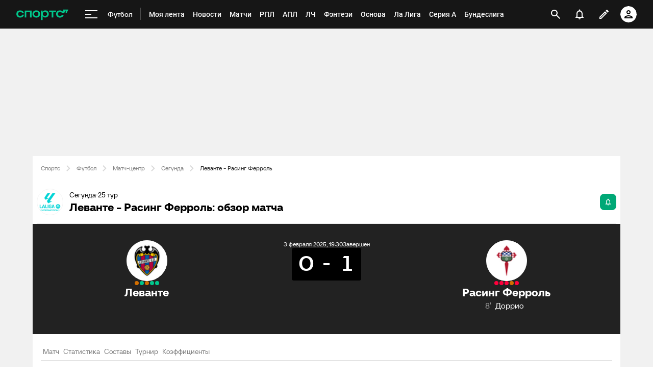

--- FILE ---
content_type: text/html;charset=utf-8
request_url: https://m.sports.ru/football/match/levante-vs-racing-de-ferrol-s-a-d/
body_size: 155178
content:
<!DOCTYPE html>
<html prefix="og: https://ogp.me/ns# video: https://ogp.me/ns/video# ya: https://webmaster.yandex.ru/vocabularies/ fb: https://ogp.me/ns/fb# profile: https://ogp.me/ns/profile# collection: https://ogp.me/ns/collection#">
<head>
    <meta http-equiv="Content-Type" content="text/html; charset=UTF-8">
    <meta name="viewport" content="width=device-width, initial-scale=1">
    <link rel="Shortcut Icon" type="image/x-icon" href="/favicon.ico?v=2">
    <title>Леванте - Расинг Ферроль обзор матча, смотреть результаты, голы, прямая онлайн трансляция 3 февраля 2025, 22:30, Сегунда, 25 тур - на Sports.ru</title>
<script>
    (function(){
        var analyticsData = {
            event: "page_data",
            page_id: 1771660,
            page_type: 'online',
            page_section: [208],
            page_tags: {
                main: [4219519,1363886,108267091],
                other: [],
            },
            service_name: 'football-online',
            service_version: '1.0.0',
            page_online_state: 'after',
        };
        window.dataLayer = window.dataLayer || [];
        window.Sports = window.Sports || {};
        window.dataLayer.push(analyticsData);
        window.dataLayer = window.dataLayer || [];
    })()</script>
<script defer>
(function () {
    window.Sports = window.Sports || {};
    var stmId = 'MT88Z7Z2';
    var gtmId = 'GTM-'+stmId;
    var gtmPath = 'https://www.googletagmanager.com/gtm.js?id=';
    var gtmProxyPath = 'https://t.sports.ru/manager/'+stmId+'.js?l=dataLayer';
    function gtm (w,d,s,l,i,p){
        w[l]=w[l]||[];
        w[l].push({'gtm.start':new Date().getTime(),event:'gtm.js'});
        var f=d.getElementsByTagName(s)[0],j=d.createElement(s),dl=l!='dataLayer'?'&l='+l:'';
        j.async=true;
        j.src=p+i+dl;
        j.onerror = function(){
            window.Sports.queueOfErrors =  window.Sports.queueOfErrors || [];
            window.Sports.queueOfErrors.push({ message: '[SPORTS][GTM]: не удалось загрузить скрипт stm' });
            if (p === gtmPath) return;
            j.remove();
            gtm(window,document,'script','dataLayer',gtmId,gtmPath);
        };
        f.parentNode.insertBefore(j,f);
    }
    gtm(window,document,'script','dataLayer','',gtmProxyPath);
})();
</script>
<script defer>
    (function (w, d, s, l, i) {
        w[l] = w[l] || [];
        w[l].push({ "gtm.start": new Date().getTime(), event: "gtm.js" });
        var f = d.getElementsByTagName(s)[0],
            j = d.createElement(s),
            dl = l != "dataLayer" ? "&l=" + l : "";
        j.async = true;
        j.src = "https://www.googletagmanager.com/gtm.js?id=" + i + dl;
        f.parentNode.insertBefore(j, f);
    })(window, document, "script", "dataLayer", "GTM-5H24MV2W");
</script>
<script defer>
(function () {
    var scriptSrc = 'https://dumpster.cdn.sports.ru/1/17/2b6e52a3d705646b58ef7fffde62b.js';
    var script = document.createElement('script');
    script.src = scriptSrc;
    script.async = true;
    document.head.appendChild(script);
    script.onload = function() {
        detectIncognito().then((result) => {
            localStorage.setItem('incognito-mode', result.isPrivate);
        });
    };
})();
</script>
<link href="https://www.sports.ru/football/match/levante-vs-racing-de-ferrol-s-a-d/" rel="canonical">
<link href="https://m.sports.ru/football/match/levante-vs-racing-de-ferrol-s-a-d/" rel="alternate" media="only screen and (max-width: 640px)">
<link href="https://www.sports.ru/imaginarium/images/match/1771660.jpeg?hash=0f63daa87a9fd2d74d7327bf0ef547c3" rel="image_src">
<meta name="description" content="Леванте - Расинг Ферроль обзор матча, результаты, счет, кто забил, карточки 3 февраля 2025, 22:30, Сегунда, 25 тур - на Sports.ru">
<meta property="og:title" content="Леванте - Расинг Ферроль / 3 февраля 2025, 22:30 - Сегунда / трансляция на Sports.ru">
<meta property="og:description" content="Обзор, статистика, результаты матчей и все голы на Sports.ru">
<meta property="og:site_name" content="Спортс’’">
<meta property="og:url" content="https://www.sports.ru/football/match/levante-vs-racing-de-ferrol-s-a-d/">
<meta property="og:image" content="https://www.sports.ru/imaginarium/images/match/1771660.jpeg?hash=0f63daa87a9fd2d74d7327bf0ef547c3">
<meta property="og:type" content="website">
<meta property="al:ios:app_store_id" content="542339626">
<meta name="apple-itunes-app" content="app-id=542339626">
<meta property="al:ios:app_name" content="Sports.ru">
<meta property="al:ios:url" content="sports://match/1771660?category_id=208#online">
<meta property="al:android:package" content="ru.sports">
<meta property="al:android:app_name" content="Sports.ru">
<meta property="al:android:url" content="sports://match/1771660?category_id=208#online">
<meta property="sports:object_id" content="1771660">
<meta property="sports:object_class" content="match"><link rel="stylesheet" href="https://senoval-master.cdn.sports.ru/roberto-contentos/5/chat-widget/client/assets/index-1721ab82.css"><link rel="stylesheet" href="https://senoval-master.cdn.sports.ru/main-ft/3/navigation-widget/client/assets/index-dad4e8cf.css"><link rel="stylesheet" href="https://senoval-master.cdn.sports.ru/roberto-contentos/2/recommendations-widget/client/assets/index-9a0f842e.css"><link rel="stylesheet" href="https://senoval-master.cdn.sports.ru/main-ft/2/footer-widget/client/assets/index-8ab099af.css">
    <link rel="stylesheet" href="https://senoval.cdn.sports.ru/online-fans/football-online/static/index.es-261e916a.css">
<!--sports-services-styles-->
    <!--sports-services-scripts-->
  <script type="module" crossorigin src="https://senoval.cdn.sports.ru/online-fans/football-online/static/index-a5864e45.js"></script>
  <link rel="modulepreload" crossorigin href="https://senoval.cdn.sports.ru/online-fans/football-online/static/_virtual___federation_fn_import-7b816a78.js">
  <link rel="modulepreload" crossorigin href="https://senoval.cdn.sports.ru/online-fans/football-online/static/runtime-core.esm-bundler-8d21046d.js">
  <link rel="modulepreload" crossorigin href="https://senoval.cdn.sports.ru/online-fans/football-online/static/index.es-e30293d4.js">
  <link rel="stylesheet" href="https://senoval.cdn.sports.ru/online-fans/football-online/static/index-755f6e3f.css">
</head>
<body>

<div id="app"><div class="wrapper" data-v-c5bee079><div class="loader__wrapper" data-v-c5bee079 data-v-54d05579><div class="ui-lottie-container" title data-v-54d05579></div></div><!--[--><!--[--><header class="header" data-v-71a4da20><div class="header__smart-app" data-v-71a4da20><!----></div><div class="navigation-top" data-v-71a4da20><div class="navigation-top__wrapper" data-v-71a4da20><a href="/" class="navigation-top__logo" data-v-71a4da20><svg xmlns='http://www.w3.org/2000/svg ' width='102' height='26' viewBox='0 0 102 26' fill='none'><path d='M85.5238 19.5114C88.3622 19.5114 90.1267 18.3591 91.1239 17.3603C92.2747 16.2078 92.8118 14.825 92.8118 13.903H89.5129C89.206 14.9786 88.0553 16.592 85.5238 16.592C82.9922 16.592 81.2277 14.9018 81.2277 12.4433C81.2277 9.98482 82.9922 8.29462 85.5238 8.29462C87.9019 8.29462 89.206 9.75434 89.5129 10.9836H93.6556L96.2639 5.68248H96.6474V10.9836H98.4119L101.941 3.76257H91.8911V8.21856H91.5076C90.6636 6.75884 88.6691 5.37595 85.5238 5.37595C80.9208 5.37595 78.0058 8.21856 78.0058 12.4441C78.0058 16.6696 81.151 19.5121 85.5238 19.5121V19.5114Z' fill='#00C78B'/><path d='M7.55575 5.37048C5.39146 5.37048 3.53713 6.01226 2.19577 7.22365C0.800961 8.48161 0.0655823 10.2758 0.0655823 12.4107C0.0655823 14.5455 0.800961 16.3397 2.19577 17.5977C3.53868 18.8091 5.39146 19.4508 7.55575 19.4508C10.4523 19.4508 12.2121 18.3038 13.1776 17.3424C14.3392 16.1861 14.8577 14.7892 14.8577 13.9154V13.8526H11.5728L11.5604 13.8991C11.5535 13.9263 10.8049 16.5345 7.55575 16.5345C5.01719 16.5345 3.3124 14.8761 3.3124 12.4107C3.3124 9.94521 5.01719 8.28682 7.55575 8.28682C10.8049 8.28682 11.5527 10.8958 11.5604 10.9222L11.5728 10.9688H14.8577V10.9059C14.8577 10.0337 14.3377 8.63526 13.1776 7.47897C12.2121 6.51747 10.4539 5.37048 7.55575 5.37048Z' fill='#00C78B'/><path d='M16.4369 19.1769H19.5753V8.50488H26.7702V19.1776H29.9085V5.64441H16.4369V19.1776V19.1769Z' fill='#00C78B'/><path d='M44.4518 7.22365C43.1089 6.01226 41.2561 5.37048 39.0919 5.37048C36.9275 5.37048 35.0748 6.01226 33.7318 7.22365C32.3386 8.48161 31.6017 10.2758 31.6017 12.4107C31.6017 14.5455 32.337 16.3397 33.7318 17.5977C35.0748 18.8091 36.9275 19.4508 39.0919 19.4508C41.2561 19.4508 43.1089 18.8091 44.4518 17.5977C45.8451 16.3397 46.582 14.5455 46.582 12.4107C46.582 10.2758 45.8466 8.48161 44.4518 7.22365ZM43.3351 12.4107C43.3351 14.8761 41.6304 16.5345 39.0919 16.5345C36.5532 16.5345 34.8484 14.8761 34.8484 12.4107C34.8484 9.94521 36.5532 8.28682 39.0919 8.28682C41.6304 8.28682 43.3351 9.94521 43.3351 12.4107Z' fill='#00C78B'/><path d='M64.1737 8.50487H69.3679V19.1754L72.5063 19.2041V8.50487H77.7004V5.64441H64.173V8.50487H64.1737Z' fill='#00C78B'/><path d='M56.9099 5.37052C54.4644 5.37052 52.806 6.35143 51.7723 7.93298H51.4996V5.64212H48.3465V24.2375H51.4996V16.876H51.7723C52.8053 18.4576 54.4635 19.2756 56.9099 19.2756C60.7969 19.2756 63.5966 16.4127 63.5966 12.3766C63.5966 8.3404 60.796 5.36896 56.9099 5.36896V5.37052ZM56.0677 16.3304C53.5135 16.3304 51.7995 14.8583 51.7995 12.4053C51.7995 9.95223 53.5112 8.31557 56.0677 8.31557C58.624 8.31557 60.3358 9.86997 60.3358 12.323C60.3358 14.7761 58.5953 16.3304 56.0677 16.3304Z' fill='#00C78B'/></svg></a><!----><div id="popup-anchor-search" class="anchor-wrapper navigation-top__content" data-v-a6b6baeb data-v-71a4da20><!--[--><div class="navigation-content-block" data-v-76efcfc4 data-v-71a4da20><div id="popup-anchor-burger" class="anchor-wrapper" data-v-a6b6baeb data-v-76efcfc4><!--[--><div class="navigation-burger navigation-content-block__burger-desktop" data-v-76efcfc4><div class="navigation-burger__container"><button class="navigation-burger-button" aria-label="меню"><span class="navigation-burger-button__icon"><span></span><span></span><span></span></span></button><a class="navigation-burger-title" href="/football/" title="Футбол"><span class="navigation-burger-title__text">Футбол</span></a></div><div class="navigation-burger__dropdown" style="display:none;"><div class="navigation-burger__dropdown-arrow"></div></div></div><!--]--></div><nav id="navigation-navbar" class="navigation-navbar navigation-content-block__navbar" itemscope itemtype="https://schema.org/SiteNavigationElement" data-v-fa665c2f data-v-76efcfc4><ul class="navigation-navbar__list" itemprop="about" itemscope itemtype="https://schema.org/ItemList" data-v-fa665c2f><!--[--><li class="navigation-navbar__list-item" itemprop="itemListElement" itemscope itemtype="https://schema.org/ItemList" data-v-fa665c2f><a href="https://www.sports.ru/feed/" class="navigation-navbar__link" title target="_self" rel="nofollow" itemprop="url" data-v-fa665c2f><span class="navigation-navbar__link-content" itemprop="name" data-v-fa665c2f>Моя лента <!----></span></a></li><li class="navigation-navbar__list-item" itemprop="itemListElement" itemscope itemtype="https://schema.org/ItemList" data-v-fa665c2f><a href="/football/news/ " class="navigation-navbar__link" title target="_self" itemprop="url" data-v-fa665c2f><span class="navigation-navbar__link-content" itemprop="name" data-v-fa665c2f>Новости <!----></span></a></li><li class="navigation-navbar__list-item" itemprop="itemListElement" itemscope itemtype="https://schema.org/ItemList" data-v-fa665c2f><a href="/football/match/ " class="navigation-navbar__link" title target="_self" itemprop="url" data-v-fa665c2f><span class="navigation-navbar__link-content" itemprop="name" data-v-fa665c2f>Матчи <!----></span></a></li><li class="navigation-navbar__list-item" itemprop="itemListElement" itemscope itemtype="https://schema.org/ItemList" data-v-fa665c2f><a href="/football/tournament/rfpl/" class="navigation-navbar__link" title target="_self" itemprop="url" data-v-fa665c2f><span class="navigation-navbar__link-content" itemprop="name" data-v-fa665c2f>РПЛ <!----></span></a></li><li class="navigation-navbar__list-item" itemprop="itemListElement" itemscope itemtype="https://schema.org/ItemList" data-v-fa665c2f><a href="/football/tournament/premier-league/" class="navigation-navbar__link" title target="_self" itemprop="url" data-v-fa665c2f><span class="navigation-navbar__link-content" itemprop="name" data-v-fa665c2f>АПЛ <!----></span></a></li><li class="navigation-navbar__list-item" itemprop="itemListElement" itemscope itemtype="https://schema.org/ItemList" data-v-fa665c2f><a href="/football/tournament/ucl/" class="navigation-navbar__link" title target="_self" itemprop="url" data-v-fa665c2f><span class="navigation-navbar__link-content" itemprop="name" data-v-fa665c2f>ЛЧ <!----></span></a></li><li class="navigation-navbar__list-item" itemprop="itemListElement" itemscope itemtype="https://schema.org/ItemList" data-v-fa665c2f><a href="/fantasy/football/" class="navigation-navbar__link" title target="_self" itemprop="url" data-v-fa665c2f><span class="navigation-navbar__link-content" itemprop="name" data-v-fa665c2f>Фэнтези <!----></span></a></li><li class="navigation-navbar__list-item" itemprop="itemListElement" itemscope itemtype="https://schema.org/ItemList" data-v-fa665c2f><a href="/osnova/" class="navigation-navbar__link" title target="_self" itemprop="url" data-v-fa665c2f><span class="navigation-navbar__link-content" itemprop="name" data-v-fa665c2f>Основа <!----></span></a></li><li class="navigation-navbar__list-item" itemprop="itemListElement" itemscope itemtype="https://schema.org/ItemList" data-v-fa665c2f><a href="/football/tournament/la-liga/" class="navigation-navbar__link" title target="_self" itemprop="url" data-v-fa665c2f><span class="navigation-navbar__link-content" itemprop="name" data-v-fa665c2f>Ла Лига <!----></span></a></li><li class="navigation-navbar__list-item" itemprop="itemListElement" itemscope itemtype="https://schema.org/ItemList" data-v-fa665c2f><a href="/football/tournament/seria-a/" class="navigation-navbar__link" title target="_self" itemprop="url" data-v-fa665c2f><span class="navigation-navbar__link-content" itemprop="name" data-v-fa665c2f>Серия А <!----></span></a></li><li class="navigation-navbar__list-item" itemprop="itemListElement" itemscope itemtype="https://schema.org/ItemList" data-v-fa665c2f><a href="/football/tournament/bundesliga/" class="navigation-navbar__link" title target="_self" itemprop="url" data-v-fa665c2f><span class="navigation-navbar__link-content" itemprop="name" data-v-fa665c2f>Бундеслига <!----></span></a></li><li class="navigation-navbar__list-item" itemprop="itemListElement" itemscope itemtype="https://schema.org/ItemList" data-v-fa665c2f><a href="/football/transfers/" class="navigation-navbar__link" title target="_self" itemprop="url" data-v-fa665c2f><span class="navigation-navbar__link-content" itemprop="name" data-v-fa665c2f>Трансферы <!----></span></a></li><li class="navigation-navbar__list-item" itemprop="itemListElement" itemscope itemtype="https://schema.org/ItemList" data-v-fa665c2f><a href="/football/blogs/ " class="navigation-navbar__link" title target="_self" itemprop="url" data-v-fa665c2f><span class="navigation-navbar__link-content" itemprop="name" data-v-fa665c2f>Трибуна <!----></span></a></li><!--]--><!--[--><li class="navigation-navbar__list-item--additional" itemprop="itemListElement" itemscope itemtype="https://schema.org/ItemList" data-v-fa665c2f><a href="/" title="Главная" itemprop="url" data-v-fa665c2f><span itemprop="name" data-v-fa665c2f>Главная</span></a></li><li class="navigation-navbar__list-item--additional" itemprop="itemListElement" itemscope itemtype="https://schema.org/ItemList" data-v-fa665c2f><a href="https://sirena.world/apps_menu" title="Наши приложения" itemprop="url" data-v-fa665c2f><span itemprop="name" data-v-fa665c2f>Наши приложения</span></a></li><li class="navigation-navbar__list-item--additional" itemprop="itemListElement" itemscope itemtype="https://schema.org/ItemList" data-v-fa665c2f><a href="https://www.sports.ru/feed/" title="Моя лента" itemprop="url" data-v-fa665c2f><span itemprop="name" data-v-fa665c2f>Моя лента</span></a></li><li class="navigation-navbar__list-item--additional" itemprop="itemListElement" itemscope itemtype="https://schema.org/ItemList" data-v-fa665c2f><a href="https://video.sports.ru/" title="ВидеоСпортс&#39;&#39;" itemprop="url" data-v-fa665c2f><span itemprop="name" data-v-fa665c2f>ВидеоСпортс&#39;&#39;</span></a></li><li class="navigation-navbar__list-item--additional" itemprop="itemListElement" itemscope itemtype="https://schema.org/ItemList" data-v-fa665c2f><a href="/betting/" title="Ставки" itemprop="url" data-v-fa665c2f><span itemprop="name" data-v-fa665c2f>Ставки</span></a></li><li class="navigation-navbar__list-item--additional" itemprop="itemListElement" itemscope itemtype="https://schema.org/ItemList" data-v-fa665c2f><a href="/football/" title="Футбол" itemprop="url" data-v-fa665c2f><span itemprop="name" data-v-fa665c2f>Футбол</span></a></li><li class="navigation-navbar__list-item--additional" itemprop="itemListElement" itemscope itemtype="https://schema.org/ItemList" data-v-fa665c2f><a href="/football/tournament/" title="Турниры" itemprop="url" data-v-fa665c2f><span itemprop="name" data-v-fa665c2f>Турниры</span></a></li><li class="navigation-navbar__list-item--additional" itemprop="itemListElement" itemscope itemtype="https://schema.org/ItemList" data-v-fa665c2f><a href="/football/tournament/rfpl/" title="РПЛ" itemprop="url" data-v-fa665c2f><span itemprop="name" data-v-fa665c2f>РПЛ</span></a></li><li class="navigation-navbar__list-item--additional" itemprop="itemListElement" itemscope itemtype="https://schema.org/ItemList" data-v-fa665c2f><a href="/football/tournament/ucl/" title="Лига чемпионов" itemprop="url" data-v-fa665c2f><span itemprop="name" data-v-fa665c2f>Лига чемпионов</span></a></li><li class="navigation-navbar__list-item--additional" itemprop="itemListElement" itemscope itemtype="https://schema.org/ItemList" data-v-fa665c2f><a href="/football/tournament/premier-league/" title="АПЛ" itemprop="url" data-v-fa665c2f><span itemprop="name" data-v-fa665c2f>АПЛ</span></a></li><li class="navigation-navbar__list-item--additional" itemprop="itemListElement" itemscope itemtype="https://schema.org/ItemList" data-v-fa665c2f><a href="/football/tournament/la-liga/" title="Ла Лига" itemprop="url" data-v-fa665c2f><span itemprop="name" data-v-fa665c2f>Ла Лига</span></a></li><li class="navigation-navbar__list-item--additional" itemprop="itemListElement" itemscope itemtype="https://schema.org/ItemList" data-v-fa665c2f><a href="/football/tournament/uefa-europa-league/" title="Лига Европы" itemprop="url" data-v-fa665c2f><span itemprop="name" data-v-fa665c2f>Лига Европы</span></a></li><li class="navigation-navbar__list-item--additional" itemprop="itemListElement" itemscope itemtype="https://schema.org/ItemList" data-v-fa665c2f><a href="/football/tournament/bundesliga/" title="Бундеслига" itemprop="url" data-v-fa665c2f><span itemprop="name" data-v-fa665c2f>Бундеслига</span></a></li><li class="navigation-navbar__list-item--additional" itemprop="itemListElement" itemscope itemtype="https://schema.org/ItemList" data-v-fa665c2f><a href="/football/tournament/seria-a/" title="Серия А" itemprop="url" data-v-fa665c2f><span itemprop="name" data-v-fa665c2f>Серия А</span></a></li><li class="navigation-navbar__list-item--additional" itemprop="itemListElement" itemscope itemtype="https://schema.org/ItemList" data-v-fa665c2f><a href="/football/tournament/ligue-1/" title="Лига 1" itemprop="url" data-v-fa665c2f><span itemprop="name" data-v-fa665c2f>Лига 1</span></a></li><li class="navigation-navbar__list-item--additional" itemprop="itemListElement" itemscope itemtype="https://schema.org/ItemList" data-v-fa665c2f><a href="/football/tournament/chinese-super-league/" title="Китайская суперлига" itemprop="url" data-v-fa665c2f><span itemprop="name" data-v-fa665c2f>Китайская суперлига</span></a></li><li class="navigation-navbar__list-item--additional" itemprop="itemListElement" itemscope itemtype="https://schema.org/ItemList" data-v-fa665c2f><a href="/football/tournament/russian-cup/" title="Кубок России" itemprop="url" data-v-fa665c2f><span itemprop="name" data-v-fa665c2f>Кубок России</span></a></li><li class="navigation-navbar__list-item--additional" itemprop="itemListElement" itemscope itemtype="https://schema.org/ItemList" data-v-fa665c2f><a href="/football/tournament/1liga/" title="Первая лига" itemprop="url" data-v-fa665c2f><span itemprop="name" data-v-fa665c2f>Первая лига</span></a></li><li class="navigation-navbar__list-item--additional" itemprop="itemListElement" itemscope itemtype="https://schema.org/ItemList" data-v-fa665c2f><a href="/football/tournament/qazaqstan-premier-ligasy/" title="Казахстанская лига" itemprop="url" data-v-fa665c2f><span itemprop="name" data-v-fa665c2f>Казахстанская лига</span></a></li><li class="navigation-navbar__list-item--additional" itemprop="itemListElement" itemscope itemtype="https://schema.org/ItemList" data-v-fa665c2f><a href="/football/club/" title="Команды" itemprop="url" data-v-fa665c2f><span itemprop="name" data-v-fa665c2f>Команды</span></a></li><li class="navigation-navbar__list-item--additional" itemprop="itemListElement" itemscope itemtype="https://schema.org/ItemList" data-v-fa665c2f><a href="/football/team/russia/" title="Сборная России" itemprop="url" data-v-fa665c2f><span itemprop="name" data-v-fa665c2f>Сборная России</span></a></li><li class="navigation-navbar__list-item--additional" itemprop="itemListElement" itemscope itemtype="https://schema.org/ItemList" data-v-fa665c2f><a href="/football/club/zenit-st-petersburg/" title="Зенит" itemprop="url" data-v-fa665c2f><span itemprop="name" data-v-fa665c2f>Зенит</span></a></li><li class="navigation-navbar__list-item--additional" itemprop="itemListElement" itemscope itemtype="https://schema.org/ItemList" data-v-fa665c2f><a href="/football/club/spartak/" title="Спартак" itemprop="url" data-v-fa665c2f><span itemprop="name" data-v-fa665c2f>Спартак</span></a></li><li class="navigation-navbar__list-item--additional" itemprop="itemListElement" itemscope itemtype="https://schema.org/ItemList" data-v-fa665c2f><a href="/football/club/krasnodar/" title="Краснодар" itemprop="url" data-v-fa665c2f><span itemprop="name" data-v-fa665c2f>Краснодар</span></a></li><li class="navigation-navbar__list-item--additional" itemprop="itemListElement" itemscope itemtype="https://schema.org/ItemList" data-v-fa665c2f><a href="/football/club/real/" title="Реал Мадрид" itemprop="url" data-v-fa665c2f><span itemprop="name" data-v-fa665c2f>Реал Мадрид</span></a></li><li class="navigation-navbar__list-item--additional" itemprop="itemListElement" itemscope itemtype="https://schema.org/ItemList" data-v-fa665c2f><a href="/football/club/barcelona/" title="Барселона" itemprop="url" data-v-fa665c2f><span itemprop="name" data-v-fa665c2f>Барселона</span></a></li><li class="navigation-navbar__list-item--additional" itemprop="itemListElement" itemscope itemtype="https://schema.org/ItemList" data-v-fa665c2f><a href="/football/club/psg/" title="ПСЖ" itemprop="url" data-v-fa665c2f><span itemprop="name" data-v-fa665c2f>ПСЖ</span></a></li><li class="navigation-navbar__list-item--additional" itemprop="itemListElement" itemscope itemtype="https://schema.org/ItemList" data-v-fa665c2f><a href="/football/club/bayern/" title="Бавария" itemprop="url" data-v-fa665c2f><span itemprop="name" data-v-fa665c2f>Бавария</span></a></li><li class="navigation-navbar__list-item--additional" itemprop="itemListElement" itemscope itemtype="https://schema.org/ItemList" data-v-fa665c2f><a href="/football/club/mu/" title="МЮ" itemprop="url" data-v-fa665c2f><span itemprop="name" data-v-fa665c2f>МЮ</span></a></li><li class="navigation-navbar__list-item--additional" itemprop="itemListElement" itemscope itemtype="https://schema.org/ItemList" data-v-fa665c2f><a href="/football/club/manchester-city/" title="Манчестер Сити" itemprop="url" data-v-fa665c2f><span itemprop="name" data-v-fa665c2f>Манчестер Сити</span></a></li><li class="navigation-navbar__list-item--additional" itemprop="itemListElement" itemscope itemtype="https://schema.org/ItemList" data-v-fa665c2f><a href="/football/club/arsenal/" title="Арсенал" itemprop="url" data-v-fa665c2f><span itemprop="name" data-v-fa665c2f>Арсенал</span></a></li><li class="navigation-navbar__list-item--additional" itemprop="itemListElement" itemscope itemtype="https://schema.org/ItemList" data-v-fa665c2f><a href="/football/club/liverpool/" title="Ливерпуль" itemprop="url" data-v-fa665c2f><span itemprop="name" data-v-fa665c2f>Ливерпуль</span></a></li><li class="navigation-navbar__list-item--additional" itemprop="itemListElement" itemscope itemtype="https://schema.org/ItemList" data-v-fa665c2f><a href="/football/sportsman/" title="Игроки" itemprop="url" data-v-fa665c2f><span itemprop="name" data-v-fa665c2f>Игроки</span></a></li><li class="navigation-navbar__list-item--additional" itemprop="itemListElement" itemscope itemtype="https://schema.org/ItemList" data-v-fa665c2f><a href="/football/person/messi/" title="Месси" itemprop="url" data-v-fa665c2f><span itemprop="name" data-v-fa665c2f>Месси</span></a></li><li class="navigation-navbar__list-item--additional" itemprop="itemListElement" itemscope itemtype="https://schema.org/ItemList" data-v-fa665c2f><a href="/football/person/cristiano-ronaldo/" title="Роналду" itemprop="url" data-v-fa665c2f><span itemprop="name" data-v-fa665c2f>Роналду</span></a></li><li class="navigation-navbar__list-item--additional" itemprop="itemListElement" itemscope itemtype="https://schema.org/ItemList" data-v-fa665c2f><a href="/football/person/mbappe/" title="Мбаппе" itemprop="url" data-v-fa665c2f><span itemprop="name" data-v-fa665c2f>Мбаппе</span></a></li><li class="navigation-navbar__list-item--additional" itemprop="itemListElement" itemscope itemtype="https://schema.org/ItemList" data-v-fa665c2f><a href="/football/person/jude-bellingham/" title="Беллингем" itemprop="url" data-v-fa665c2f><span itemprop="name" data-v-fa665c2f>Беллингем</span></a></li><li class="navigation-navbar__list-item--additional" itemprop="itemListElement" itemscope itemtype="https://schema.org/ItemList" data-v-fa665c2f><a href="/football/person/salah/" title="Салах" itemprop="url" data-v-fa665c2f><span itemprop="name" data-v-fa665c2f>Салах</span></a></li><li class="navigation-navbar__list-item--additional" itemprop="itemListElement" itemscope itemtype="https://schema.org/ItemList" data-v-fa665c2f><a href="/football/person/vinicius/" title="Винисиус" itemprop="url" data-v-fa665c2f><span itemprop="name" data-v-fa665c2f>Винисиус</span></a></li><li class="navigation-navbar__list-item--additional" itemprop="itemListElement" itemscope itemtype="https://schema.org/ItemList" data-v-fa665c2f><a href="/football/person/lamine-yamal/" title="Ламин Ямаль" itemprop="url" data-v-fa665c2f><span itemprop="name" data-v-fa665c2f>Ламин Ямаль</span></a></li><li class="navigation-navbar__list-item--additional" itemprop="itemListElement" itemscope itemtype="https://schema.org/ItemList" data-v-fa665c2f><a href="/football/person/robert-lewandowski/" title="Левандовски" itemprop="url" data-v-fa665c2f><span itemprop="name" data-v-fa665c2f>Левандовски</span></a></li><li class="navigation-navbar__list-item--additional" itemprop="itemListElement" itemscope itemtype="https://schema.org/ItemList" data-v-fa665c2f><a href="/football/person/khvicha-kvaratskhelia/" title="Хвича" itemprop="url" data-v-fa665c2f><span itemprop="name" data-v-fa665c2f>Хвича</span></a></li><li class="navigation-navbar__list-item--additional" itemprop="itemListElement" itemscope itemtype="https://schema.org/ItemList" data-v-fa665c2f><a href="/football/person/dzyuba/" title="Дзюба" itemprop="url" data-v-fa665c2f><span itemprop="name" data-v-fa665c2f>Дзюба</span></a></li><li class="navigation-navbar__list-item--additional" itemprop="itemListElement" itemscope itemtype="https://schema.org/ItemList" data-v-fa665c2f><a href="/football/person/aleksandr-golovin/" title="Головин" itemprop="url" data-v-fa665c2f><span itemprop="name" data-v-fa665c2f>Головин</span></a></li><li class="navigation-navbar__list-item--additional" itemprop="itemListElement" itemscope itemtype="https://schema.org/ItemList" data-v-fa665c2f><a href="/football/person/aleksey-miranchuk/" title="Алексей Миранчук" itemprop="url" data-v-fa665c2f><span itemprop="name" data-v-fa665c2f>Алексей Миранчук</span></a></li><li class="navigation-navbar__list-item--additional" itemprop="itemListElement" itemscope itemtype="https://schema.org/ItemList" data-v-fa665c2f><a href="/hockey/" title="Хоккей" itemprop="url" data-v-fa665c2f><span itemprop="name" data-v-fa665c2f>Хоккей</span></a></li><li class="navigation-navbar__list-item--additional" itemprop="itemListElement" itemscope itemtype="https://schema.org/ItemList" data-v-fa665c2f><a href="/hockey/club/" title="Команды" itemprop="url" data-v-fa665c2f><span itemprop="name" data-v-fa665c2f>Команды</span></a></li><li class="navigation-navbar__list-item--additional" itemprop="itemListElement" itemscope itemtype="https://schema.org/ItemList" data-v-fa665c2f><a href="/hockey/club/washington-capitals/" title="Вашингтон" itemprop="url" data-v-fa665c2f><span itemprop="name" data-v-fa665c2f>Вашингтон</span></a></li><li class="navigation-navbar__list-item--additional" itemprop="itemListElement" itemscope itemtype="https://schema.org/ItemList" data-v-fa665c2f><a href="/hockey/club/ska/" title="СКА" itemprop="url" data-v-fa665c2f><span itemprop="name" data-v-fa665c2f>СКА</span></a></li><li class="navigation-navbar__list-item--additional" itemprop="itemListElement" itemscope itemtype="https://schema.org/ItemList" data-v-fa665c2f><a href="/hockey/club/cska/" title="ЦСКА" itemprop="url" data-v-fa665c2f><span itemprop="name" data-v-fa665c2f>ЦСКА</span></a></li><li class="navigation-navbar__list-item--additional" itemprop="itemListElement" itemscope itemtype="https://schema.org/ItemList" data-v-fa665c2f><a href="/hockey/club/avangard/" title="Авангард" itemprop="url" data-v-fa665c2f><span itemprop="name" data-v-fa665c2f>Авангард</span></a></li><li class="navigation-navbar__list-item--additional" itemprop="itemListElement" itemscope itemtype="https://schema.org/ItemList" data-v-fa665c2f><a href="/hockey/club/tampa-bay-lightning/" title="Тампа-Бэй" itemprop="url" data-v-fa665c2f><span itemprop="name" data-v-fa665c2f>Тампа-Бэй</span></a></li><li class="navigation-navbar__list-item--additional" itemprop="itemListElement" itemscope itemtype="https://schema.org/ItemList" data-v-fa665c2f><a href="/hockey/club/pittsburgh-penguins/" title="Питтсбург" itemprop="url" data-v-fa665c2f><span itemprop="name" data-v-fa665c2f>Питтсбург</span></a></li><li class="navigation-navbar__list-item--additional" itemprop="itemListElement" itemscope itemtype="https://schema.org/ItemList" data-v-fa665c2f><a href="/hockey/club/spartak/" title="Спартак" itemprop="url" data-v-fa665c2f><span itemprop="name" data-v-fa665c2f>Спартак</span></a></li><li class="navigation-navbar__list-item--additional" itemprop="itemListElement" itemscope itemtype="https://schema.org/ItemList" data-v-fa665c2f><a href="/hockey/club/dinamo/" title="Динамо Москва" itemprop="url" data-v-fa665c2f><span itemprop="name" data-v-fa665c2f>Динамо Москва</span></a></li><li class="navigation-navbar__list-item--additional" itemprop="itemListElement" itemscope itemtype="https://schema.org/ItemList" data-v-fa665c2f><a href="/hockey/club/new-york-rangers/" title="Рейнджерс" itemprop="url" data-v-fa665c2f><span itemprop="name" data-v-fa665c2f>Рейнджерс</span></a></li><li class="navigation-navbar__list-item--additional" itemprop="itemListElement" itemscope itemtype="https://schema.org/ItemList" data-v-fa665c2f><a href="/hockey/club/ak-bars/" title="Ак Барс" itemprop="url" data-v-fa665c2f><span itemprop="name" data-v-fa665c2f>Ак Барс</span></a></li><li class="navigation-navbar__list-item--additional" itemprop="itemListElement" itemscope itemtype="https://schema.org/ItemList" data-v-fa665c2f><a href="/hockey/club/metallurg-magnitogorsk/" title="Металлург Мг" itemprop="url" data-v-fa665c2f><span itemprop="name" data-v-fa665c2f>Металлург Мг</span></a></li><li class="navigation-navbar__list-item--additional" itemprop="itemListElement" itemscope itemtype="https://schema.org/ItemList" data-v-fa665c2f><a href="/hockey/club/lokomotiv-yaroslavl/" title="Локомотив" itemprop="url" data-v-fa665c2f><span itemprop="name" data-v-fa665c2f>Локомотив</span></a></li><li class="navigation-navbar__list-item--additional" itemprop="itemListElement" itemscope itemtype="https://schema.org/ItemList" data-v-fa665c2f><a href="/hockey/tournament/" title="Турниры" itemprop="url" data-v-fa665c2f><span itemprop="name" data-v-fa665c2f>Турниры</span></a></li><li class="navigation-navbar__list-item--additional" itemprop="itemListElement" itemscope itemtype="https://schema.org/ItemList" data-v-fa665c2f><a href="/hockey/tournament/nhl/" title="НХЛ" itemprop="url" data-v-fa665c2f><span itemprop="name" data-v-fa665c2f>НХЛ</span></a></li><li class="navigation-navbar__list-item--additional" itemprop="itemListElement" itemscope itemtype="https://schema.org/ItemList" data-v-fa665c2f><a href="/hockey/tournament/khl/" title="КХЛ" itemprop="url" data-v-fa665c2f><span itemprop="name" data-v-fa665c2f>КХЛ</span></a></li><li class="navigation-navbar__list-item--additional" itemprop="itemListElement" itemscope itemtype="https://schema.org/ItemList" data-v-fa665c2f><a href="/hockey/tournament/iihf-world-cup/" title="Чемпионат мира" itemprop="url" data-v-fa665c2f><span itemprop="name" data-v-fa665c2f>Чемпионат мира</span></a></li><li class="navigation-navbar__list-item--additional" itemprop="itemListElement" itemscope itemtype="https://schema.org/ItemList" data-v-fa665c2f><a href="/hockey/tournament/vhl/" title="ВХЛ" itemprop="url" data-v-fa665c2f><span itemprop="name" data-v-fa665c2f>ВХЛ</span></a></li><li class="navigation-navbar__list-item--additional" itemprop="itemListElement" itemscope itemtype="https://schema.org/ItemList" data-v-fa665c2f><a href="/hockey/tournament/mhl/" title="МХЛ" itemprop="url" data-v-fa665c2f><span itemprop="name" data-v-fa665c2f>МХЛ</span></a></li><li class="navigation-navbar__list-item--additional" itemprop="itemListElement" itemscope itemtype="https://schema.org/ItemList" data-v-fa665c2f><a href="/hockey/tournament/stanley-cup/" title="Кубок Стэнли" itemprop="url" data-v-fa665c2f><span itemprop="name" data-v-fa665c2f>Кубок Стэнли</span></a></li><li class="navigation-navbar__list-item--additional" itemprop="itemListElement" itemscope itemtype="https://schema.org/ItemList" data-v-fa665c2f><a href="/hockey/tournament/gagarin-cup/" title="Кубок Гагарина" itemprop="url" data-v-fa665c2f><span itemprop="name" data-v-fa665c2f>Кубок Гагарина</span></a></li><li class="navigation-navbar__list-item--additional" itemprop="itemListElement" itemscope itemtype="https://schema.org/ItemList" data-v-fa665c2f><a href="/hockey/sportsman/" title="Хоккеисты" itemprop="url" data-v-fa665c2f><span itemprop="name" data-v-fa665c2f>Хоккеисты</span></a></li><li class="navigation-navbar__list-item--additional" itemprop="itemListElement" itemscope itemtype="https://schema.org/ItemList" data-v-fa665c2f><a href="/hockey/person/alexander-ovechkin/" title="Александр Овечкин" itemprop="url" data-v-fa665c2f><span itemprop="name" data-v-fa665c2f>Александр Овечкин</span></a></li><li class="navigation-navbar__list-item--additional" itemprop="itemListElement" itemscope itemtype="https://schema.org/ItemList" data-v-fa665c2f><a href="/hockey/person/nikita-kucherov/" title="Никита Кучеров" itemprop="url" data-v-fa665c2f><span itemprop="name" data-v-fa665c2f>Никита Кучеров</span></a></li><li class="navigation-navbar__list-item--additional" itemprop="itemListElement" itemscope itemtype="https://schema.org/ItemList" data-v-fa665c2f><a href="/hockey/person/artemiy-panarin/" title="Артемий Панарин" itemprop="url" data-v-fa665c2f><span itemprop="name" data-v-fa665c2f>Артемий Панарин</span></a></li><li class="navigation-navbar__list-item--additional" itemprop="itemListElement" itemscope itemtype="https://schema.org/ItemList" data-v-fa665c2f><a href="/hockey/person/kirill-kaprizov/" title="Кирилл Капризов" itemprop="url" data-v-fa665c2f><span itemprop="name" data-v-fa665c2f>Кирилл Капризов</span></a></li><li class="navigation-navbar__list-item--additional" itemprop="itemListElement" itemscope itemtype="https://schema.org/ItemList" data-v-fa665c2f><a href="/hockey/person/evgeni-malkin/" title="Евгений Малкин" itemprop="url" data-v-fa665c2f><span itemprop="name" data-v-fa665c2f>Евгений Малкин</span></a></li><li class="navigation-navbar__list-item--additional" itemprop="itemListElement" itemscope itemtype="https://schema.org/ItemList" data-v-fa665c2f><a href="/hockey/person/nathan-mackinnon/" title="Нэтан Маккиннон" itemprop="url" data-v-fa665c2f><span itemprop="name" data-v-fa665c2f>Нэтан Маккиннон</span></a></li><li class="navigation-navbar__list-item--additional" itemprop="itemListElement" itemscope itemtype="https://schema.org/ItemList" data-v-fa665c2f><a href="/hockey/person/connor-mcdavid/" title="Коннор Макдэвид" itemprop="url" data-v-fa665c2f><span itemprop="name" data-v-fa665c2f>Коннор Макдэвид</span></a></li><li class="navigation-navbar__list-item--additional" itemprop="itemListElement" itemscope itemtype="https://schema.org/ItemList" data-v-fa665c2f><a href="/hockey/person/auston-matthews/" title="Остон Мэттьюс" itemprop="url" data-v-fa665c2f><span itemprop="name" data-v-fa665c2f>Остон Мэттьюс</span></a></li><li class="navigation-navbar__list-item--additional" itemprop="itemListElement" itemscope itemtype="https://schema.org/ItemList" data-v-fa665c2f><a href="/hockey/person/sidney-patrick-crosby/" title="Сидни Кросби" itemprop="url" data-v-fa665c2f><span itemprop="name" data-v-fa665c2f>Сидни Кросби</span></a></li><li class="navigation-navbar__list-item--additional" itemprop="itemListElement" itemscope itemtype="https://schema.org/ItemList" data-v-fa665c2f><a href="/hockey/person/andrei-svechnikov/" title="Андрей Свечников" itemprop="url" data-v-fa665c2f><span itemprop="name" data-v-fa665c2f>Андрей Свечников</span></a></li><li class="navigation-navbar__list-item--additional" itemprop="itemListElement" itemscope itemtype="https://schema.org/ItemList" data-v-fa665c2f><a href="/hockey/person/sergei-bobrovsky/" title="Сергей Бобровский" itemprop="url" data-v-fa665c2f><span itemprop="name" data-v-fa665c2f>Сергей Бобровский</span></a></li><li class="navigation-navbar__list-item--additional" itemprop="itemListElement" itemscope itemtype="https://schema.org/ItemList" data-v-fa665c2f><a href="/hockey/person/andrey-vasilevsky/" title="Андрей Василевский" itemprop="url" data-v-fa665c2f><span itemprop="name" data-v-fa665c2f>Андрей Василевский</span></a></li><li class="navigation-navbar__list-item--additional" itemprop="itemListElement" itemscope itemtype="https://schema.org/ItemList" data-v-fa665c2f><a href="/figure-skating/" title="Фигурное катание" itemprop="url" data-v-fa665c2f><span itemprop="name" data-v-fa665c2f>Фигурное катание</span></a></li><li class="navigation-navbar__list-item--additional" itemprop="itemListElement" itemscope itemtype="https://schema.org/ItemList" data-v-fa665c2f><a href="/figure-skating/sportsman/" title="Фигуристы" itemprop="url" data-v-fa665c2f><span itemprop="name" data-v-fa665c2f>Фигуристы</span></a></li><li class="navigation-navbar__list-item--additional" itemprop="itemListElement" itemscope itemtype="https://schema.org/ItemList" data-v-fa665c2f><a href="/figure-skating/person/kamila-valieva/" title="Камила Валиева" itemprop="url" data-v-fa665c2f><span itemprop="name" data-v-fa665c2f>Камила Валиева</span></a></li><li class="navigation-navbar__list-item--additional" itemprop="itemListElement" itemscope itemtype="https://schema.org/ItemList" data-v-fa665c2f><a href="/figure-skating/person/alexandra-trusova/" title="Александра Трусова" itemprop="url" data-v-fa665c2f><span itemprop="name" data-v-fa665c2f>Александра Трусова</span></a></li><li class="navigation-navbar__list-item--additional" itemprop="itemListElement" itemscope itemtype="https://schema.org/ItemList" data-v-fa665c2f><a href="/figure-skating/person/anna-shcherbakova/" title="Анна Щербакова" itemprop="url" data-v-fa665c2f><span itemprop="name" data-v-fa665c2f>Анна Щербакова</span></a></li><li class="navigation-navbar__list-item--additional" itemprop="itemListElement" itemscope itemtype="https://schema.org/ItemList" data-v-fa665c2f><a href="/figure-skating/person/elizaveta-tuktamisheva/" title="Елизавета Туктамышева" itemprop="url" data-v-fa665c2f><span itemprop="name" data-v-fa665c2f>Елизавета Туктамышева</span></a></li><li class="navigation-navbar__list-item--additional" itemprop="itemListElement" itemscope itemtype="https://schema.org/ItemList" data-v-fa665c2f><a href="/figure-skating/person/adeliya-petrosyan/" title="Аделия Петросян" itemprop="url" data-v-fa665c2f><span itemprop="name" data-v-fa665c2f>Аделия Петросян</span></a></li><li class="navigation-navbar__list-item--additional" itemprop="itemListElement" itemscope itemtype="https://schema.org/ItemList" data-v-fa665c2f><a href="/figure-skating/person/mark-kondratyuk/" title="Марк Кондратюк" itemprop="url" data-v-fa665c2f><span itemprop="name" data-v-fa665c2f>Марк Кондратюк</span></a></li><li class="navigation-navbar__list-item--additional" itemprop="itemListElement" itemscope itemtype="https://schema.org/ItemList" data-v-fa665c2f><a href="/figure-skating/person/sofia-samodelkina/" title="Софья Самоделкина" itemprop="url" data-v-fa665c2f><span itemprop="name" data-v-fa665c2f>Софья Самоделкина</span></a></li><li class="navigation-navbar__list-item--additional" itemprop="itemListElement" itemscope itemtype="https://schema.org/ItemList" data-v-fa665c2f><a href="/figure-skating/person/evgeni-semenenko/" title="Евгений Семененко" itemprop="url" data-v-fa665c2f><span itemprop="name" data-v-fa665c2f>Евгений Семененко</span></a></li><li class="navigation-navbar__list-item--additional" itemprop="itemListElement" itemscope itemtype="https://schema.org/ItemList" data-v-fa665c2f><a href="/figure-skating/person/mikhail-kolyada/" title="Михаил Коляда" itemprop="url" data-v-fa665c2f><span itemprop="name" data-v-fa665c2f>Михаил Коляда</span></a></li><li class="navigation-navbar__list-item--additional" itemprop="itemListElement" itemscope itemtype="https://schema.org/ItemList" data-v-fa665c2f><a href="/figure-skating/person/alina-zagitova/" title="Алина Загитова" itemprop="url" data-v-fa665c2f><span itemprop="name" data-v-fa665c2f>Алина Загитова</span></a></li><li class="navigation-navbar__list-item--additional" itemprop="itemListElement" itemscope itemtype="https://schema.org/ItemList" data-v-fa665c2f><a href="/figure-skating/person/eteri-tutberidze/" title="Этери Тутберидзе" itemprop="url" data-v-fa665c2f><span itemprop="name" data-v-fa665c2f>Этери Тутберидзе</span></a></li><li class="navigation-navbar__list-item--additional" itemprop="itemListElement" itemscope itemtype="https://schema.org/ItemList" data-v-fa665c2f><a href="/figure-skating/person/evgeni-plushenko/" title="Евгений Плющенко" itemprop="url" data-v-fa665c2f><span itemprop="name" data-v-fa665c2f>Евгений Плющенко</span></a></li><li class="navigation-navbar__list-item--additional" itemprop="itemListElement" itemscope itemtype="https://schema.org/ItemList" data-v-fa665c2f><a href="/figure-skating/tournament/" title="Турниры" itemprop="url" data-v-fa665c2f><span itemprop="name" data-v-fa665c2f>Турниры</span></a></li><li class="navigation-navbar__list-item--additional" itemprop="itemListElement" itemscope itemtype="https://schema.org/ItemList" data-v-fa665c2f><a href="/figure-skating/tournament/junior-grand-prix/" title="Гран-при среди юниоров" itemprop="url" data-v-fa665c2f><span itemprop="name" data-v-fa665c2f>Гран-при среди юниоров</span></a></li><li class="navigation-navbar__list-item--additional" itemprop="itemListElement" itemscope itemtype="https://schema.org/ItemList" data-v-fa665c2f><a href="/figure-skating/tournament/test-runs/" title="Контрольные прокаты" itemprop="url" data-v-fa665c2f><span itemprop="name" data-v-fa665c2f>Контрольные прокаты</span></a></li><li class="navigation-navbar__list-item--additional" itemprop="itemListElement" itemscope itemtype="https://schema.org/ItemList" data-v-fa665c2f><a href="/figure-skating/tournament/russian-championships/" title="Чемпионат России" itemprop="url" data-v-fa665c2f><span itemprop="name" data-v-fa665c2f>Чемпионат России</span></a></li><li class="navigation-navbar__list-item--additional" itemprop="itemListElement" itemscope itemtype="https://schema.org/ItemList" data-v-fa665c2f><a href="/figure-skating/tournament/russian-cup/" title="Кубок России" itemprop="url" data-v-fa665c2f><span itemprop="name" data-v-fa665c2f>Кубок России</span></a></li><li class="navigation-navbar__list-item--additional" itemprop="itemListElement" itemscope itemtype="https://schema.org/ItemList" data-v-fa665c2f><a href="/figure-skating/tournament/isu-challenger-series/" title="ISU Challenger Series" itemprop="url" data-v-fa665c2f><span itemprop="name" data-v-fa665c2f>ISU Challenger Series</span></a></li><li class="navigation-navbar__list-item--additional" itemprop="itemListElement" itemscope itemtype="https://schema.org/ItemList" data-v-fa665c2f><a href="/figure-skating/tournament/lednikoviy-period-show/" title="Шоу «Ледниковый период»" itemprop="url" data-v-fa665c2f><span itemprop="name" data-v-fa665c2f>Шоу «Ледниковый период»</span></a></li><li class="navigation-navbar__list-item--additional" itemprop="itemListElement" itemscope itemtype="https://schema.org/ItemList" data-v-fa665c2f><a href="/figure-skating/club/" title="Сборные" itemprop="url" data-v-fa665c2f><span itemprop="name" data-v-fa665c2f>Сборные</span></a></li><li class="navigation-navbar__list-item--additional" itemprop="itemListElement" itemscope itemtype="https://schema.org/ItemList" data-v-fa665c2f><a href="/figure-skating/team/russia/" title="Сборная России" itemprop="url" data-v-fa665c2f><span itemprop="name" data-v-fa665c2f>Сборная России</span></a></li><li class="navigation-navbar__list-item--additional" itemprop="itemListElement" itemscope itemtype="https://schema.org/ItemList" data-v-fa665c2f><a href="/figure-skating/team/japan/" title="Сборная Японии" itemprop="url" data-v-fa665c2f><span itemprop="name" data-v-fa665c2f>Сборная Японии</span></a></li><li class="navigation-navbar__list-item--additional" itemprop="itemListElement" itemscope itemtype="https://schema.org/ItemList" data-v-fa665c2f><a href="/figure-skating/team/usa/" title="Сборная США" itemprop="url" data-v-fa665c2f><span itemprop="name" data-v-fa665c2f>Сборная США</span></a></li><li class="navigation-navbar__list-item--additional" itemprop="itemListElement" itemscope itemtype="https://schema.org/ItemList" data-v-fa665c2f><a href="/figure-skating/team/canada/" title="Сборная Канады" itemprop="url" data-v-fa665c2f><span itemprop="name" data-v-fa665c2f>Сборная Канады</span></a></li><li class="navigation-navbar__list-item--additional" itemprop="itemListElement" itemscope itemtype="https://schema.org/ItemList" data-v-fa665c2f><a href="/figure-skating/team/france/" title="Сборная Франции" itemprop="url" data-v-fa665c2f><span itemprop="name" data-v-fa665c2f>Сборная Франции</span></a></li><li class="navigation-navbar__list-item--additional" itemprop="itemListElement" itemscope itemtype="https://schema.org/ItemList" data-v-fa665c2f><a href="/basketball/" title="Баскетбол" itemprop="url" data-v-fa665c2f><span itemprop="name" data-v-fa665c2f>Баскетбол</span></a></li><li class="navigation-navbar__list-item--additional" itemprop="itemListElement" itemscope itemtype="https://schema.org/ItemList" data-v-fa665c2f><a href="/basketball/club/" title="Команды" itemprop="url" data-v-fa665c2f><span itemprop="name" data-v-fa665c2f>Команды</span></a></li><li class="navigation-navbar__list-item--additional" itemprop="itemListElement" itemscope itemtype="https://schema.org/ItemList" data-v-fa665c2f><a href="/basketball/club/los-angeles-lakers/" title="Лос-Анджелес Лейкерс" itemprop="url" data-v-fa665c2f><span itemprop="name" data-v-fa665c2f>Лос-Анджелес Лейкерс</span></a></li><li class="navigation-navbar__list-item--additional" itemprop="itemListElement" itemscope itemtype="https://schema.org/ItemList" data-v-fa665c2f><a href="/basketball/club/bk-cska/" title="ЦСКА" itemprop="url" data-v-fa665c2f><span itemprop="name" data-v-fa665c2f>ЦСКА</span></a></li><li class="navigation-navbar__list-item--additional" itemprop="itemListElement" itemscope itemtype="https://schema.org/ItemList" data-v-fa665c2f><a href="/basketball/club/boston-celtics/" title="Бостон Селтикс" itemprop="url" data-v-fa665c2f><span itemprop="name" data-v-fa665c2f>Бостон Селтикс</span></a></li><li class="navigation-navbar__list-item--additional" itemprop="itemListElement" itemscope itemtype="https://schema.org/ItemList" data-v-fa665c2f><a href="/basketball/club/golden-state-warriors/" title="Голден Стэйт Уорриорз" itemprop="url" data-v-fa665c2f><span itemprop="name" data-v-fa665c2f>Голден Стэйт Уорриорз</span></a></li><li class="navigation-navbar__list-item--additional" itemprop="itemListElement" itemscope itemtype="https://schema.org/ItemList" data-v-fa665c2f><a href="/basketball/club/milwaukee-bucks/" title="Милуоки Бакс" itemprop="url" data-v-fa665c2f><span itemprop="name" data-v-fa665c2f>Милуоки Бакс</span></a></li><li class="navigation-navbar__list-item--additional" itemprop="itemListElement" itemscope itemtype="https://schema.org/ItemList" data-v-fa665c2f><a href="/basketball/club/philadelphia-76ers/" title="Филадельфия" itemprop="url" data-v-fa665c2f><span itemprop="name" data-v-fa665c2f>Филадельфия</span></a></li><li class="navigation-navbar__list-item--additional" itemprop="itemListElement" itemscope itemtype="https://schema.org/ItemList" data-v-fa665c2f><a href="/basketball/club/dallas-mavericks/" title="Даллас Маверикс" itemprop="url" data-v-fa665c2f><span itemprop="name" data-v-fa665c2f>Даллас Маверикс</span></a></li><li class="navigation-navbar__list-item--additional" itemprop="itemListElement" itemscope itemtype="https://schema.org/ItemList" data-v-fa665c2f><a href="/brooklyn-nets/" title="Бруклин Нетс" itemprop="url" data-v-fa665c2f><span itemprop="name" data-v-fa665c2f>Бруклин Нетс</span></a></li><li class="navigation-navbar__list-item--additional" itemprop="itemListElement" itemscope itemtype="https://schema.org/ItemList" data-v-fa665c2f><a href="/basketball/club/denver-nuggets/" title="Денвер Наггетс" itemprop="url" data-v-fa665c2f><span itemprop="name" data-v-fa665c2f>Денвер Наггетс</span></a></li><li class="navigation-navbar__list-item--additional" itemprop="itemListElement" itemscope itemtype="https://schema.org/ItemList" data-v-fa665c2f><a href="/basketball/club/minnesota-timberwolves/" title="Миннесота" itemprop="url" data-v-fa665c2f><span itemprop="name" data-v-fa665c2f>Миннесота</span></a></li><li class="navigation-navbar__list-item--additional" itemprop="itemListElement" itemscope itemtype="https://schema.org/ItemList" data-v-fa665c2f><a href="/basketball/club/zenit/" title="Зенит" itemprop="url" data-v-fa665c2f><span itemprop="name" data-v-fa665c2f>Зенит</span></a></li><li class="navigation-navbar__list-item--additional" itemprop="itemListElement" itemscope itemtype="https://schema.org/ItemList" data-v-fa665c2f><a href="/basketball/team/russia/" title="Сборная России" itemprop="url" data-v-fa665c2f><span itemprop="name" data-v-fa665c2f>Сборная России</span></a></li><li class="navigation-navbar__list-item--additional" itemprop="itemListElement" itemscope itemtype="https://schema.org/ItemList" data-v-fa665c2f><a href="/basketball/team/usa/" title="Сборная США" itemprop="url" data-v-fa665c2f><span itemprop="name" data-v-fa665c2f>Сборная США</span></a></li><li class="navigation-navbar__list-item--additional" itemprop="itemListElement" itemscope itemtype="https://schema.org/ItemList" data-v-fa665c2f><a href="/basketball/tournament/" title="Турниры" itemprop="url" data-v-fa665c2f><span itemprop="name" data-v-fa665c2f>Турниры</span></a></li><li class="navigation-navbar__list-item--additional" itemprop="itemListElement" itemscope itemtype="https://schema.org/ItemList" data-v-fa665c2f><a href="/basketball/tournament/nba/" title="НБА" itemprop="url" data-v-fa665c2f><span itemprop="name" data-v-fa665c2f>НБА</span></a></li><li class="navigation-navbar__list-item--additional" itemprop="itemListElement" itemscope itemtype="https://schema.org/ItemList" data-v-fa665c2f><a href="/basketball/tournament/vtb-league/" title="Единая лига ВТБ" itemprop="url" data-v-fa665c2f><span itemprop="name" data-v-fa665c2f>Единая лига ВТБ</span></a></li><li class="navigation-navbar__list-item--additional" itemprop="itemListElement" itemscope itemtype="https://schema.org/ItemList" data-v-fa665c2f><a href="/basketball/tournament/euroleague/" title="Евролига" itemprop="url" data-v-fa665c2f><span itemprop="name" data-v-fa665c2f>Евролига</span></a></li><li class="navigation-navbar__list-item--additional" itemprop="itemListElement" itemscope itemtype="https://schema.org/ItemList" data-v-fa665c2f><a href="/basketball/tournament/nba-play-off/" title="НБА плей-офф" itemprop="url" data-v-fa665c2f><span itemprop="name" data-v-fa665c2f>НБА плей-офф</span></a></li><li class="navigation-navbar__list-item--additional" itemprop="itemListElement" itemscope itemtype="https://schema.org/ItemList" data-v-fa665c2f><a href="/tribuna/blogs/salarycap/811726.html" title="Зарплаты НБА" itemprop="url" data-v-fa665c2f><span itemprop="name" data-v-fa665c2f>Зарплаты НБА</span></a></li><li class="navigation-navbar__list-item--additional" itemprop="itemListElement" itemscope itemtype="https://schema.org/ItemList" data-v-fa665c2f><a href="/basketball/sportsman/" title="Баскетболисты" itemprop="url" data-v-fa665c2f><span itemprop="name" data-v-fa665c2f>Баскетболисты</span></a></li><li class="navigation-navbar__list-item--additional" itemprop="itemListElement" itemscope itemtype="https://schema.org/ItemList" data-v-fa665c2f><a href="/basketball/person/lebron-james/" title="Леброн Джеймс" itemprop="url" data-v-fa665c2f><span itemprop="name" data-v-fa665c2f>Леброн Джеймс</span></a></li><li class="navigation-navbar__list-item--additional" itemprop="itemListElement" itemscope itemtype="https://schema.org/ItemList" data-v-fa665c2f><a href="/basketball/person/wardell-stephen-curry-ii/" title="Стефен Карри" itemprop="url" data-v-fa665c2f><span itemprop="name" data-v-fa665c2f>Стефен Карри</span></a></li><li class="navigation-navbar__list-item--additional" itemprop="itemListElement" itemscope itemtype="https://schema.org/ItemList" data-v-fa665c2f><a href="/basketball/person/nikola-jokic/" title="Никола Йокич" itemprop="url" data-v-fa665c2f><span itemprop="name" data-v-fa665c2f>Никола Йокич</span></a></li><li class="navigation-navbar__list-item--additional" itemprop="itemListElement" itemscope itemtype="https://schema.org/ItemList" data-v-fa665c2f><a href="/basketball/person/luka-donchic/" title="Лука Дончич" itemprop="url" data-v-fa665c2f><span itemprop="name" data-v-fa665c2f>Лука Дончич</span></a></li><li class="navigation-navbar__list-item--additional" itemprop="itemListElement" itemscope itemtype="https://schema.org/ItemList" data-v-fa665c2f><a href="/basketball/person/giannis-antetokounmpo/" title="Яннис Адетокумбо" itemprop="url" data-v-fa665c2f><span itemprop="name" data-v-fa665c2f>Яннис Адетокумбо</span></a></li><li class="navigation-navbar__list-item--additional" itemprop="itemListElement" itemscope itemtype="https://schema.org/ItemList" data-v-fa665c2f><a href="/basketball/person/shai-gilgeous-alexander/" title="Гилджес-Александер" itemprop="url" data-v-fa665c2f><span itemprop="name" data-v-fa665c2f>Гилджес-Александер</span></a></li><li class="navigation-navbar__list-item--additional" itemprop="itemListElement" itemscope itemtype="https://schema.org/ItemList" data-v-fa665c2f><a href="/basketball/person/victor-wembanyama/" title="Виктор Вембаньяма" itemprop="url" data-v-fa665c2f><span itemprop="name" data-v-fa665c2f>Виктор Вембаньяма</span></a></li><li class="navigation-navbar__list-item--additional" itemprop="itemListElement" itemscope itemtype="https://schema.org/ItemList" data-v-fa665c2f><a href="/basketball/person/kevin-wayne-durant/" title="Кевин Дюрэнт" itemprop="url" data-v-fa665c2f><span itemprop="name" data-v-fa665c2f>Кевин Дюрэнт</span></a></li><li class="navigation-navbar__list-item--additional" itemprop="itemListElement" itemscope itemtype="https://schema.org/ItemList" data-v-fa665c2f><a href="/basketball/person/james-edward-harden/" title="Джеймс Харден" itemprop="url" data-v-fa665c2f><span itemprop="name" data-v-fa665c2f>Джеймс Харден</span></a></li><li class="navigation-navbar__list-item--additional" itemprop="itemListElement" itemscope itemtype="https://schema.org/ItemList" data-v-fa665c2f><a href="/basketball/person/kyrie-andrew-irving/" title="Кайри Ирвинг" itemprop="url" data-v-fa665c2f><span itemprop="name" data-v-fa665c2f>Кайри Ирвинг</span></a></li><li class="navigation-navbar__list-item--additional" itemprop="itemListElement" itemscope itemtype="https://schema.org/ItemList" data-v-fa665c2f><a href="/basketball/person/ja-morant/" title="Джа Морэнт" itemprop="url" data-v-fa665c2f><span itemprop="name" data-v-fa665c2f>Джа Морэнт</span></a></li><li class="navigation-navbar__list-item--additional" itemprop="itemListElement" itemscope itemtype="https://schema.org/ItemList" data-v-fa665c2f><a href="/basketball/person/jayson-tatum/" title="Джейсон Тейтум" itemprop="url" data-v-fa665c2f><span itemprop="name" data-v-fa665c2f>Джейсон Тейтум</span></a></li><li class="navigation-navbar__list-item--additional" itemprop="itemListElement" itemscope itemtype="https://schema.org/ItemList" data-v-fa665c2f><a href="/basketball/person/joel-embiid/" title="Джоэл Эмбиид" itemprop="url" data-v-fa665c2f><span itemprop="name" data-v-fa665c2f>Джоэл Эмбиид</span></a></li><li class="navigation-navbar__list-item--additional" itemprop="itemListElement" itemscope itemtype="https://schema.org/ItemList" data-v-fa665c2f><a href="/tennis/" title="Теннис" itemprop="url" data-v-fa665c2f><span itemprop="name" data-v-fa665c2f>Теннис</span></a></li><li class="navigation-navbar__list-item--additional" itemprop="itemListElement" itemscope itemtype="https://schema.org/ItemList" data-v-fa665c2f><a href="/tennis/tournament/" title="Турниры" itemprop="url" data-v-fa665c2f><span itemprop="name" data-v-fa665c2f>Турниры</span></a></li><li class="navigation-navbar__list-item--additional" itemprop="itemListElement" itemscope itemtype="https://schema.org/ItemList" data-v-fa665c2f><a href="/tennis/tournament/australian-open/" title="Australian Open" itemprop="url" data-v-fa665c2f><span itemprop="name" data-v-fa665c2f>Australian Open</span></a></li><li class="navigation-navbar__list-item--additional" itemprop="itemListElement" itemscope itemtype="https://schema.org/ItemList" data-v-fa665c2f><a href="/tennis/tournament/roland-garros/" title="Ролан Гаррос" itemprop="url" data-v-fa665c2f><span itemprop="name" data-v-fa665c2f>Ролан Гаррос</span></a></li><li class="navigation-navbar__list-item--additional" itemprop="itemListElement" itemscope itemtype="https://schema.org/ItemList" data-v-fa665c2f><a href="/tennis/tournament/wimbledon/" title="Уимблдон" itemprop="url" data-v-fa665c2f><span itemprop="name" data-v-fa665c2f>Уимблдон</span></a></li><li class="navigation-navbar__list-item--additional" itemprop="itemListElement" itemscope itemtype="https://schema.org/ItemList" data-v-fa665c2f><a href="/tennis/tournament/us-open/" title="US Open" itemprop="url" data-v-fa665c2f><span itemprop="name" data-v-fa665c2f>US Open</span></a></li><li class="navigation-navbar__list-item--additional" itemprop="itemListElement" itemscope itemtype="https://schema.org/ItemList" data-v-fa665c2f><a href="/tennis/tournament/davis-cup/" title="Кубок Дэвиса" itemprop="url" data-v-fa665c2f><span itemprop="name" data-v-fa665c2f>Кубок Дэвиса</span></a></li><li class="navigation-navbar__list-item--additional" itemprop="itemListElement" itemscope itemtype="https://schema.org/ItemList" data-v-fa665c2f><a href="/tennis/sportsman/" title="Теннисисты" itemprop="url" data-v-fa665c2f><span itemprop="name" data-v-fa665c2f>Теннисисты</span></a></li><li class="navigation-navbar__list-item--additional" itemprop="itemListElement" itemscope itemtype="https://schema.org/ItemList" data-v-fa665c2f><a href="/tennis/person/novak-djokovic/" title="Новак Джокович" itemprop="url" data-v-fa665c2f><span itemprop="name" data-v-fa665c2f>Новак Джокович</span></a></li><li class="navigation-navbar__list-item--additional" itemprop="itemListElement" itemscope itemtype="https://schema.org/ItemList" data-v-fa665c2f><a href="/tennis/person/carlos-alcaraz/" title="Карлос Алькарас" itemprop="url" data-v-fa665c2f><span itemprop="name" data-v-fa665c2f>Карлос Алькарас</span></a></li><li class="navigation-navbar__list-item--additional" itemprop="itemListElement" itemscope itemtype="https://schema.org/ItemList" data-v-fa665c2f><a href="/tennis/person/nadal/" title="Рафаэль Надаль" itemprop="url" data-v-fa665c2f><span itemprop="name" data-v-fa665c2f>Рафаэль Надаль</span></a></li><li class="navigation-navbar__list-item--additional" itemprop="itemListElement" itemscope itemtype="https://schema.org/ItemList" data-v-fa665c2f><a href="/tennis/person/mirra-andreeva/" title="Мирра Андреева" itemprop="url" data-v-fa665c2f><span itemprop="name" data-v-fa665c2f>Мирра Андреева</span></a></li><li class="navigation-navbar__list-item--additional" itemprop="itemListElement" itemscope itemtype="https://schema.org/ItemList" data-v-fa665c2f><a href="/tennis/person/iga-swiatek/" title="Ига Швентек" itemprop="url" data-v-fa665c2f><span itemprop="name" data-v-fa665c2f>Ига Швентек</span></a></li><li class="navigation-navbar__list-item--additional" itemprop="itemListElement" itemscope itemtype="https://schema.org/ItemList" data-v-fa665c2f><a href="/tennis/person/andrey-rublev/" title="Андрей Рублев" itemprop="url" data-v-fa665c2f><span itemprop="name" data-v-fa665c2f>Андрей Рублев</span></a></li><li class="navigation-navbar__list-item--additional" itemprop="itemListElement" itemscope itemtype="https://schema.org/ItemList" data-v-fa665c2f><a href="/tennis/person/sharapova/" title="Мария Шарапова" itemprop="url" data-v-fa665c2f><span itemprop="name" data-v-fa665c2f>Мария Шарапова</span></a></li><li class="navigation-navbar__list-item--additional" itemprop="itemListElement" itemscope itemtype="https://schema.org/ItemList" data-v-fa665c2f><a href="/tennis/person/arina-sobolenko/" title="Арина Соболенко" itemprop="url" data-v-fa665c2f><span itemprop="name" data-v-fa665c2f>Арина Соболенко</span></a></li><li class="navigation-navbar__list-item--additional" itemprop="itemListElement" itemscope itemtype="https://schema.org/ItemList" data-v-fa665c2f><a href="/tennis/person/karen-khachanov/" title="Карен Хачанов" itemprop="url" data-v-fa665c2f><span itemprop="name" data-v-fa665c2f>Карен Хачанов</span></a></li><li class="navigation-navbar__list-item--additional" itemprop="itemListElement" itemscope itemtype="https://schema.org/ItemList" data-v-fa665c2f><a href="/tennis/person/daniil-medvedev/" title="Даниил Медведев" itemprop="url" data-v-fa665c2f><span itemprop="name" data-v-fa665c2f>Даниил Медведев</span></a></li><li class="navigation-navbar__list-item--additional" itemprop="itemListElement" itemscope itemtype="https://schema.org/ItemList" data-v-fa665c2f><a href="/tennis/person/stefanos-tsitsipas/" title="Стефанос Циципас" itemprop="url" data-v-fa665c2f><span itemprop="name" data-v-fa665c2f>Стефанос Циципас</span></a></li><li class="navigation-navbar__list-item--additional" itemprop="itemListElement" itemscope itemtype="https://schema.org/ItemList" data-v-fa665c2f><a href="/tennis/person/daria-kasatkina/" title="Дарья Касаткина" itemprop="url" data-v-fa665c2f><span itemprop="name" data-v-fa665c2f>Дарья Касаткина</span></a></li><li class="navigation-navbar__list-item--additional" itemprop="itemListElement" itemscope itemtype="https://schema.org/ItemList" data-v-fa665c2f><a href="/boxing/" title="Бокс/UFC/MMA" itemprop="url" data-v-fa665c2f><span itemprop="name" data-v-fa665c2f>Бокс/UFC/MMA</span></a></li><li class="navigation-navbar__list-item--additional" itemprop="itemListElement" itemscope itemtype="https://schema.org/ItemList" data-v-fa665c2f><a href="/ufc/" title="UFC" itemprop="url" data-v-fa665c2f><span itemprop="name" data-v-fa665c2f>UFC</span></a></li><li class="navigation-navbar__list-item--additional" itemprop="itemListElement" itemscope itemtype="https://schema.org/ItemList" data-v-fa665c2f><a href="/ufc/" title="UFC" itemprop="url" data-v-fa665c2f><span itemprop="name" data-v-fa665c2f>UFC</span></a></li><li class="navigation-navbar__list-item--additional" itemprop="itemListElement" itemscope itemtype="https://schema.org/ItemList" data-v-fa665c2f><a href="/pop-mma/" title="Поп-мма" itemprop="url" data-v-fa665c2f><span itemprop="name" data-v-fa665c2f>Поп-мма</span></a></li><li class="navigation-navbar__list-item--additional" itemprop="itemListElement" itemscope itemtype="https://schema.org/ItemList" data-v-fa665c2f><a href="/boxing/tournament/top-dog-fc/" title="Top Dog FC" itemprop="url" data-v-fa665c2f><span itemprop="name" data-v-fa665c2f>Top Dog FC</span></a></li><li class="navigation-navbar__list-item--additional" itemprop="itemListElement" itemscope itemtype="https://schema.org/ItemList" data-v-fa665c2f><a href="/boxing/tournament/kulachnyie-boi/" title="Кулачные бои" itemprop="url" data-v-fa665c2f><span itemprop="name" data-v-fa665c2f>Кулачные бои</span></a></li><li class="navigation-navbar__list-item--additional" itemprop="itemListElement" itemscope itemtype="https://schema.org/ItemList" data-v-fa665c2f><a href="/boxing/sportsman/" title="Бойцы" itemprop="url" data-v-fa665c2f><span itemprop="name" data-v-fa665c2f>Бойцы</span></a></li><li class="navigation-navbar__list-item--additional" itemprop="itemListElement" itemscope itemtype="https://schema.org/ItemList" data-v-fa665c2f><a href="/boxing/person/habib-nurmagomedov/" title="Хабиб Нурмагомедов" itemprop="url" data-v-fa665c2f><span itemprop="name" data-v-fa665c2f>Хабиб Нурмагомедов</span></a></li><li class="navigation-navbar__list-item--additional" itemprop="itemListElement" itemscope itemtype="https://schema.org/ItemList" data-v-fa665c2f><a href="/boxing/person/islam-makhachev/" title="Ислам Махачев" itemprop="url" data-v-fa665c2f><span itemprop="name" data-v-fa665c2f>Ислам Махачев</span></a></li><li class="navigation-navbar__list-item--additional" itemprop="itemListElement" itemscope itemtype="https://schema.org/ItemList" data-v-fa665c2f><a href="/boxing/person/conor-mcgregor/" title="Конор Макгрегор" itemprop="url" data-v-fa665c2f><span itemprop="name" data-v-fa665c2f>Конор Макгрегор</span></a></li><li class="navigation-navbar__list-item--additional" itemprop="itemListElement" itemscope itemtype="https://schema.org/ItemList" data-v-fa665c2f><a href="/boxing/person/emelianenko/" title="Федор Емельяненко" itemprop="url" data-v-fa665c2f><span itemprop="name" data-v-fa665c2f>Федор Емельяненко</span></a></li><li class="navigation-navbar__list-item--additional" itemprop="itemListElement" itemscope itemtype="https://schema.org/ItemList" data-v-fa665c2f><a href="/boxing/person/oleksandr-usyk/" title="Александр Усик" itemprop="url" data-v-fa665c2f><span itemprop="name" data-v-fa665c2f>Александр Усик</span></a></li><li class="navigation-navbar__list-item--additional" itemprop="itemListElement" itemscope itemtype="https://schema.org/ItemList" data-v-fa665c2f><a href="/boxing/person/alex-pereira/" title="Алекс Перейра" itemprop="url" data-v-fa665c2f><span itemprop="name" data-v-fa665c2f>Алекс Перейра</span></a></li><li class="navigation-navbar__list-item--additional" itemprop="itemListElement" itemscope itemtype="https://schema.org/ItemList" data-v-fa665c2f><a href="/boxing/person/jon-jones/" title="Джон Джонс" itemprop="url" data-v-fa665c2f><span itemprop="name" data-v-fa665c2f>Джон Джонс</span></a></li><li class="navigation-navbar__list-item--additional" itemprop="itemListElement" itemscope itemtype="https://schema.org/ItemList" data-v-fa665c2f><a href="/boxing/person/anthony-joshua/" title="Энтони Джошуа" itemprop="url" data-v-fa665c2f><span itemprop="name" data-v-fa665c2f>Энтони Джошуа</span></a></li><li class="navigation-navbar__list-item--additional" itemprop="itemListElement" itemscope itemtype="https://schema.org/ItemList" data-v-fa665c2f><a href="/boxing/person/petr-yan/" title="Петр Ян" itemprop="url" data-v-fa665c2f><span itemprop="name" data-v-fa665c2f>Петр Ян</span></a></li><li class="navigation-navbar__list-item--additional" itemprop="itemListElement" itemscope itemtype="https://schema.org/ItemList" data-v-fa665c2f><a href="/boxing/person/dmitry-bivol/" title="Дмитрий Бивол" itemprop="url" data-v-fa665c2f><span itemprop="name" data-v-fa665c2f>Дмитрий Бивол</span></a></li><li class="navigation-navbar__list-item--additional" itemprop="itemListElement" itemscope itemtype="https://schema.org/ItemList" data-v-fa665c2f><a href="/boxing/person/yemelyanenko/" title="Александр Емельяненко" itemprop="url" data-v-fa665c2f><span itemprop="name" data-v-fa665c2f>Александр Емельяненко</span></a></li><li class="navigation-navbar__list-item--additional" itemprop="itemListElement" itemscope itemtype="https://schema.org/ItemList" data-v-fa665c2f><a href="/boxing/person/khamzat-chimaev/" title="Хамзат Чимаев" itemprop="url" data-v-fa665c2f><span itemprop="name" data-v-fa665c2f>Хамзат Чимаев</span></a></li><li class="navigation-navbar__list-item--additional" itemprop="itemListElement" itemscope itemtype="https://schema.org/ItemList" data-v-fa665c2f><a href="/boxing/person/francis-ngannou/" title="Фрэнсис Нганну" itemprop="url" data-v-fa665c2f><span itemprop="name" data-v-fa665c2f>Фрэнсис Нганну</span></a></li><li class="navigation-navbar__list-item--additional" itemprop="itemListElement" itemscope itemtype="https://schema.org/ItemList" data-v-fa665c2f><a href="/boxing/person/artur-beterbiyev/" title="Артур Бетербиев" itemprop="url" data-v-fa665c2f><span itemprop="name" data-v-fa665c2f>Артур Бетербиев</span></a></li><li class="navigation-navbar__list-item--additional" itemprop="itemListElement" itemscope itemtype="https://schema.org/ItemList" data-v-fa665c2f><a href="/boxing/person/tyson-fury/" title="Тайсон Фьюри" itemprop="url" data-v-fa665c2f><span itemprop="name" data-v-fa665c2f>Тайсон Фьюри</span></a></li><li class="navigation-navbar__list-item--additional" itemprop="itemListElement" itemscope itemtype="https://schema.org/ItemList" data-v-fa665c2f><a href="/boxing/person/shavkat-rakhmonov/" title="Шавкат Рахмонов" itemprop="url" data-v-fa665c2f><span itemprop="name" data-v-fa665c2f>Шавкат Рахмонов</span></a></li><li class="navigation-navbar__list-item--additional" itemprop="itemListElement" itemscope itemtype="https://schema.org/ItemList" data-v-fa665c2f><a href="/automoto/" title="Авто" itemprop="url" data-v-fa665c2f><span itemprop="name" data-v-fa665c2f>Авто</span></a></li><li class="navigation-navbar__list-item--additional" itemprop="itemListElement" itemscope itemtype="https://schema.org/ItemList" data-v-fa665c2f><a href="/automoto/club/" title="Команды" itemprop="url" data-v-fa665c2f><span itemprop="name" data-v-fa665c2f>Команды</span></a></li><li class="navigation-navbar__list-item--additional" itemprop="itemListElement" itemscope itemtype="https://schema.org/ItemList" data-v-fa665c2f><a href="/automoto/club/red-bull/" title="Ред Булл " itemprop="url" data-v-fa665c2f><span itemprop="name" data-v-fa665c2f>Ред Булл </span></a></li><li class="navigation-navbar__list-item--additional" itemprop="itemListElement" itemscope itemtype="https://schema.org/ItemList" data-v-fa665c2f><a href="/automoto/club/ferrari/" title="Феррари " itemprop="url" data-v-fa665c2f><span itemprop="name" data-v-fa665c2f>Феррари </span></a></li><li class="navigation-navbar__list-item--additional" itemprop="itemListElement" itemscope itemtype="https://schema.org/ItemList" data-v-fa665c2f><a href="/automoto/club/mercedes/" title="Мерседес " itemprop="url" data-v-fa665c2f><span itemprop="name" data-v-fa665c2f>Мерседес </span></a></li><li class="navigation-navbar__list-item--additional" itemprop="itemListElement" itemscope itemtype="https://schema.org/ItemList" data-v-fa665c2f><a href="/automoto/club/mclaren/" title="Макларен " itemprop="url" data-v-fa665c2f><span itemprop="name" data-v-fa665c2f>Макларен </span></a></li><li class="navigation-navbar__list-item--additional" itemprop="itemListElement" itemscope itemtype="https://schema.org/ItemList" data-v-fa665c2f><a href="/automoto/club/aston-martin-racing/" title="Астон Мартин " itemprop="url" data-v-fa665c2f><span itemprop="name" data-v-fa665c2f>Астон Мартин </span></a></li><li class="navigation-navbar__list-item--additional" itemprop="itemListElement" itemscope itemtype="https://schema.org/ItemList" data-v-fa665c2f><a href="/automoto/club/racing-bulls/" title="РБ" itemprop="url" data-v-fa665c2f><span itemprop="name" data-v-fa665c2f>РБ</span></a></li><li class="navigation-navbar__list-item--additional" itemprop="itemListElement" itemscope itemtype="https://schema.org/ItemList" data-v-fa665c2f><a href="/automoto/club/alpine-f1/" title="Альпин " itemprop="url" data-v-fa665c2f><span itemprop="name" data-v-fa665c2f>Альпин </span></a></li><li class="navigation-navbar__list-item--additional" itemprop="itemListElement" itemscope itemtype="https://schema.org/ItemList" data-v-fa665c2f><a href="/automoto/club/sauber/" title="Заубер" itemprop="url" data-v-fa665c2f><span itemprop="name" data-v-fa665c2f>Заубер</span></a></li><li class="navigation-navbar__list-item--additional" itemprop="itemListElement" itemscope itemtype="https://schema.org/ItemList" data-v-fa665c2f><a href="/automoto/club/williams/" title="Уильямс" itemprop="url" data-v-fa665c2f><span itemprop="name" data-v-fa665c2f>Уильямс</span></a></li><li class="navigation-navbar__list-item--additional" itemprop="itemListElement" itemscope itemtype="https://schema.org/ItemList" data-v-fa665c2f><a href="/automoto/club/haas-f1/" title="Хаас " itemprop="url" data-v-fa665c2f><span itemprop="name" data-v-fa665c2f>Хаас </span></a></li><li class="navigation-navbar__list-item--additional" itemprop="itemListElement" itemscope itemtype="https://schema.org/ItemList" data-v-fa665c2f><a href="/automoto/tournament/" title="Турниры" itemprop="url" data-v-fa665c2f><span itemprop="name" data-v-fa665c2f>Турниры</span></a></li><li class="navigation-navbar__list-item--additional" itemprop="itemListElement" itemscope itemtype="https://schema.org/ItemList" data-v-fa665c2f><a href="/automoto/tournament/world-cup-moto-gp/" title="MotoGP" itemprop="url" data-v-fa665c2f><span itemprop="name" data-v-fa665c2f>MotoGP</span></a></li><li class="navigation-navbar__list-item--additional" itemprop="itemListElement" itemscope itemtype="https://schema.org/ItemList" data-v-fa665c2f><a href="/automoto/tournament/formula-2/" title="Ф2" itemprop="url" data-v-fa665c2f><span itemprop="name" data-v-fa665c2f>Ф2</span></a></li><li class="navigation-navbar__list-item--additional" itemprop="itemListElement" itemscope itemtype="https://schema.org/ItemList" data-v-fa665c2f><a href="/automoto/tournament/formula-e/" title="ФЕ" itemprop="url" data-v-fa665c2f><span itemprop="name" data-v-fa665c2f>ФЕ</span></a></li><li class="navigation-navbar__list-item--additional" itemprop="itemListElement" itemscope itemtype="https://schema.org/ItemList" data-v-fa665c2f><a href="/automoto/tournament/nascar/" title="NASCAR" itemprop="url" data-v-fa665c2f><span itemprop="name" data-v-fa665c2f>NASCAR</span></a></li><li class="navigation-navbar__list-item--additional" itemprop="itemListElement" itemscope itemtype="https://schema.org/ItemList" data-v-fa665c2f><a href="/automoto/tournament/indycar/" title="Индикар" itemprop="url" data-v-fa665c2f><span itemprop="name" data-v-fa665c2f>Индикар</span></a></li><li class="navigation-navbar__list-item--additional" itemprop="itemListElement" itemscope itemtype="https://schema.org/ItemList" data-v-fa665c2f><a href="/automoto/tournament/rds-gp/" title="RDS GP" itemprop="url" data-v-fa665c2f><span itemprop="name" data-v-fa665c2f>RDS GP</span></a></li><li class="navigation-navbar__list-item--additional" itemprop="itemListElement" itemscope itemtype="https://schema.org/ItemList" data-v-fa665c2f><a href="/rds-open/" title="RDS Open" itemprop="url" data-v-fa665c2f><span itemprop="name" data-v-fa665c2f>RDS Open</span></a></li><li class="navigation-navbar__list-item--additional" itemprop="itemListElement" itemscope itemtype="https://schema.org/ItemList" data-v-fa665c2f><a href="/automoto/tournament/24-chasa-le-mana/" title="24 часа Ле-Мана" itemprop="url" data-v-fa665c2f><span itemprop="name" data-v-fa665c2f>24 часа Ле-Мана</span></a></li><li class="navigation-navbar__list-item--additional" itemprop="itemListElement" itemscope itemtype="https://schema.org/ItemList" data-v-fa665c2f><a href="/automoto/tournament/rally-world-cup/" title="WRC" itemprop="url" data-v-fa665c2f><span itemprop="name" data-v-fa665c2f>WRC</span></a></li><li class="navigation-navbar__list-item--additional" itemprop="itemListElement" itemscope itemtype="https://schema.org/ItemList" data-v-fa665c2f><a href="/automoto/pilot/" title="Гонщики" itemprop="url" data-v-fa665c2f><span itemprop="name" data-v-fa665c2f>Гонщики</span></a></li><li class="navigation-navbar__list-item--additional" itemprop="itemListElement" itemscope itemtype="https://schema.org/ItemList" data-v-fa665c2f><a href="/lewis-hamilton/" title="Льюис Хэмилтон" itemprop="url" data-v-fa665c2f><span itemprop="name" data-v-fa665c2f>Льюис Хэмилтон</span></a></li><li class="navigation-navbar__list-item--additional" itemprop="itemListElement" itemscope itemtype="https://schema.org/ItemList" data-v-fa665c2f><a href="/max-verstappen/" title="Макс Ферстаппен" itemprop="url" data-v-fa665c2f><span itemprop="name" data-v-fa665c2f>Макс Ферстаппен</span></a></li><li class="navigation-navbar__list-item--additional" itemprop="itemListElement" itemscope itemtype="https://schema.org/ItemList" data-v-fa665c2f><a href="/fernando-alonso/" title="Фернандо Алонсо" itemprop="url" data-v-fa665c2f><span itemprop="name" data-v-fa665c2f>Фернандо Алонсо</span></a></li><li class="navigation-navbar__list-item--additional" itemprop="itemListElement" itemscope itemtype="https://schema.org/ItemList" data-v-fa665c2f><a href="/lando-norris/" title="Ландо Норрис" itemprop="url" data-v-fa665c2f><span itemprop="name" data-v-fa665c2f>Ландо Норрис</span></a></li><li class="navigation-navbar__list-item--additional" itemprop="itemListElement" itemscope itemtype="https://schema.org/ItemList" data-v-fa665c2f><a href="/george-russell/" title="Джордж Расселл" itemprop="url" data-v-fa665c2f><span itemprop="name" data-v-fa665c2f>Джордж Расселл</span></a></li><li class="navigation-navbar__list-item--additional" itemprop="itemListElement" itemscope itemtype="https://schema.org/ItemList" data-v-fa665c2f><a href="/carlos-sainz-jr/" title="Карлос Сайнс" itemprop="url" data-v-fa665c2f><span itemprop="name" data-v-fa665c2f>Карлос Сайнс</span></a></li><li class="navigation-navbar__list-item--additional" itemprop="itemListElement" itemscope itemtype="https://schema.org/ItemList" data-v-fa665c2f><a href="/charles-leclerc/" title="Шарль Леклер" itemprop="url" data-v-fa665c2f><span itemprop="name" data-v-fa665c2f>Шарль Леклер</span></a></li><li class="navigation-navbar__list-item--additional" itemprop="itemListElement" itemscope itemtype="https://schema.org/ItemList" data-v-fa665c2f><a href="/robert-shwartzman/" title="Роберт Шварцман" itemprop="url" data-v-fa665c2f><span itemprop="name" data-v-fa665c2f>Роберт Шварцман</span></a></li><li class="navigation-navbar__list-item--additional" itemprop="itemListElement" itemscope itemtype="https://schema.org/ItemList" data-v-fa665c2f><a href="/valtteri-bottas/" title="Валттери Боттас" itemprop="url" data-v-fa665c2f><span itemprop="name" data-v-fa665c2f>Валттери Боттас</span></a></li><li class="navigation-navbar__list-item--additional" itemprop="itemListElement" itemscope itemtype="https://schema.org/ItemList" data-v-fa665c2f><a href="/sergio-perez/" title="Серхио Перес" itemprop="url" data-v-fa665c2f><span itemprop="name" data-v-fa665c2f>Серхио Перес</span></a></li><li class="navigation-navbar__list-item--additional" itemprop="itemListElement" itemscope itemtype="https://schema.org/ItemList" data-v-fa665c2f><a href="/oscar-piastri/" title="Оскар Пиастри" itemprop="url" data-v-fa665c2f><span itemprop="name" data-v-fa665c2f>Оскар Пиастри</span></a></li><li class="navigation-navbar__list-item--additional" itemprop="itemListElement" itemscope itemtype="https://schema.org/ItemList" data-v-fa665c2f><a href="/pierre-gasly/" title="Пьер Гасли" itemprop="url" data-v-fa665c2f><span itemprop="name" data-v-fa665c2f>Пьер Гасли</span></a></li><li class="navigation-navbar__list-item--additional" itemprop="itemListElement" itemscope itemtype="https://schema.org/ItemList" data-v-fa665c2f><a href="/rugby/" title="Регби" itemprop="url" data-v-fa665c2f><span itemprop="name" data-v-fa665c2f>Регби</span></a></li><li class="navigation-navbar__list-item--additional" itemprop="itemListElement" itemscope itemtype="https://schema.org/ItemList" data-v-fa665c2f><a href="/mediafootball/" title="Медиафутбол" itemprop="url" data-v-fa665c2f><span itemprop="name" data-v-fa665c2f>Медиафутбол</span></a></li><li class="navigation-navbar__list-item--additional" itemprop="itemListElement" itemscope itemtype="https://schema.org/ItemList" data-v-fa665c2f><a href="https://cyber.sports.ru/" title="Киберспорт" itemprop="url" data-v-fa665c2f><span itemprop="name" data-v-fa665c2f>Киберспорт</span></a></li><li class="navigation-navbar__list-item--additional" itemprop="itemListElement" itemscope itemtype="https://schema.org/ItemList" data-v-fa665c2f><a href="/biathlon/" title="Биатлон" itemprop="url" data-v-fa665c2f><span itemprop="name" data-v-fa665c2f>Биатлон</span></a></li><li class="navigation-navbar__list-item--additional" itemprop="itemListElement" itemscope itemtype="https://schema.org/ItemList" data-v-fa665c2f><a href="/biathlon/tournament/" title="Турниры" itemprop="url" data-v-fa665c2f><span itemprop="name" data-v-fa665c2f>Турниры</span></a></li><li class="navigation-navbar__list-item--additional" itemprop="itemListElement" itemscope itemtype="https://schema.org/ItemList" data-v-fa665c2f><a href="/biathlon/tournament/world-cup/" title="Кубок мира" itemprop="url" data-v-fa665c2f><span itemprop="name" data-v-fa665c2f>Кубок мира</span></a></li><li class="navigation-navbar__list-item--additional" itemprop="itemListElement" itemscope itemtype="https://schema.org/ItemList" data-v-fa665c2f><a href="/biathlon/tournament/ibu-cup/" title="Кубок IBU" itemprop="url" data-v-fa665c2f><span itemprop="name" data-v-fa665c2f>Кубок IBU</span></a></li><li class="navigation-navbar__list-item--additional" itemprop="itemListElement" itemscope itemtype="https://schema.org/ItemList" data-v-fa665c2f><a href="/biathlon/tournament/russia-championship/" title="Чемпионат России" itemprop="url" data-v-fa665c2f><span itemprop="name" data-v-fa665c2f>Чемпионат России</span></a></li><li class="navigation-navbar__list-item--additional" itemprop="itemListElement" itemscope itemtype="https://schema.org/ItemList" data-v-fa665c2f><a href="/biathlon/tournament/world-championships/" title="Чемпионат мира" itemprop="url" data-v-fa665c2f><span itemprop="name" data-v-fa665c2f>Чемпионат мира</span></a></li><li class="navigation-navbar__list-item--additional" itemprop="itemListElement" itemscope itemtype="https://schema.org/ItemList" data-v-fa665c2f><a href="/biathlon/tournament/cup-commonwealth/" title="Кубок Содружества" itemprop="url" data-v-fa665c2f><span itemprop="name" data-v-fa665c2f>Кубок Содружества</span></a></li><li class="navigation-navbar__list-item--additional" itemprop="itemListElement" itemscope itemtype="https://schema.org/ItemList" data-v-fa665c2f><a href="/biathlon/sportsman/" title="Биатлонисты" itemprop="url" data-v-fa665c2f><span itemprop="name" data-v-fa665c2f>Биатлонисты</span></a></li><li class="navigation-navbar__list-item--additional" itemprop="itemListElement" itemscope itemtype="https://schema.org/ItemList" data-v-fa665c2f><a href="/biathlon/person/aleksandr-loginov/" title="Александр Логинов" itemprop="url" data-v-fa665c2f><span itemprop="name" data-v-fa665c2f>Александр Логинов</span></a></li><li class="navigation-navbar__list-item--additional" itemprop="itemListElement" itemscope itemtype="https://schema.org/ItemList" data-v-fa665c2f><a href="/biathlon/person/johannes-bo/" title="Йоханнес Бо" itemprop="url" data-v-fa665c2f><span itemprop="name" data-v-fa665c2f>Йоханнес Бо</span></a></li><li class="navigation-navbar__list-item--additional" itemprop="itemListElement" itemscope itemtype="https://schema.org/ItemList" data-v-fa665c2f><a href="/biathlon/person/wierer/" title="Доротея Вирер" itemprop="url" data-v-fa665c2f><span itemprop="name" data-v-fa665c2f>Доротея Вирер</span></a></li><li class="navigation-navbar__list-item--additional" itemprop="itemListElement" itemscope itemtype="https://schema.org/ItemList" data-v-fa665c2f><a href="/biathlon/person/eduard-latypov/" title="Эдуард Латыпов" itemprop="url" data-v-fa665c2f><span itemprop="name" data-v-fa665c2f>Эдуард Латыпов</span></a></li><li class="navigation-navbar__list-item--additional" itemprop="itemListElement" itemscope itemtype="https://schema.org/ItemList" data-v-fa665c2f><a href="/biathlon/person/svetlana-mironova/" title="Светлана Миронова" itemprop="url" data-v-fa665c2f><span itemprop="name" data-v-fa665c2f>Светлана Миронова</span></a></li><li class="navigation-navbar__list-item--additional" itemprop="itemListElement" itemscope itemtype="https://schema.org/ItemList" data-v-fa665c2f><a href="/biathlon/person/kristina-reztsova/" title="Кристина Резцова" itemprop="url" data-v-fa665c2f><span itemprop="name" data-v-fa665c2f>Кристина Резцова</span></a></li><li class="navigation-navbar__list-item--additional" itemprop="itemListElement" itemscope itemtype="https://schema.org/ItemList" data-v-fa665c2f><a href="/biathlon/person/larisa-kuklina/" title="Лариса Куклина" itemprop="url" data-v-fa665c2f><span itemprop="name" data-v-fa665c2f>Лариса Куклина</span></a></li><li class="navigation-navbar__list-item--additional" itemprop="itemListElement" itemscope itemtype="https://schema.org/ItemList" data-v-fa665c2f><a href="/biathlon/person/hanna-oberg/" title="Ханна Оберг" itemprop="url" data-v-fa665c2f><span itemprop="name" data-v-fa665c2f>Ханна Оберг</span></a></li><li class="navigation-navbar__list-item--additional" itemprop="itemListElement" itemscope itemtype="https://schema.org/ItemList" data-v-fa665c2f><a href="/biathlon/person/daniil-serokhvostov/" title="Даниил Серохвостов" itemprop="url" data-v-fa665c2f><span itemprop="name" data-v-fa665c2f>Даниил Серохвостов</span></a></li><li class="navigation-navbar__list-item--additional" itemprop="itemListElement" itemscope itemtype="https://schema.org/ItemList" data-v-fa665c2f><a href="/biathlon/person/anton-babikov/" title="Антон Бабиков" itemprop="url" data-v-fa665c2f><span itemprop="name" data-v-fa665c2f>Антон Бабиков</span></a></li><li class="navigation-navbar__list-item--additional" itemprop="itemListElement" itemscope itemtype="https://schema.org/ItemList" data-v-fa665c2f><a href="/biathlon/person/victoria-slivko/" title="Виктория Сливко" itemprop="url" data-v-fa665c2f><span itemprop="name" data-v-fa665c2f>Виктория Сливко</span></a></li><li class="navigation-navbar__list-item--additional" itemprop="itemListElement" itemscope itemtype="https://schema.org/ItemList" data-v-fa665c2f><a href="/biathlon/person/ekaterina-noskova/" title="Екатерина Носкова" itemprop="url" data-v-fa665c2f><span itemprop="name" data-v-fa665c2f>Екатерина Носкова</span></a></li><li class="navigation-navbar__list-item--additional" itemprop="itemListElement" itemscope itemtype="https://schema.org/ItemList" data-v-fa665c2f><a href="/biathlon/team/" title="Сборные" itemprop="url" data-v-fa665c2f><span itemprop="name" data-v-fa665c2f>Сборные</span></a></li><li class="navigation-navbar__list-item--additional" itemprop="itemListElement" itemscope itemtype="https://schema.org/ItemList" data-v-fa665c2f><a href="/biathlon/team/russia/" title="Сборная России мужчины" itemprop="url" data-v-fa665c2f><span itemprop="name" data-v-fa665c2f>Сборная России мужчины</span></a></li><li class="navigation-navbar__list-item--additional" itemprop="itemListElement" itemscope itemtype="https://schema.org/ItemList" data-v-fa665c2f><a href="/biathlon/team/russia-women/" title="Сборная России женщины" itemprop="url" data-v-fa665c2f><span itemprop="name" data-v-fa665c2f>Сборная России женщины</span></a></li><li class="navigation-navbar__list-item--additional" itemprop="itemListElement" itemscope itemtype="https://schema.org/ItemList" data-v-fa665c2f><a href="/biathlon/team/norway/" title="Сборная Норвегии мужчины" itemprop="url" data-v-fa665c2f><span itemprop="name" data-v-fa665c2f>Сборная Норвегии мужчины</span></a></li><li class="navigation-navbar__list-item--additional" itemprop="itemListElement" itemscope itemtype="https://schema.org/ItemList" data-v-fa665c2f><a href="/biathlon/team/norway-women/" title="Сборная Норвегии женщины" itemprop="url" data-v-fa665c2f><span itemprop="name" data-v-fa665c2f>Сборная Норвегии женщины</span></a></li><li class="navigation-navbar__list-item--additional" itemprop="itemListElement" itemscope itemtype="https://schema.org/ItemList" data-v-fa665c2f><a href="/biathlon/team/france/" title="Сборная Франции мужчины" itemprop="url" data-v-fa665c2f><span itemprop="name" data-v-fa665c2f>Сборная Франции мужчины</span></a></li><li class="navigation-navbar__list-item--additional" itemprop="itemListElement" itemscope itemtype="https://schema.org/ItemList" data-v-fa665c2f><a href="/biathlon/team/france-women/" title="Сборная Франции женщины" itemprop="url" data-v-fa665c2f><span itemprop="name" data-v-fa665c2f>Сборная Франции женщины</span></a></li><li class="navigation-navbar__list-item--additional" itemprop="itemListElement" itemscope itemtype="https://schema.org/ItemList" data-v-fa665c2f><a href="/biathlon/team/germany/" title="Сборная Германии мужчины" itemprop="url" data-v-fa665c2f><span itemprop="name" data-v-fa665c2f>Сборная Германии мужчины</span></a></li><li class="navigation-navbar__list-item--additional" itemprop="itemListElement" itemscope itemtype="https://schema.org/ItemList" data-v-fa665c2f><a href="/biathlon/team/germany-women/" title="Сборная Германии женщины" itemprop="url" data-v-fa665c2f><span itemprop="name" data-v-fa665c2f>Сборная Германии женщины</span></a></li><li class="navigation-navbar__list-item--additional" itemprop="itemListElement" itemscope itemtype="https://schema.org/ItemList" data-v-fa665c2f><a href="/biathlon/team/italy/" title="Сборная Италии мужчины" itemprop="url" data-v-fa665c2f><span itemprop="name" data-v-fa665c2f>Сборная Италии мужчины</span></a></li><li class="navigation-navbar__list-item--additional" itemprop="itemListElement" itemscope itemtype="https://schema.org/ItemList" data-v-fa665c2f><a href="/biathlon/team/italy-women/" title="Сборная Италии женщины" itemprop="url" data-v-fa665c2f><span itemprop="name" data-v-fa665c2f>Сборная Италии женщины</span></a></li><li class="navigation-navbar__list-item--additional" itemprop="itemListElement" itemscope itemtype="https://schema.org/ItemList" data-v-fa665c2f><a href="/biathlon/team/sweden/" title="Сборная Швеции мужчины" itemprop="url" data-v-fa665c2f><span itemprop="name" data-v-fa665c2f>Сборная Швеции мужчины</span></a></li><li class="navigation-navbar__list-item--additional" itemprop="itemListElement" itemscope itemtype="https://schema.org/ItemList" data-v-fa665c2f><a href="/biathlon/team/sweden-women/" title="Сборная Швеции женщины" itemprop="url" data-v-fa665c2f><span itemprop="name" data-v-fa665c2f>Сборная Швеции женщины</span></a></li><li class="navigation-navbar__list-item--additional" itemprop="itemListElement" itemscope itemtype="https://schema.org/ItemList" data-v-fa665c2f><a href="/skiing/" title="Лыжи" itemprop="url" data-v-fa665c2f><span itemprop="name" data-v-fa665c2f>Лыжи</span></a></li><li class="navigation-navbar__list-item--additional" itemprop="itemListElement" itemscope itemtype="https://schema.org/ItemList" data-v-fa665c2f><a href="/skiing/tournament/" title="Турниры" itemprop="url" data-v-fa665c2f><span itemprop="name" data-v-fa665c2f>Турниры</span></a></li><li class="navigation-navbar__list-item--additional" itemprop="itemListElement" itemscope itemtype="https://schema.org/ItemList" data-v-fa665c2f><a href="/skiing/tournament/cross-country-world-cup/" title="Кубок мира" itemprop="url" data-v-fa665c2f><span itemprop="name" data-v-fa665c2f>Кубок мира</span></a></li><li class="navigation-navbar__list-item--additional" itemprop="itemListElement" itemscope itemtype="https://schema.org/ItemList" data-v-fa665c2f><a href="/skiing/tournament/cross-country-russian-cup/" title="Кубок России" itemprop="url" data-v-fa665c2f><span itemprop="name" data-v-fa665c2f>Кубок России</span></a></li><li class="navigation-navbar__list-item--additional" itemprop="itemListElement" itemscope itemtype="https://schema.org/ItemList" data-v-fa665c2f><a href="/skiing/tournament/tour-de-ski/" title="Тур де Ски" itemprop="url" data-v-fa665c2f><span itemprop="name" data-v-fa665c2f>Тур де Ски</span></a></li><li class="navigation-navbar__list-item--additional" itemprop="itemListElement" itemscope itemtype="https://schema.org/ItemList" data-v-fa665c2f><a href="/skiing/tournament/world-ski-championships/" title="Чемпионат мира" itemprop="url" data-v-fa665c2f><span itemprop="name" data-v-fa665c2f>Чемпионат мира</span></a></li><li class="navigation-navbar__list-item--additional" itemprop="itemListElement" itemscope itemtype="https://schema.org/ItemList" data-v-fa665c2f><a href="/skiing/sportsman/" title="Лыжники" itemprop="url" data-v-fa665c2f><span itemprop="name" data-v-fa665c2f>Лыжники</span></a></li><li class="navigation-navbar__list-item--additional" itemprop="itemListElement" itemscope itemtype="https://schema.org/ItemList" data-v-fa665c2f><a href="/skiing/person/alexander-bolshunov/" title="Александр Большунов" itemprop="url" data-v-fa665c2f><span itemprop="name" data-v-fa665c2f>Александр Большунов</span></a></li><li class="navigation-navbar__list-item--additional" itemprop="itemListElement" itemscope itemtype="https://schema.org/ItemList" data-v-fa665c2f><a href="/skiing/person/johannes-klaebo/" title="Йоханнес Клэбо" itemprop="url" data-v-fa665c2f><span itemprop="name" data-v-fa665c2f>Йоханнес Клэбо</span></a></li><li class="navigation-navbar__list-item--additional" itemprop="itemListElement" itemscope itemtype="https://schema.org/ItemList" data-v-fa665c2f><a href="/skiing/person/yulia-belorukova/" title="Юлия Ступак" itemprop="url" data-v-fa665c2f><span itemprop="name" data-v-fa665c2f>Юлия Ступак</span></a></li><li class="navigation-navbar__list-item--additional" itemprop="itemListElement" itemscope itemtype="https://schema.org/ItemList" data-v-fa665c2f><a href="/skiing/person/sergey-ustiugov/" title="Сергей Устюгов" itemprop="url" data-v-fa665c2f><span itemprop="name" data-v-fa665c2f>Сергей Устюгов</span></a></li><li class="navigation-navbar__list-item--additional" itemprop="itemListElement" itemscope itemtype="https://schema.org/ItemList" data-v-fa665c2f><a href="/skiing/person/alexander-terentev/" title="Александр Терентьев" itemprop="url" data-v-fa665c2f><span itemprop="name" data-v-fa665c2f>Александр Терентьев</span></a></li><li class="navigation-navbar__list-item--additional" itemprop="itemListElement" itemscope itemtype="https://schema.org/ItemList" data-v-fa665c2f><a href="/skiing/person/jonna-sundling/" title="Йонна Сундлинг" itemprop="url" data-v-fa665c2f><span itemprop="name" data-v-fa665c2f>Йонна Сундлинг</span></a></li><li class="navigation-navbar__list-item--additional" itemprop="itemListElement" itemscope itemtype="https://schema.org/ItemList" data-v-fa665c2f><a href="/skiing/person/simen-hegstad-kruger/" title="Симен Хегстад Крюгер" itemprop="url" data-v-fa665c2f><span itemprop="name" data-v-fa665c2f>Симен Хегстад Крюгер</span></a></li><li class="navigation-navbar__list-item--additional" itemprop="itemListElement" itemscope itemtype="https://schema.org/ItemList" data-v-fa665c2f><a href="/skiing/person/karlsson-frida/" title="Фрида Карлссон" itemprop="url" data-v-fa665c2f><span itemprop="name" data-v-fa665c2f>Фрида Карлссон</span></a></li><li class="navigation-navbar__list-item--additional" itemprop="itemListElement" itemscope itemtype="https://schema.org/ItemList" data-v-fa665c2f><a href="/skiing/team/" title="Сборные" itemprop="url" data-v-fa665c2f><span itemprop="name" data-v-fa665c2f>Сборные</span></a></li><li class="navigation-navbar__list-item--additional" itemprop="itemListElement" itemscope itemtype="https://schema.org/ItemList" data-v-fa665c2f><a href="/skiing/team/russia-cross-country-skiing/" title="Сборная России мужчины" itemprop="url" data-v-fa665c2f><span itemprop="name" data-v-fa665c2f>Сборная России мужчины</span></a></li><li class="navigation-navbar__list-item--additional" itemprop="itemListElement" itemscope itemtype="https://schema.org/ItemList" data-v-fa665c2f><a href="/skiing/team/russia-women-cross-country-skiing/" title="Сборная России женщины" itemprop="url" data-v-fa665c2f><span itemprop="name" data-v-fa665c2f>Сборная России женщины</span></a></li><li class="navigation-navbar__list-item--additional" itemprop="itemListElement" itemscope itemtype="https://schema.org/ItemList" data-v-fa665c2f><a href="/skiing/team/norway/" title="Сборная Норвегии мужчины" itemprop="url" data-v-fa665c2f><span itemprop="name" data-v-fa665c2f>Сборная Норвегии мужчины</span></a></li><li class="navigation-navbar__list-item--additional" itemprop="itemListElement" itemscope itemtype="https://schema.org/ItemList" data-v-fa665c2f><a href="/skiing/team/norway-women/" title="Сборная Норвегии женщины" itemprop="url" data-v-fa665c2f><span itemprop="name" data-v-fa665c2f>Сборная Норвегии женщины</span></a></li><li class="navigation-navbar__list-item--additional" itemprop="itemListElement" itemscope itemtype="https://schema.org/ItemList" data-v-fa665c2f><a href="/skiing/team/germany/" title="Сборная Германии мужчины" itemprop="url" data-v-fa665c2f><span itemprop="name" data-v-fa665c2f>Сборная Германии мужчины</span></a></li><li class="navigation-navbar__list-item--additional" itemprop="itemListElement" itemscope itemtype="https://schema.org/ItemList" data-v-fa665c2f><a href="/skiing/team/germany-women/" title="Сборная Германии женщины" itemprop="url" data-v-fa665c2f><span itemprop="name" data-v-fa665c2f>Сборная Германии женщины</span></a></li><li class="navigation-navbar__list-item--additional" itemprop="itemListElement" itemscope itemtype="https://schema.org/ItemList" data-v-fa665c2f><a href="/others/" title="Прочие виды спорта" itemprop="url" data-v-fa665c2f><span itemprop="name" data-v-fa665c2f>Прочие виды спорта</span></a></li><li class="navigation-navbar__list-item--additional" itemprop="itemListElement" itemscope itemtype="https://schema.org/ItemList" data-v-fa665c2f><a href="/fantasy/" title="Фэнтези" itemprop="url" data-v-fa665c2f><span itemprop="name" data-v-fa665c2f>Фэнтези</span></a></li><li class="navigation-navbar__list-item--additional" itemprop="itemListElement" itemscope itemtype="https://schema.org/ItemList" data-v-fa665c2f><a href="/news/" title="Новости" itemprop="url" data-v-fa665c2f><span itemprop="name" data-v-fa665c2f>Новости</span></a></li><li class="navigation-navbar__list-item--additional" itemprop="itemListElement" itemscope itemtype="https://schema.org/ItemList" data-v-fa665c2f><a href="/tribuna/" title="Трибуна" itemprop="url" data-v-fa665c2f><span itemprop="name" data-v-fa665c2f>Трибуна</span></a></li><li class="navigation-navbar__list-item--additional" itemprop="itemListElement" itemscope itemtype="https://schema.org/ItemList" data-v-fa665c2f><a href="/health/" title="Здоровье" itemprop="url" data-v-fa665c2f><span itemprop="name" data-v-fa665c2f>Здоровье</span></a></li><li class="navigation-navbar__list-item--additional" itemprop="itemListElement" itemscope itemtype="https://schema.org/ItemList" data-v-fa665c2f><a href="/games/" title="Тесты и игры" itemprop="url" data-v-fa665c2f><span itemprop="name" data-v-fa665c2f>Тесты и игры</span></a></li><li class="navigation-navbar__list-item--additional" itemprop="itemListElement" itemscope itemtype="https://schema.org/ItemList" data-v-fa665c2f><a href="https://careers.sports.ru/" title="Карьера" itemprop="url" data-v-fa665c2f><span itemprop="name" data-v-fa665c2f>Карьера</span></a></li><li class="navigation-navbar__list-item--additional" itemprop="itemListElement" itemscope itemtype="https://schema.org/ItemList" data-v-fa665c2f><a href="/advertisement/" title="Реклама на Спортсе" itemprop="url" data-v-fa665c2f><span itemprop="name" data-v-fa665c2f>Реклама на Спортсе</span></a></li><li class="navigation-navbar__list-item--additional" itemprop="itemListElement" itemscope itemtype="https://schema.org/ItemList" data-v-fa665c2f><a href="/faq/" title="Другое" itemprop="url" data-v-fa665c2f><span itemprop="name" data-v-fa665c2f>Другое</span></a></li><!--]--></ul></nav><div class="navigation-content-block__specials" data-v-76efcfc4><div class="bets-bonus-menu" data-v-76efcfc4><!----><div id="desktop-bets-bonus-menu-target-id"></div></div></div><button aria-label="открыть поиск" class="navigation-search-btn" data-v-0eec94e4 data-v-76efcfc4><span class="navigation-search-btn__icon" data-v-0eec94e4></span></button></div><!--]--></div><div class="navigation-aside-block" data-v-9dd15817 data-v-71a4da20><div id="popup-anchor-notifications" class="anchor-wrapper" data-v-a6b6baeb data-v-9dd15817><!--[--><button aria-label="уведомления" class="personal-notifications-button navigation-aside-block__personal-notifications" data-v-9ca5e2e8 data-v-9dd15817><span class="personal-notifications-button__icon" data-v-9ca5e2e8></span><!----><!----></button><!--]--></div><a class="navigation-aside-block__create-post" href="/tribuna/create-post/" data-v-9dd15817><svg width="24" height="24" viewBox="0 0 24 24" fill="none" xmlns="http://www.w3.org/2000/svg" data-v-9dd15817><path fill-rule="evenodd" clip-rule="evenodd" d="M17.66 3C17.41 3 17.15 3.1 16.96 3.29L15.13 5.12L18.88 8.87L20.71 7.04C21.1 6.65 21.1 6.02 20.71 5.63L18.37 3.29C18.17 3.09 17.92 3 17.66 3ZM14.06 9.02L14.98 9.94L5.92 19H5V18.08L14.06 9.02ZM3 17.25L14.06 6.19L17.81 9.94L6.75 21H3V17.25Z" fill="currentColor"></path></svg></a><button class="unauthorized-block" data-v-9dd15817><span class="unauthorized-block__default-avatar"></span></button><div id="popup-anchor-burgerMobile" class="anchor-wrapper navigation-aside-block__burger-mobile" data-v-a6b6baeb data-v-9dd15817><!--[--><button class="navigation-burger-button" aria-label="меню" data-v-9dd15817><span class="navigation-burger-button__icon"><span></span><span></span><span></span></span></button><!--]--></div></div></div></div><!--[--><!--]--><!----></header><div class="navigation-progress-bar" style="transform:scaleX(0);top:56px;" data-v-454132e5 data-v-71a4da20></div><!----><!----><!----><!--]--><!--[--><div class="popup-wrapper" style="top:56px;" data-v-e213ae05 data-v-9ce2979c><!--[--><!--]--></div><div class="popup-wrapper" style="top:56px;bottom:0px;" data-v-e213ae05 data-v-9ce2979c><!--[--><div class="personal-notifications-dropdown" style="display:none;" data-v-d9cc4402 data-v-9ce2979c><div class="personal-notifications__inner" data-v-d9cc4402><div class="personal-notifications__header"><div class="personal-notifications__header-tabs"><!--[--><div class="personal-notifications__header-tab personal-notifications__header-tab--active">Уведомления <span class="personal-notifications__header-count">0</span></div><div class="personal-notifications__header-tab">Письма <span class="personal-notifications__header-count">0</span></div><!--]--></div><svg xmlns="http://www.w3.org/2000/svg" width="24" height="24" viewBox="0 0 24 24" fill="none" class="personal-notifications__header-close"><path d="M19 6.41L17.59 5L12 10.59L6.41 5L5 6.41L10.59 12L5 17.59L6.41 19L12 13.41L17.59 19L19 17.59L13.41 12L19 6.41Z" fill="currentColor"></path></svg></div><div class="personal-notifications__body"><div class="personal-notifications__stub"><span class="personal-notifications__stub-icon"></span><span class="personal-notifications__stub-message"> Нет новых уведомлений </span></div></div><!----></div></div><!--]--></div><!----><!----><div class="popup-wrapper search-popup" style="top:0px;" data-v-e213ae05 data-v-9ce2979c><!--[--><!----><!--]--></div><!--]--><!--]--><!--[--><div style="display:none;" data-v-cb72c4e6><script type="application/ld+json">{"@context":"https://schema.org","@type":"BreadcrumbList","itemListElement":[{"@type":"ListItem","position":1,"item":{"@id":"www.sports.ru/","name":"Спортс"}},{"@type":"ListItem","position":2,"item":{"@id":"www.sports.ru/football/","name":"Футбол"}},{"@type":"ListItem","position":3,"item":{"@id":"www.sports.ru/football/match/","name":"Матч-центр"}},{"@type":"ListItem","position":4,"item":{"@id":"www.sports.ru/football/tournament/laliga-hypermotion/","name":"Сегунда"}},{"@type":"ListItem","position":5,"item":{"@id":"www.sports.ru/football/match/levante-vs-racing-de-ferrol-s-a-d/","name":"Леванте - Расинг Ферроль"}}]}</script></div><div style="display:none;" data-v-cb72c4e6><script type="application/ld+json">{"@context":"https://schema.org","@type":"SportsEvent","name":"Леванте - Расинг Ферроль","startDate":"2025-02-03T22:30:00+03:00","description":"Леванте - Расинг Ферроль обзор матча, результаты, счет, кто забил, карточки 3 февраля 2025, 22:30, Сегунда, 25 тур - на Sports.ru","homeTeam":{"@type":"SportsTeam","name":"Леванте","logo":"https://pictures.cdn.sports.ru/vobmamBzizZ-1JKyZYzpGq1m3X7O4Rc5zOX6qolUQqs/fill/150/150/no/1/czM6Ly9zcG9ydHMtYmFja2VuZC1zdGF0LXBpY3R1cmVzLXh3enltd3NyL1RFQU0vbWFpbi91ZF9sZXZhbnRlLnBuZw.png","url":"https://www.sports.ru/football/club/levante/"},"awayTeam":{"@type":"SportsTeam","name":"Расинг Ферроль","logo":"https://pictures.cdn.sports.ru/Lh5YEinU7sLRoEmXjPyDQGnUhQqwzR2k2b-FIsBAY8c/fill/150/150/no/1/czM6Ly9zcG9ydHMtYmFja2VuZC1zdGF0LXBpY3R1cmVzLXh3enltd3NyL1RFQU0vbWFpbi9yYWNpbmdfZGVfZmVycm9sLmpwZWc.png","url":"https://www.sports.ru/football/club/racing-de-ferrol-s-a-d/"},"location":{"@type":"StadiumOrArena","name":"Сьюдад де Валенсия","url":"https://www.sports.ru/football/club/racing-de-ferrol-s-a-d/"}}</script></div><div class="ui-layout online-layout online-layout--limited" data-v-cb72c4e6 data-v-765d773c><!--[--><!--]--><!--[--><div class="layout-branding" data-v-cb72c4e6 data-v-2966dc9a><div class="ad-banner-layout" data-v-2966dc9a data-v-d883e25a><div class="ad-slot" data-banner-type="top" data-v-d883e25a><div class="ad-slot-placeholder-view" style="width:0px;height:0px;"></div><div container-id class="ad-root-view"><div class="branding-default-view"><!--[--><div class="ad-slot-container-view" data-type style="max-width:0px;max-height:0px;"><div id class="ad-slot-container-view__ad-place"></div></div><!--]--></div><!--[--><!--]--></div></div></div></div><!--]--><main class="ui-layout__content" data-v-765d773c><!--[--><div class="ui-content-layout online-layout__content-layout" data-v-cb72c4e6 data-v-7e324980><!--[--><ul class="ui-breadcrumbs online-layout__breadcrumbs" data-v-cb72c4e6><!--[--><li class="ui-breadcrumbs-item"><a class="ui-breadcrumbs-item__link" title="Спортс" href="/">Спортс</a><svg viewBox="0 0 24 24" class="ui-breadcrumbs-item__separator"><path d="M8.25 7.41L12.8856 12L8.25 16.59L9.67713 18L15.75 12L9.67712 6L8.25 7.41Z" fill="currentColor"></path></svg><!----></li><li class="ui-breadcrumbs-item"><a class="ui-breadcrumbs-item__link" title="Футбол" href="/football/">Футбол</a><svg viewBox="0 0 24 24" class="ui-breadcrumbs-item__separator"><path d="M8.25 7.41L12.8856 12L8.25 16.59L9.67713 18L15.75 12L9.67712 6L8.25 7.41Z" fill="currentColor"></path></svg><!----></li><li class="ui-breadcrumbs-item"><a class="ui-breadcrumbs-item__link" title="Матч-центр" href="/football/match/">Матч-центр</a><svg viewBox="0 0 24 24" class="ui-breadcrumbs-item__separator"><path d="M8.25 7.41L12.8856 12L8.25 16.59L9.67713 18L15.75 12L9.67712 6L8.25 7.41Z" fill="currentColor"></path></svg><!----></li><li class="ui-breadcrumbs-item"><a class="ui-breadcrumbs-item__link" title="Сегунда" href="/football/tournament/laliga-hypermotion/">Сегунда</a><svg viewBox="0 0 24 24" class="ui-breadcrumbs-item__separator"><path d="M8.25 7.41L12.8856 12L8.25 16.59L9.67713 18L15.75 12L9.67712 6L8.25 7.41Z" fill="currentColor"></path></svg><!----></li><li class="ui-breadcrumbs-item"><span class="ui-breadcrumbs-item__link ui-breadcrumbs-item__link--disabled" title="Леванте - Расинг Ферроль">Леванте - Расинг Ферроль</span><!----><!----></li><!--]--></ul><!--]--><div class="ui-content-layout__grid--large-tablet ui-content-layout__grid" data-v-7e324980><div class="ui-content-layout__head" data-v-7e324980><!--[--><div class="match-header" data-v-cb72c4e6 data-v-26705a81><!----><div class="flex-container align-center justify-between direction-row gap0 bordered-container" data-v-4c18aeb5 data-v-26705a81><!--[--><!--[--><div class="flex-container flex-container--max-width align-start justify-center direction-row gap0 top-widget" data-v-26705a81 data-v-9f10f22e><!--[--><!--[--><picture class="ui-avatar ui-avatar--md top-widget__icon size" alt="Сегунда" tournament-link="/football/tournament/laliga-hypermotion/" data-v-effcd664 data-v-542b6f18><!--[--><source srcset="https://pictures.cdn.sports.ru/e4pR-Jd6Lxjwbj3ksdHdgu1FjiJkguRfhUA_tz1NWoA/fill/128/128/no/1/czM6Ly9zcG9ydHMtYmFja2VuZC1zdGF0LXBpY3R1cmVzLXh3enltd3NyL1RPVVJOQU1FTlQvbWFpbi9sYWxpZ2FfMl8xNzUxOTMwNTUxLnBuZw.png 1x, https://pictures.cdn.sports.ru/Dho2cKpTfqreX65GSi8-DO-bdXLPYpDRdpVjbpHgOUQ/fill/256/256/no/1/czM6Ly9zcG9ydHMtYmFja2VuZC1zdGF0LXBpY3R1cmVzLXh3enltd3NyL1RPVVJOQU1FTlQvbWFpbi9sYWxpZ2FfMl8xNzUxOTMwNTUxLnBuZw.png 2x" media="(min-width: 744px)" data-v-effcd664><source srcset="https://pictures.cdn.sports.ru/p1N6paBBksLWontufN8yGOlV_dyhHa1_2z9kM4DgD9E/fill/32/32/no/1/czM6Ly9zcG9ydHMtYmFja2VuZC1zdGF0LXBpY3R1cmVzLXh3enltd3NyL1RPVVJOQU1FTlQvbWFpbi9sYWxpZ2FfMl8xNzUxOTMwNTUxLnBuZw.png 1x, https://pictures.cdn.sports.ru/oN-vFCSDHCHZL79I03vP9n894NRisFTa4J-Dr2Q1TO4/fill/64/64/no/1/czM6Ly9zcG9ydHMtYmFja2VuZC1zdGF0LXBpY3R1cmVzLXh3enltd3NyL1RPVVJOQU1FTlQvbWFpbi9sYWxpZ2FfMl8xNzUxOTMwNTUxLnBuZw.png 2x" data-v-effcd664><!--]--><img src="https://pictures.cdn.sports.ru/p1N6paBBksLWontufN8yGOlV_dyhHa1_2z9kM4DgD9E/fill/32/32/no/1/czM6Ly9zcG9ydHMtYmFja2VuZC1zdGF0LXBpY3R1cmVzLXh3enltd3NyL1RPVVJOQU1FTlQvbWFpbi9sYWxpZ2FfMl8xNzUxOTMwNTUxLnBuZw.png" alt="Сегунда" tournament-link="/football/tournament/laliga-hypermotion/" class="ui-image" data-v-effcd664></picture><!--]--><div class="flex-container align-start justify-center direction-column gap0 top-widget__header" data-v-9f10f22e><!--[--><!--[--><div class="flex-container align-center justify-center direction-row gap4 top-widget-tournament ui-body-sm-regular" data-v-fd01bcb8><!--[--><a href="/football/tournament/laliga-hypermotion/" class="top-widget-tournament__link" data-v-fd01bcb8>Сегунда</a><span class="top-widget-tournament__dot" data-v-fd01bcb8></span><span class="top-widget-tournament__round" data-v-fd01bcb8>25 тур</span><!--]--></div><!--]--><!--[--><h1 class="top-widget-title" data-v-7a95bbc4>Леванте - Расинг Ферроль: обзор матча</h1><!--]--><!--]--></div><div class="top-widget__subscribe" data-v-9f10f22e><!--[--><button class="ui-button ui-button--primary-success ui-button--size-sm ui-button--align-center top-widget-subscribe" data-v-88dac96c data-v-ce50f99f><!----><!----><span class="ui-button__content" data-v-88dac96c><!--[--><svg width="24" height="24" viewBox="0 0 24 24" fill="none" xmlns="http://www.w3.org/2000/svg" class="top-widget-subscribe__icon" data-v-ce50f99f><path fill-rule="evenodd" clip-rule="evenodd" d="M18 16V11C18 7.93 16.37 5.36 13.5 4.68V4C13.5 3.17 12.83 2.5 12 2.5C11.17 2.5 10.5 3.17 10.5 4V4.68C7.64 5.36 6 7.92 6 11V16L4 18V19H20V18L18 16ZM12 22C13.1 22 14 21.1 14 20H10C10 21.1 10.9 22 12 22ZM8 17H16V11C16 8.52 14.49 6.5 12 6.5C9.51 6.5 8 8.52 8 11V17Z" fill="currentColor"></path></svg><!----><!--]--></span><!----></button><!--]--></div><!--]--></div><!--]--><!--]--></div></div><div class="match-summary" data-v-cb72c4e6 data-v-a96ddc8b data-v-7ed6d88f><!--[--><div class="opponent-wrapper opponent-wrapper--home opponent-wrapper--single-match opponent-wrapper--min-width" data-v-a96ddc8b data-v-d2439315 data-v-bf0a4e6e><!--[--><div class="flex-container flex-container--max-width align-center justify-center direction-column gap8" data-v-d2439315><!--[--><div class="flex-container flex-container--max-width align-center justify-start direction-row gap8 icon-wrap--single-match" data-v-d2439315 data-v-bf4449af><!--[--><!--[--><a href="/football/club/levante/" data-v-d2439315><picture class="ui-avatar ui-avatar--md size" data-v-d2439315 data-v-83abe82f><!--[--><source srcset="https://pictures.cdn.sports.ru/X3BP-DXQTQ8KgdGHl49SpWzkTuIwvngmZ3QOBFr2Hz8/fill/64/64/no/1/czM6Ly9zcG9ydHMtYmFja2VuZC1zdGF0LXBpY3R1cmVzLXh3enltd3NyL1RFQU0vbWFpbi91ZF9sZXZhbnRlLnBuZw.png 1x, https://pictures.cdn.sports.ru/vkL8m2dUkicwLqTgSuECnBh3UMZTxOWCwi0WdymhVRs/fill/256/256/no/1/czM6Ly9zcG9ydHMtYmFja2VuZC1zdGF0LXBpY3R1cmVzLXh3enltd3NyL1RFQU0vbWFpbi91ZF9sZXZhbnRlLnBuZw.png 2x" media="(min-width: 744px)" data-v-83abe82f><source srcset="https://pictures.cdn.sports.ru/X3BP-DXQTQ8KgdGHl49SpWzkTuIwvngmZ3QOBFr2Hz8/fill/64/64/no/1/czM6Ly9zcG9ydHMtYmFja2VuZC1zdGF0LXBpY3R1cmVzLXh3enltd3NyL1RFQU0vbWFpbi91ZF9sZXZhbnRlLnBuZw.png 1x, https://pictures.cdn.sports.ru/-gK5LxoZpsPZVtkbd9HLIiIOFNx07ZBFtcvzccRJPRQ/fill/128/128/no/1/czM6Ly9zcG9ydHMtYmFja2VuZC1zdGF0LXBpY3R1cmVzLXh3enltd3NyL1RFQU0vbWFpbi91ZF9sZXZhbnRlLnBuZw.png 2x" data-v-83abe82f><!--]--><img src class="ui-image" data-v-83abe82f></picture></a><div class="last-five" data-v-d2439315 data-v-ef3f7382><!--[--><a href="/football/match/1771616/" style="" title="Леванте 1 : 1 Уэска" class="last-five__result--draw last-five__result" data-content-piece="match_102557880" data-content-name="last-five" data-v-ef3f7382 data-v-d6ad9d8c></a><a href="/football/match/1771540/" style="" title="Тенерифе 0 : 3 Леванте" class="last-five__result--win last-five__result" data-content-piece="match_102557804" data-content-name="last-five" data-v-ef3f7382 data-v-d6ad9d8c></a><a href="/football/match/cadiz-cf-vs-levante/" style="" title="Кадис 0 : 0 Леванте" class="last-five__result--draw last-five__result" data-content-piece="match_102557883" data-content-name="last-five" data-v-ef3f7382 data-v-d6ad9d8c></a><a href="/football/match/granada-vs-levante/" style="" title="Леванте 3 : 1 Гранада" class="last-five__result--win last-five__result" data-content-piece="match_102557901" data-content-name="last-five" data-v-ef3f7382 data-v-d6ad9d8c></a><a href="/football/match/deportivo-vs-levante/" style="" title="Депортиво 1 : 2 Леванте" class="last-five__result--win last-five__result" data-content-piece="match_102557907" data-content-name="last-five" data-v-ef3f7382 data-v-d6ad9d8c></a><!--]--></div><!--]--><!--]--></div><div class="flex-container align-center justify-center direction-column gap0 opponent-name opponent-name--home opponent-name--single-match opponent-name--full-width" itemscope itemtype="http://schema.org/SportsTeam" itemprop="homeTeam" data-v-d2439315 data-v-e98bfab1><!--[--><a title="Леванте" href="/football/club/levante/" itemprop="name" class="opponent-name__title" data-v-e98bfab1>Леванте</a><!--]--></div><ul class="team-goals-wrapper team-goals-wrapper--desktop" data-v-d2439315 data-v-f090b372><!--[--><!--]--></ul><!--]--></div><!--]--></div><div class="flex-container align-center justify-start direction-column gap0 match-state-wrapper match-state-wrapper--single-match" data-v-a96ddc8b data-v-cefbca44><!--[--><!--[--><div class="flex-container align-center justify-center direction-column gap12" data-v-a96ddc8b><!--[--><div class="flex-container flex-container--wrap align-center justify-center direction-row gap8 football-match-status" data-v-a96ddc8b data-v-6db859c1><!--[--><!--[--><time itemprop="startDate" datetime="2025-02-03T19:30:00.000Z"><a href="/football/match/2025-02-03/" class="match-date">3 февраля 2025, 19:30</a></time><meta itemprop="endDate" content="2025-02-03T21:15:00.000Z"><meta itemprop="name" content="Леванте - Расинг Ферроль"><span itemprop="location" itemscope itemtype="http://schema.org/Place"><meta itemprop="name" content="Сьюдад де Валенсия"><meta itemprop="address" content="Valencia Испания"></span><!--]--><div data-testid="match-status" data-v-6db859c1>Завершен</div><!--[--><!----><!--]--><!--]--></div><!----><div class="matchboard" data-v-a96ddc8b data-v-9210969a><div class="matchboard__main" data-v-9210969a><span class="matchboard-score" data-v-9210969a data-v-27ea5381>0</span><span class="matchboard__separator" data-v-9210969a></span><span class="matchboard-score matchboard-score--winner" data-v-9210969a data-v-27ea5381>1</span></div><!----></div><!----><!----><div class="flex-container align-center justify-center direction-column gap8 broadcast-section-desktop" data-v-a96ddc8b><!--[--><!--]--></div><!--]--></div><!----><!--]--><!--]--></div><div class="opponent-wrapper opponent-wrapper--away opponent-wrapper--single-match opponent-wrapper--min-width" data-v-a96ddc8b data-v-d2439315 data-v-bf0a4e6e><!--[--><div class="flex-container flex-container--max-width align-center justify-center direction-column gap8" data-v-d2439315><!--[--><div class="flex-container flex-container--max-width align-center justify-end direction-row-reverse gap8 icon-wrap--single-match" data-v-d2439315 data-v-bf4449af><!--[--><!--[--><a href="/football/club/racing-de-ferrol-s-a-d/" data-v-d2439315><picture class="ui-avatar ui-avatar--md size" data-v-d2439315 data-v-83abe82f><!--[--><source srcset="https://pictures.cdn.sports.ru/CMt0_WtzTbf2aE9WXKkWslPYnuGJkK1iSbE7Yfa1EKU/fill/64/64/no/1/czM6Ly9zcG9ydHMtYmFja2VuZC1zdGF0LXBpY3R1cmVzLXh3enltd3NyL1RFQU0vbWFpbi9yYWNpbmdfZGVfZmVycm9sLmpwZWc.png 1x, https://pictures.cdn.sports.ru/YRubOnn-HVac0tYN5i4dxWyxPctRUyYO8HbnlPctWoo/fill/256/256/no/1/czM6Ly9zcG9ydHMtYmFja2VuZC1zdGF0LXBpY3R1cmVzLXh3enltd3NyL1RFQU0vbWFpbi9yYWNpbmdfZGVfZmVycm9sLmpwZWc.png 2x" media="(min-width: 744px)" data-v-83abe82f><source srcset="https://pictures.cdn.sports.ru/CMt0_WtzTbf2aE9WXKkWslPYnuGJkK1iSbE7Yfa1EKU/fill/64/64/no/1/czM6Ly9zcG9ydHMtYmFja2VuZC1zdGF0LXBpY3R1cmVzLXh3enltd3NyL1RFQU0vbWFpbi9yYWNpbmdfZGVfZmVycm9sLmpwZWc.png 1x, https://pictures.cdn.sports.ru/y6xk24txeaO63j1yfsWpDYkkQqZgz_kbnhxu301LwU0/fill/128/128/no/1/czM6Ly9zcG9ydHMtYmFja2VuZC1zdGF0LXBpY3R1cmVzLXh3enltd3NyL1RFQU0vbWFpbi9yYWNpbmdfZGVfZmVycm9sLmpwZWc.png 2x" data-v-83abe82f><!--]--><img src class="ui-image" data-v-83abe82f></picture></a><div class="last-five" data-v-d2439315 data-v-ef3f7382><!--[--><a href="/football/match/1771601/" style="" title="Расинг Ферроль 1 : 4 Альмерия" class="last-five__result--lose last-five__result" data-content-piece="match_102557865" data-content-name="last-five" data-v-ef3f7382 data-v-d6ad9d8c></a><a href="/football/match/1771615/" style="" title="Сарагоса 1 : 0 Расинг Ферроль" class="last-five__result--lose last-five__result" data-content-piece="match_102557879" data-content-name="last-five" data-v-ef3f7382 data-v-d6ad9d8c></a><a href="/football/match/racing-de-ferrol-s-a-d-vs-rayo-vallecano/" style="" title="Расинг Ферроль 1 : 3 Райо Вальекано" class="last-five__result--lose last-five__result" data-content-piece="match_102663875" data-content-name="last-five" data-v-ef3f7382 data-v-d6ad9d8c></a><a href="/football/match/futbol-cartagena-vs-racing-de-ferrol-s-a-d/" style="" title="Расинг Ферроль 0 : 0 Картахена" class="last-five__result--draw last-five__result" data-content-piece="match_102557889" data-content-name="last-five" data-v-ef3f7382 data-v-d6ad9d8c></a><a href="/football/match/racing-de-ferrol-s-a-d-vs-real-racing-de-santander/" style="" title="Расинг 6 : 0 Расинг Ферроль" class="last-five__result--lose last-five__result" data-content-piece="match_102557900" data-content-name="last-five" data-v-ef3f7382 data-v-d6ad9d8c></a><!--]--></div><!--]--><!--]--></div><div class="flex-container align-center justify-center direction-column gap0 opponent-name opponent-name--away opponent-name--single-match opponent-name--full-width" itemscope itemtype="http://schema.org/SportsTeam" itemprop="awayTeam" data-v-d2439315 data-v-e98bfab1><!--[--><a title="Расинг Ферроль" href="/football/club/racing-de-ferrol-s-a-d/" itemprop="name" class="opponent-name__title" data-v-e98bfab1>Расинг Ферроль</a><!--]--></div><ul class="team-goals-wrapper team-goals-wrapper--desktop" data-v-d2439315 data-v-f090b372><!--[--><li class="goal-wrapper goal-wrapper--away" data-v-f090b372 data-v-8b03a966><div class="flex-container flex-container--wrap align-center justify-center direction-row gap0 goal-wrapper--away" data-v-8b03a966><!--[--><span class="goal-wrapper__goal-time" data-v-8b03a966>8′</span><span class="goal-wrapper__goal-scorer goal-wrapper__goal-scorer--away" data-v-8b03a966><a href="/football/person/josue-dorrio-ortega/" class="goal-wrapper__link" data-v-8b03a966>Доррио</a></span><!--[--><!----><span data-v-8b03a966><!--[--><!--]--></span><!----><!--]--><!--]--></div></li><!--]--></ul><!--]--></div><!--]--></div><div class="flex-container flex-container--max-width align-start justify-center direction-row gap0 goals-wrapper" data-v-a96ddc8b><!--[--><ul class="team-goals-wrapper" data-v-a96ddc8b data-v-f090b372><!--[--><!--]--></ul><ul class="team-goals-wrapper" data-v-a96ddc8b data-v-f090b372><!--[--><li class="goal-wrapper goal-wrapper--away" data-v-f090b372 data-v-8b03a966><div class="flex-container flex-container--wrap align-center justify-center direction-row gap0 goal-wrapper--away" data-v-8b03a966><!--[--><span class="goal-wrapper__goal-time" data-v-8b03a966>8′</span><span class="goal-wrapper__goal-scorer goal-wrapper__goal-scorer--away" data-v-8b03a966><a href="/football/person/josue-dorrio-ortega/" class="goal-wrapper__link" data-v-8b03a966>Доррио</a></span><!--[--><!----><span data-v-8b03a966><!--[--><!--]--></span><!----><!--]--><!--]--></div></li><!--]--></ul><!--]--></div><div class="flex-container align-center justify-center direction-column gap8 broadcast-section" data-v-a96ddc8b><!--[--><!--]--></div><!--]--></div><div class="tab-bar-wrapper" data-v-cb72c4e6 data-v-33c664a2><div class="ui-tabbar ui-tabbar--md tab-bar" data-v-33c664a2 style="" data-v-6746263b><!----><div class="ui-tabbar__tabs--md ui-tabbar__tabs" data-v-6746263b><!--[--><a href="/football/match/levante-vs-racing-de-ferrol-s-a-d/" class="ui-tabbar__tab ui-tabbar__tab--md" title="Матч Леванте - Расинг Ферроль" tabindex="0" data-v-6746263b><!----><!----><span class="ui-tabbar__tab-title ui-body-sm-regular" data-v-6746263b>Матч</span><!----><!----></a><a href="/football/match/levante-vs-racing-de-ferrol-s-a-d/stat/" class="ui-tabbar__tab ui-tabbar__tab--md" title="Статистика матча Леванте - Расинг Ферроль" tabindex="0" data-v-6746263b><!----><!----><span class="ui-tabbar__tab-title ui-body-sm-regular" data-v-6746263b>Статистика</span><!----><!----></a><a href="/football/match/levante-vs-racing-de-ferrol-s-a-d/lineups/" class="ui-tabbar__tab ui-tabbar__tab--md" title="Составы матча Леванте - Расинг Ферроль" tabindex="0" data-v-6746263b><!----><!----><span class="ui-tabbar__tab-title ui-body-sm-regular" data-v-6746263b>Составы</span><!----><!----></a><a href="/football/match/levante-vs-racing-de-ferrol-s-a-d/tournament/" class="ui-tabbar__tab ui-tabbar__tab--md" title="Турнир матча Леванте - Расинг Ферроль" tabindex="0" data-v-6746263b><!----><!----><span class="ui-tabbar__tab-title ui-body-sm-regular" data-v-6746263b>Турнир</span><!----><!----></a><a href="/football/match/levante-vs-racing-de-ferrol-s-a-d/odds/" class="ui-tabbar__tab ui-tabbar__tab--md" title="Коэффициенты матча Леванте - Расинг Ферроль" tabindex="0" data-v-6746263b><!----><!----><span class="ui-tabbar__tab-title ui-body-sm-regular" data-v-6746263b>Коэффициенты</span><!----><!----></a><!--]--></div><!----></div></div><!--]--></div><!----><div class="ui-content-layout__center-column" data-v-7e324980><!--[--><div class="tab-layout tab-layout--main" data-v-cb72c4e6 data-v-d9dc4b0f><!--[--><!----><div class="widget-layout" analytic-id="news" style="order:0;" name="news" data-v-d9dc4b0f data-v-ea4edf6a><h2 class="widget-heading ui-heading-xs" data-v-ea4edf6a data-v-655e3aa4><!--[--><!--[--> Новости команд <!--]--><!--]--></h2><div class="widget-layout__top" data-v-ea4edf6a><!--[--><div class="ui-tabbar ui-tabbar--sm" style="padding:0;" data-v-6746263b><!----><div class="ui-tabbar__tabs--sm ui-tabbar__tabs" data-v-6746263b><!--[--><div class="ui-tabbar__tab ui-tabbar__tab--sm ui-tabbar__tab--active" tabindex="0" data-v-6746263b><!----><!----><span class="ui-tabbar__tab-title ui-body-sm-regular" data-v-6746263b>Все</span><!----><!----></div><div class="ui-tabbar__tab ui-tabbar__tab--sm" tabindex="0" data-v-6746263b><!----><!----><span class="ui-tabbar__tab-title ui-body-sm-regular" data-v-6746263b>Леванте</span><!----><!----></div><div class="ui-tabbar__tab ui-tabbar__tab--sm" tabindex="0" data-v-6746263b><!----><!----><span class="ui-tabbar__tab-title ui-body-sm-regular" data-v-6746263b>Расинг Ферроль</span><!----><!----></div><!--]--></div><!----></div><!--]--></div><div class="widget-layout__content" data-v-ea4edf6a><!--[--><!--[--><div class="document-card" data-id="1116621079" data-v-c1cc96ce><div class="document-card__body" data-v-c1cc96ce><!----><div class="document-card__content" data-v-c1cc96ce><a href="/football/1116621079-zhenskaya-barsa-proigrala-v-chmepionate-vpervye-s-maya-2023-go-levante.html" target="_self" class="document-card__title" title="Женская «Барса» проиграла впервые с мая 2023-го в чемпионате – «Леванте» (1:2). Счет по ударам 47:6 в пользу «блауграны»" data-v-c1cc96ce>Женская «Барса» проиграла впервые с мая 2023-го в чемпионате – «Леванте» (1:2). Счет по ударам 47:6 в пользу «блауграны»</a><div class="document-card__footer" data-v-c1cc96ce><!----><a class="document-card__comments" href="/football/1116621079-zhenskaya-barsa-proigrala-v-chmepionate-vpervye-s-maya-2023-go-levante.html#comments" data-v-c1cc96ce><svg width="16" height="16" viewBox="0 0 16 16" fill="none" xmlns="http://www.w3.org/2000/svg" class="document-card__flame" data-v-c1cc96ce><path fill-rule="evenodd" clip-rule="evenodd" d="M6.34032 1C6.34032 1 6.50553 2.90377 4.90852 4.80753C3.47672 6.54812 1.93478 7.90795 2.70575 10.682C3.47672 13.4561 5.89977 13.9456 5.89977 13.9456C5.89977 13.9456 5.23894 11.4435 7.22143 9.48536C7.22143 9.48536 7.2765 13.1841 10.2502 14C10.2502 14 13.5544 12.5314 13.4993 9.37657C13.4443 6.22176 11.7371 4.58996 11.7371 4.58996C11.7371 4.58996 11.1864 6.27615 9.20392 7.20084C9.20392 7.20084 9.75461 5.841 9.20392 3.88285C8.7083 1.92469 6.34032 1 6.34032 1Z" fill="currentColor"></path></svg> 27</a><span class="document-card__published" data-v-c1cc96ce>1 февраля 2025, 23:12</span><!----></div></div></div></div><div class="document-card" data-id="1116606876" data-v-c1cc96ce><div class="document-card__body" data-v-c1cc96ce><!----><div class="document-card__content" data-v-c1cc96ce><a href="/football/1116606876-aston-villa-kupila-zashhitnika-levante-garsiyu-za-7-mln-evro.html" target="_self" class="document-card__title" title="«Астон Вилла» купила защитника «Леванте» Гарсию за 7 млн евро" data-v-c1cc96ce>«Астон Вилла» купила защитника «Леванте» Гарсию за 7 млн евро</a><div class="document-card__footer" data-v-c1cc96ce><!----><a class="document-card__comments" href="/football/1116606876-aston-villa-kupila-zashhitnika-levante-garsiyu-za-7-mln-evro.html#comments" data-v-c1cc96ce><svg width="16" height="16" viewBox="0 0 16 16" fill="none" xmlns="http://www.w3.org/2000/svg" class="document-card__flame" data-v-c1cc96ce><path fill-rule="evenodd" clip-rule="evenodd" d="M6.34032 1C6.34032 1 6.50553 2.90377 4.90852 4.80753C3.47672 6.54812 1.93478 7.90795 2.70575 10.682C3.47672 13.4561 5.89977 13.9456 5.89977 13.9456C5.89977 13.9456 5.23894 11.4435 7.22143 9.48536C7.22143 9.48536 7.2765 13.1841 10.2502 14C10.2502 14 13.5544 12.5314 13.4993 9.37657C13.4443 6.22176 11.7371 4.58996 11.7371 4.58996C11.7371 4.58996 11.1864 6.27615 9.20392 7.20084C9.20392 7.20084 9.75461 5.841 9.20392 3.88285C8.7083 1.92469 6.34032 1 6.34032 1Z" fill="currentColor"></path></svg> 3</a><span class="document-card__published" data-v-c1cc96ce>21 января 2025, 13:32</span><span class="document-card__content-option" style="color:#00C78B;" data-v-c1cc96ce>Фото</span></div></div></div></div><div class="document-card" data-id="1116604032" data-v-c1cc96ce><div class="document-card__body" data-v-c1cc96ce><!----><div class="document-card__content" data-v-c1cc96ce><a href="/football/1116604032-simeone-o-borbe-za-titul-mozhno-pobedit-kogo-ugodno-i-proigrat-komu-ug.html" target="_self" class="document-card__title" title="Симеоне о Ла Лиге: «Можно победить кого угодно и проиграть кому угодно.  У «Барселоны» 5 поражений, а она играет лучше всех и, вероятно, не должна была вообще ни разу проиграть»" data-v-c1cc96ce>Симеоне о Ла Лиге: «Можно победить кого угодно и проиграть кому угодно.  У «Барселоны» 5 поражений, а она играет лучше всех и, вероятно, не должна была вообще ни разу проиграть»</a><div class="document-card__footer" data-v-c1cc96ce><!----><a class="document-card__comments" href="/football/1116604032-simeone-o-borbe-za-titul-mozhno-pobedit-kogo-ugodno-i-proigrat-komu-ug.html#comments" data-v-c1cc96ce><svg width="16" height="16" viewBox="0 0 16 16" fill="none" xmlns="http://www.w3.org/2000/svg" class="document-card__flame" data-v-c1cc96ce><path fill-rule="evenodd" clip-rule="evenodd" d="M6.34032 1C6.34032 1 6.50553 2.90377 4.90852 4.80753C3.47672 6.54812 1.93478 7.90795 2.70575 10.682C3.47672 13.4561 5.89977 13.9456 5.89977 13.9456C5.89977 13.9456 5.23894 11.4435 7.22143 9.48536C7.22143 9.48536 7.2765 13.1841 10.2502 14C10.2502 14 13.5544 12.5314 13.4993 9.37657C13.4443 6.22176 11.7371 4.58996 11.7371 4.58996C11.7371 4.58996 11.1864 6.27615 9.20392 7.20084C9.20392 7.20084 9.75461 5.841 9.20392 3.88285C8.7083 1.92469 6.34032 1 6.34032 1Z" fill="currentColor"></path></svg> 8</a><span class="document-card__published" data-v-c1cc96ce>18 января 2025, 22:57</span><!----></div></div></div></div><!--]--><div class="flex-container align-center justify-center direction-row gap0"><!--[--><button class="ui-button ui-button-lowercase ui-button--tertiary-default ui-button--size-sm ui-button--align-center" tabindex="1" data-v-545fe2aa><!----><!----><span class="ui-button__content" data-v-545fe2aa><!--[--> Больше текстов <!--]--></span><!----></button><!--]--></div><!--]--></div><!----></div><section class="widget bordered-widget" style="order:0;" analytic-id="statistic" name="stat" data-v-d9dc4b0f data-v-3992abef data-v-d4339e5c><div class="widget__header" data-v-d4339e5c><!--[--><h2 id="football-stat-widget" class="ui-heading-xs" data-v-3992abef> Статистика команд </h2><!--]--></div><div class="widget__content" data-v-d4339e5c><!--[--><div class="football-stat-widget" data-v-3992abef data-v-20929784><div class="flex-container align-stretch justify-end direction-column gap16" full-width data-v-20929784><!--[--><!--[--><div class="flex-container align-center justify-center direction-column gap3xs stat-row" unit="%" data-v-12cbb499 data-v-20929784><!--[--><div class="flex-container flex-container--max-width align-center justify-between direction-row gap3xs" data-v-12cbb499><!--[--><div class="stat-row__value" data-v-12cbb499><span style="" class="stat-row__text" data-v-12cbb499>69%</span></div><div class="stat-row__label" data-v-12cbb499>Владение мячом</div><div class="stat-row__value stat-row__value--away" data-v-12cbb499><span style="" class="stat-row__text" data-v-12cbb499>31%</span></div><!--]--></div><div class="flex-container align-center justify-center direction-row gap0 stat-row__bar" data-v-12cbb499><!--[--><div class="stat-row__section" style="background-color:var(--ui-kit-palette-mint-400, #00c78b);width:69%;" data-v-12cbb499></div><div class="stat-row__section" style="background-color:var(--ui-kit-palette-black-700, #222222);width:31%;" data-v-12cbb499></div><!--]--></div><!--]--></div><div class="flex-container align-center justify-center direction-column gap3xs stat-row stat-row--numeric" unit data-v-12cbb499 data-v-20929784><!--[--><div class="flex-container flex-container--max-width align-center justify-between direction-row gap3xs" data-v-12cbb499><!--[--><div class="stat-row__value" data-v-12cbb499><span style="background-color:var(--ui-kit-palette-mint-400, #00c78b);color:var(--ui-button-content);font-weight:var(--ui-font-weight-medium);" class="stat-row__text" data-v-12cbb499>22</span></div><div class="stat-row__label" data-v-12cbb499>Удары по воротам</div><div class="stat-row__value stat-row__value--away" data-v-12cbb499><span style="" class="stat-row__text" data-v-12cbb499>6</span></div><!--]--></div><!----><!--]--></div><div class="flex-container align-center justify-center direction-column gap3xs stat-row stat-row--numeric" unit data-v-12cbb499 data-v-20929784><!--[--><div class="flex-container flex-container--max-width align-center justify-between direction-row gap3xs" data-v-12cbb499><!--[--><div class="stat-row__value" data-v-12cbb499><span style="background-color:var(--ui-kit-palette-mint-400, #00c78b);color:var(--ui-button-content);font-weight:var(--ui-font-weight-medium);" class="stat-row__text" data-v-12cbb499>8</span></div><div class="stat-row__label" data-v-12cbb499>Удары в створ</div><div class="stat-row__value stat-row__value--away" data-v-12cbb499><span style="" class="stat-row__text" data-v-12cbb499>3</span></div><!--]--></div><!----><!--]--></div><div class="flex-container align-center justify-center direction-column gap3xs stat-row stat-row--numeric" unit data-v-12cbb499 data-v-20929784><!--[--><div class="flex-container flex-container--max-width align-center justify-between direction-row gap3xs" data-v-12cbb499><!--[--><div class="stat-row__value" data-v-12cbb499><span style="background-color:var(--ui-kit-palette-mint-400, #00c78b);color:var(--ui-button-content);font-weight:var(--ui-font-weight-medium);" class="stat-row__text" data-v-12cbb499>6</span></div><div class="stat-row__label" data-v-12cbb499>Удары мимо</div><div class="stat-row__value stat-row__value--away" data-v-12cbb499><span style="" class="stat-row__text" data-v-12cbb499>1</span></div><!--]--></div><!----><!--]--></div><div class="flex-container align-center justify-center direction-column gap3xs stat-row stat-row--numeric" unit data-v-12cbb499 data-v-20929784><!--[--><div class="flex-container flex-container--max-width align-center justify-between direction-row gap3xs" data-v-12cbb499><!--[--><div class="stat-row__value" data-v-12cbb499><span style="background-color:var(--ui-kit-palette-mint-400, #00c78b);color:var(--ui-button-content);font-weight:var(--ui-font-weight-medium);" class="stat-row__text" data-v-12cbb499>8</span></div><div class="stat-row__label" data-v-12cbb499>Заблокированные удары</div><div class="stat-row__value stat-row__value--away" data-v-12cbb499><span style="" class="stat-row__text" data-v-12cbb499>2</span></div><!--]--></div><!----><!--]--></div><div class="flex-container align-center justify-center direction-column gap3xs stat-row stat-row--numeric" unit data-v-12cbb499 data-v-20929784><!--[--><div class="flex-container flex-container--max-width align-center justify-between direction-row gap3xs" data-v-12cbb499><!--[--><div class="stat-row__value" data-v-12cbb499><span style="" class="stat-row__text" data-v-12cbb499>9</span></div><div class="stat-row__label" data-v-12cbb499>Фолы</div><div class="stat-row__value stat-row__value--away" data-v-12cbb499><span style="background-color:var(--ui-kit-palette-black-700, #222222);color:var(--ui-button-content);font-weight:var(--ui-font-weight-medium);" class="stat-row__text" data-v-12cbb499>14</span></div><!--]--></div><!----><!--]--></div><div class="flex-container align-center justify-center direction-column gap3xs stat-row stat-row--numeric" unit data-v-12cbb499 data-v-20929784><!--[--><div class="flex-container flex-container--max-width align-center justify-between direction-row gap3xs" data-v-12cbb499><!--[--><div class="stat-row__value" data-v-12cbb499><span style="" class="stat-row__text" data-v-12cbb499>1</span></div><div class="stat-row__label" data-v-12cbb499>Желтые карточки</div><div class="stat-row__value stat-row__value--away" data-v-12cbb499><span style="" class="stat-row__text" data-v-12cbb499>1</span></div><!--]--></div><!----><!--]--></div><div class="flex-container align-center justify-center direction-column gap3xs stat-row stat-row--numeric" unit data-v-12cbb499 data-v-20929784><!--[--><div class="flex-container flex-container--max-width align-center justify-between direction-row gap3xs" data-v-12cbb499><!--[--><div class="stat-row__value" data-v-12cbb499><span style="" class="stat-row__text" data-v-12cbb499>0</span></div><div class="stat-row__label" data-v-12cbb499>Красные карточки</div><div class="stat-row__value stat-row__value--away" data-v-12cbb499><span style="" class="stat-row__text" data-v-12cbb499>0</span></div><!--]--></div><!----><!--]--></div><div class="flex-container align-center justify-center direction-column gap3xs stat-row stat-row--numeric" unit data-v-12cbb499 data-v-20929784><!--[--><div class="flex-container flex-container--max-width align-center justify-between direction-row gap3xs" data-v-12cbb499><!--[--><div class="stat-row__value" data-v-12cbb499><span style="background-color:var(--ui-kit-palette-mint-400, #00c78b);color:var(--ui-button-content);font-weight:var(--ui-font-weight-medium);" class="stat-row__text" data-v-12cbb499>11</span></div><div class="stat-row__label" data-v-12cbb499>Угловые удары</div><div class="stat-row__value stat-row__value--away" data-v-12cbb499><span style="" class="stat-row__text" data-v-12cbb499>2</span></div><!--]--></div><!----><!--]--></div><div class="flex-container align-center justify-center direction-column gap3xs stat-row stat-row--numeric" unit data-v-12cbb499 data-v-20929784><!--[--><div class="flex-container flex-container--max-width align-center justify-between direction-row gap3xs" data-v-12cbb499><!--[--><div class="stat-row__value" data-v-12cbb499><span style="background-color:var(--ui-kit-palette-mint-400, #00c78b);color:var(--ui-button-content);font-weight:var(--ui-font-weight-medium);" class="stat-row__text" data-v-12cbb499>14</span></div><div class="stat-row__label" data-v-12cbb499>Штрафные удары</div><div class="stat-row__value stat-row__value--away" data-v-12cbb499><span style="" class="stat-row__text" data-v-12cbb499>9</span></div><!--]--></div><!----><!--]--></div><!--]--><!--]--></div><div class="football-stat-widget__more" data-v-20929784><button class="ui-button ui-button-lowercase ui-button--secondary-default ui-button--size-md ui-button--full-width ui-button--align-center football-stat-widget__more-btn" tabindex="1" data-v-20929784 data-v-545fe2aa><!----><!----><span class="ui-button__content" data-v-545fe2aa><!--[--> Показать больше <!--]--></span><!----></button></div></div><!--]--></div></section><div class="ad-banner-layout ad-banner-layout--centering" style="order:0;" name="banner-middle" data-v-d9dc4b0f data-v-d883e25a><div class="ad-slot" data-banner-type="Middle_1_Online" data-v-d883e25a><div class="ad-slot-placeholder-view" style="width:0px;height:0px;"></div><div container-id class="ad-root-view"><!--[--><div class="ad-slot-container-view" data-type style="max-width:0px;max-height:0px;"><div id class="ad-slot-container-view__ad-place"></div></div><!--]--><!--[--><!--]--></div></div></div><div class="widget-layout" analytic-id="broadcast" style="order:0;" name="text_broadcasts" data-v-d9dc4b0f data-v-ea4edf6a><h2 class="widget-heading ui-heading-xs" data-v-ea4edf6a data-v-655e3aa4><!--[--><!--[--> Трансляция Леванте - Расинг Ферроль<!--]--><!--]--></h2><div class="widget-layout__top" data-v-ea4edf6a><!--[--><!----><!--]--></div><div class="widget-layout__content" data-v-ea4edf6a><!--[--><!----><!--[--><div class="broadcast" style="max-height:800px;" data-v-281cb883><div class="match-events-line" data-v-281cb883><div class="match-events-line__side" data-v-281cb883><picture class="ui-avatar ui-avatar--3xs" data-v-281cb883 data-v-83abe82f><!--[--><source srcset="https://pictures.cdn.sports.ru/X3BP-DXQTQ8KgdGHl49SpWzkTuIwvngmZ3QOBFr2Hz8/fill/64/64/no/1/czM6Ly9zcG9ydHMtYmFja2VuZC1zdGF0LXBpY3R1cmVzLXh3enltd3NyL1RFQU0vbWFpbi91ZF9sZXZhbnRlLnBuZw.png 1x, https://pictures.cdn.sports.ru/vkL8m2dUkicwLqTgSuECnBh3UMZTxOWCwi0WdymhVRs/fill/256/256/no/1/czM6Ly9zcG9ydHMtYmFja2VuZC1zdGF0LXBpY3R1cmVzLXh3enltd3NyL1RFQU0vbWFpbi91ZF9sZXZhbnRlLnBuZw.png 2x" media="(min-width: 744px)" data-v-83abe82f><source srcset="https://pictures.cdn.sports.ru/X3BP-DXQTQ8KgdGHl49SpWzkTuIwvngmZ3QOBFr2Hz8/fill/64/64/no/1/czM6Ly9zcG9ydHMtYmFja2VuZC1zdGF0LXBpY3R1cmVzLXh3enltd3NyL1RFQU0vbWFpbi91ZF9sZXZhbnRlLnBuZw.png 1x, https://pictures.cdn.sports.ru/-gK5LxoZpsPZVtkbd9HLIiIOFNx07ZBFtcvzccRJPRQ/fill/128/128/no/1/czM6Ly9zcG9ydHMtYmFja2VuZC1zdGF0LXBpY3R1cmVzLXh3enltd3NyL1RFQU0vbWFpbi91ZF9sZXZhbnRlLnBuZw.png 2x" data-v-83abe82f><!--]--><img src class="ui-image" data-v-83abe82f></picture></div><div class="match-events-line__events" data-v-281cb883><!--[--><!--[--><div class="flex-container align-center justify-center direction-row gap0 events-line events-line--last-event" data-v-0048b20f><!--[--><div class="flex-container align-center justify-center direction-row gap0 events-line__side" data-v-0048b20f><!--[--><!--]--></div><div class="flex-container align-center justify-center direction-column gap0 events-line__time" data-v-0048b20f><!--[--><!----><!--[--><div class="events-line-break" data-v-37930341><!--[-->Матч окончен<!--]--></div><!--]--><!--]--></div><div class="flex-container align-center justify-center direction-row gap0 events-line__side events-line__side--away" data-v-0048b20f><!--[--><!--]--></div><!--]--></div><!----><!--]--><div class="flex-container align-center justify-center direction-row gap0 events-line" with-penalties="false" data-v-281cb883 data-v-0048b20f><!--[--><div class="flex-container align-center justify-center direction-row gap0 events-line__side" data-v-0048b20f><!--[--><!--]--></div><div class="flex-container align-center justify-center direction-column gap0 events-line__time" data-v-0048b20f><!--[--><!----><!--[--><div class="flex-container align-center justify-center direction-row gap0 events-line-time events-line-time--away" style="background-color:var(--ui-kit-palette-black-700, #222222);" data-v-1e24019a><!--[--><div class="events-line-time__time" data-v-1e24019a>90’</div><div class="flex-container align-center justify-center direction-row gap0 events-line-time__additional" data-v-1e24019a><!--[-->+4’<!--]--></div><!--]--></div><!--]--><!--]--></div><div class="flex-container align-center justify-center direction-row gap0 events-line__side events-line__side--away" data-v-0048b20f><!--[--><!--[--><div class="flex-container align-center justify-center direction-row-reverse gap0 events-line-event events-line-event--away" data-v-7ec09ae4><!--[--><div class="flex-container align-center justify-center direction-row gap0 events-line-event__icon" data-v-7ec09ae4><!--[--><div class="flex-container align-center justify-center direction-row gap0 events-line-event__svg" data-v-7ec09ae4><!--[--><!--[--><svg viewbox="0 0 32 32" width="32" height="32"><g fill="none"><path fill="#00AA32" d="M15.875 8.864V6l-3.938 3.818 3.938 3.818v-2.863c3.248 0 5.906 2.577 5.906 5.727 0 .955-.295 1.91-.689 2.673l1.477 1.432c.689-1.241 1.181-2.578 1.181-4.105 0-4.2-3.544-7.636-7.875-7.636z"></path><path fill="#9B9B9B" d="M15.875 22.227c-3.248 0-5.906-2.577-5.906-5.727 0-.955.295-1.91.689-2.673L9.18 12.395C8.492 13.636 8 14.973 8 16.5c0 4.2 3.544 7.636 7.875 7.636V27l3.938-3.818-3.938-3.818v2.863z"></path></g></svg><!--]--><!--]--></div><!--]--></div><div class="events-line-event__avatar" data-v-7ec09ae4><picture class="ui-avatar ui-avatar--xs" data-v-7ec09ae4 data-v-83abe82f><!--[--><source srcset="https://pictures.cdn.sports.ru/o8hESJNckQymezexCO8Pvd5YVM9LDj3CDCYEX5-ts7Q/fill/64/64/no/1/czM6Ly9zcG9ydHMtYmFja2VuZC1zdGF0LXBpY3R1cmVzLXh3enltd3NyL1BMQVlFUi9hdmF0YXIvbHVpc19wZXJlYV8xOTk3XzE2OTcwOTI1NDcucG5n.png 1x, https://pictures.cdn.sports.ru/-VMUthrn7IAL2evb5VjCww8ChzdSoEKmoNNXbPeJ2oA/fill/128/128/no/1/czM6Ly9zcG9ydHMtYmFja2VuZC1zdGF0LXBpY3R1cmVzLXh3enltd3NyL1BMQVlFUi9hdmF0YXIvbHVpc19wZXJlYV8xOTk3XzE2OTcwOTI1NDcucG5n.png 2x" media="(min-width: 744px)" data-v-83abe82f><source srcset="https://pictures.cdn.sports.ru/lga_LIotmn9C_NuXTBnEmbbYb4WTZVTBBipORhb4uHw/fill/32/32/no/1/czM6Ly9zcG9ydHMtYmFja2VuZC1zdGF0LXBpY3R1cmVzLXh3enltd3NyL1BMQVlFUi9hdmF0YXIvbHVpc19wZXJlYV8xOTk3XzE2OTcwOTI1NDcucG5n.png 1x, https://pictures.cdn.sports.ru/o8hESJNckQymezexCO8Pvd5YVM9LDj3CDCYEX5-ts7Q/fill/64/64/no/1/czM6Ly9zcG9ydHMtYmFja2VuZC1zdGF0LXBpY3R1cmVzLXh3enltd3NyL1BMQVlFUi9hdmF0YXIvbHVpc19wZXJlYV8xOTk3XzE2OTcwOTI1NDcucG5n.png 2x" data-v-83abe82f><!--]--><img src class="ui-image" data-v-83abe82f></picture></div><!--[--><div class="flex-container align-center justify-center direction-column gap0 events-line-event__content" data-v-7ec09ae4><!--[--><div class="events-line-event__type" data-v-7ec09ae4>Замена</div><div class="events-line-event__main" data-v-7ec09ae4><!--[--><span class="events-line-event__sub" data-v-7ec09ae4>Альваро Санс</span>  <!--]--><span class="events-line-event__player" data-v-7ec09ae4>Переа</span></div><!--]--></div><!--]--><!--]--></div><!--]--><!--]--></div><!--]--></div><div class="flex-container align-center justify-center direction-row gap0 events-line" with-penalties="false" data-v-281cb883 data-v-0048b20f><!--[--><div class="flex-container align-center justify-center direction-row gap0 events-line__side" data-v-0048b20f><!--[--><!--[--><div class="flex-container align-center justify-center direction-row-reverse gap0 events-line-event" data-v-7ec09ae4><!--[--><div class="flex-container align-center justify-center direction-row gap0 events-line-event__icon" data-v-7ec09ae4><!--[--><div class="flex-container align-center justify-center direction-row gap0 events-line-event__svg" data-v-7ec09ae4><!--[--><!--[--><svg viewbox="0 0 32 32" width="32" height="32"><g fill="none"><path fill="#00AA32" d="M15.875 8.864V6l-3.938 3.818 3.938 3.818v-2.863c3.248 0 5.906 2.577 5.906 5.727 0 .955-.295 1.91-.689 2.673l1.477 1.432c.689-1.241 1.181-2.578 1.181-4.105 0-4.2-3.544-7.636-7.875-7.636z"></path><path fill="#9B9B9B" d="M15.875 22.227c-3.248 0-5.906-2.577-5.906-5.727 0-.955.295-1.91.689-2.673L9.18 12.395C8.492 13.636 8 14.973 8 16.5c0 4.2 3.544 7.636 7.875 7.636V27l3.938-3.818-3.938-3.818v2.863z"></path></g></svg><!--]--><!--]--></div><!--]--></div><div class="events-line-event__avatar" data-v-7ec09ae4><picture class="ui-avatar ui-avatar--xs" data-v-7ec09ae4 data-v-83abe82f><!--[--><source srcset="https://pictures.cdn.sports.ru/hCQZeIkyHNwJDgaUuzoiKUmHSS1WosSF35iTfW8MPe0/fill/64/64/no/1/czM6Ly9zcG9ydHMtYmFja2VuZC1zdGF0LXBpY3R1cmVzLXh3enltd3NyL1BMQVlFUl9VUFNDQUxFL2JsYW5rX3BsYXllci5wbmc.png 1x, https://pictures.cdn.sports.ru/wpv3N4C0obpDMaswhuMbpmB-VLpqIy4hoaQ5ClLavjs/fill/128/128/no/1/czM6Ly9zcG9ydHMtYmFja2VuZC1zdGF0LXBpY3R1cmVzLXh3enltd3NyL1BMQVlFUl9VUFNDQUxFL2JsYW5rX3BsYXllci5wbmc.png 2x" media="(min-width: 744px)" data-v-83abe82f><source srcset="https://pictures.cdn.sports.ru/za22C1XB8eY7xgRFwsVrqzmMglINRT5G6VvwZOBv8ic/fill/32/32/no/1/czM6Ly9zcG9ydHMtYmFja2VuZC1zdGF0LXBpY3R1cmVzLXh3enltd3NyL1BMQVlFUl9VUFNDQUxFL2JsYW5rX3BsYXllci5wbmc.png 1x, https://pictures.cdn.sports.ru/hCQZeIkyHNwJDgaUuzoiKUmHSS1WosSF35iTfW8MPe0/fill/64/64/no/1/czM6Ly9zcG9ydHMtYmFja2VuZC1zdGF0LXBpY3R1cmVzLXh3enltd3NyL1BMQVlFUl9VUFNDQUxFL2JsYW5rX3BsYXllci5wbmc.png 2x" data-v-83abe82f><!--]--><img src class="ui-image" data-v-83abe82f></picture></div><!--[--><div class="flex-container align-center justify-center direction-column gap0 events-line-event__content" data-v-7ec09ae4><!--[--><div class="events-line-event__type" data-v-7ec09ae4>Замена</div><div class="events-line-event__main" data-v-7ec09ae4><!--[--><span class="events-line-event__sub" data-v-7ec09ae4>Ману Санчес</span>  <!--]--><span class="events-line-event__player" data-v-7ec09ae4>Grande Sánchez</span></div><!--]--></div><!--]--><!--]--></div><!--]--><!--]--></div><div class="flex-container align-center justify-center direction-column gap0 events-line__time" data-v-0048b20f><!--[--><!----><!--[--><div class="flex-container align-center justify-center direction-row gap0 events-line-time" style="background-color:var(--ui-kit-palette-mint-400, #00c78b);" data-v-1e24019a><!--[--><div class="events-line-time__time" data-v-1e24019a>85’</div><!----><!--]--></div><!--]--><!--]--></div><div class="flex-container align-center justify-center direction-row gap0 events-line__side events-line__side--away" data-v-0048b20f><!--[--><!--]--></div><!--]--></div><div class="flex-container align-center justify-center direction-row gap0 events-line" with-penalties="false" data-v-281cb883 data-v-0048b20f><!--[--><div class="flex-container align-center justify-center direction-row gap0 events-line__side" data-v-0048b20f><!--[--><!--]--></div><div class="flex-container align-center justify-center direction-column gap0 events-line__time" data-v-0048b20f><!--[--><!----><!--[--><div class="flex-container align-center justify-center direction-row gap0 events-line-time events-line-time--away" style="background-color:var(--ui-kit-palette-black-700, #222222);" data-v-1e24019a><!--[--><div class="events-line-time__time" data-v-1e24019a>80’</div><!----><!--]--></div><!--]--><!--]--></div><div class="flex-container align-center justify-center direction-row gap0 events-line__side events-line__side--away" data-v-0048b20f><!--[--><!--[--><div class="flex-container align-center justify-center direction-row-reverse gap0 events-line-event events-line-event--away" data-v-7ec09ae4><!--[--><div class="flex-container align-center justify-center direction-row gap0 events-line-event__icon" data-v-7ec09ae4><!--[--><div class="flex-container align-center justify-center direction-row gap0 events-line-event__svg" data-v-7ec09ae4><!--[--><!--[--><svg viewbox="0 0 32 32" width="32" height="32"><g fill="none"><path fill="#00AA32" d="M15.875 8.864V6l-3.938 3.818 3.938 3.818v-2.863c3.248 0 5.906 2.577 5.906 5.727 0 .955-.295 1.91-.689 2.673l1.477 1.432c.689-1.241 1.181-2.578 1.181-4.105 0-4.2-3.544-7.636-7.875-7.636z"></path><path fill="#9B9B9B" d="M15.875 22.227c-3.248 0-5.906-2.577-5.906-5.727 0-.955.295-1.91.689-2.673L9.18 12.395C8.492 13.636 8 14.973 8 16.5c0 4.2 3.544 7.636 7.875 7.636V27l3.938-3.818-3.938-3.818v2.863z"></path></g></svg><!--]--><!--]--></div><!--]--></div><div class="events-line-event__avatar" data-v-7ec09ae4><picture class="ui-avatar ui-avatar--xs" data-v-7ec09ae4 data-v-83abe82f><!--[--><source srcset="https://pictures.cdn.sports.ru/hmV4jKjYVv2pH8P3GLskb8CFSFuQrzAPyBj6JdZhcz4/fill/64/64/no/1/czM6Ly9zcG9ydHMtYmFja2VuZC1zdGF0LXBpY3R1cmVzLXh3enltd3NyL1BMQVlFUl9VUFNDQUxFL2VyaWNrX2NhYmFjby5wbmc.png 1x, https://pictures.cdn.sports.ru/tS2LfsajY4iwsm54XAHgSXAYp0sO89jlUTjcDwddhrA/fill/128/128/no/1/czM6Ly9zcG9ydHMtYmFja2VuZC1zdGF0LXBpY3R1cmVzLXh3enltd3NyL1BMQVlFUl9VUFNDQUxFL2VyaWNrX2NhYmFjby5wbmc.png 2x" media="(min-width: 744px)" data-v-83abe82f><source srcset="https://pictures.cdn.sports.ru/Tdv-gx1HlCHvQV2WqLiSK2fbJm7k_Z1MVLMTTCqZxa0/fill/32/32/no/1/czM6Ly9zcG9ydHMtYmFja2VuZC1zdGF0LXBpY3R1cmVzLXh3enltd3NyL1BMQVlFUl9VUFNDQUxFL2VyaWNrX2NhYmFjby5wbmc.png 1x, https://pictures.cdn.sports.ru/hmV4jKjYVv2pH8P3GLskb8CFSFuQrzAPyBj6JdZhcz4/fill/64/64/no/1/czM6Ly9zcG9ydHMtYmFja2VuZC1zdGF0LXBpY3R1cmVzLXh3enltd3NyL1BMQVlFUl9VUFNDQUxFL2VyaWNrX2NhYmFjby5wbmc.png 2x" data-v-83abe82f><!--]--><img src class="ui-image" data-v-83abe82f></picture></div><!--[--><div class="flex-container align-center justify-center direction-column gap0 events-line-event__content" data-v-7ec09ae4><!--[--><div class="events-line-event__type" data-v-7ec09ae4>Замена</div><div class="events-line-event__main" data-v-7ec09ae4><!--[--><span class="events-line-event__sub" data-v-7ec09ae4>Бланко</span>  <!--]--><span class="events-line-event__player" data-v-7ec09ae4>Кабако</span></div><!--]--></div><!--]--><!--]--></div><!--]--><!--]--></div><!--]--></div><div class="flex-container align-center justify-center direction-row gap0 events-line" with-penalties="false" data-v-281cb883 data-v-0048b20f><!--[--><div class="flex-container align-center justify-center direction-row gap0 events-line__side" data-v-0048b20f><!--[--><!--]--></div><div class="flex-container align-center justify-center direction-column gap0 events-line__time" data-v-0048b20f><!--[--><!----><!--[--><div class="flex-container align-center justify-center direction-row gap0 events-line-time events-line-time--away" style="background-color:var(--ui-kit-palette-black-700, #222222);" data-v-1e24019a><!--[--><div class="events-line-time__time" data-v-1e24019a>80’</div><!----><!--]--></div><!--]--><!--]--></div><div class="flex-container align-center justify-center direction-row gap0 events-line__side events-line__side--away" data-v-0048b20f><!--[--><!--[--><div class="flex-container align-center justify-center direction-row-reverse gap0 events-line-event events-line-event--away" data-v-7ec09ae4><!--[--><div class="flex-container align-center justify-center direction-row gap0 events-line-event__icon" data-v-7ec09ae4><!--[--><div class="flex-container align-center justify-center direction-row gap0 events-line-event__svg" data-v-7ec09ae4><!--[--><!--[--><svg viewbox="0 0 32 32" width="32" height="32"><g fill="none"><path fill="#00AA32" d="M15.875 8.864V6l-3.938 3.818 3.938 3.818v-2.863c3.248 0 5.906 2.577 5.906 5.727 0 .955-.295 1.91-.689 2.673l1.477 1.432c.689-1.241 1.181-2.578 1.181-4.105 0-4.2-3.544-7.636-7.875-7.636z"></path><path fill="#9B9B9B" d="M15.875 22.227c-3.248 0-5.906-2.577-5.906-5.727 0-.955.295-1.91.689-2.673L9.18 12.395C8.492 13.636 8 14.973 8 16.5c0 4.2 3.544 7.636 7.875 7.636V27l3.938-3.818-3.938-3.818v2.863z"></path></g></svg><!--]--><!--]--></div><!--]--></div><div class="events-line-event__avatar" data-v-7ec09ae4><picture class="ui-avatar ui-avatar--xs" data-v-7ec09ae4 data-v-83abe82f><!--[--><source srcset="https://pictures.cdn.sports.ru/hCQZeIkyHNwJDgaUuzoiKUmHSS1WosSF35iTfW8MPe0/fill/64/64/no/1/czM6Ly9zcG9ydHMtYmFja2VuZC1zdGF0LXBpY3R1cmVzLXh3enltd3NyL1BMQVlFUl9VUFNDQUxFL2JsYW5rX3BsYXllci5wbmc.png 1x, https://pictures.cdn.sports.ru/wpv3N4C0obpDMaswhuMbpmB-VLpqIy4hoaQ5ClLavjs/fill/128/128/no/1/czM6Ly9zcG9ydHMtYmFja2VuZC1zdGF0LXBpY3R1cmVzLXh3enltd3NyL1BMQVlFUl9VUFNDQUxFL2JsYW5rX3BsYXllci5wbmc.png 2x" media="(min-width: 744px)" data-v-83abe82f><source srcset="https://pictures.cdn.sports.ru/za22C1XB8eY7xgRFwsVrqzmMglINRT5G6VvwZOBv8ic/fill/32/32/no/1/czM6Ly9zcG9ydHMtYmFja2VuZC1zdGF0LXBpY3R1cmVzLXh3enltd3NyL1BMQVlFUl9VUFNDQUxFL2JsYW5rX3BsYXllci5wbmc.png 1x, https://pictures.cdn.sports.ru/hCQZeIkyHNwJDgaUuzoiKUmHSS1WosSF35iTfW8MPe0/fill/64/64/no/1/czM6Ly9zcG9ydHMtYmFja2VuZC1zdGF0LXBpY3R1cmVzLXh3enltd3NyL1BMQVlFUl9VUFNDQUxFL2JsYW5rX3BsYXllci5wbmc.png 2x" data-v-83abe82f><!--]--><img src class="ui-image" data-v-83abe82f></picture></div><!--[--><div class="flex-container align-center justify-center direction-column gap0 events-line-event__content" data-v-7ec09ae4><!--[--><div class="events-line-event__type" data-v-7ec09ae4>Замена</div><div class="events-line-event__main" data-v-7ec09ae4><!--[--><span class="events-line-event__sub" data-v-7ec09ae4>Хауреги</span>  <!--]--><span class="events-line-event__player" data-v-7ec09ae4>Borrego Isabel</span></div><!--]--></div><!--]--><!--]--></div><!--]--><!--]--></div><!--]--></div><div class="flex-container align-center justify-center direction-row gap0 events-line" with-penalties="false" data-v-281cb883 data-v-0048b20f><!--[--><div class="flex-container align-center justify-center direction-row gap0 events-line__side" data-v-0048b20f><!--[--><!--]--></div><div class="flex-container align-center justify-center direction-column gap0 events-line__time" data-v-0048b20f><!--[--><!----><!--[--><div class="flex-container align-center justify-center direction-row gap0 events-line-time events-line-time--away" style="background-color:var(--ui-kit-palette-black-700, #222222);" data-v-1e24019a><!--[--><div class="events-line-time__time" data-v-1e24019a>77’</div><!----><!--]--></div><!--]--><!--]--></div><div class="flex-container align-center justify-center direction-row gap0 events-line__side events-line__side--away" data-v-0048b20f><!--[--><!--[--><div class="flex-container align-center justify-center direction-row-reverse gap0 events-line-event events-line-event--away" data-v-7ec09ae4><!--[--><div class="flex-container align-center justify-center direction-row gap0 events-line-event__icon" data-v-7ec09ae4><!--[--><div class="flex-container align-center justify-center direction-row gap0 events-line-event__svg" data-v-7ec09ae4><!--[--><!--[--><svg viewbox="0 0 32 32" width="32" height="32"><g fill="none"><path fill="#00AA32" d="M15.875 8.864V6l-3.938 3.818 3.938 3.818v-2.863c3.248 0 5.906 2.577 5.906 5.727 0 .955-.295 1.91-.689 2.673l1.477 1.432c.689-1.241 1.181-2.578 1.181-4.105 0-4.2-3.544-7.636-7.875-7.636z"></path><path fill="#9B9B9B" d="M15.875 22.227c-3.248 0-5.906-2.577-5.906-5.727 0-.955.295-1.91.689-2.673L9.18 12.395C8.492 13.636 8 14.973 8 16.5c0 4.2 3.544 7.636 7.875 7.636V27l3.938-3.818-3.938-3.818v2.863z"></path></g></svg><!--]--><!--]--></div><!--]--></div><div class="events-line-event__avatar" data-v-7ec09ae4><picture class="ui-avatar ui-avatar--xs" data-v-7ec09ae4 data-v-83abe82f><!--[--><source srcset="https://pictures.cdn.sports.ru/ONsQCINAqykw3BaTftR7rE5N3wgqoO5mTh-ZSLF1YzM/fill/64/64/no/1/czM6Ly9zcG9ydHMtYmFja2VuZC1zdGF0LXBpY3R1cmVzLXh3enltd3NyL1BMQVlFUi9hdmF0YXIvbmFpbV9nYXJjaWFfZ2FyY2lhXzE3MzIyNjMyNjgucG5n.png 1x, https://pictures.cdn.sports.ru/cIpfZSXh6GcHhm2wsDfR89_02m3Nad4bNTxg0SDyU5A/fill/128/128/no/1/czM6Ly9zcG9ydHMtYmFja2VuZC1zdGF0LXBpY3R1cmVzLXh3enltd3NyL1BMQVlFUi9hdmF0YXIvbmFpbV9nYXJjaWFfZ2FyY2lhXzE3MzIyNjMyNjgucG5n.png 2x" media="(min-width: 744px)" data-v-83abe82f><source srcset="https://pictures.cdn.sports.ru/DWCfHgWi83kmmr3lYnr2yDJOLs7aYMUH-zVCu9k25O0/fill/32/32/no/1/czM6Ly9zcG9ydHMtYmFja2VuZC1zdGF0LXBpY3R1cmVzLXh3enltd3NyL1BMQVlFUi9hdmF0YXIvbmFpbV9nYXJjaWFfZ2FyY2lhXzE3MzIyNjMyNjgucG5n.png 1x, https://pictures.cdn.sports.ru/ONsQCINAqykw3BaTftR7rE5N3wgqoO5mTh-ZSLF1YzM/fill/64/64/no/1/czM6Ly9zcG9ydHMtYmFja2VuZC1zdGF0LXBpY3R1cmVzLXh3enltd3NyL1BMQVlFUi9hdmF0YXIvbmFpbV9nYXJjaWFfZ2FyY2lhXzE3MzIyNjMyNjgucG5n.png 2x" data-v-83abe82f><!--]--><img src class="ui-image" data-v-83abe82f></picture></div><!--[--><div class="flex-container align-center justify-center direction-column gap0 events-line-event__content" data-v-7ec09ae4><!--[--><div class="events-line-event__type" data-v-7ec09ae4>Замена</div><div class="events-line-event__main" data-v-7ec09ae4><!--[--><span class="events-line-event__sub" data-v-7ec09ae4>Хелардо</span>  <!--]--><span class="events-line-event__player" data-v-7ec09ae4>Наим Гарсия</span></div><!--]--></div><!--]--><!--]--></div><!--]--><!--]--></div><!--]--></div><div class="flex-container align-center justify-center direction-row gap0 events-line" with-penalties="false" data-v-281cb883 data-v-0048b20f><!--[--><div class="flex-container align-center justify-center direction-row gap0 events-line__side" data-v-0048b20f><!--[--><!--[--><div class="flex-container align-center justify-center direction-row-reverse gap0 events-line-event" data-v-7ec09ae4><!--[--><div class="flex-container align-center justify-center direction-row gap0 events-line-event__icon" data-v-7ec09ae4><!--[--><div class="flex-container align-center justify-center direction-row gap0 events-line-event__svg" data-v-7ec09ae4><!--[--><!--[--><svg viewbox="0 0 32 32" width="32" height="32"><g fill="none"><path fill="#00AA32" d="M15.875 8.864V6l-3.938 3.818 3.938 3.818v-2.863c3.248 0 5.906 2.577 5.906 5.727 0 .955-.295 1.91-.689 2.673l1.477 1.432c.689-1.241 1.181-2.578 1.181-4.105 0-4.2-3.544-7.636-7.875-7.636z"></path><path fill="#9B9B9B" d="M15.875 22.227c-3.248 0-5.906-2.577-5.906-5.727 0-.955.295-1.91.689-2.673L9.18 12.395C8.492 13.636 8 14.973 8 16.5c0 4.2 3.544 7.636 7.875 7.636V27l3.938-3.818-3.938-3.818v2.863z"></path></g></svg><!--]--><!--]--></div><!--]--></div><div class="events-line-event__avatar" data-v-7ec09ae4><picture class="ui-avatar ui-avatar--xs" data-v-7ec09ae4 data-v-83abe82f><!--[--><source srcset="https://pictures.cdn.sports.ru/8okUdRVTflXMibUwjHDWQ4Cmanc9zPgGrLX-C6_7Do0/fill/64/64/no/1/czM6Ly9zcG9ydHMtYmFja2VuZC1zdGF0LXBpY3R1cmVzLXh3enltd3NyL1BMQVlFUl9VUFNDQUxFL2dpb3JnaV9rb2Nob3Jhc2h2aWxpLnBuZw.png 1x, https://pictures.cdn.sports.ru/umvgPGG7GsMU39lzJ3Ruh3omI11XTyXn7-ENUztwnmA/fill/128/128/no/1/czM6Ly9zcG9ydHMtYmFja2VuZC1zdGF0LXBpY3R1cmVzLXh3enltd3NyL1BMQVlFUl9VUFNDQUxFL2dpb3JnaV9rb2Nob3Jhc2h2aWxpLnBuZw.png 2x" media="(min-width: 744px)" data-v-83abe82f><source srcset="https://pictures.cdn.sports.ru/RtbFoTcUbPUpn1csM-sVrVQntQlnCtkaj1AAULjF9KQ/fill/32/32/no/1/czM6Ly9zcG9ydHMtYmFja2VuZC1zdGF0LXBpY3R1cmVzLXh3enltd3NyL1BMQVlFUl9VUFNDQUxFL2dpb3JnaV9rb2Nob3Jhc2h2aWxpLnBuZw.png 1x, https://pictures.cdn.sports.ru/8okUdRVTflXMibUwjHDWQ4Cmanc9zPgGrLX-C6_7Do0/fill/64/64/no/1/czM6Ly9zcG9ydHMtYmFja2VuZC1zdGF0LXBpY3R1cmVzLXh3enltd3NyL1BMQVlFUl9VUFNDQUxFL2dpb3JnaV9rb2Nob3Jhc2h2aWxpLnBuZw.png 2x" data-v-83abe82f><!--]--><img src class="ui-image" data-v-83abe82f></picture></div><!--[--><div class="flex-container align-center justify-center direction-column gap0 events-line-event__content" data-v-7ec09ae4><!--[--><div class="events-line-event__type" data-v-7ec09ae4>Замена</div><div class="events-line-event__main" data-v-7ec09ae4><!--[--><span class="events-line-event__sub" data-v-7ec09ae4>Мартинес</span>  <!--]--><span class="events-line-event__player" data-v-7ec09ae4>Кочорашвили</span></div><!--]--></div><!--]--><!--]--></div><!--]--><!--]--></div><div class="flex-container align-center justify-center direction-column gap0 events-line__time" data-v-0048b20f><!--[--><!----><!--[--><div class="flex-container align-center justify-center direction-row gap0 events-line-time" style="background-color:var(--ui-kit-palette-mint-400, #00c78b);" data-v-1e24019a><!--[--><div class="events-line-time__time" data-v-1e24019a>74’</div><!----><!--]--></div><!--]--><!--]--></div><div class="flex-container align-center justify-center direction-row gap0 events-line__side events-line__side--away" data-v-0048b20f><!--[--><!--]--></div><!--]--></div><div class="flex-container align-center justify-center direction-row gap0 events-line" with-penalties="false" data-v-281cb883 data-v-0048b20f><!--[--><div class="flex-container align-center justify-center direction-row gap0 events-line__side" data-v-0048b20f><!--[--><!--[--><div class="flex-container align-center justify-center direction-row-reverse gap0 events-line-event" data-v-7ec09ae4><!--[--><div class="flex-container align-center justify-center direction-row gap0 events-line-event__icon" data-v-7ec09ae4><!--[--><div class="flex-container align-center justify-center direction-row gap0 events-line-event__svg" data-v-7ec09ae4><!--[--><!--[--><svg viewbox="0 0 32 32" width="32" height="32"><g fill="none"><path fill="#00AA32" d="M15.875 8.864V6l-3.938 3.818 3.938 3.818v-2.863c3.248 0 5.906 2.577 5.906 5.727 0 .955-.295 1.91-.689 2.673l1.477 1.432c.689-1.241 1.181-2.578 1.181-4.105 0-4.2-3.544-7.636-7.875-7.636z"></path><path fill="#9B9B9B" d="M15.875 22.227c-3.248 0-5.906-2.577-5.906-5.727 0-.955.295-1.91.689-2.673L9.18 12.395C8.492 13.636 8 14.973 8 16.5c0 4.2 3.544 7.636 7.875 7.636V27l3.938-3.818-3.938-3.818v2.863z"></path></g></svg><!--]--><!--]--></div><!--]--></div><div class="events-line-event__avatar" data-v-7ec09ae4><picture class="ui-avatar ui-avatar--xs" data-v-7ec09ae4 data-v-83abe82f><!--[--><source srcset="https://pictures.cdn.sports.ru/yMRYNwS7PK-AYLgt828oY-eOGDfsKep7RQdfUjQmrxo/fill/64/64/no/1/czM6Ly9zcG9ydHMtYmFja2VuZC1zdGF0LXBpY3R1cmVzLXh3enltd3NyL1BMQVlFUi9hdmF0YXIvY2FybG9zX2VzcGlfZXNjcmlodWVsYV8xNzU1OTc2OTk4LnBuZw.png 1x, https://pictures.cdn.sports.ru/TVHD_B7MGB1qVRpAGnTMpUksWqxt9geNryXIGxbnoZI/fill/128/128/no/1/czM6Ly9zcG9ydHMtYmFja2VuZC1zdGF0LXBpY3R1cmVzLXh3enltd3NyL1BMQVlFUi9hdmF0YXIvY2FybG9zX2VzcGlfZXNjcmlodWVsYV8xNzU1OTc2OTk4LnBuZw.png 2x" media="(min-width: 744px)" data-v-83abe82f><source srcset="https://pictures.cdn.sports.ru/zXmTc4Tt_ojcr-3g1b45BNbSIWG5-viJxHgEFR08TY4/fill/32/32/no/1/czM6Ly9zcG9ydHMtYmFja2VuZC1zdGF0LXBpY3R1cmVzLXh3enltd3NyL1BMQVlFUi9hdmF0YXIvY2FybG9zX2VzcGlfZXNjcmlodWVsYV8xNzU1OTc2OTk4LnBuZw.png 1x, https://pictures.cdn.sports.ru/yMRYNwS7PK-AYLgt828oY-eOGDfsKep7RQdfUjQmrxo/fill/64/64/no/1/czM6Ly9zcG9ydHMtYmFja2VuZC1zdGF0LXBpY3R1cmVzLXh3enltd3NyL1BMQVlFUi9hdmF0YXIvY2FybG9zX2VzcGlfZXNjcmlodWVsYV8xNzU1OTc2OTk4LnBuZw.png 2x" data-v-83abe82f><!--]--><img src class="ui-image" data-v-83abe82f></picture></div><!--[--><div class="flex-container align-center justify-center direction-column gap0 events-line-event__content" data-v-7ec09ae4><!--[--><div class="events-line-event__type" data-v-7ec09ae4>Замена</div><div class="events-line-event__main" data-v-7ec09ae4><!--[--><span class="events-line-event__sub" data-v-7ec09ae4>Бруги</span>  <!--]--><span class="events-line-event__player" data-v-7ec09ae4>Эспи</span></div><!--]--></div><!--]--><!--]--></div><!--]--><!--]--></div><div class="flex-container align-center justify-center direction-column gap0 events-line__time" data-v-0048b20f><!--[--><!----><!--[--><div class="flex-container align-center justify-center direction-row gap0 events-line-time" style="background-color:var(--ui-kit-palette-mint-400, #00c78b);" data-v-1e24019a><!--[--><div class="events-line-time__time" data-v-1e24019a>74’</div><!----><!--]--></div><!--]--><!--]--></div><div class="flex-container align-center justify-center direction-row gap0 events-line__side events-line__side--away" data-v-0048b20f><!--[--><!--]--></div><!--]--></div><div class="flex-container align-center justify-center direction-row gap0 events-line" with-penalties="false" data-v-281cb883 data-v-0048b20f><!--[--><div class="flex-container align-center justify-center direction-row gap0 events-line__side" data-v-0048b20f><!--[--><!--[--><div class="flex-container align-center justify-center direction-row-reverse gap0 events-line-event" data-v-7ec09ae4><!--[--><div class="flex-container align-center justify-center direction-row gap0 events-line-event__icon" data-v-7ec09ae4><!--[--><div class="flex-container align-center justify-center direction-row gap0 events-line-event__svg" data-v-7ec09ae4><!--[--><!--[--><svg viewbox="0 0 32 32" width="32" height="32"><g fill="none"><path fill="#00AA32" d="M15.875 8.864V6l-3.938 3.818 3.938 3.818v-2.863c3.248 0 5.906 2.577 5.906 5.727 0 .955-.295 1.91-.689 2.673l1.477 1.432c.689-1.241 1.181-2.578 1.181-4.105 0-4.2-3.544-7.636-7.875-7.636z"></path><path fill="#9B9B9B" d="M15.875 22.227c-3.248 0-5.906-2.577-5.906-5.727 0-.955.295-1.91.689-2.673L9.18 12.395C8.492 13.636 8 14.973 8 16.5c0 4.2 3.544 7.636 7.875 7.636V27l3.938-3.818-3.938-3.818v2.863z"></path></g></svg><!--]--><!--]--></div><!--]--></div><div class="events-line-event__avatar" data-v-7ec09ae4><picture class="ui-avatar ui-avatar--xs" data-v-7ec09ae4 data-v-83abe82f><!--[--><source srcset="https://pictures.cdn.sports.ru/OaFtJZgN6t_6XOd39ZBuDKYRHKG3_S4AL4PM31zSE5w/fill/64/64/no/1/czM6Ly9zcG9ydHMtYmFja2VuZC1zdGF0LXBpY3R1cmVzLXh3enltd3NyL1BMQVlFUi9hdmF0YXIvYWxleF9mb3Jlc19tZW5kb3phXzE3NTQ1MTc0OTAucG5n.png 1x, https://pictures.cdn.sports.ru/c65HOFNAbg_yijrdSSgz2RABIAIaa85odU8dGKKwdhs/fill/128/128/no/1/czM6Ly9zcG9ydHMtYmFja2VuZC1zdGF0LXBpY3R1cmVzLXh3enltd3NyL1BMQVlFUi9hdmF0YXIvYWxleF9mb3Jlc19tZW5kb3phXzE3NTQ1MTc0OTAucG5n.png 2x" media="(min-width: 744px)" data-v-83abe82f><source srcset="https://pictures.cdn.sports.ru/crHmAo2E21cNoE9MFlADlJlCE8ARcHV1fLr3svbT1go/fill/32/32/no/1/czM6Ly9zcG9ydHMtYmFja2VuZC1zdGF0LXBpY3R1cmVzLXh3enltd3NyL1BMQVlFUi9hdmF0YXIvYWxleF9mb3Jlc19tZW5kb3phXzE3NTQ1MTc0OTAucG5n.png 1x, https://pictures.cdn.sports.ru/OaFtJZgN6t_6XOd39ZBuDKYRHKG3_S4AL4PM31zSE5w/fill/64/64/no/1/czM6Ly9zcG9ydHMtYmFja2VuZC1zdGF0LXBpY3R1cmVzLXh3enltd3NyL1BMQVlFUi9hdmF0YXIvYWxleF9mb3Jlc19tZW5kb3phXzE3NTQ1MTc0OTAucG5n.png 2x" data-v-83abe82f><!--]--><img src class="ui-image" data-v-83abe82f></picture></div><!--[--><div class="flex-container align-center justify-center direction-column gap0 events-line-event__content" data-v-7ec09ae4><!--[--><div class="events-line-event__type" data-v-7ec09ae4>Замена</div><div class="events-line-event__main" data-v-7ec09ae4><!--[--><span class="events-line-event__sub" data-v-7ec09ae4>Ромеро</span>  <!--]--><span class="events-line-event__player" data-v-7ec09ae4>Форес</span></div><!--]--></div><!--]--><!--]--></div><!--]--><!--]--></div><div class="flex-container align-center justify-center direction-column gap0 events-line__time" data-v-0048b20f><!--[--><!----><!--[--><div class="flex-container align-center justify-center direction-row gap0 events-line-time" style="background-color:var(--ui-kit-palette-mint-400, #00c78b);" data-v-1e24019a><!--[--><div class="events-line-time__time" data-v-1e24019a>62’</div><!----><!--]--></div><!--]--><!--]--></div><div class="flex-container align-center justify-center direction-row gap0 events-line__side events-line__side--away" data-v-0048b20f><!--[--><!--]--></div><!--]--></div><div class="flex-container align-center justify-center direction-row gap0 events-line" with-penalties="false" data-v-281cb883 data-v-0048b20f><!--[--><div class="flex-container align-center justify-center direction-row gap0 events-line__side" data-v-0048b20f><!--[--><!--[--><div class="flex-container align-center justify-center direction-row-reverse gap0 events-line-event" data-v-7ec09ae4><!--[--><div class="flex-container align-center justify-center direction-row gap0 events-line-event__icon" data-v-7ec09ae4><!--[--><div class="flex-container align-center justify-center direction-row gap0 events-line-event__svg" data-v-7ec09ae4><!--[--><!--[--><svg viewbox="0 0 32 32" width="32" height="32"><g fill="none"><path fill="#00AA32" d="M15.875 8.864V6l-3.938 3.818 3.938 3.818v-2.863c3.248 0 5.906 2.577 5.906 5.727 0 .955-.295 1.91-.689 2.673l1.477 1.432c.689-1.241 1.181-2.578 1.181-4.105 0-4.2-3.544-7.636-7.875-7.636z"></path><path fill="#9B9B9B" d="M15.875 22.227c-3.248 0-5.906-2.577-5.906-5.727 0-.955.295-1.91.689-2.673L9.18 12.395C8.492 13.636 8 14.973 8 16.5c0 4.2 3.544 7.636 7.875 7.636V27l3.938-3.818-3.938-3.818v2.863z"></path></g></svg><!--]--><!--]--></div><!--]--></div><div class="events-line-event__avatar" data-v-7ec09ae4><picture class="ui-avatar ui-avatar--xs" data-v-7ec09ae4 data-v-83abe82f><!--[--><source srcset="https://pictures.cdn.sports.ru/Opn-xklB8K6Ql2pqDcOAkQd-xa240UHHEwl3q2nJ0gc/fill/64/64/no/1/czM6Ly9zcG9ydHMtYmFja2VuZC1zdGF0LXBpY3R1cmVzLXh3enltd3NyL1BMQVlFUi9hdmF0YXIvam9zZWx1aXNfbW9yYWxlc18xNzU1Mzg0NzcwLnBuZw.png 1x, https://pictures.cdn.sports.ru/ZO4T0GmiJh5SfLOr2h3soIfqKM0Qg8xD9a4kdh0pLWM/fill/128/128/no/1/czM6Ly9zcG9ydHMtYmFja2VuZC1zdGF0LXBpY3R1cmVzLXh3enltd3NyL1BMQVlFUi9hdmF0YXIvam9zZWx1aXNfbW9yYWxlc18xNzU1Mzg0NzcwLnBuZw.png 2x" media="(min-width: 744px)" data-v-83abe82f><source srcset="https://pictures.cdn.sports.ru/v1LEu6cUA47ty7T2kHkcuis3ho0aE6lMoURMkDSuENU/fill/32/32/no/1/czM6Ly9zcG9ydHMtYmFja2VuZC1zdGF0LXBpY3R1cmVzLXh3enltd3NyL1BMQVlFUi9hdmF0YXIvam9zZWx1aXNfbW9yYWxlc18xNzU1Mzg0NzcwLnBuZw.png 1x, https://pictures.cdn.sports.ru/Opn-xklB8K6Ql2pqDcOAkQd-xa240UHHEwl3q2nJ0gc/fill/64/64/no/1/czM6Ly9zcG9ydHMtYmFja2VuZC1zdGF0LXBpY3R1cmVzLXh3enltd3NyL1BMQVlFUi9hdmF0YXIvam9zZWx1aXNfbW9yYWxlc18xNzU1Mzg0NzcwLnBuZw.png 2x" data-v-83abe82f><!--]--><img src class="ui-image" data-v-83abe82f></picture></div><!--[--><div class="flex-container align-center justify-center direction-column gap0 events-line-event__content" data-v-7ec09ae4><!--[--><div class="events-line-event__type" data-v-7ec09ae4>Замена</div><div class="events-line-event__main" data-v-7ec09ae4><!--[--><span class="events-line-event__sub" data-v-7ec09ae4>Лосано</span>  <!--]--><span class="events-line-event__player" data-v-7ec09ae4>Моралес</span></div><!--]--></div><!--]--><!--]--></div><!--]--><!--]--></div><div class="flex-container align-center justify-center direction-column gap0 events-line__time" data-v-0048b20f><!--[--><!----><!--[--><div class="flex-container align-center justify-center direction-row gap0 events-line-time" style="background-color:var(--ui-kit-palette-mint-400, #00c78b);" data-v-1e24019a><!--[--><div class="events-line-time__time" data-v-1e24019a>62’</div><!----><!--]--></div><!--]--><!--]--></div><div class="flex-container align-center justify-center direction-row gap0 events-line__side events-line__side--away" data-v-0048b20f><!--[--><!--]--></div><!--]--></div><div class="flex-container align-center justify-center direction-row gap0 events-line" with-penalties="false" data-v-281cb883 data-v-0048b20f><!--[--><div class="flex-container align-center justify-center direction-row gap0 events-line__side" data-v-0048b20f><!--[--><!--[--><div class="flex-container align-center justify-center direction-row-reverse gap0 events-line-event" data-v-7ec09ae4><!--[--><div class="flex-container align-center justify-center direction-row gap0 events-line-event__icon" data-v-7ec09ae4><!--[--><div class="flex-container align-center justify-center direction-row gap0 events-line-event__svg" data-v-7ec09ae4><!--[--><!--[--><svg width="32" height="32" viewbox="0 0 32 32" fill="none" xmlns="http://www.w3.org/2000/svg"><path fill-rule="evenodd" clip-rule="evenodd" d="M13 7H25L19 25H7L13 7Z" fill="#FFC300"></path></svg><!--]--><!--]--></div><!--]--></div><div class="events-line-event__avatar" data-v-7ec09ae4><picture class="ui-avatar ui-avatar--xs" data-v-7ec09ae4 data-v-83abe82f><!--[--><source srcset="https://pictures.cdn.sports.ru/siB7MKUg_E8iQSyksgxWrhgDT0X--SN4bY4CwypU8rs/fill/64/64/no/1/czM6Ly9zcG9ydHMtYmFja2VuZC1zdGF0LXBpY3R1cmVzLXh3enltd3NyL1BMQVlFUi9hdmF0YXIvam9yZ2VfY2FiZWxsb190cnVqaWxsb18xNzU1Mzg0MjI5LnBuZw.png 1x, https://pictures.cdn.sports.ru/vrX71HmexhDga5gs5lYMlJGv2Jg85QO6ElA6tBGNQig/fill/128/128/no/1/czM6Ly9zcG9ydHMtYmFja2VuZC1zdGF0LXBpY3R1cmVzLXh3enltd3NyL1BMQVlFUi9hdmF0YXIvam9yZ2VfY2FiZWxsb190cnVqaWxsb18xNzU1Mzg0MjI5LnBuZw.png 2x" media="(min-width: 744px)" data-v-83abe82f><source srcset="https://pictures.cdn.sports.ru/CjSAXptE6y12vDfRVCITmygD3PCa5hXZHDsIGOPiVB0/fill/32/32/no/1/czM6Ly9zcG9ydHMtYmFja2VuZC1zdGF0LXBpY3R1cmVzLXh3enltd3NyL1BMQVlFUi9hdmF0YXIvam9yZ2VfY2FiZWxsb190cnVqaWxsb18xNzU1Mzg0MjI5LnBuZw.png 1x, https://pictures.cdn.sports.ru/siB7MKUg_E8iQSyksgxWrhgDT0X--SN4bY4CwypU8rs/fill/64/64/no/1/czM6Ly9zcG9ydHMtYmFja2VuZC1zdGF0LXBpY3R1cmVzLXh3enltd3NyL1BMQVlFUi9hdmF0YXIvam9yZ2VfY2FiZWxsb190cnVqaWxsb18xNzU1Mzg0MjI5LnBuZw.png 2x" data-v-83abe82f><!--]--><img src class="ui-image" data-v-83abe82f></picture></div><!--[--><div class="flex-container align-center justify-center direction-column gap0 events-line-event__content" data-v-7ec09ae4><!--[--><div class="events-line-event__type" data-v-7ec09ae4>Желтая карточка</div><div class="events-line-event__main" data-v-7ec09ae4><!----><span class="events-line-event__player" data-v-7ec09ae4>Кабельо</span></div><!--]--></div><!--]--><!--]--></div><!--]--><!--]--></div><div class="flex-container align-center justify-center direction-column gap0 events-line__time" data-v-0048b20f><!--[--><!----><!--[--><div class="flex-container align-center justify-center direction-row gap0 events-line-time" style="background-color:var(--ui-kit-palette-mint-400, #00c78b);" data-v-1e24019a><!--[--><div class="events-line-time__time" data-v-1e24019a>54’</div><!----><!--]--></div><!--]--><!--]--></div><div class="flex-container align-center justify-center direction-row gap0 events-line__side events-line__side--away" data-v-0048b20f><!--[--><!--]--></div><!--]--></div><div class="flex-container align-center justify-center direction-row gap0 events-line" with-penalties="false" data-v-281cb883 data-v-0048b20f><!--[--><div class="flex-container align-center justify-center direction-row gap0 events-line__side" data-v-0048b20f><!--[--><!--]--></div><div class="flex-container align-center justify-center direction-column gap0 events-line__time" data-v-0048b20f><!--[--><!----><!--[--><div class="flex-container align-center justify-center direction-row gap0 events-line-time events-line-time--away" style="background-color:var(--ui-kit-palette-black-700, #222222);" data-v-1e24019a><!--[--><div class="events-line-time__time" data-v-1e24019a>47’</div><!----><!--]--></div><!--]--><!--]--></div><div class="flex-container align-center justify-center direction-row gap0 events-line__side events-line__side--away" data-v-0048b20f><!--[--><!--[--><div class="flex-container align-center justify-center direction-row-reverse gap0 events-line-event events-line-event--away" data-v-7ec09ae4><!--[--><div class="flex-container align-center justify-center direction-row gap0 events-line-event__icon" data-v-7ec09ae4><!--[--><div class="flex-container align-center justify-center direction-row gap0 events-line-event__svg" data-v-7ec09ae4><!--[--><!--[--><svg width="32" height="32" viewbox="0 0 32 32" fill="none" xmlns="http://www.w3.org/2000/svg"><path fill-rule="evenodd" clip-rule="evenodd" d="M13 7H25L19 25H7L13 7Z" fill="#FFC300"></path></svg><!--]--><!--]--></div><!--]--></div><div class="events-line-event__avatar" data-v-7ec09ae4><picture class="ui-avatar ui-avatar--xs" data-v-7ec09ae4 data-v-83abe82f><!--[--><source srcset="https://pictures.cdn.sports.ru/ggEhSEHfv5tpdqTJ6OwIuJvcsChzP0DBtaaEG83A3gc/fill/64/64/no/1/czM6Ly9zcG9ydHMtYmFja2VuZC1zdGF0LXBpY3R1cmVzLXh3enltd3NyL1BMQVlFUi9hdmF0YXIvZW5la29famF1cmVnaV8xNjk3MDkyOTkxLnBuZw.png 1x, https://pictures.cdn.sports.ru/PcEe2ja-N50T8jsTpL6lYQVk6EgiUbAgrc7sZD7qNG0/fill/128/128/no/1/czM6Ly9zcG9ydHMtYmFja2VuZC1zdGF0LXBpY3R1cmVzLXh3enltd3NyL1BMQVlFUi9hdmF0YXIvZW5la29famF1cmVnaV8xNjk3MDkyOTkxLnBuZw.png 2x" media="(min-width: 744px)" data-v-83abe82f><source srcset="https://pictures.cdn.sports.ru/WAu98vmWwOwZep7h69WRHC9s_oOpO4UJEaOjTvWksY4/fill/32/32/no/1/czM6Ly9zcG9ydHMtYmFja2VuZC1zdGF0LXBpY3R1cmVzLXh3enltd3NyL1BMQVlFUi9hdmF0YXIvZW5la29famF1cmVnaV8xNjk3MDkyOTkxLnBuZw.png 1x, https://pictures.cdn.sports.ru/ggEhSEHfv5tpdqTJ6OwIuJvcsChzP0DBtaaEG83A3gc/fill/64/64/no/1/czM6Ly9zcG9ydHMtYmFja2VuZC1zdGF0LXBpY3R1cmVzLXh3enltd3NyL1BMQVlFUi9hdmF0YXIvZW5la29famF1cmVnaV8xNjk3MDkyOTkxLnBuZw.png 2x" data-v-83abe82f><!--]--><img src class="ui-image" data-v-83abe82f></picture></div><!--[--><div class="flex-container align-center justify-center direction-column gap0 events-line-event__content" data-v-7ec09ae4><!--[--><div class="events-line-event__type" data-v-7ec09ae4>Желтая карточка</div><div class="events-line-event__main" data-v-7ec09ae4><!----><span class="events-line-event__player" data-v-7ec09ae4>Хауреги</span></div><!--]--></div><!--]--><!--]--></div><!--]--><!--]--></div><!--]--></div><div class="flex-container align-center justify-center direction-row gap0 events-line" is-home="false" time additional with-penalties="false" color="var(--ui-kit-palette-black-700, #222222)" data-v-281cb883 data-v-1ac580e0 data-v-0048b20f><!--[--><div class="flex-container align-center justify-center direction-row gap0 events-line__side" data-v-0048b20f><!--[--><!--]--></div><div class="flex-container align-center justify-center direction-column gap0 events-line__time" data-v-0048b20f><!--[--><!----><!--[--><div class="flex-container align-center justify-center direction-row gap0 events-line-time events-line-time--period" style="" data-v-1ac580e0 data-v-1e24019a><!--[--><div class="events-line-time__time" data-v-1e24019a>2 тайм</div><!----><!--]--></div><!--]--><!--]--></div><div class="flex-container align-center justify-center direction-row gap0 events-line__side events-line__side--away" data-v-0048b20f><!--[--><!--]--></div><!--]--></div><!--[--><div class="flex-container align-center justify-center direction-row gap0 events-line" data-v-0048b20f><!--[--><div class="flex-container align-center justify-center direction-row gap0 events-line__side" data-v-0048b20f><!--[--><!--]--></div><div class="flex-container align-center justify-center direction-column gap0 events-line__time" data-v-0048b20f><!--[--><!----><!--[--><div class="events-line-break" data-v-37930341><!--[-->Перерыв<!--]--></div><!--]--><!--]--></div><div class="flex-container align-center justify-center direction-row gap0 events-line__side events-line__side--away" data-v-0048b20f><!--[--><!--]--></div><!--]--></div><!----><!--]--><div class="flex-container align-center justify-center direction-row gap0 events-line" with-penalties="false" data-v-281cb883 data-v-0048b20f><!--[--><div class="flex-container align-center justify-center direction-row gap0 events-line__side" data-v-0048b20f><!--[--><!--]--></div><div class="flex-container align-center justify-center direction-column gap0 events-line__time" data-v-0048b20f><!--[--><!----><!--[--><div class="flex-container align-center justify-center direction-row gap0 events-line-time events-line-time--away" style="background-color:var(--ui-kit-palette-black-700, #222222);" data-v-1e24019a><!--[--><div class="events-line-time__time" data-v-1e24019a>8’</div><!----><!--]--></div><!--]--><!--]--></div><div class="flex-container align-center justify-center direction-row gap0 events-line__side events-line__side--away" data-v-0048b20f><!--[--><!--[--><div class="flex-container align-center justify-center direction-row-reverse gap0 events-line-event events-line-event--away" data-v-cb053b21 data-v-7ec09ae4><!--[--><div class="flex-container align-center justify-center direction-row gap0 events-line-event__icon" data-v-7ec09ae4><!--[--><div class="flex-container align-center justify-center direction-row gap0 events-line-event__svg" data-v-7ec09ae4><!--[--><!--[--><!--[--><svg width="32" height="32" viewbox="0 0 32 32" xmlns="http://www.w3.org/2000/svg"><g fill="none" fill-rule="evenodd" transform="translate(6 6)"><circle cx="10.5" cy="10.5" r="10.5" fill="#FFF"></circle><path fill="#000" d="M17.436 11.52l-2.656-.547-1.32-4.065 1.833-1.796 3.366.415a9.483 9.483 0 0 1 1.359 4.106l-2.582 1.887zm-3.255 7.8l-3.21-2.223v-2.632l3.554-2.582 2.658.548 1.157 3.528a9.613 9.613 0 0 1-4.159 3.36zM8.313 6.304L6.826 4.355l.676-2.93A9.513 9.513 0 0 1 10.5.942c1.26 0 2.464.245 3.567.69l.548 2.825-1.887 1.846H8.313zm1.716 10.908l-2.92 2.224A9.608 9.608 0 0 1 2.66 15.96l1.157-3.529 2.658-.548 3.554 2.582v2.747zM.982 9.633A9.491 9.491 0 0 1 2.505 5.27l3.592-.315 1.458 1.911-1.335 4.108-2.656.547L.982 9.633zM.328 13.11a7.718 7.718 0 0 0 .09.326l.056.188.002.007.059.18c.166.51.714 1.73 1.239 2.523a10.476 10.476 0 0 0 5.317 4.097l.073.025.242.078.087.026.109.032a8.554 8.554 0 0 0 .367.099l.124.03.157.035a13.774 13.774 0 0 0 .464.092l.19.03c.127.02.255.037.383.052l.01.001c.063.007.676.056.69.057l.381.011.132.001h.122l.196-.005c.03 0 .059-.002.088-.003l.11-.004a10.732 10.732 0 0 0 1.413-.166h.001a9.872 9.872 0 0 0 .456-.096c.064-.015.128-.03.192-.047l.191-.05c.068-.019.34-.1.407-.12.034-.011.302-.101.402-.137.033-.012.174-.065.21-.08h.004v-.001a10.556 10.556 0 0 0 4.932-3.954 10.469 10.469 0 0 0 1.417-3.11l.029-.108a8.942 8.942 0 0 0 .116-.503l.026-.131a9.93 9.93 0 0 0 .155-1.155l.008-.106.007-.103.005-.103a6.943 6.943 0 0 0 .007-.176l.003-.1A6.986 6.986 0 0 0 21 10.5v-.084l-.001-.073-.001-.06-.004-.108-.003-.083-.003-.067a10.417 10.417 0 0 0-1.638-5.171 10.57 10.57 0 0 0-4.704-4l-.002-.002A10.441 10.441 0 0 0 10.5 0C9.263 0 8.075.215 6.972.61a10.549 10.549 0 0 0-5.15 3.985A10.436 10.436 0 0 0 0 10.403v.097a25.401 25.401 0 0 0 .008.405c.005.14.013.28.024.42l.01.115.012.132.015.132c.009.08.045.347.053.402l.02.12.024.142.162.742z"></path></g></svg><!--]--><!--]--><!--]--></div><!--]--></div><div class="events-line-event__avatar" data-v-7ec09ae4><picture class="ui-avatar ui-avatar--xs" data-v-7ec09ae4 data-v-83abe82f><!--[--><source srcset="https://pictures.cdn.sports.ru/hCQZeIkyHNwJDgaUuzoiKUmHSS1WosSF35iTfW8MPe0/fill/64/64/no/1/czM6Ly9zcG9ydHMtYmFja2VuZC1zdGF0LXBpY3R1cmVzLXh3enltd3NyL1BMQVlFUl9VUFNDQUxFL2JsYW5rX3BsYXllci5wbmc.png 1x, https://pictures.cdn.sports.ru/wpv3N4C0obpDMaswhuMbpmB-VLpqIy4hoaQ5ClLavjs/fill/128/128/no/1/czM6Ly9zcG9ydHMtYmFja2VuZC1zdGF0LXBpY3R1cmVzLXh3enltd3NyL1BMQVlFUl9VUFNDQUxFL2JsYW5rX3BsYXllci5wbmc.png 2x" media="(min-width: 744px)" data-v-83abe82f><source srcset="https://pictures.cdn.sports.ru/za22C1XB8eY7xgRFwsVrqzmMglINRT5G6VvwZOBv8ic/fill/32/32/no/1/czM6Ly9zcG9ydHMtYmFja2VuZC1zdGF0LXBpY3R1cmVzLXh3enltd3NyL1BMQVlFUl9VUFNDQUxFL2JsYW5rX3BsYXllci5wbmc.png 1x, https://pictures.cdn.sports.ru/hCQZeIkyHNwJDgaUuzoiKUmHSS1WosSF35iTfW8MPe0/fill/64/64/no/1/czM6Ly9zcG9ydHMtYmFja2VuZC1zdGF0LXBpY3R1cmVzLXh3enltd3NyL1BMQVlFUl9VUFNDQUxFL2JsYW5rX3BsYXllci5wbmc.png 2x" data-v-83abe82f><!--]--><img src class="ui-image" data-v-83abe82f></picture></div><!--[--><div class="flex-container align-center justify-center direction-column gap0 events-line-goal events-line-goal--away" data-v-cb053b21><!--[--><div class="events-line-goal__title events-line-goal__title--away" data-v-cb053b21><span class="events-line-goal__goal" data-v-cb053b21>Гол! </span> Доррио</div><div class="events-line-goal__subtitle" data-v-cb053b21></div><!--]--></div><!--]--><!--]--></div><!--]--><!--]--></div><!--]--></div><div class="flex-container align-center justify-center direction-row gap0 events-line" is-home="false" time additional with-penalties="false" color="var(--ui-kit-palette-black-700, #222222)" data-v-281cb883 data-v-2b16a5b6 data-v-0048b20f><!--[--><div class="flex-container align-center justify-center direction-row gap0 events-line__side" data-v-0048b20f><!--[--><!--[--><div class="flex-container align-center justify-center direction-row-reverse gap0 events-line-event events-line-starter" data-v-2b16a5b6 data-v-5b28772d data-v-7ec09ae4><!--[--><div class="flex-container align-center justify-center direction-row gap0 events-line-event__icon" data-v-7ec09ae4><!--[--><div class="flex-container align-center justify-center direction-row gap0 events-line-event__svg" data-v-7ec09ae4><!--[--><!--[--><div class="flex-container align-center justify-center direction-row gap0 events-line-starter__team-color" data-v-5b28772d><!--[--><div class="team-color-circle" style="background-color:var(--ui-kit-palette-mint-400, #00c78b);" data-v-5b28772d></div><!--]--></div><!--]--><!--]--></div><!--]--></div><div class="events-line-event__avatar events-line-event__avatar--no-radius" data-v-7ec09ae4><picture class="ui-avatar ui-avatar--xs" data-v-7ec09ae4 data-v-83abe82f><!--[--><source srcset="https://pictures.cdn.sports.ru/X3BP-DXQTQ8KgdGHl49SpWzkTuIwvngmZ3QOBFr2Hz8/fill/64/64/no/1/czM6Ly9zcG9ydHMtYmFja2VuZC1zdGF0LXBpY3R1cmVzLXh3enltd3NyL1RFQU0vbWFpbi91ZF9sZXZhbnRlLnBuZw.png 1x, https://pictures.cdn.sports.ru/vkL8m2dUkicwLqTgSuECnBh3UMZTxOWCwi0WdymhVRs/fill/256/256/no/1/czM6Ly9zcG9ydHMtYmFja2VuZC1zdGF0LXBpY3R1cmVzLXh3enltd3NyL1RFQU0vbWFpbi91ZF9sZXZhbnRlLnBuZw.png 2x" media="(min-width: 744px)" data-v-83abe82f><source srcset="https://pictures.cdn.sports.ru/X3BP-DXQTQ8KgdGHl49SpWzkTuIwvngmZ3QOBFr2Hz8/fill/64/64/no/1/czM6Ly9zcG9ydHMtYmFja2VuZC1zdGF0LXBpY3R1cmVzLXh3enltd3NyL1RFQU0vbWFpbi91ZF9sZXZhbnRlLnBuZw.png 1x, https://pictures.cdn.sports.ru/-gK5LxoZpsPZVtkbd9HLIiIOFNx07ZBFtcvzccRJPRQ/fill/128/128/no/1/czM6Ly9zcG9ydHMtYmFja2VuZC1zdGF0LXBpY3R1cmVzLXh3enltd3NyL1RFQU0vbWFpbi91ZF9sZXZhbnRlLnBuZw.png 2x" data-v-83abe82f><!--]--><img src class="ui-image" data-v-83abe82f></picture></div><!--[--><div class="flex-container align-center justify-center direction-column gap0 events-line-starter__inner" data-v-5b28772d><!--[--><div class="events-line-starter__title" data-v-5b28772d>Леванте</div><div class="events-line-starter__subtitle" data-v-5b28772d><!--[--><div class="event-players" data-v-2b16a5b6><span data-v-2b16a5b6>Фернандес - Пампин, Кабельо, Адри, Ману Санчес - Мартинес, Ури Рей, Лосано, Карлос Альварес - Бруги, Ромеро</span><span data-v-2b16a5b6>Запасные: Пастор, Примо, Микель, Наварро, Grande Sánchez, Кочорашвили, Виктор Фернандес, Моралес, Форес, Эспи</span></div><!--]--></div><!--]--></div><!--]--><!--]--></div><!--]--><!--]--></div><div class="flex-container align-center justify-center direction-column gap0 events-line__time events-line__time--start-event" data-v-0048b20f><!--[--><!----><!--[--><div class="flex-container align-center justify-center direction-row gap0 events-line-time events-line-time--period" style="" data-v-2b16a5b6 data-v-1e24019a><!--[--><div class="events-line-time__time" data-v-1e24019a>1 тайм</div><!----><!--]--></div><!--]--><!--]--></div><div class="flex-container align-center justify-center direction-row gap0 events-line__side events-line__side--away" data-v-0048b20f><!--[--><!--[--><div class="flex-container align-center justify-center direction-row-reverse gap0 events-line-event events-line-event--away events-line-starter" data-v-2b16a5b6 data-v-5b28772d data-v-7ec09ae4><!--[--><div class="flex-container align-center justify-center direction-row gap0 events-line-event__icon" data-v-7ec09ae4><!--[--><div class="flex-container align-center justify-center direction-row gap0 events-line-event__svg" data-v-7ec09ae4><!--[--><!--[--><div class="flex-container align-center justify-center direction-row gap0 events-line-starter__team-color" data-v-5b28772d><!--[--><div class="team-color-circle team-color-circle--away" style="background-color:var(--ui-kit-palette-black-700, #222222);" data-v-5b28772d></div><!--]--></div><!--]--><!--]--></div><!--]--></div><div class="events-line-event__avatar events-line-event__avatar--no-radius" data-v-7ec09ae4><picture class="ui-avatar ui-avatar--xs" data-v-7ec09ae4 data-v-83abe82f><!--[--><source srcset="https://pictures.cdn.sports.ru/CMt0_WtzTbf2aE9WXKkWslPYnuGJkK1iSbE7Yfa1EKU/fill/64/64/no/1/czM6Ly9zcG9ydHMtYmFja2VuZC1zdGF0LXBpY3R1cmVzLXh3enltd3NyL1RFQU0vbWFpbi9yYWNpbmdfZGVfZmVycm9sLmpwZWc.png 1x, https://pictures.cdn.sports.ru/YRubOnn-HVac0tYN5i4dxWyxPctRUyYO8HbnlPctWoo/fill/256/256/no/1/czM6Ly9zcG9ydHMtYmFja2VuZC1zdGF0LXBpY3R1cmVzLXh3enltd3NyL1RFQU0vbWFpbi9yYWNpbmdfZGVfZmVycm9sLmpwZWc.png 2x" media="(min-width: 744px)" data-v-83abe82f><source srcset="https://pictures.cdn.sports.ru/CMt0_WtzTbf2aE9WXKkWslPYnuGJkK1iSbE7Yfa1EKU/fill/64/64/no/1/czM6Ly9zcG9ydHMtYmFja2VuZC1zdGF0LXBpY3R1cmVzLXh3enltd3NyL1RFQU0vbWFpbi9yYWNpbmdfZGVfZmVycm9sLmpwZWc.png 1x, https://pictures.cdn.sports.ru/y6xk24txeaO63j1yfsWpDYkkQqZgz_kbnhxu301LwU0/fill/128/128/no/1/czM6Ly9zcG9ydHMtYmFja2VuZC1zdGF0LXBpY3R1cmVzLXh3enltd3NyL1RFQU0vbWFpbi9yYWNpbmdfZGVfZmVycm9sLmpwZWc.png 2x" data-v-83abe82f><!--]--><img src class="ui-image" data-v-83abe82f></picture></div><!--[--><div class="flex-container align-center justify-center direction-column gap0 events-line-starter__inner events-line-starter__inner--away" data-v-5b28772d><!--[--><div class="events-line-starter__title" data-v-5b28772d>Расинг Ферроль</div><div class="events-line-starter__subtitle" data-v-5b28772d><!--[--><div class="event-players" data-v-2b16a5b6><span data-v-2b16a5b6>Хесус Руис - Корреа, Налдо, Пурич, Буньюэль - Хелардо, Хосеп Сенье, Альваро Санс, Доррио - Бланко, Хауреги</span><span data-v-2b16a5b6>Запасные: Бернад, Йоэль Родригес, Кастро, Кабако, Переа, Carballo Criado, Наим Гарсия, Borrego Isabel, Начо, Вальехо</span></div><!--]--></div><!--]--></div><!--]--><!--]--></div><!--]--><!--]--></div><!--]--></div><!--]--></div><div class="match-events-line__side" data-v-281cb883><picture class="ui-avatar ui-avatar--3xs" data-v-281cb883 data-v-83abe82f><!--[--><source srcset="https://pictures.cdn.sports.ru/CMt0_WtzTbf2aE9WXKkWslPYnuGJkK1iSbE7Yfa1EKU/fill/64/64/no/1/czM6Ly9zcG9ydHMtYmFja2VuZC1zdGF0LXBpY3R1cmVzLXh3enltd3NyL1RFQU0vbWFpbi9yYWNpbmdfZGVfZmVycm9sLmpwZWc.png 1x, https://pictures.cdn.sports.ru/YRubOnn-HVac0tYN5i4dxWyxPctRUyYO8HbnlPctWoo/fill/256/256/no/1/czM6Ly9zcG9ydHMtYmFja2VuZC1zdGF0LXBpY3R1cmVzLXh3enltd3NyL1RFQU0vbWFpbi9yYWNpbmdfZGVfZmVycm9sLmpwZWc.png 2x" media="(min-width: 744px)" data-v-83abe82f><source srcset="https://pictures.cdn.sports.ru/CMt0_WtzTbf2aE9WXKkWslPYnuGJkK1iSbE7Yfa1EKU/fill/64/64/no/1/czM6Ly9zcG9ydHMtYmFja2VuZC1zdGF0LXBpY3R1cmVzLXh3enltd3NyL1RFQU0vbWFpbi9yYWNpbmdfZGVfZmVycm9sLmpwZWc.png 1x, https://pictures.cdn.sports.ru/y6xk24txeaO63j1yfsWpDYkkQqZgz_kbnhxu301LwU0/fill/128/128/no/1/czM6Ly9zcG9ydHMtYmFja2VuZC1zdGF0LXBpY3R1cmVzLXh3enltd3NyL1RFQU0vbWFpbi9yYWNpbmdfZGVfZmVycm9sLmpwZWc.png 2x" data-v-83abe82f><!--]--><img src class="ui-image" data-v-83abe82f></picture></div></div></div><!----><!--]--><!----><!--]--></div><!----></div><div class="widget-layout" analytic-id="lineup" style="order:0;" name="lineups" data-v-d9dc4b0f data-v-7f71880f data-v-ea4edf6a><h2 class="widget-heading ui-heading-xs" data-v-ea4edf6a data-v-655e3aa4><!--[--><!--[--> Составы <!--]--><!--]--></h2><div class="widget-layout__top" data-v-ea4edf6a><!--[--><div class="ui-tabbar ui-tabbar--md" style="padding:0;" data-v-7f71880f data-v-6746263b><!----><div class="ui-tabbar__tabs--md ui-tabbar__tabs" data-v-6746263b><!--[--><div class="ui-tabbar__tab ui-tabbar__tab--md ui-tabbar__tab--active" tabindex="0" data-v-6746263b><!----><!----><span class="ui-tabbar__tab-title ui-body-sm-regular" data-v-6746263b>Расстановка</span><!----><!----></div><div class="ui-tabbar__tab ui-tabbar__tab--md" tabindex="0" data-v-6746263b><!----><!----><span class="ui-tabbar__tab-title ui-body-sm-regular" data-v-6746263b>Список</span><!----><!----></div><!--]--></div><!----></div><!----><!--]--></div><div class="widget-layout__content" data-v-ea4edf6a><!--[--><!----><!--[--><div class="flex-container flex-container--wrap align-stretch justify-center direction-row gap4 formation-substitution formation-substitution--home formation-sub-side--mobile" data-v-debff324 data-v-9cc3664a><!--[--><!--[--><a href="/football/person/jose-luis-morales-nogales/" class="formation-player formation-player--substitution" style="" data-v-9cc3664a data-v-1455e4a2><div class="player-card player-card--on-formation-field" data-v-1455e4a2><div class="player-card__avatar" data-v-1455e4a2><!--[--><picture class="ui-avatar ui-avatar--3xs size" data-v-9cc3664a data-v-83abe82f><!--[--><source srcset="https://pictures.cdn.sports.ru/v1LEu6cUA47ty7T2kHkcuis3ho0aE6lMoURMkDSuENU/fill/32/32/no/1/czM6Ly9zcG9ydHMtYmFja2VuZC1zdGF0LXBpY3R1cmVzLXh3enltd3NyL1BMQVlFUi9hdmF0YXIvam9zZWx1aXNfbW9yYWxlc18xNzU1Mzg0NzcwLnBuZw.png 1x, https://pictures.cdn.sports.ru/Opn-xklB8K6Ql2pqDcOAkQd-xa240UHHEwl3q2nJ0gc/fill/64/64/no/1/czM6Ly9zcG9ydHMtYmFja2VuZC1zdGF0LXBpY3R1cmVzLXh3enltd3NyL1BMQVlFUi9hdmF0YXIvam9zZWx1aXNfbW9yYWxlc18xNzU1Mzg0NzcwLnBuZw.png 2x" media="(min-width: 744px)" data-v-83abe82f><source srcset="https://pictures.cdn.sports.ru/v1LEu6cUA47ty7T2kHkcuis3ho0aE6lMoURMkDSuENU/fill/32/32/no/1/czM6Ly9zcG9ydHMtYmFja2VuZC1zdGF0LXBpY3R1cmVzLXh3enltd3NyL1BMQVlFUi9hdmF0YXIvam9zZWx1aXNfbW9yYWxlc18xNzU1Mzg0NzcwLnBuZw.png 1x, https://pictures.cdn.sports.ru/Opn-xklB8K6Ql2pqDcOAkQd-xa240UHHEwl3q2nJ0gc/fill/64/64/no/1/czM6Ly9zcG9ydHMtYmFja2VuZC1zdGF0LXBpY3R1cmVzLXh3enltd3NyL1BMQVlFUi9hdmF0YXIvam9zZWx1aXNfbW9yYWxlc18xNzU1Mzg0NzcwLnBuZw.png 2x" data-v-83abe82f><!--]--><img src class="ui-image" data-v-83abe82f></picture><!--]--></div><div class="player-card__stats-block" data-v-1455e4a2><div class="stat-item stat-item--goal" data-v-1455e4a2><!--[--><!--]--><!--[--><!--]--><!----><!----></div><div class="stat-item player-card__svg-wrapper player-card__svg-wrapper--card" data-v-1455e4a2><!--[--><!--]--></div><div class="stat-item player-card__svg-wrapper player-card__svg-wrapper--card" data-v-1455e4a2><!--[--><!--]--></div><div class="stat-item player-card__svg-wrapper player-card__svg-wrapper--subs-in" data-v-1455e4a2><!--[--><div class="substitute substitute--formation font-size" data-v-9cc3664a data-v-ce1397b2><svg xmlns="http://www.w3.org/2000/svg" viewbox="4 4 8 8" class="substitute__icon substitute__icon--formation" data-v-ce1397b2><path fill="inherit" fill-rule="evenodd" d="M12 4l4 4-4 4V9H6V7h6z"></path></svg><span data-v-ce1397b2>62’</span></div><!--]--></div></div><div class="player-card__name" data-v-1455e4a2><span class="player-card__number" data-v-1455e4a2><span class="player-card__symbol" data-v-1455e4a2>№</span>11</span>  <span class="player-card__surname" data-v-1455e4a2>Моралес</span></div></div></a><a href="/tags/161161542/" class="formation-player formation-player--substitution" style="" data-v-9cc3664a data-v-1455e4a2><div class="player-card player-card--on-formation-field" data-v-1455e4a2><div class="player-card__avatar" data-v-1455e4a2><!--[--><picture class="ui-avatar ui-avatar--3xs size" data-v-9cc3664a data-v-83abe82f><!--[--><source srcset="https://pictures.cdn.sports.ru/crHmAo2E21cNoE9MFlADlJlCE8ARcHV1fLr3svbT1go/fill/32/32/no/1/czM6Ly9zcG9ydHMtYmFja2VuZC1zdGF0LXBpY3R1cmVzLXh3enltd3NyL1BMQVlFUi9hdmF0YXIvYWxleF9mb3Jlc19tZW5kb3phXzE3NTQ1MTc0OTAucG5n.png 1x, https://pictures.cdn.sports.ru/OaFtJZgN6t_6XOd39ZBuDKYRHKG3_S4AL4PM31zSE5w/fill/64/64/no/1/czM6Ly9zcG9ydHMtYmFja2VuZC1zdGF0LXBpY3R1cmVzLXh3enltd3NyL1BMQVlFUi9hdmF0YXIvYWxleF9mb3Jlc19tZW5kb3phXzE3NTQ1MTc0OTAucG5n.png 2x" media="(min-width: 744px)" data-v-83abe82f><source srcset="https://pictures.cdn.sports.ru/crHmAo2E21cNoE9MFlADlJlCE8ARcHV1fLr3svbT1go/fill/32/32/no/1/czM6Ly9zcG9ydHMtYmFja2VuZC1zdGF0LXBpY3R1cmVzLXh3enltd3NyL1BMQVlFUi9hdmF0YXIvYWxleF9mb3Jlc19tZW5kb3phXzE3NTQ1MTc0OTAucG5n.png 1x, https://pictures.cdn.sports.ru/OaFtJZgN6t_6XOd39ZBuDKYRHKG3_S4AL4PM31zSE5w/fill/64/64/no/1/czM6Ly9zcG9ydHMtYmFja2VuZC1zdGF0LXBpY3R1cmVzLXh3enltd3NyL1BMQVlFUi9hdmF0YXIvYWxleF9mb3Jlc19tZW5kb3phXzE3NTQ1MTc0OTAucG5n.png 2x" data-v-83abe82f><!--]--><img src class="ui-image" data-v-83abe82f></picture><!--]--></div><div class="player-card__stats-block" data-v-1455e4a2><div class="stat-item stat-item--goal" data-v-1455e4a2><!--[--><!--]--><!--[--><!--]--><!----><!----></div><div class="stat-item player-card__svg-wrapper player-card__svg-wrapper--card" data-v-1455e4a2><!--[--><!--]--></div><div class="stat-item player-card__svg-wrapper player-card__svg-wrapper--card" data-v-1455e4a2><!--[--><!--]--></div><div class="stat-item player-card__svg-wrapper player-card__svg-wrapper--subs-in" data-v-1455e4a2><!--[--><div class="substitute substitute--formation font-size" data-v-9cc3664a data-v-ce1397b2><svg xmlns="http://www.w3.org/2000/svg" viewbox="4 4 8 8" class="substitute__icon substitute__icon--formation" data-v-ce1397b2><path fill="inherit" fill-rule="evenodd" d="M12 4l4 4-4 4V9H6V7h6z"></path></svg><span data-v-ce1397b2>62’</span></div><!--]--></div></div><div class="player-card__name" data-v-1455e4a2><span class="player-card__number" data-v-1455e4a2><span class="player-card__symbol" data-v-1455e4a2>№</span>19</span>  <span class="player-card__surname" data-v-1455e4a2>Форес</span></div></div></a><a href="/football/person/giorgi-kochorashvili/" class="formation-player formation-player--substitution" style="" data-v-9cc3664a data-v-1455e4a2><div class="player-card player-card--on-formation-field" data-v-1455e4a2><div class="player-card__avatar" data-v-1455e4a2><!--[--><picture class="ui-avatar ui-avatar--3xs size" data-v-9cc3664a data-v-83abe82f><!--[--><source srcset="https://pictures.cdn.sports.ru/RtbFoTcUbPUpn1csM-sVrVQntQlnCtkaj1AAULjF9KQ/fill/32/32/no/1/czM6Ly9zcG9ydHMtYmFja2VuZC1zdGF0LXBpY3R1cmVzLXh3enltd3NyL1BMQVlFUl9VUFNDQUxFL2dpb3JnaV9rb2Nob3Jhc2h2aWxpLnBuZw.png 1x, https://pictures.cdn.sports.ru/8okUdRVTflXMibUwjHDWQ4Cmanc9zPgGrLX-C6_7Do0/fill/64/64/no/1/czM6Ly9zcG9ydHMtYmFja2VuZC1zdGF0LXBpY3R1cmVzLXh3enltd3NyL1BMQVlFUl9VUFNDQUxFL2dpb3JnaV9rb2Nob3Jhc2h2aWxpLnBuZw.png 2x" media="(min-width: 744px)" data-v-83abe82f><source srcset="https://pictures.cdn.sports.ru/RtbFoTcUbPUpn1csM-sVrVQntQlnCtkaj1AAULjF9KQ/fill/32/32/no/1/czM6Ly9zcG9ydHMtYmFja2VuZC1zdGF0LXBpY3R1cmVzLXh3enltd3NyL1BMQVlFUl9VUFNDQUxFL2dpb3JnaV9rb2Nob3Jhc2h2aWxpLnBuZw.png 1x, https://pictures.cdn.sports.ru/8okUdRVTflXMibUwjHDWQ4Cmanc9zPgGrLX-C6_7Do0/fill/64/64/no/1/czM6Ly9zcG9ydHMtYmFja2VuZC1zdGF0LXBpY3R1cmVzLXh3enltd3NyL1BMQVlFUl9VUFNDQUxFL2dpb3JnaV9rb2Nob3Jhc2h2aWxpLnBuZw.png 2x" data-v-83abe82f><!--]--><img src class="ui-image" data-v-83abe82f></picture><!--]--></div><div class="player-card__stats-block" data-v-1455e4a2><div class="stat-item stat-item--goal" data-v-1455e4a2><!--[--><!--]--><!--[--><!--]--><!----><!----></div><div class="stat-item player-card__svg-wrapper player-card__svg-wrapper--card" data-v-1455e4a2><!--[--><!--]--></div><div class="stat-item player-card__svg-wrapper player-card__svg-wrapper--card" data-v-1455e4a2><!--[--><!--]--></div><div class="stat-item player-card__svg-wrapper player-card__svg-wrapper--subs-in" data-v-1455e4a2><!--[--><div class="substitute substitute--formation font-size" data-v-9cc3664a data-v-ce1397b2><svg xmlns="http://www.w3.org/2000/svg" viewbox="4 4 8 8" class="substitute__icon substitute__icon--formation" data-v-ce1397b2><path fill="inherit" fill-rule="evenodd" d="M12 4l4 4-4 4V9H6V7h6z"></path></svg><span data-v-ce1397b2>74’</span></div><!--]--></div></div><div class="player-card__name" data-v-1455e4a2><span class="player-card__number" data-v-1455e4a2><span class="player-card__symbol" data-v-1455e4a2>№</span>6</span>  <span class="player-card__surname" data-v-1455e4a2>Кочорашвили</span></div></div></a><a href="/tags/161161192/" class="formation-player formation-player--substitution" style="" data-v-9cc3664a data-v-1455e4a2><div class="player-card player-card--on-formation-field" data-v-1455e4a2><div class="player-card__avatar" data-v-1455e4a2><!--[--><picture class="ui-avatar ui-avatar--3xs size" data-v-9cc3664a data-v-83abe82f><!--[--><source srcset="https://pictures.cdn.sports.ru/zXmTc4Tt_ojcr-3g1b45BNbSIWG5-viJxHgEFR08TY4/fill/32/32/no/1/czM6Ly9zcG9ydHMtYmFja2VuZC1zdGF0LXBpY3R1cmVzLXh3enltd3NyL1BMQVlFUi9hdmF0YXIvY2FybG9zX2VzcGlfZXNjcmlodWVsYV8xNzU1OTc2OTk4LnBuZw.png 1x, https://pictures.cdn.sports.ru/yMRYNwS7PK-AYLgt828oY-eOGDfsKep7RQdfUjQmrxo/fill/64/64/no/1/czM6Ly9zcG9ydHMtYmFja2VuZC1zdGF0LXBpY3R1cmVzLXh3enltd3NyL1BMQVlFUi9hdmF0YXIvY2FybG9zX2VzcGlfZXNjcmlodWVsYV8xNzU1OTc2OTk4LnBuZw.png 2x" media="(min-width: 744px)" data-v-83abe82f><source srcset="https://pictures.cdn.sports.ru/zXmTc4Tt_ojcr-3g1b45BNbSIWG5-viJxHgEFR08TY4/fill/32/32/no/1/czM6Ly9zcG9ydHMtYmFja2VuZC1zdGF0LXBpY3R1cmVzLXh3enltd3NyL1BMQVlFUi9hdmF0YXIvY2FybG9zX2VzcGlfZXNjcmlodWVsYV8xNzU1OTc2OTk4LnBuZw.png 1x, https://pictures.cdn.sports.ru/yMRYNwS7PK-AYLgt828oY-eOGDfsKep7RQdfUjQmrxo/fill/64/64/no/1/czM6Ly9zcG9ydHMtYmFja2VuZC1zdGF0LXBpY3R1cmVzLXh3enltd3NyL1BMQVlFUi9hdmF0YXIvY2FybG9zX2VzcGlfZXNjcmlodWVsYV8xNzU1OTc2OTk4LnBuZw.png 2x" data-v-83abe82f><!--]--><img src class="ui-image" data-v-83abe82f></picture><!--]--></div><div class="player-card__stats-block" data-v-1455e4a2><div class="stat-item stat-item--goal" data-v-1455e4a2><!--[--><!--]--><!--[--><!--]--><!----><!----></div><div class="stat-item player-card__svg-wrapper player-card__svg-wrapper--card" data-v-1455e4a2><!--[--><!--]--></div><div class="stat-item player-card__svg-wrapper player-card__svg-wrapper--card" data-v-1455e4a2><!--[--><!--]--></div><div class="stat-item player-card__svg-wrapper player-card__svg-wrapper--subs-in" data-v-1455e4a2><!--[--><div class="substitute substitute--formation font-size" data-v-9cc3664a data-v-ce1397b2><svg xmlns="http://www.w3.org/2000/svg" viewbox="4 4 8 8" class="substitute__icon substitute__icon--formation" data-v-ce1397b2><path fill="inherit" fill-rule="evenodd" d="M12 4l4 4-4 4V9H6V7h6z"></path></svg><span data-v-ce1397b2>74’</span></div><!--]--></div></div><div class="player-card__name" data-v-1455e4a2><span class="player-card__number" data-v-1455e4a2><span class="player-card__symbol" data-v-1455e4a2>№</span>38</span>  <span class="player-card__surname" data-v-1455e4a2>Эспи</span></div></div></a><div class="formation-player formation-player--substitution" style="" data-v-9cc3664a data-v-1455e4a2><div class="player-card player-card--on-formation-field" data-v-1455e4a2><div class="player-card__avatar" data-v-1455e4a2><!--[--><picture class="ui-avatar ui-avatar--3xs size" data-v-9cc3664a data-v-83abe82f><!--[--><source srcset="https://pictures.cdn.sports.ru/za22C1XB8eY7xgRFwsVrqzmMglINRT5G6VvwZOBv8ic/fill/32/32/no/1/czM6Ly9zcG9ydHMtYmFja2VuZC1zdGF0LXBpY3R1cmVzLXh3enltd3NyL1BMQVlFUl9VUFNDQUxFL2JsYW5rX3BsYXllci5wbmc.png 1x, https://pictures.cdn.sports.ru/hCQZeIkyHNwJDgaUuzoiKUmHSS1WosSF35iTfW8MPe0/fill/64/64/no/1/czM6Ly9zcG9ydHMtYmFja2VuZC1zdGF0LXBpY3R1cmVzLXh3enltd3NyL1BMQVlFUl9VUFNDQUxFL2JsYW5rX3BsYXllci5wbmc.png 2x" media="(min-width: 744px)" data-v-83abe82f><source srcset="https://pictures.cdn.sports.ru/za22C1XB8eY7xgRFwsVrqzmMglINRT5G6VvwZOBv8ic/fill/32/32/no/1/czM6Ly9zcG9ydHMtYmFja2VuZC1zdGF0LXBpY3R1cmVzLXh3enltd3NyL1BMQVlFUl9VUFNDQUxFL2JsYW5rX3BsYXllci5wbmc.png 1x, https://pictures.cdn.sports.ru/hCQZeIkyHNwJDgaUuzoiKUmHSS1WosSF35iTfW8MPe0/fill/64/64/no/1/czM6Ly9zcG9ydHMtYmFja2VuZC1zdGF0LXBpY3R1cmVzLXh3enltd3NyL1BMQVlFUl9VUFNDQUxFL2JsYW5rX3BsYXllci5wbmc.png 2x" data-v-83abe82f><!--]--><img src class="ui-image" data-v-83abe82f></picture><!--]--></div><div class="player-card__stats-block" data-v-1455e4a2><div class="stat-item stat-item--goal" data-v-1455e4a2><!--[--><!--]--><!--[--><!--]--><!----><!----></div><div class="stat-item player-card__svg-wrapper player-card__svg-wrapper--card" data-v-1455e4a2><!--[--><!--]--></div><div class="stat-item player-card__svg-wrapper player-card__svg-wrapper--card" data-v-1455e4a2><!--[--><!--]--></div><div class="stat-item player-card__svg-wrapper player-card__svg-wrapper--subs-in" data-v-1455e4a2><!--[--><div class="substitute substitute--formation font-size" data-v-9cc3664a data-v-ce1397b2><svg xmlns="http://www.w3.org/2000/svg" viewbox="4 4 8 8" class="substitute__icon substitute__icon--formation" data-v-ce1397b2><path fill="inherit" fill-rule="evenodd" d="M12 4l4 4-4 4V9H6V7h6z"></path></svg><span data-v-ce1397b2>85’</span></div><!--]--></div></div><div class="player-card__name" data-v-1455e4a2><span class="player-card__number" data-v-1455e4a2><span class="player-card__symbol" data-v-1455e4a2>№</span>31</span>  <span class="player-card__surname" data-v-1455e4a2>Grande Sánchez</span></div></div></div><!--]--><!--]--></div><div class="formation-field-border field" data-v-debff324 data-v-38fa60b3><div class="formation-field" data-v-38fa60b3><div class="formation-field__team-side" data-v-38fa60b3><div class="formation__team-logo" data-v-38fa60b3><picture class="ui-avatar ui-avatar--3xs" data-v-38fa60b3 data-v-83abe82f><!--[--><source srcset="https://pictures.cdn.sports.ru/X3BP-DXQTQ8KgdGHl49SpWzkTuIwvngmZ3QOBFr2Hz8/fill/64/64/no/1/czM6Ly9zcG9ydHMtYmFja2VuZC1zdGF0LXBpY3R1cmVzLXh3enltd3NyL1RFQU0vbWFpbi91ZF9sZXZhbnRlLnBuZw.png 1x, https://pictures.cdn.sports.ru/vkL8m2dUkicwLqTgSuECnBh3UMZTxOWCwi0WdymhVRs/fill/256/256/no/1/czM6Ly9zcG9ydHMtYmFja2VuZC1zdGF0LXBpY3R1cmVzLXh3enltd3NyL1RFQU0vbWFpbi91ZF9sZXZhbnRlLnBuZw.png 2x" media="(min-width: 744px)" data-v-83abe82f><source srcset="https://pictures.cdn.sports.ru/X3BP-DXQTQ8KgdGHl49SpWzkTuIwvngmZ3QOBFr2Hz8/fill/64/64/no/1/czM6Ly9zcG9ydHMtYmFja2VuZC1zdGF0LXBpY3R1cmVzLXh3enltd3NyL1RFQU0vbWFpbi91ZF9sZXZhbnRlLnBuZw.png 1x, https://pictures.cdn.sports.ru/-gK5LxoZpsPZVtkbd9HLIiIOFNx07ZBFtcvzccRJPRQ/fill/128/128/no/1/czM6Ly9zcG9ydHMtYmFja2VuZC1zdGF0LXBpY3R1cmVzLXh3enltd3NyL1RFQU0vbWFpbi91ZF9sZXZhbnRlLnBuZw.png 2x" data-v-83abe82f><!--]--><img src class="ui-image" data-v-83abe82f></picture></div><div class="formation__name formation__name--home" data-v-38fa60b3>4-4-2</div><!--[--><!--[--><a href="/football/person/andres-fernandez-moreno/" class="formation-player" style="bottom:calc(50% - 50px);left:calc(6.989200115203857% - 36px);" data-v-bf0228c8 data-v-1455e4a2><div class="player-card player-card--on-formation-field" data-v-1455e4a2><div class="player-card__avatar" data-v-1455e4a2><!--[--><picture class="ui-avatar ui-avatar--3xs size" data-v-bf0228c8 data-v-83abe82f><!--[--><source srcset="https://pictures.cdn.sports.ru/MRdyQA-2fQfy_6AMrUOCYCDDp1dyA8F_kBSx1lX256I/fill/32/32/no/1/czM6Ly9zcG9ydHMtYmFja2VuZC1zdGF0LXBpY3R1cmVzLXh3enltd3NyL1BMQVlFUl9VUFNDQUxFL2FuZHJlc19mZXJuYW5kZXoucG5n.png 1x, https://pictures.cdn.sports.ru/aNfBRESVk52ZNws-q81874qFMpk2GTGKBNcqBKeaZKc/fill/64/64/no/1/czM6Ly9zcG9ydHMtYmFja2VuZC1zdGF0LXBpY3R1cmVzLXh3enltd3NyL1BMQVlFUl9VUFNDQUxFL2FuZHJlc19mZXJuYW5kZXoucG5n.png 2x" media="(min-width: 744px)" data-v-83abe82f><source srcset="https://pictures.cdn.sports.ru/MRdyQA-2fQfy_6AMrUOCYCDDp1dyA8F_kBSx1lX256I/fill/32/32/no/1/czM6Ly9zcG9ydHMtYmFja2VuZC1zdGF0LXBpY3R1cmVzLXh3enltd3NyL1BMQVlFUl9VUFNDQUxFL2FuZHJlc19mZXJuYW5kZXoucG5n.png 1x, https://pictures.cdn.sports.ru/aNfBRESVk52ZNws-q81874qFMpk2GTGKBNcqBKeaZKc/fill/64/64/no/1/czM6Ly9zcG9ydHMtYmFja2VuZC1zdGF0LXBpY3R1cmVzLXh3enltd3NyL1BMQVlFUl9VUFNDQUxFL2FuZHJlc19mZXJuYW5kZXoucG5n.png 2x" data-v-83abe82f><!--]--><img src class="ui-image" data-v-83abe82f></picture><!--]--></div><div class="player-card__stats-block" data-v-1455e4a2><div class="stat-item stat-item--goal" data-v-1455e4a2><!--[--><!--]--><!--[--><!--]--><!----><!----></div><div class="stat-item player-card__svg-wrapper player-card__svg-wrapper--card" data-v-1455e4a2><!--[--><!--]--></div><div class="stat-item player-card__svg-wrapper player-card__svg-wrapper--card" data-v-1455e4a2><!--[--><!--]--></div><div class="stat-item player-card__svg-wrapper player-card__svg-wrapper--subs-in" data-v-1455e4a2><!--[--><!--]--></div></div><div class="player-card__name" data-v-1455e4a2><span class="player-card__number" data-v-1455e4a2><span class="player-card__symbol" data-v-1455e4a2>№</span>1</span>  <span class="player-card__surname" data-v-1455e4a2>Фернандес</span></div></div></a><a href="/football/person/diego-varela-pampin/" class="formation-player" style="bottom:calc(87.03700256347656% - 50px);left:calc(17.741899490356445% - 36px);" data-v-bf0228c8 data-v-1455e4a2><div class="player-card player-card--on-formation-field" data-v-1455e4a2><div class="player-card__avatar" data-v-1455e4a2><!--[--><picture class="ui-avatar ui-avatar--3xs size" data-v-bf0228c8 data-v-83abe82f><!--[--><source srcset="https://pictures.cdn.sports.ru/GDiATII7iTofAFzQeR6LJRglR8tNEZE3YmuCnXE45TM/fill/32/32/no/1/czM6Ly9zcG9ydHMtYmFja2VuZC1zdGF0LXBpY3R1cmVzLXh3enltd3NyL1BMQVlFUi9hdmF0YXIvZGllZ29fcGFtcGluXzE3NTUzODQ5NjMucG5n.png 1x, https://pictures.cdn.sports.ru/aTjR3mA5d5BPac-DcYZ0RduXJ1uIXErKfYqXZL23tSA/fill/64/64/no/1/czM6Ly9zcG9ydHMtYmFja2VuZC1zdGF0LXBpY3R1cmVzLXh3enltd3NyL1BMQVlFUi9hdmF0YXIvZGllZ29fcGFtcGluXzE3NTUzODQ5NjMucG5n.png 2x" media="(min-width: 744px)" data-v-83abe82f><source srcset="https://pictures.cdn.sports.ru/GDiATII7iTofAFzQeR6LJRglR8tNEZE3YmuCnXE45TM/fill/32/32/no/1/czM6Ly9zcG9ydHMtYmFja2VuZC1zdGF0LXBpY3R1cmVzLXh3enltd3NyL1BMQVlFUi9hdmF0YXIvZGllZ29fcGFtcGluXzE3NTUzODQ5NjMucG5n.png 1x, https://pictures.cdn.sports.ru/aTjR3mA5d5BPac-DcYZ0RduXJ1uIXErKfYqXZL23tSA/fill/64/64/no/1/czM6Ly9zcG9ydHMtYmFja2VuZC1zdGF0LXBpY3R1cmVzLXh3enltd3NyL1BMQVlFUi9hdmF0YXIvZGllZ29fcGFtcGluXzE3NTUzODQ5NjMucG5n.png 2x" data-v-83abe82f><!--]--><img src class="ui-image" data-v-83abe82f></picture><!--]--></div><div class="player-card__stats-block" data-v-1455e4a2><div class="stat-item stat-item--goal" data-v-1455e4a2><!--[--><!--]--><!--[--><!--]--><!----><!----></div><div class="stat-item player-card__svg-wrapper player-card__svg-wrapper--card" data-v-1455e4a2><!--[--><!--]--></div><div class="stat-item player-card__svg-wrapper player-card__svg-wrapper--card" data-v-1455e4a2><!--[--><!--]--></div><div class="stat-item player-card__svg-wrapper player-card__svg-wrapper--subs-in" data-v-1455e4a2><!--[--><!--]--></div></div><div class="player-card__name" data-v-1455e4a2><span class="player-card__number" data-v-1455e4a2><span class="player-card__symbol" data-v-1455e4a2>№</span>16</span>  <span class="player-card__surname" data-v-1455e4a2>Пампин</span></div></div></a><a href="/tags/161161191/" class="formation-player" style="bottom:calc(62.0369987487793% - 50px);left:calc(17.741899490356445% - 36px);" data-v-bf0228c8 data-v-1455e4a2><div class="player-card player-card--on-formation-field" data-v-1455e4a2><div class="player-card__avatar" data-v-1455e4a2><!--[--><picture class="ui-avatar ui-avatar--3xs size" data-v-bf0228c8 data-v-83abe82f><!--[--><source srcset="https://pictures.cdn.sports.ru/CjSAXptE6y12vDfRVCITmygD3PCa5hXZHDsIGOPiVB0/fill/32/32/no/1/czM6Ly9zcG9ydHMtYmFja2VuZC1zdGF0LXBpY3R1cmVzLXh3enltd3NyL1BMQVlFUi9hdmF0YXIvam9yZ2VfY2FiZWxsb190cnVqaWxsb18xNzU1Mzg0MjI5LnBuZw.png 1x, https://pictures.cdn.sports.ru/siB7MKUg_E8iQSyksgxWrhgDT0X--SN4bY4CwypU8rs/fill/64/64/no/1/czM6Ly9zcG9ydHMtYmFja2VuZC1zdGF0LXBpY3R1cmVzLXh3enltd3NyL1BMQVlFUi9hdmF0YXIvam9yZ2VfY2FiZWxsb190cnVqaWxsb18xNzU1Mzg0MjI5LnBuZw.png 2x" media="(min-width: 744px)" data-v-83abe82f><source srcset="https://pictures.cdn.sports.ru/CjSAXptE6y12vDfRVCITmygD3PCa5hXZHDsIGOPiVB0/fill/32/32/no/1/czM6Ly9zcG9ydHMtYmFja2VuZC1zdGF0LXBpY3R1cmVzLXh3enltd3NyL1BMQVlFUi9hdmF0YXIvam9yZ2VfY2FiZWxsb190cnVqaWxsb18xNzU1Mzg0MjI5LnBuZw.png 1x, https://pictures.cdn.sports.ru/siB7MKUg_E8iQSyksgxWrhgDT0X--SN4bY4CwypU8rs/fill/64/64/no/1/czM6Ly9zcG9ydHMtYmFja2VuZC1zdGF0LXBpY3R1cmVzLXh3enltd3NyL1BMQVlFUi9hdmF0YXIvam9yZ2VfY2FiZWxsb190cnVqaWxsb18xNzU1Mzg0MjI5LnBuZw.png 2x" data-v-83abe82f><!--]--><img src class="ui-image" data-v-83abe82f></picture><!--]--></div><div class="player-card__stats-block" data-v-1455e4a2><div class="stat-item stat-item--goal" data-v-1455e4a2><!--[--><!--]--><!--[--><!--]--><!----><!----></div><div class="stat-item player-card__svg-wrapper player-card__svg-wrapper--card" data-v-1455e4a2><!--[--><div class="card" count="1" data-v-bf0228c8 data-v-d6864315><svg width="18px" height="18px" version="1.1" xmlns="http://www.w3.org/2000/svg" viewbox="0 0 18 18" class="card__icon--yellow" data-v-d6864315><path fill="inherit" fill-rule="evenodd" d="M6 0h12l-6 18H0z"></path></svg></div><!--]--></div><div class="stat-item player-card__svg-wrapper player-card__svg-wrapper--card" data-v-1455e4a2><!--[--><!--]--></div><div class="stat-item player-card__svg-wrapper player-card__svg-wrapper--subs-in" data-v-1455e4a2><!--[--><!--]--></div></div><div class="player-card__name" data-v-1455e4a2><span class="player-card__number" data-v-1455e4a2><span class="player-card__symbol" data-v-1455e4a2>№</span>14</span>  <span class="player-card__surname" data-v-1455e4a2>Кабельо</span></div></div></a><a href="/football/person/adrian-de-la-fuente/" class="formation-player" style="bottom:calc(38.194400787353516% - 50px);left:calc(17.741899490356445% - 36px);" data-v-bf0228c8 data-v-1455e4a2><div class="player-card player-card--on-formation-field" data-v-1455e4a2><div class="player-card__avatar" data-v-1455e4a2><!--[--><picture class="ui-avatar ui-avatar--3xs size" data-v-bf0228c8 data-v-83abe82f><!--[--><source srcset="https://pictures.cdn.sports.ru/-zD5Y-wDmJmK3kPExqdMzUF_txR1Xvu16tS94ayDTfs/fill/32/32/no/1/czM6Ly9zcG9ydHMtYmFja2VuZC1zdGF0LXBpY3R1cmVzLXh3enltd3NyL1BMQVlFUi9hdmF0YXIvYWRyaWFuX2RlbGFmdWVudGViYXJxdWlsbGFfMTc1NDUxODU1NC5wbmc.png 1x, https://pictures.cdn.sports.ru/YjZIlZvp4M9PzRUF44QMkVoB9joUTVi1yDD5pm6uCzs/fill/64/64/no/1/czM6Ly9zcG9ydHMtYmFja2VuZC1zdGF0LXBpY3R1cmVzLXh3enltd3NyL1BMQVlFUi9hdmF0YXIvYWRyaWFuX2RlbGFmdWVudGViYXJxdWlsbGFfMTc1NDUxODU1NC5wbmc.png 2x" media="(min-width: 744px)" data-v-83abe82f><source srcset="https://pictures.cdn.sports.ru/-zD5Y-wDmJmK3kPExqdMzUF_txR1Xvu16tS94ayDTfs/fill/32/32/no/1/czM6Ly9zcG9ydHMtYmFja2VuZC1zdGF0LXBpY3R1cmVzLXh3enltd3NyL1BMQVlFUi9hdmF0YXIvYWRyaWFuX2RlbGFmdWVudGViYXJxdWlsbGFfMTc1NDUxODU1NC5wbmc.png 1x, https://pictures.cdn.sports.ru/YjZIlZvp4M9PzRUF44QMkVoB9joUTVi1yDD5pm6uCzs/fill/64/64/no/1/czM6Ly9zcG9ydHMtYmFja2VuZC1zdGF0LXBpY3R1cmVzLXh3enltd3NyL1BMQVlFUi9hdmF0YXIvYWRyaWFuX2RlbGFmdWVudGViYXJxdWlsbGFfMTc1NDUxODU1NC5wbmc.png 2x" data-v-83abe82f><!--]--><img src class="ui-image" data-v-83abe82f></picture><!--]--></div><div class="player-card__stats-block" data-v-1455e4a2><div class="stat-item stat-item--goal" data-v-1455e4a2><!--[--><!--]--><!--[--><!--]--><!----><!----></div><div class="stat-item player-card__svg-wrapper player-card__svg-wrapper--card" data-v-1455e4a2><!--[--><!--]--></div><div class="stat-item player-card__svg-wrapper player-card__svg-wrapper--card" data-v-1455e4a2><!--[--><!--]--></div><div class="stat-item player-card__svg-wrapper player-card__svg-wrapper--subs-in" data-v-1455e4a2><!--[--><!--]--></div></div><div class="player-card__name" data-v-1455e4a2><span class="player-card__number" data-v-1455e4a2><span class="player-card__symbol" data-v-1455e4a2>№</span>4</span>  <span class="player-card__surname" data-v-1455e4a2>Адри</span></div></div></a><a href="/football/person/manuel-sanchez-garcia/" class="formation-player" style="bottom:calc(12.963000297546387% - 50px);left:calc(17.741899490356445% - 36px);" data-v-bf0228c8 data-v-1455e4a2><div class="player-card player-card--on-formation-field" data-v-1455e4a2><div class="player-card__avatar" data-v-1455e4a2><!--[--><picture class="ui-avatar ui-avatar--3xs size" data-v-bf0228c8 data-v-83abe82f><!--[--><source srcset="https://pictures.cdn.sports.ru/za22C1XB8eY7xgRFwsVrqzmMglINRT5G6VvwZOBv8ic/fill/32/32/no/1/czM6Ly9zcG9ydHMtYmFja2VuZC1zdGF0LXBpY3R1cmVzLXh3enltd3NyL1BMQVlFUl9VUFNDQUxFL2JsYW5rX3BsYXllci5wbmc.png 1x, https://pictures.cdn.sports.ru/hCQZeIkyHNwJDgaUuzoiKUmHSS1WosSF35iTfW8MPe0/fill/64/64/no/1/czM6Ly9zcG9ydHMtYmFja2VuZC1zdGF0LXBpY3R1cmVzLXh3enltd3NyL1BMQVlFUl9VUFNDQUxFL2JsYW5rX3BsYXllci5wbmc.png 2x" media="(min-width: 744px)" data-v-83abe82f><source srcset="https://pictures.cdn.sports.ru/za22C1XB8eY7xgRFwsVrqzmMglINRT5G6VvwZOBv8ic/fill/32/32/no/1/czM6Ly9zcG9ydHMtYmFja2VuZC1zdGF0LXBpY3R1cmVzLXh3enltd3NyL1BMQVlFUl9VUFNDQUxFL2JsYW5rX3BsYXllci5wbmc.png 1x, https://pictures.cdn.sports.ru/hCQZeIkyHNwJDgaUuzoiKUmHSS1WosSF35iTfW8MPe0/fill/64/64/no/1/czM6Ly9zcG9ydHMtYmFja2VuZC1zdGF0LXBpY3R1cmVzLXh3enltd3NyL1BMQVlFUl9VUFNDQUxFL2JsYW5rX3BsYXllci5wbmc.png 2x" data-v-83abe82f><!--]--><img src class="ui-image" data-v-83abe82f></picture><!--]--></div><div class="player-card__stats-block" data-v-1455e4a2><div class="stat-item stat-item--goal" data-v-1455e4a2><!--[--><!--]--><!--[--><!--]--><!----><!----></div><div class="stat-item player-card__svg-wrapper player-card__svg-wrapper--card" data-v-1455e4a2><!--[--><!--]--></div><div class="stat-item player-card__svg-wrapper player-card__svg-wrapper--card" data-v-1455e4a2><!--[--><!--]--></div><div class="stat-item player-card__svg-wrapper player-card__svg-wrapper--subs-in" data-v-1455e4a2><!--[--><svg width="10px" height="12.5px" viewbox="0 0 8 10" version="1.1" xmlns="http://www.w3.org/2000/svg" xmlns:xlink="http://www.w3.org/1999/xlink" data-v-bf0228c8><g id="Page-1" stroke="none" stroke-width="1" fill="none" fill-rule="evenodd"><g id="Mobile-Team-Formation-2-(4-4-2)-vs-3-(4-1-2-1-2)" transform="translate(-134.000000, -74.000000)" fill="#FFFFFF" fill-rule="nonzero"><g id="m-card-full" transform="translate(91.000000, 72.000000)"><path id="sub" d="M47.0689655,3.22909091 L47.0689655,1.92 L45.2586207,3.66545455 L47.0689655,5.41090909 L47.0689655,4.10181818 C48.5625,4.10181818 49.7844828,5.28 49.7844828,6.72 C49.7844828,7.15636364 49.6487069,7.59272727 49.4676724,7.94181818 L50.1465517,8.59636364 C50.4633621,8.02909091 50.6896552,7.41818182 50.6896552,6.72 C50.6896552,4.8 49.0603448,3.22909091 47.0689655,3.22909091 L47.0689655,3.22909091 Z M47.0689655,9.33818182 C45.575431,9.33818182 44.3534483,8.16 44.3534483,6.72 C44.3534483,6.28363636 44.4892241,5.84727273 44.6702586,5.49818182 L43.9913793,4.84363636 C43.674569,5.41090909 43.4482759,6.02181818 43.4482759,6.72 C43.4482759,8.64 45.0775862,10.2109091 47.0689655,10.2109091 L47.0689655,11.52 L48.8793103,9.77454545 L47.0689655,8.02909091 L47.0689655,9.33818182 L47.0689655,9.33818182 Z"></path></g></g></g></svg><!--]--></div></div><div class="player-card__name" data-v-1455e4a2><span class="player-card__number" data-v-1455e4a2><span class="player-card__symbol" data-v-1455e4a2>№</span>22</span>  <span class="player-card__surname" data-v-1455e4a2>Ману Санчес</span></div></div></a><a href="/football/person/pablo-martinez-andres/" class="formation-player" style="bottom:calc(87.03700256347656% - 50px);left:calc(29.569900512695312% - 36px);" data-v-bf0228c8 data-v-1455e4a2><div class="player-card player-card--on-formation-field" data-v-1455e4a2><div class="player-card__avatar" data-v-1455e4a2><!--[--><picture class="ui-avatar ui-avatar--3xs size" data-v-bf0228c8 data-v-83abe82f><!--[--><source srcset="https://pictures.cdn.sports.ru/AA4IEm6Qk-QtCHB0cdwNmeAkWItPjmWZMBlzdHxNI4o/fill/32/32/no/1/czM6Ly9zcG9ydHMtYmFja2VuZC1zdGF0LXBpY3R1cmVzLXh3enltd3NyL1BMQVlFUi9hdmF0YXIvcGFibG9fbWFydGluZXpfYW5kcmVzLnBuZw.png 1x, https://pictures.cdn.sports.ru/eEssC-PSXdcSuAsuSfgn9NAjMk-iYmDTmLo5-4gqXNk/fill/64/64/no/1/czM6Ly9zcG9ydHMtYmFja2VuZC1zdGF0LXBpY3R1cmVzLXh3enltd3NyL1BMQVlFUi9hdmF0YXIvcGFibG9fbWFydGluZXpfYW5kcmVzLnBuZw.png 2x" media="(min-width: 744px)" data-v-83abe82f><source srcset="https://pictures.cdn.sports.ru/AA4IEm6Qk-QtCHB0cdwNmeAkWItPjmWZMBlzdHxNI4o/fill/32/32/no/1/czM6Ly9zcG9ydHMtYmFja2VuZC1zdGF0LXBpY3R1cmVzLXh3enltd3NyL1BMQVlFUi9hdmF0YXIvcGFibG9fbWFydGluZXpfYW5kcmVzLnBuZw.png 1x, https://pictures.cdn.sports.ru/eEssC-PSXdcSuAsuSfgn9NAjMk-iYmDTmLo5-4gqXNk/fill/64/64/no/1/czM6Ly9zcG9ydHMtYmFja2VuZC1zdGF0LXBpY3R1cmVzLXh3enltd3NyL1BMQVlFUi9hdmF0YXIvcGFibG9fbWFydGluZXpfYW5kcmVzLnBuZw.png 2x" data-v-83abe82f><!--]--><img src class="ui-image" data-v-83abe82f></picture><!--]--></div><div class="player-card__stats-block" data-v-1455e4a2><div class="stat-item stat-item--goal" data-v-1455e4a2><!--[--><!--]--><!--[--><!--]--><!----><!----></div><div class="stat-item player-card__svg-wrapper player-card__svg-wrapper--card" data-v-1455e4a2><!--[--><!--]--></div><div class="stat-item player-card__svg-wrapper player-card__svg-wrapper--card" data-v-1455e4a2><!--[--><!--]--></div><div class="stat-item player-card__svg-wrapper player-card__svg-wrapper--subs-in" data-v-1455e4a2><!--[--><svg width="10px" height="12.5px" viewbox="0 0 8 10" version="1.1" xmlns="http://www.w3.org/2000/svg" xmlns:xlink="http://www.w3.org/1999/xlink" data-v-bf0228c8><g id="Page-1" stroke="none" stroke-width="1" fill="none" fill-rule="evenodd"><g id="Mobile-Team-Formation-2-(4-4-2)-vs-3-(4-1-2-1-2)" transform="translate(-134.000000, -74.000000)" fill="#FFFFFF" fill-rule="nonzero"><g id="m-card-full" transform="translate(91.000000, 72.000000)"><path id="sub" d="M47.0689655,3.22909091 L47.0689655,1.92 L45.2586207,3.66545455 L47.0689655,5.41090909 L47.0689655,4.10181818 C48.5625,4.10181818 49.7844828,5.28 49.7844828,6.72 C49.7844828,7.15636364 49.6487069,7.59272727 49.4676724,7.94181818 L50.1465517,8.59636364 C50.4633621,8.02909091 50.6896552,7.41818182 50.6896552,6.72 C50.6896552,4.8 49.0603448,3.22909091 47.0689655,3.22909091 L47.0689655,3.22909091 Z M47.0689655,9.33818182 C45.575431,9.33818182 44.3534483,8.16 44.3534483,6.72 C44.3534483,6.28363636 44.4892241,5.84727273 44.6702586,5.49818182 L43.9913793,4.84363636 C43.674569,5.41090909 43.4482759,6.02181818 43.4482759,6.72 C43.4482759,8.64 45.0775862,10.2109091 47.0689655,10.2109091 L47.0689655,11.52 L48.8793103,9.77454545 L47.0689655,8.02909091 L47.0689655,9.33818182 L47.0689655,9.33818182 Z"></path></g></g></g></svg><!--]--></div></div><div class="player-card__name" data-v-1455e4a2><span class="player-card__number" data-v-1455e4a2><span class="player-card__symbol" data-v-1455e4a2>№</span>23</span>  <span class="player-card__surname" data-v-1455e4a2>Мартинес</span></div></div></a><a href="/football/person/oriol-rey-erenas/" class="formation-player" style="bottom:calc(62.0369987487793% - 50px);left:calc(29.569900512695312% - 36px);" data-v-bf0228c8 data-v-1455e4a2><div class="player-card player-card--on-formation-field" data-v-1455e4a2><div class="player-card__avatar" data-v-1455e4a2><!--[--><picture class="ui-avatar ui-avatar--3xs size" data-v-bf0228c8 data-v-83abe82f><!--[--><source srcset="https://pictures.cdn.sports.ru/qy8Lw77Ehmnt_0vwo9ajSkWwsIicK5dI9LEbJR3OFQk/fill/32/32/no/1/czM6Ly9zcG9ydHMtYmFja2VuZC1zdGF0LXBpY3R1cmVzLXh3enltd3NyL1BMQVlFUl9VUFNDQUxFL29yaW9sX3JleS5wbmc.png 1x, https://pictures.cdn.sports.ru/RFaT5q9ax8gZ4FeSzo6Bj3Fb5dBgHxaxLpsjsrFWIZU/fill/64/64/no/1/czM6Ly9zcG9ydHMtYmFja2VuZC1zdGF0LXBpY3R1cmVzLXh3enltd3NyL1BMQVlFUl9VUFNDQUxFL29yaW9sX3JleS5wbmc.png 2x" media="(min-width: 744px)" data-v-83abe82f><source srcset="https://pictures.cdn.sports.ru/qy8Lw77Ehmnt_0vwo9ajSkWwsIicK5dI9LEbJR3OFQk/fill/32/32/no/1/czM6Ly9zcG9ydHMtYmFja2VuZC1zdGF0LXBpY3R1cmVzLXh3enltd3NyL1BMQVlFUl9VUFNDQUxFL29yaW9sX3JleS5wbmc.png 1x, https://pictures.cdn.sports.ru/RFaT5q9ax8gZ4FeSzo6Bj3Fb5dBgHxaxLpsjsrFWIZU/fill/64/64/no/1/czM6Ly9zcG9ydHMtYmFja2VuZC1zdGF0LXBpY3R1cmVzLXh3enltd3NyL1BMQVlFUl9VUFNDQUxFL29yaW9sX3JleS5wbmc.png 2x" data-v-83abe82f><!--]--><img src class="ui-image" data-v-83abe82f></picture><!--]--></div><div class="player-card__stats-block" data-v-1455e4a2><div class="stat-item stat-item--goal" data-v-1455e4a2><!--[--><!--]--><!--[--><!--]--><!----><!----></div><div class="stat-item player-card__svg-wrapper player-card__svg-wrapper--card" data-v-1455e4a2><!--[--><!--]--></div><div class="stat-item player-card__svg-wrapper player-card__svg-wrapper--card" data-v-1455e4a2><!--[--><!--]--></div><div class="stat-item player-card__svg-wrapper player-card__svg-wrapper--subs-in" data-v-1455e4a2><!--[--><!--]--></div></div><div class="player-card__name" data-v-1455e4a2><span class="player-card__number" data-v-1455e4a2><span class="player-card__symbol" data-v-1455e4a2>№</span>20</span>  <span class="player-card__surname" data-v-1455e4a2>Ури Рей</span></div></div></a><a href="/football/person/sergio-lozano-lluch/" class="formation-player" style="bottom:calc(38.194400787353516% - 50px);left:calc(29.569900512695312% - 36px);" data-v-bf0228c8 data-v-1455e4a2><div class="player-card player-card--on-formation-field" data-v-1455e4a2><div class="player-card__avatar" data-v-1455e4a2><!--[--><picture class="ui-avatar ui-avatar--3xs size" data-v-bf0228c8 data-v-83abe82f><!--[--><source srcset="https://pictures.cdn.sports.ru/B9K0mWqCMCF9qWK_56NVzYJseVQgCSIDQgJYAmBNnbE/fill/32/32/no/1/czM6Ly9zcG9ydHMtYmFja2VuZC1zdGF0LXBpY3R1cmVzLXh3enltd3NyL1BMQVlFUi9hdmF0YXIvc2VyZ2lvX2xvemFub18xNzU1Mzg0ODU4LnBuZw.png 1x, https://pictures.cdn.sports.ru/MCMW4YXAZu2r1jMq2MoMgE3AhCxcKjCHW-ZN6XWNzZs/fill/64/64/no/1/czM6Ly9zcG9ydHMtYmFja2VuZC1zdGF0LXBpY3R1cmVzLXh3enltd3NyL1BMQVlFUi9hdmF0YXIvc2VyZ2lvX2xvemFub18xNzU1Mzg0ODU4LnBuZw.png 2x" media="(min-width: 744px)" data-v-83abe82f><source srcset="https://pictures.cdn.sports.ru/B9K0mWqCMCF9qWK_56NVzYJseVQgCSIDQgJYAmBNnbE/fill/32/32/no/1/czM6Ly9zcG9ydHMtYmFja2VuZC1zdGF0LXBpY3R1cmVzLXh3enltd3NyL1BMQVlFUi9hdmF0YXIvc2VyZ2lvX2xvemFub18xNzU1Mzg0ODU4LnBuZw.png 1x, https://pictures.cdn.sports.ru/MCMW4YXAZu2r1jMq2MoMgE3AhCxcKjCHW-ZN6XWNzZs/fill/64/64/no/1/czM6Ly9zcG9ydHMtYmFja2VuZC1zdGF0LXBpY3R1cmVzLXh3enltd3NyL1BMQVlFUi9hdmF0YXIvc2VyZ2lvX2xvemFub18xNzU1Mzg0ODU4LnBuZw.png 2x" data-v-83abe82f><!--]--><img src class="ui-image" data-v-83abe82f></picture><!--]--></div><div class="player-card__stats-block" data-v-1455e4a2><div class="stat-item stat-item--goal" data-v-1455e4a2><!--[--><!--]--><!--[--><!--]--><!----><!----></div><div class="stat-item player-card__svg-wrapper player-card__svg-wrapper--card" data-v-1455e4a2><!--[--><!--]--></div><div class="stat-item player-card__svg-wrapper player-card__svg-wrapper--card" data-v-1455e4a2><!--[--><!--]--></div><div class="stat-item player-card__svg-wrapper player-card__svg-wrapper--subs-in" data-v-1455e4a2><!--[--><svg width="10px" height="12.5px" viewbox="0 0 8 10" version="1.1" xmlns="http://www.w3.org/2000/svg" xmlns:xlink="http://www.w3.org/1999/xlink" data-v-bf0228c8><g id="Page-1" stroke="none" stroke-width="1" fill="none" fill-rule="evenodd"><g id="Mobile-Team-Formation-2-(4-4-2)-vs-3-(4-1-2-1-2)" transform="translate(-134.000000, -74.000000)" fill="#FFFFFF" fill-rule="nonzero"><g id="m-card-full" transform="translate(91.000000, 72.000000)"><path id="sub" d="M47.0689655,3.22909091 L47.0689655,1.92 L45.2586207,3.66545455 L47.0689655,5.41090909 L47.0689655,4.10181818 C48.5625,4.10181818 49.7844828,5.28 49.7844828,6.72 C49.7844828,7.15636364 49.6487069,7.59272727 49.4676724,7.94181818 L50.1465517,8.59636364 C50.4633621,8.02909091 50.6896552,7.41818182 50.6896552,6.72 C50.6896552,4.8 49.0603448,3.22909091 47.0689655,3.22909091 L47.0689655,3.22909091 Z M47.0689655,9.33818182 C45.575431,9.33818182 44.3534483,8.16 44.3534483,6.72 C44.3534483,6.28363636 44.4892241,5.84727273 44.6702586,5.49818182 L43.9913793,4.84363636 C43.674569,5.41090909 43.4482759,6.02181818 43.4482759,6.72 C43.4482759,8.64 45.0775862,10.2109091 47.0689655,10.2109091 L47.0689655,11.52 L48.8793103,9.77454545 L47.0689655,8.02909091 L47.0689655,9.33818182 L47.0689655,9.33818182 Z"></path></g></g></g></svg><!--]--></div></div><div class="player-card__name" data-v-1455e4a2><span class="player-card__number" data-v-1455e4a2><span class="player-card__symbol" data-v-1455e4a2>№</span>21</span>  <span class="player-card__surname" data-v-1455e4a2>Лосано</span></div></div></a><a href="/football/person/carlos-alvarez-rivera/" class="formation-player" style="bottom:calc(12.963000297546387% - 50px);left:calc(29.569900512695312% - 36px);" data-v-bf0228c8 data-v-1455e4a2><div class="player-card player-card--on-formation-field" data-v-1455e4a2><div class="player-card__avatar" data-v-1455e4a2><!--[--><picture class="ui-avatar ui-avatar--3xs size" data-v-bf0228c8 data-v-83abe82f><!--[--><source srcset="https://pictures.cdn.sports.ru/Q9qxtdWAiLK38W0hJzDjKVazcNtrFFpnKp3yLrucaeo/fill/32/32/no/1/czM6Ly9zcG9ydHMtYmFja2VuZC1zdGF0LXBpY3R1cmVzLXh3enltd3NyL1BMQVlFUi9hdmF0YXIvY2FybG9zX2FsdmFyZXpfcml2ZXJhXzE2ODg0NDgyOTIuanBlZw.png 1x, https://pictures.cdn.sports.ru/RDuSEv4OrLwrex9AHQj8ULMq3Wx_uIsevxMt7FY90iw/fill/64/64/no/1/czM6Ly9zcG9ydHMtYmFja2VuZC1zdGF0LXBpY3R1cmVzLXh3enltd3NyL1BMQVlFUi9hdmF0YXIvY2FybG9zX2FsdmFyZXpfcml2ZXJhXzE2ODg0NDgyOTIuanBlZw.png 2x" media="(min-width: 744px)" data-v-83abe82f><source srcset="https://pictures.cdn.sports.ru/Q9qxtdWAiLK38W0hJzDjKVazcNtrFFpnKp3yLrucaeo/fill/32/32/no/1/czM6Ly9zcG9ydHMtYmFja2VuZC1zdGF0LXBpY3R1cmVzLXh3enltd3NyL1BMQVlFUi9hdmF0YXIvY2FybG9zX2FsdmFyZXpfcml2ZXJhXzE2ODg0NDgyOTIuanBlZw.png 1x, https://pictures.cdn.sports.ru/RDuSEv4OrLwrex9AHQj8ULMq3Wx_uIsevxMt7FY90iw/fill/64/64/no/1/czM6Ly9zcG9ydHMtYmFja2VuZC1zdGF0LXBpY3R1cmVzLXh3enltd3NyL1BMQVlFUi9hdmF0YXIvY2FybG9zX2FsdmFyZXpfcml2ZXJhXzE2ODg0NDgyOTIuanBlZw.png 2x" data-v-83abe82f><!--]--><img src class="ui-image" data-v-83abe82f></picture><!--]--></div><div class="player-card__stats-block" data-v-1455e4a2><div class="stat-item stat-item--goal" data-v-1455e4a2><!--[--><!--]--><!--[--><!--]--><!----><!----></div><div class="stat-item player-card__svg-wrapper player-card__svg-wrapper--card" data-v-1455e4a2><!--[--><!--]--></div><div class="stat-item player-card__svg-wrapper player-card__svg-wrapper--card" data-v-1455e4a2><!--[--><!--]--></div><div class="stat-item player-card__svg-wrapper player-card__svg-wrapper--subs-in" data-v-1455e4a2><!--[--><!--]--></div></div><div class="player-card__name" data-v-1455e4a2><span class="player-card__number" data-v-1455e4a2><span class="player-card__symbol" data-v-1455e4a2>№</span>24</span>  <span class="player-card__surname" data-v-1455e4a2>Карлос Альварес</span></div></div></a><a href="/football/person/roger-brugue-ayguade/" class="formation-player" style="bottom:calc(31.48150062561035% - 50px);left:calc(41.39780044555664% - 36px);" data-v-bf0228c8 data-v-1455e4a2><div class="player-card player-card--on-formation-field" data-v-1455e4a2><div class="player-card__avatar" data-v-1455e4a2><!--[--><picture class="ui-avatar ui-avatar--3xs size" data-v-bf0228c8 data-v-83abe82f><!--[--><source srcset="https://pictures.cdn.sports.ru/OVOWn3vrq_15o-lGmck2r0wb9-l7qODvXCUY9m75l0M/fill/32/32/no/1/czM6Ly9zcG9ydHMtYmFja2VuZC1zdGF0LXBpY3R1cmVzLXh3enltd3NyL1BMQVlFUi9hdmF0YXIvYnJ1Z3VpXzE3NTUzODQ0MjcucG5n.png 1x, https://pictures.cdn.sports.ru/OiYfAo6pCqipJOreKE4_CYVv6b_CpwezOuREU44CdqE/fill/64/64/no/1/czM6Ly9zcG9ydHMtYmFja2VuZC1zdGF0LXBpY3R1cmVzLXh3enltd3NyL1BMQVlFUi9hdmF0YXIvYnJ1Z3VpXzE3NTUzODQ0MjcucG5n.png 2x" media="(min-width: 744px)" data-v-83abe82f><source srcset="https://pictures.cdn.sports.ru/OVOWn3vrq_15o-lGmck2r0wb9-l7qODvXCUY9m75l0M/fill/32/32/no/1/czM6Ly9zcG9ydHMtYmFja2VuZC1zdGF0LXBpY3R1cmVzLXh3enltd3NyL1BMQVlFUi9hdmF0YXIvYnJ1Z3VpXzE3NTUzODQ0MjcucG5n.png 1x, https://pictures.cdn.sports.ru/OiYfAo6pCqipJOreKE4_CYVv6b_CpwezOuREU44CdqE/fill/64/64/no/1/czM6Ly9zcG9ydHMtYmFja2VuZC1zdGF0LXBpY3R1cmVzLXh3enltd3NyL1BMQVlFUi9hdmF0YXIvYnJ1Z3VpXzE3NTUzODQ0MjcucG5n.png 2x" data-v-83abe82f><!--]--><img src class="ui-image" data-v-83abe82f></picture><!--]--></div><div class="player-card__stats-block" data-v-1455e4a2><div class="stat-item stat-item--goal" data-v-1455e4a2><!--[--><!--]--><!--[--><!--]--><!----><!----></div><div class="stat-item player-card__svg-wrapper player-card__svg-wrapper--card" data-v-1455e4a2><!--[--><!--]--></div><div class="stat-item player-card__svg-wrapper player-card__svg-wrapper--card" data-v-1455e4a2><!--[--><!--]--></div><div class="stat-item player-card__svg-wrapper player-card__svg-wrapper--subs-in" data-v-1455e4a2><!--[--><svg width="10px" height="12.5px" viewbox="0 0 8 10" version="1.1" xmlns="http://www.w3.org/2000/svg" xmlns:xlink="http://www.w3.org/1999/xlink" data-v-bf0228c8><g id="Page-1" stroke="none" stroke-width="1" fill="none" fill-rule="evenodd"><g id="Mobile-Team-Formation-2-(4-4-2)-vs-3-(4-1-2-1-2)" transform="translate(-134.000000, -74.000000)" fill="#FFFFFF" fill-rule="nonzero"><g id="m-card-full" transform="translate(91.000000, 72.000000)"><path id="sub" d="M47.0689655,3.22909091 L47.0689655,1.92 L45.2586207,3.66545455 L47.0689655,5.41090909 L47.0689655,4.10181818 C48.5625,4.10181818 49.7844828,5.28 49.7844828,6.72 C49.7844828,7.15636364 49.6487069,7.59272727 49.4676724,7.94181818 L50.1465517,8.59636364 C50.4633621,8.02909091 50.6896552,7.41818182 50.6896552,6.72 C50.6896552,4.8 49.0603448,3.22909091 47.0689655,3.22909091 L47.0689655,3.22909091 Z M47.0689655,9.33818182 C45.575431,9.33818182 44.3534483,8.16 44.3534483,6.72 C44.3534483,6.28363636 44.4892241,5.84727273 44.6702586,5.49818182 L43.9913793,4.84363636 C43.674569,5.41090909 43.4482759,6.02181818 43.4482759,6.72 C43.4482759,8.64 45.0775862,10.2109091 47.0689655,10.2109091 L47.0689655,11.52 L48.8793103,9.77454545 L47.0689655,8.02909091 L47.0689655,9.33818182 L47.0689655,9.33818182 Z"></path></g></g></g></svg><!--]--></div></div><div class="player-card__name" data-v-1455e4a2><span class="player-card__number" data-v-1455e4a2><span class="player-card__symbol" data-v-1455e4a2>№</span>7</span>  <span class="player-card__surname" data-v-1455e4a2>Бруги</span></div></div></a><a href="/football/person/ivan-romero-de-avila-araque/" class="formation-player" style="bottom:calc(68.51850128173828% - 50px);left:calc(41.39780044555664% - 36px);" data-v-bf0228c8 data-v-1455e4a2><div class="player-card player-card--on-formation-field" data-v-1455e4a2><div class="player-card__avatar" data-v-1455e4a2><!--[--><picture class="ui-avatar ui-avatar--3xs size" data-v-bf0228c8 data-v-83abe82f><!--[--><source srcset="https://pictures.cdn.sports.ru/uMv207wlqtRF7v_Rs-cytTtXtgMJbSWJ9W-OFPzENLE/fill/32/32/no/1/czM6Ly9zcG9ydHMtYmFja2VuZC1zdGF0LXBpY3R1cmVzLXh3enltd3NyL1BMQVlFUi9hdmF0YXIvaXZhbl9yb21lcm9fZGVfYXZpbGFfYXJhcXVlLnBuZw.png 1x, https://pictures.cdn.sports.ru/htt2OQ1RMvhSiKgpkPrNv8yeO_zeRSutE5QfHGu9VVs/fill/64/64/no/1/czM6Ly9zcG9ydHMtYmFja2VuZC1zdGF0LXBpY3R1cmVzLXh3enltd3NyL1BMQVlFUi9hdmF0YXIvaXZhbl9yb21lcm9fZGVfYXZpbGFfYXJhcXVlLnBuZw.png 2x" media="(min-width: 744px)" data-v-83abe82f><source srcset="https://pictures.cdn.sports.ru/uMv207wlqtRF7v_Rs-cytTtXtgMJbSWJ9W-OFPzENLE/fill/32/32/no/1/czM6Ly9zcG9ydHMtYmFja2VuZC1zdGF0LXBpY3R1cmVzLXh3enltd3NyL1BMQVlFUi9hdmF0YXIvaXZhbl9yb21lcm9fZGVfYXZpbGFfYXJhcXVlLnBuZw.png 1x, https://pictures.cdn.sports.ru/htt2OQ1RMvhSiKgpkPrNv8yeO_zeRSutE5QfHGu9VVs/fill/64/64/no/1/czM6Ly9zcG9ydHMtYmFja2VuZC1zdGF0LXBpY3R1cmVzLXh3enltd3NyL1BMQVlFUi9hdmF0YXIvaXZhbl9yb21lcm9fZGVfYXZpbGFfYXJhcXVlLnBuZw.png 2x" data-v-83abe82f><!--]--><img src class="ui-image" data-v-83abe82f></picture><!--]--></div><div class="player-card__stats-block" data-v-1455e4a2><div class="stat-item stat-item--goal" data-v-1455e4a2><!--[--><!--]--><!--[--><!--]--><!----><!----></div><div class="stat-item player-card__svg-wrapper player-card__svg-wrapper--card" data-v-1455e4a2><!--[--><!--]--></div><div class="stat-item player-card__svg-wrapper player-card__svg-wrapper--card" data-v-1455e4a2><!--[--><!--]--></div><div class="stat-item player-card__svg-wrapper player-card__svg-wrapper--subs-in" data-v-1455e4a2><!--[--><svg width="10px" height="12.5px" viewbox="0 0 8 10" version="1.1" xmlns="http://www.w3.org/2000/svg" xmlns:xlink="http://www.w3.org/1999/xlink" data-v-bf0228c8><g id="Page-1" stroke="none" stroke-width="1" fill="none" fill-rule="evenodd"><g id="Mobile-Team-Formation-2-(4-4-2)-vs-3-(4-1-2-1-2)" transform="translate(-134.000000, -74.000000)" fill="#FFFFFF" fill-rule="nonzero"><g id="m-card-full" transform="translate(91.000000, 72.000000)"><path id="sub" d="M47.0689655,3.22909091 L47.0689655,1.92 L45.2586207,3.66545455 L47.0689655,5.41090909 L47.0689655,4.10181818 C48.5625,4.10181818 49.7844828,5.28 49.7844828,6.72 C49.7844828,7.15636364 49.6487069,7.59272727 49.4676724,7.94181818 L50.1465517,8.59636364 C50.4633621,8.02909091 50.6896552,7.41818182 50.6896552,6.72 C50.6896552,4.8 49.0603448,3.22909091 47.0689655,3.22909091 L47.0689655,3.22909091 Z M47.0689655,9.33818182 C45.575431,9.33818182 44.3534483,8.16 44.3534483,6.72 C44.3534483,6.28363636 44.4892241,5.84727273 44.6702586,5.49818182 L43.9913793,4.84363636 C43.674569,5.41090909 43.4482759,6.02181818 43.4482759,6.72 C43.4482759,8.64 45.0775862,10.2109091 47.0689655,10.2109091 L47.0689655,11.52 L48.8793103,9.77454545 L47.0689655,8.02909091 L47.0689655,9.33818182 L47.0689655,9.33818182 Z"></path></g></g></g></svg><!--]--></div></div><div class="player-card__name" data-v-1455e4a2><span class="player-card__number" data-v-1455e4a2><span class="player-card__symbol" data-v-1455e4a2>№</span>9</span>  <span class="player-card__surname" data-v-1455e4a2>Ромеро</span></div></div></a><!--]--><!--]--></div><div class="formation-field__team-side formation-field__team-side--away" data-v-38fa60b3><div class="formation__team-logo formation__team-logo--away" data-v-38fa60b3><picture class="ui-avatar ui-avatar--3xs" data-v-38fa60b3 data-v-83abe82f><!--[--><source srcset="https://pictures.cdn.sports.ru/CMt0_WtzTbf2aE9WXKkWslPYnuGJkK1iSbE7Yfa1EKU/fill/64/64/no/1/czM6Ly9zcG9ydHMtYmFja2VuZC1zdGF0LXBpY3R1cmVzLXh3enltd3NyL1RFQU0vbWFpbi9yYWNpbmdfZGVfZmVycm9sLmpwZWc.png 1x, https://pictures.cdn.sports.ru/YRubOnn-HVac0tYN5i4dxWyxPctRUyYO8HbnlPctWoo/fill/256/256/no/1/czM6Ly9zcG9ydHMtYmFja2VuZC1zdGF0LXBpY3R1cmVzLXh3enltd3NyL1RFQU0vbWFpbi9yYWNpbmdfZGVfZmVycm9sLmpwZWc.png 2x" media="(min-width: 744px)" data-v-83abe82f><source srcset="https://pictures.cdn.sports.ru/CMt0_WtzTbf2aE9WXKkWslPYnuGJkK1iSbE7Yfa1EKU/fill/64/64/no/1/czM6Ly9zcG9ydHMtYmFja2VuZC1zdGF0LXBpY3R1cmVzLXh3enltd3NyL1RFQU0vbWFpbi9yYWNpbmdfZGVfZmVycm9sLmpwZWc.png 1x, https://pictures.cdn.sports.ru/y6xk24txeaO63j1yfsWpDYkkQqZgz_kbnhxu301LwU0/fill/128/128/no/1/czM6Ly9zcG9ydHMtYmFja2VuZC1zdGF0LXBpY3R1cmVzLXh3enltd3NyL1RFQU0vbWFpbi9yYWNpbmdfZGVfZmVycm9sLmpwZWc.png 2x" data-v-83abe82f><!--]--><img src class="ui-image" data-v-83abe82f></picture></div><div class="formation__name formation__name--away" data-v-38fa60b3>4-4-2</div><!--[--><!--[--><a href="/football/person/jesus-ruiz-suarez/" class="formation-player" style="bottom:calc(50% - 50px);left:calc(93.01080322265625% - 36px);" data-v-bf0228c8 data-v-1455e4a2><div class="player-card player-card--on-formation-field" data-v-1455e4a2><div class="player-card__avatar" data-v-1455e4a2><!--[--><picture class="ui-avatar ui-avatar--3xs size" data-v-bf0228c8 data-v-83abe82f><!--[--><source srcset="https://pictures.cdn.sports.ru/hqIxI60MKyP9Vi-GE1nc9hr23uAO0-rNizzONrKN0q8/fill/32/32/no/1/czM6Ly9zcG9ydHMtYmFja2VuZC1zdGF0LXBpY3R1cmVzLXh3enltd3NyL1BMQVlFUi9hdmF0YXIvamVzdXNfcnVpel9zdWFyZXpfMTk5NzAxMjFfMTY5NzA5MzYyNC5wbmc.png 1x, https://pictures.cdn.sports.ru/hgmVmKP6ohloB3L9XV-ftNxLfX8YLA_gB0E9n_sA274/fill/64/64/no/1/czM6Ly9zcG9ydHMtYmFja2VuZC1zdGF0LXBpY3R1cmVzLXh3enltd3NyL1BMQVlFUi9hdmF0YXIvamVzdXNfcnVpel9zdWFyZXpfMTk5NzAxMjFfMTY5NzA5MzYyNC5wbmc.png 2x" media="(min-width: 744px)" data-v-83abe82f><source srcset="https://pictures.cdn.sports.ru/hqIxI60MKyP9Vi-GE1nc9hr23uAO0-rNizzONrKN0q8/fill/32/32/no/1/czM6Ly9zcG9ydHMtYmFja2VuZC1zdGF0LXBpY3R1cmVzLXh3enltd3NyL1BMQVlFUi9hdmF0YXIvamVzdXNfcnVpel9zdWFyZXpfMTk5NzAxMjFfMTY5NzA5MzYyNC5wbmc.png 1x, https://pictures.cdn.sports.ru/hgmVmKP6ohloB3L9XV-ftNxLfX8YLA_gB0E9n_sA274/fill/64/64/no/1/czM6Ly9zcG9ydHMtYmFja2VuZC1zdGF0LXBpY3R1cmVzLXh3enltd3NyL1BMQVlFUi9hdmF0YXIvamVzdXNfcnVpel9zdWFyZXpfMTk5NzAxMjFfMTY5NzA5MzYyNC5wbmc.png 2x" data-v-83abe82f><!--]--><img src class="ui-image" data-v-83abe82f></picture><!--]--></div><div class="player-card__stats-block" data-v-1455e4a2><div class="stat-item stat-item--goal" data-v-1455e4a2><!--[--><!--]--><!--[--><!--]--><!----><!----></div><div class="stat-item player-card__svg-wrapper player-card__svg-wrapper--card" data-v-1455e4a2><!--[--><!--]--></div><div class="stat-item player-card__svg-wrapper player-card__svg-wrapper--card" data-v-1455e4a2><!--[--><!--]--></div><div class="stat-item player-card__svg-wrapper player-card__svg-wrapper--subs-in" data-v-1455e4a2><!--[--><!--]--></div></div><div class="player-card__name" data-v-1455e4a2><span class="player-card__number" data-v-1455e4a2><span class="player-card__symbol" data-v-1455e4a2>№</span>25</span>  <span class="player-card__surname" data-v-1455e4a2>Хесус Руис</span></div></div></a><a href="/football/person/roberto-antonio-correa-silva/" class="formation-player" style="bottom:calc(12.962997436523438% - 50px);left:calc(82.25810241699219% - 36px);" data-v-bf0228c8 data-v-1455e4a2><div class="player-card player-card--on-formation-field" data-v-1455e4a2><div class="player-card__avatar" data-v-1455e4a2><!--[--><picture class="ui-avatar ui-avatar--3xs size" data-v-bf0228c8 data-v-83abe82f><!--[--><source srcset="https://pictures.cdn.sports.ru/up-KqFm5cUdSs7c0D_ncqVvJmYzQjq5QPCC5Z9OxeNg/fill/32/32/no/1/czM6Ly9zcG9ydHMtYmFja2VuZC1zdGF0LXBpY3R1cmVzLXh3enltd3NyL1BMQVlFUl9VUFNDQUxFL3JvYmVydG9fY29ycmVhLnBuZw.png 1x, https://pictures.cdn.sports.ru/FLhBfJTG0uYy1Mb4h2cGh8NYmqRnLqm5GDfPqSgODf4/fill/64/64/no/1/czM6Ly9zcG9ydHMtYmFja2VuZC1zdGF0LXBpY3R1cmVzLXh3enltd3NyL1BMQVlFUl9VUFNDQUxFL3JvYmVydG9fY29ycmVhLnBuZw.png 2x" media="(min-width: 744px)" data-v-83abe82f><source srcset="https://pictures.cdn.sports.ru/up-KqFm5cUdSs7c0D_ncqVvJmYzQjq5QPCC5Z9OxeNg/fill/32/32/no/1/czM6Ly9zcG9ydHMtYmFja2VuZC1zdGF0LXBpY3R1cmVzLXh3enltd3NyL1BMQVlFUl9VUFNDQUxFL3JvYmVydG9fY29ycmVhLnBuZw.png 1x, https://pictures.cdn.sports.ru/FLhBfJTG0uYy1Mb4h2cGh8NYmqRnLqm5GDfPqSgODf4/fill/64/64/no/1/czM6Ly9zcG9ydHMtYmFja2VuZC1zdGF0LXBpY3R1cmVzLXh3enltd3NyL1BMQVlFUl9VUFNDQUxFL3JvYmVydG9fY29ycmVhLnBuZw.png 2x" data-v-83abe82f><!--]--><img src class="ui-image" data-v-83abe82f></picture><!--]--></div><div class="player-card__stats-block" data-v-1455e4a2><div class="stat-item stat-item--goal" data-v-1455e4a2><!--[--><!--]--><!--[--><!--]--><!----><!----></div><div class="stat-item player-card__svg-wrapper player-card__svg-wrapper--card" data-v-1455e4a2><!--[--><!--]--></div><div class="stat-item player-card__svg-wrapper player-card__svg-wrapper--card" data-v-1455e4a2><!--[--><!--]--></div><div class="stat-item player-card__svg-wrapper player-card__svg-wrapper--subs-in" data-v-1455e4a2><!--[--><!--]--></div></div><div class="player-card__name" data-v-1455e4a2><span class="player-card__number" data-v-1455e4a2><span class="player-card__symbol" data-v-1455e4a2>№</span>3</span>  <span class="player-card__surname" data-v-1455e4a2>Корреа</span></div></div></a><a href="/football/person/edinaldo-gomes-pereira/" class="formation-player" style="bottom:calc(37.9630012512207% - 50px);left:calc(82.25810241699219% - 36px);" data-v-bf0228c8 data-v-1455e4a2><div class="player-card player-card--on-formation-field" data-v-1455e4a2><div class="player-card__avatar" data-v-1455e4a2><!--[--><picture class="ui-avatar ui-avatar--3xs size" data-v-bf0228c8 data-v-83abe82f><!--[--><source srcset="https://pictures.cdn.sports.ru/HttXZvKtk8xc0iQqY0y7yJA2TBGn_ZyueMA9T0rC8fM/fill/32/32/no/1/czM6Ly9zcG9ydHMtYmFja2VuZC1zdGF0LXBpY3R1cmVzLXh3enltd3NyL1BMQVlFUl9VUFNDQUxFL25hbGRvXzE5ODgwODI1LnBuZw.png 1x, https://pictures.cdn.sports.ru/tkWrfGCAPF7IlIM8McpKn_yOGAdOSEOADHt9smSeado/fill/64/64/no/1/czM6Ly9zcG9ydHMtYmFja2VuZC1zdGF0LXBpY3R1cmVzLXh3enltd3NyL1BMQVlFUl9VUFNDQUxFL25hbGRvXzE5ODgwODI1LnBuZw.png 2x" media="(min-width: 744px)" data-v-83abe82f><source srcset="https://pictures.cdn.sports.ru/HttXZvKtk8xc0iQqY0y7yJA2TBGn_ZyueMA9T0rC8fM/fill/32/32/no/1/czM6Ly9zcG9ydHMtYmFja2VuZC1zdGF0LXBpY3R1cmVzLXh3enltd3NyL1BMQVlFUl9VUFNDQUxFL25hbGRvXzE5ODgwODI1LnBuZw.png 1x, https://pictures.cdn.sports.ru/tkWrfGCAPF7IlIM8McpKn_yOGAdOSEOADHt9smSeado/fill/64/64/no/1/czM6Ly9zcG9ydHMtYmFja2VuZC1zdGF0LXBpY3R1cmVzLXh3enltd3NyL1BMQVlFUl9VUFNDQUxFL25hbGRvXzE5ODgwODI1LnBuZw.png 2x" data-v-83abe82f><!--]--><img src class="ui-image" data-v-83abe82f></picture><!--]--></div><div class="player-card__stats-block" data-v-1455e4a2><div class="stat-item stat-item--goal" data-v-1455e4a2><!--[--><!--]--><!--[--><!--]--><!----><!----></div><div class="stat-item player-card__svg-wrapper player-card__svg-wrapper--card" data-v-1455e4a2><!--[--><!--]--></div><div class="stat-item player-card__svg-wrapper player-card__svg-wrapper--card" data-v-1455e4a2><!--[--><!--]--></div><div class="stat-item player-card__svg-wrapper player-card__svg-wrapper--subs-in" data-v-1455e4a2><!--[--><!--]--></div></div><div class="player-card__name" data-v-1455e4a2><span class="player-card__number" data-v-1455e4a2><span class="player-card__symbol" data-v-1455e4a2>№</span>5</span>  <span class="player-card__surname" data-v-1455e4a2>Налдо</span></div></div></a><a href="/tags/161164598/" class="formation-player" style="bottom:calc(61.805599212646484% - 50px);left:calc(82.25810241699219% - 36px);" data-v-bf0228c8 data-v-1455e4a2><div class="player-card player-card--on-formation-field" data-v-1455e4a2><div class="player-card__avatar" data-v-1455e4a2><!--[--><picture class="ui-avatar ui-avatar--3xs size" data-v-bf0228c8 data-v-83abe82f><!--[--><source srcset="https://pictures.cdn.sports.ru/pd-dWmxPa11XYMyBXQp7i5CFq5Hij06QwCdNSjVHwmA/fill/32/32/no/1/czM6Ly9zcG9ydHMtYmFja2VuZC1zdGF0LXBpY3R1cmVzLXh3enltd3NyL1BMQVlFUi9hdmF0YXIvYWxla3NhX3B1cmljXzE3NjUzNjEzNTEucG5n.png 1x, https://pictures.cdn.sports.ru/szhOjFYA_vs_KVtwPvquj5qNQQqa27CoGHDHWjVlyOg/fill/64/64/no/1/czM6Ly9zcG9ydHMtYmFja2VuZC1zdGF0LXBpY3R1cmVzLXh3enltd3NyL1BMQVlFUi9hdmF0YXIvYWxla3NhX3B1cmljXzE3NjUzNjEzNTEucG5n.png 2x" media="(min-width: 744px)" data-v-83abe82f><source srcset="https://pictures.cdn.sports.ru/pd-dWmxPa11XYMyBXQp7i5CFq5Hij06QwCdNSjVHwmA/fill/32/32/no/1/czM6Ly9zcG9ydHMtYmFja2VuZC1zdGF0LXBpY3R1cmVzLXh3enltd3NyL1BMQVlFUi9hdmF0YXIvYWxla3NhX3B1cmljXzE3NjUzNjEzNTEucG5n.png 1x, https://pictures.cdn.sports.ru/szhOjFYA_vs_KVtwPvquj5qNQQqa27CoGHDHWjVlyOg/fill/64/64/no/1/czM6Ly9zcG9ydHMtYmFja2VuZC1zdGF0LXBpY3R1cmVzLXh3enltd3NyL1BMQVlFUi9hdmF0YXIvYWxla3NhX3B1cmljXzE3NjUzNjEzNTEucG5n.png 2x" data-v-83abe82f><!--]--><img src class="ui-image" data-v-83abe82f></picture><!--]--></div><div class="player-card__stats-block" data-v-1455e4a2><div class="stat-item stat-item--goal" data-v-1455e4a2><!--[--><!--]--><!--[--><!--]--><!----><!----></div><div class="stat-item player-card__svg-wrapper player-card__svg-wrapper--card" data-v-1455e4a2><!--[--><!--]--></div><div class="stat-item player-card__svg-wrapper player-card__svg-wrapper--card" data-v-1455e4a2><!--[--><!--]--></div><div class="stat-item player-card__svg-wrapper player-card__svg-wrapper--subs-in" data-v-1455e4a2><!--[--><!--]--></div></div><div class="player-card__name" data-v-1455e4a2><span class="player-card__number" data-v-1455e4a2><span class="player-card__symbol" data-v-1455e4a2>№</span>4</span>  <span class="player-card__surname" data-v-1455e4a2>Пурич</span></div></div></a><a href="/football/person/aitor-bunuel-redrado/" class="formation-player" style="bottom:calc(87.03700256347656% - 50px);left:calc(82.25810241699219% - 36px);" data-v-bf0228c8 data-v-1455e4a2><div class="player-card player-card--on-formation-field" data-v-1455e4a2><div class="player-card__avatar" data-v-1455e4a2><!--[--><picture class="ui-avatar ui-avatar--3xs size" data-v-bf0228c8 data-v-83abe82f><!--[--><source srcset="https://pictures.cdn.sports.ru/UCuiaZPQ2u96-HgEZnuI2QhURZQztNMvkCLbVF5s4_U/fill/32/32/no/1/czM6Ly9zcG9ydHMtYmFja2VuZC1zdGF0LXBpY3R1cmVzLXh3enltd3NyL1BMQVlFUl9VUFNDQUxFL2FpdG9yX2J1bnVlbC5wbmc.png 1x, https://pictures.cdn.sports.ru/Qddhxu_q_R5WFBauyAIqQ0Gl4mD6o72-QDZkNCadBN0/fill/64/64/no/1/czM6Ly9zcG9ydHMtYmFja2VuZC1zdGF0LXBpY3R1cmVzLXh3enltd3NyL1BMQVlFUl9VUFNDQUxFL2FpdG9yX2J1bnVlbC5wbmc.png 2x" media="(min-width: 744px)" data-v-83abe82f><source srcset="https://pictures.cdn.sports.ru/UCuiaZPQ2u96-HgEZnuI2QhURZQztNMvkCLbVF5s4_U/fill/32/32/no/1/czM6Ly9zcG9ydHMtYmFja2VuZC1zdGF0LXBpY3R1cmVzLXh3enltd3NyL1BMQVlFUl9VUFNDQUxFL2FpdG9yX2J1bnVlbC5wbmc.png 1x, https://pictures.cdn.sports.ru/Qddhxu_q_R5WFBauyAIqQ0Gl4mD6o72-QDZkNCadBN0/fill/64/64/no/1/czM6Ly9zcG9ydHMtYmFja2VuZC1zdGF0LXBpY3R1cmVzLXh3enltd3NyL1BMQVlFUl9VUFNDQUxFL2FpdG9yX2J1bnVlbC5wbmc.png 2x" data-v-83abe82f><!--]--><img src class="ui-image" data-v-83abe82f></picture><!--]--></div><div class="player-card__stats-block" data-v-1455e4a2><div class="stat-item stat-item--goal" data-v-1455e4a2><!--[--><!--]--><!--[--><!--]--><!----><!----></div><div class="stat-item player-card__svg-wrapper player-card__svg-wrapper--card" data-v-1455e4a2><!--[--><!--]--></div><div class="stat-item player-card__svg-wrapper player-card__svg-wrapper--card" data-v-1455e4a2><!--[--><!--]--></div><div class="stat-item player-card__svg-wrapper player-card__svg-wrapper--subs-in" data-v-1455e4a2><!--[--><!--]--></div></div><div class="player-card__name" data-v-1455e4a2><span class="player-card__number" data-v-1455e4a2><span class="player-card__symbol" data-v-1455e4a2>№</span>22</span>  <span class="player-card__surname" data-v-1455e4a2>Буньюэль</span></div></div></a><a href="/football/person/aitor-gelardo-vegara/" class="formation-player" style="bottom:calc(12.962997436523438% - 50px);left:calc(70.43009948730469% - 36px);" data-v-bf0228c8 data-v-1455e4a2><div class="player-card player-card--on-formation-field" data-v-1455e4a2><div class="player-card__avatar" data-v-1455e4a2><!--[--><picture class="ui-avatar ui-avatar--3xs size" data-v-bf0228c8 data-v-83abe82f><!--[--><source srcset="https://pictures.cdn.sports.ru/za22C1XB8eY7xgRFwsVrqzmMglINRT5G6VvwZOBv8ic/fill/32/32/no/1/czM6Ly9zcG9ydHMtYmFja2VuZC1zdGF0LXBpY3R1cmVzLXh3enltd3NyL1BMQVlFUl9VUFNDQUxFL2JsYW5rX3BsYXllci5wbmc.png 1x, https://pictures.cdn.sports.ru/hCQZeIkyHNwJDgaUuzoiKUmHSS1WosSF35iTfW8MPe0/fill/64/64/no/1/czM6Ly9zcG9ydHMtYmFja2VuZC1zdGF0LXBpY3R1cmVzLXh3enltd3NyL1BMQVlFUl9VUFNDQUxFL2JsYW5rX3BsYXllci5wbmc.png 2x" media="(min-width: 744px)" data-v-83abe82f><source srcset="https://pictures.cdn.sports.ru/za22C1XB8eY7xgRFwsVrqzmMglINRT5G6VvwZOBv8ic/fill/32/32/no/1/czM6Ly9zcG9ydHMtYmFja2VuZC1zdGF0LXBpY3R1cmVzLXh3enltd3NyL1BMQVlFUl9VUFNDQUxFL2JsYW5rX3BsYXllci5wbmc.png 1x, https://pictures.cdn.sports.ru/hCQZeIkyHNwJDgaUuzoiKUmHSS1WosSF35iTfW8MPe0/fill/64/64/no/1/czM6Ly9zcG9ydHMtYmFja2VuZC1zdGF0LXBpY3R1cmVzLXh3enltd3NyL1BMQVlFUl9VUFNDQUxFL2JsYW5rX3BsYXllci5wbmc.png 2x" data-v-83abe82f><!--]--><img src class="ui-image" data-v-83abe82f></picture><!--]--></div><div class="player-card__stats-block" data-v-1455e4a2><div class="stat-item stat-item--goal" data-v-1455e4a2><!--[--><!--]--><!--[--><!--]--><!----><!----></div><div class="stat-item player-card__svg-wrapper player-card__svg-wrapper--card" data-v-1455e4a2><!--[--><!--]--></div><div class="stat-item player-card__svg-wrapper player-card__svg-wrapper--card" data-v-1455e4a2><!--[--><!--]--></div><div class="stat-item player-card__svg-wrapper player-card__svg-wrapper--subs-in" data-v-1455e4a2><!--[--><svg width="10px" height="12.5px" viewbox="0 0 8 10" version="1.1" xmlns="http://www.w3.org/2000/svg" xmlns:xlink="http://www.w3.org/1999/xlink" data-v-bf0228c8><g id="Page-1" stroke="none" stroke-width="1" fill="none" fill-rule="evenodd"><g id="Mobile-Team-Formation-2-(4-4-2)-vs-3-(4-1-2-1-2)" transform="translate(-134.000000, -74.000000)" fill="#FFFFFF" fill-rule="nonzero"><g id="m-card-full" transform="translate(91.000000, 72.000000)"><path id="sub" d="M47.0689655,3.22909091 L47.0689655,1.92 L45.2586207,3.66545455 L47.0689655,5.41090909 L47.0689655,4.10181818 C48.5625,4.10181818 49.7844828,5.28 49.7844828,6.72 C49.7844828,7.15636364 49.6487069,7.59272727 49.4676724,7.94181818 L50.1465517,8.59636364 C50.4633621,8.02909091 50.6896552,7.41818182 50.6896552,6.72 C50.6896552,4.8 49.0603448,3.22909091 47.0689655,3.22909091 L47.0689655,3.22909091 Z M47.0689655,9.33818182 C45.575431,9.33818182 44.3534483,8.16 44.3534483,6.72 C44.3534483,6.28363636 44.4892241,5.84727273 44.6702586,5.49818182 L43.9913793,4.84363636 C43.674569,5.41090909 43.4482759,6.02181818 43.4482759,6.72 C43.4482759,8.64 45.0775862,10.2109091 47.0689655,10.2109091 L47.0689655,11.52 L48.8793103,9.77454545 L47.0689655,8.02909091 L47.0689655,9.33818182 L47.0689655,9.33818182 Z"></path></g></g></g></svg><!--]--></div></div><div class="player-card__name" data-v-1455e4a2><span class="player-card__number" data-v-1455e4a2><span class="player-card__symbol" data-v-1455e4a2>№</span>14</span>  <span class="player-card__surname" data-v-1455e4a2>Хелардо</span></div></div></a><a href="/football/person/josep-sene-escudero/" class="formation-player" style="bottom:calc(37.9630012512207% - 50px);left:calc(70.43009948730469% - 36px);" data-v-bf0228c8 data-v-1455e4a2><div class="player-card player-card--on-formation-field" data-v-1455e4a2><div class="player-card__avatar" data-v-1455e4a2><!--[--><picture class="ui-avatar ui-avatar--3xs size" data-v-bf0228c8 data-v-83abe82f><!--[--><source srcset="https://pictures.cdn.sports.ru/LVZBqBxKtcU9gu7HOFempWOTQpdB28AdQBK2cD0JbZQ/fill/32/32/no/1/czM6Ly9zcG9ydHMtYmFja2VuZC1zdGF0LXBpY3R1cmVzLXh3enltd3NyL1BMQVlFUl9VUFNDQUxFL2pvc2VwX3NlbmUucG5n.png 1x, https://pictures.cdn.sports.ru/MsbkA3zzXpPXrM2fh0aHe8sDXmYcZ3EjuE5CY0ULnMw/fill/64/64/no/1/czM6Ly9zcG9ydHMtYmFja2VuZC1zdGF0LXBpY3R1cmVzLXh3enltd3NyL1BMQVlFUl9VUFNDQUxFL2pvc2VwX3NlbmUucG5n.png 2x" media="(min-width: 744px)" data-v-83abe82f><source srcset="https://pictures.cdn.sports.ru/LVZBqBxKtcU9gu7HOFempWOTQpdB28AdQBK2cD0JbZQ/fill/32/32/no/1/czM6Ly9zcG9ydHMtYmFja2VuZC1zdGF0LXBpY3R1cmVzLXh3enltd3NyL1BMQVlFUl9VUFNDQUxFL2pvc2VwX3NlbmUucG5n.png 1x, https://pictures.cdn.sports.ru/MsbkA3zzXpPXrM2fh0aHe8sDXmYcZ3EjuE5CY0ULnMw/fill/64/64/no/1/czM6Ly9zcG9ydHMtYmFja2VuZC1zdGF0LXBpY3R1cmVzLXh3enltd3NyL1BMQVlFUl9VUFNDQUxFL2pvc2VwX3NlbmUucG5n.png 2x" data-v-83abe82f><!--]--><img src class="ui-image" data-v-83abe82f></picture><!--]--></div><div class="player-card__stats-block" data-v-1455e4a2><div class="stat-item stat-item--goal" data-v-1455e4a2><!--[--><!--]--><!--[--><!--]--><!----><!----></div><div class="stat-item player-card__svg-wrapper player-card__svg-wrapper--card" data-v-1455e4a2><!--[--><!--]--></div><div class="stat-item player-card__svg-wrapper player-card__svg-wrapper--card" data-v-1455e4a2><!--[--><!--]--></div><div class="stat-item player-card__svg-wrapper player-card__svg-wrapper--subs-in" data-v-1455e4a2><!--[--><!--]--></div></div><div class="player-card__name" data-v-1455e4a2><span class="player-card__number" data-v-1455e4a2><span class="player-card__symbol" data-v-1455e4a2>№</span>10</span>  <span class="player-card__surname" data-v-1455e4a2>Хосеп Сенье</span></div></div></a><a href="/football/person/alvaro-sanz-catalan/" class="formation-player" style="bottom:calc(61.805599212646484% - 50px);left:calc(70.43009948730469% - 36px);" data-v-bf0228c8 data-v-1455e4a2><div class="player-card player-card--on-formation-field" data-v-1455e4a2><div class="player-card__avatar" data-v-1455e4a2><!--[--><picture class="ui-avatar ui-avatar--3xs size" data-v-bf0228c8 data-v-83abe82f><!--[--><source srcset="https://pictures.cdn.sports.ru/vDnkuniLqqzbfUAilOwF7C3rK1Wzmv8thrWPM8EHB_k/fill/32/32/no/1/czM6Ly9zcG9ydHMtYmFja2VuZC1zdGF0LXBpY3R1cmVzLXh3enltd3NyL1BMQVlFUi9hdmF0YXIvYWx2YXJvX3NhbnpfMTY4ODgwNjA1Ny5qcGVn.png 1x, https://pictures.cdn.sports.ru/O79bTvR4HYaAyQH6rrr_6p3RffG6WZiTWXolYB9mx0Y/fill/64/64/no/1/czM6Ly9zcG9ydHMtYmFja2VuZC1zdGF0LXBpY3R1cmVzLXh3enltd3NyL1BMQVlFUi9hdmF0YXIvYWx2YXJvX3NhbnpfMTY4ODgwNjA1Ny5qcGVn.png 2x" media="(min-width: 744px)" data-v-83abe82f><source srcset="https://pictures.cdn.sports.ru/vDnkuniLqqzbfUAilOwF7C3rK1Wzmv8thrWPM8EHB_k/fill/32/32/no/1/czM6Ly9zcG9ydHMtYmFja2VuZC1zdGF0LXBpY3R1cmVzLXh3enltd3NyL1BMQVlFUi9hdmF0YXIvYWx2YXJvX3NhbnpfMTY4ODgwNjA1Ny5qcGVn.png 1x, https://pictures.cdn.sports.ru/O79bTvR4HYaAyQH6rrr_6p3RffG6WZiTWXolYB9mx0Y/fill/64/64/no/1/czM6Ly9zcG9ydHMtYmFja2VuZC1zdGF0LXBpY3R1cmVzLXh3enltd3NyL1BMQVlFUi9hdmF0YXIvYWx2YXJvX3NhbnpfMTY4ODgwNjA1Ny5qcGVn.png 2x" data-v-83abe82f><!--]--><img src class="ui-image" data-v-83abe82f></picture><!--]--></div><div class="player-card__stats-block" data-v-1455e4a2><div class="stat-item stat-item--goal" data-v-1455e4a2><!--[--><!--]--><!--[--><!--]--><!----><!----></div><div class="stat-item player-card__svg-wrapper player-card__svg-wrapper--card" data-v-1455e4a2><!--[--><!--]--></div><div class="stat-item player-card__svg-wrapper player-card__svg-wrapper--card" data-v-1455e4a2><!--[--><!--]--></div><div class="stat-item player-card__svg-wrapper player-card__svg-wrapper--subs-in" data-v-1455e4a2><!--[--><svg width="10px" height="12.5px" viewbox="0 0 8 10" version="1.1" xmlns="http://www.w3.org/2000/svg" xmlns:xlink="http://www.w3.org/1999/xlink" data-v-bf0228c8><g id="Page-1" stroke="none" stroke-width="1" fill="none" fill-rule="evenodd"><g id="Mobile-Team-Formation-2-(4-4-2)-vs-3-(4-1-2-1-2)" transform="translate(-134.000000, -74.000000)" fill="#FFFFFF" fill-rule="nonzero"><g id="m-card-full" transform="translate(91.000000, 72.000000)"><path id="sub" d="M47.0689655,3.22909091 L47.0689655,1.92 L45.2586207,3.66545455 L47.0689655,5.41090909 L47.0689655,4.10181818 C48.5625,4.10181818 49.7844828,5.28 49.7844828,6.72 C49.7844828,7.15636364 49.6487069,7.59272727 49.4676724,7.94181818 L50.1465517,8.59636364 C50.4633621,8.02909091 50.6896552,7.41818182 50.6896552,6.72 C50.6896552,4.8 49.0603448,3.22909091 47.0689655,3.22909091 L47.0689655,3.22909091 Z M47.0689655,9.33818182 C45.575431,9.33818182 44.3534483,8.16 44.3534483,6.72 C44.3534483,6.28363636 44.4892241,5.84727273 44.6702586,5.49818182 L43.9913793,4.84363636 C43.674569,5.41090909 43.4482759,6.02181818 43.4482759,6.72 C43.4482759,8.64 45.0775862,10.2109091 47.0689655,10.2109091 L47.0689655,11.52 L48.8793103,9.77454545 L47.0689655,8.02909091 L47.0689655,9.33818182 L47.0689655,9.33818182 Z"></path></g></g></g></svg><!--]--></div></div><div class="player-card__name" data-v-1455e4a2><span class="player-card__number" data-v-1455e4a2><span class="player-card__symbol" data-v-1455e4a2>№</span>6</span>  <span class="player-card__surname" data-v-1455e4a2>Альваро Санс</span></div></div></a><a href="/football/person/josue-dorrio-ortega/" class="formation-player" style="bottom:calc(87.03700256347656% - 50px);left:calc(70.43009948730469% - 36px);" data-v-bf0228c8 data-v-1455e4a2><div class="player-card player-card--on-formation-field" data-v-1455e4a2><div class="player-card__avatar" data-v-1455e4a2><!--[--><picture class="ui-avatar ui-avatar--3xs size" data-v-bf0228c8 data-v-83abe82f><!--[--><source srcset="https://pictures.cdn.sports.ru/za22C1XB8eY7xgRFwsVrqzmMglINRT5G6VvwZOBv8ic/fill/32/32/no/1/czM6Ly9zcG9ydHMtYmFja2VuZC1zdGF0LXBpY3R1cmVzLXh3enltd3NyL1BMQVlFUl9VUFNDQUxFL2JsYW5rX3BsYXllci5wbmc.png 1x, https://pictures.cdn.sports.ru/hCQZeIkyHNwJDgaUuzoiKUmHSS1WosSF35iTfW8MPe0/fill/64/64/no/1/czM6Ly9zcG9ydHMtYmFja2VuZC1zdGF0LXBpY3R1cmVzLXh3enltd3NyL1BMQVlFUl9VUFNDQUxFL2JsYW5rX3BsYXllci5wbmc.png 2x" media="(min-width: 744px)" data-v-83abe82f><source srcset="https://pictures.cdn.sports.ru/za22C1XB8eY7xgRFwsVrqzmMglINRT5G6VvwZOBv8ic/fill/32/32/no/1/czM6Ly9zcG9ydHMtYmFja2VuZC1zdGF0LXBpY3R1cmVzLXh3enltd3NyL1BMQVlFUl9VUFNDQUxFL2JsYW5rX3BsYXllci5wbmc.png 1x, https://pictures.cdn.sports.ru/hCQZeIkyHNwJDgaUuzoiKUmHSS1WosSF35iTfW8MPe0/fill/64/64/no/1/czM6Ly9zcG9ydHMtYmFja2VuZC1zdGF0LXBpY3R1cmVzLXh3enltd3NyL1BMQVlFUl9VUFNDQUxFL2JsYW5rX3BsYXllci5wbmc.png 2x" data-v-83abe82f><!--]--><img src class="ui-image" data-v-83abe82f></picture><!--]--></div><div class="player-card__stats-block" data-v-1455e4a2><div class="stat-item stat-item--goal" data-v-1455e4a2><!--[--><div class="goal" data-v-bf0228c8 data-v-81c8b97c><div class="goal__icon" data-v-81c8b97c><svg width="32" height="32" viewbox="0 0 32 32" xmlns="http://www.w3.org/2000/svg" style="width:15px;height:15px;" data-v-81c8b97c><g fill="none" fill-rule="evenodd" transform="translate(6 6)"><circle cx="10.5" cy="10.5" r="10.5" fill="#FFF"></circle><path fill="#000" d="M17.436 11.52l-2.656-.547-1.32-4.065 1.833-1.796 3.366.415a9.483 9.483 0 0 1 1.359 4.106l-2.582 1.887zm-3.255 7.8l-3.21-2.223v-2.632l3.554-2.582 2.658.548 1.157 3.528a9.613 9.613 0 0 1-4.159 3.36zM8.313 6.304L6.826 4.355l.676-2.93A9.513 9.513 0 0 1 10.5.942c1.26 0 2.464.245 3.567.69l.548 2.825-1.887 1.846H8.313zm1.716 10.908l-2.92 2.224A9.608 9.608 0 0 1 2.66 15.96l1.157-3.529 2.658-.548 3.554 2.582v2.747zM.982 9.633A9.491 9.491 0 0 1 2.505 5.27l3.592-.315 1.458 1.911-1.335 4.108-2.656.547L.982 9.633zM.328 13.11a7.718 7.718 0 0 0 .09.326l.056.188.002.007.059.18c.166.51.714 1.73 1.239 2.523a10.476 10.476 0 0 0 5.317 4.097l.073.025.242.078.087.026.109.032a8.554 8.554 0 0 0 .367.099l.124.03.157.035a13.774 13.774 0 0 0 .464.092l.19.03c.127.02.255.037.383.052l.01.001c.063.007.676.056.69.057l.381.011.132.001h.122l.196-.005c.03 0 .059-.002.088-.003l.11-.004a10.732 10.732 0 0 0 1.413-.166h.001a9.872 9.872 0 0 0 .456-.096c.064-.015.128-.03.192-.047l.191-.05c.068-.019.34-.1.407-.12.034-.011.302-.101.402-.137.033-.012.174-.065.21-.08h.004v-.001a10.556 10.556 0 0 0 4.932-3.954 10.469 10.469 0 0 0 1.417-3.11l.029-.108a8.942 8.942 0 0 0 .116-.503l.026-.131a9.93 9.93 0 0 0 .155-1.155l.008-.106.007-.103.005-.103a6.943 6.943 0 0 0 .007-.176l.003-.1A6.986 6.986 0 0 0 21 10.5v-.084l-.001-.073-.001-.06-.004-.108-.003-.083-.003-.067a10.417 10.417 0 0 0-1.638-5.171 10.57 10.57 0 0 0-4.704-4l-.002-.002A10.441 10.441 0 0 0 10.5 0C9.263 0 8.075.215 6.972.61a10.549 10.549 0 0 0-5.15 3.985A10.436 10.436 0 0 0 0 10.403v.097a25.401 25.401 0 0 0 .008.405c.005.14.013.28.024.42l.01.115.012.132.015.132c.009.08.045.347.053.402l.02.12.024.142.162.742z"></path></g></svg></div><!----></div><!--]--><!----><span class="player-card__goal-counter" data-v-1455e4a2> ×1</span><!----></div><div class="stat-item player-card__svg-wrapper player-card__svg-wrapper--card" data-v-1455e4a2><!--[--><!--]--></div><div class="stat-item player-card__svg-wrapper player-card__svg-wrapper--card" data-v-1455e4a2><!--[--><!--]--></div><div class="stat-item player-card__svg-wrapper player-card__svg-wrapper--subs-in" data-v-1455e4a2><!--[--><!--]--></div></div><div class="player-card__name" data-v-1455e4a2><span class="player-card__number" data-v-1455e4a2><span class="player-card__symbol" data-v-1455e4a2>№</span>17</span>  <span class="player-card__surname" data-v-1455e4a2>Доррио</span></div></div></a><a href="/football/person/raul-blanco-juncal/" class="formation-player" style="bottom:calc(68.51850128173828% - 50px);left:calc(58.60219955444336% - 36px);" data-v-bf0228c8 data-v-1455e4a2><div class="player-card player-card--on-formation-field" data-v-1455e4a2><div class="player-card__avatar" data-v-1455e4a2><!--[--><picture class="ui-avatar ui-avatar--3xs size" data-v-bf0228c8 data-v-83abe82f><!--[--><source srcset="https://pictures.cdn.sports.ru/za22C1XB8eY7xgRFwsVrqzmMglINRT5G6VvwZOBv8ic/fill/32/32/no/1/czM6Ly9zcG9ydHMtYmFja2VuZC1zdGF0LXBpY3R1cmVzLXh3enltd3NyL1BMQVlFUl9VUFNDQUxFL2JsYW5rX3BsYXllci5wbmc.png 1x, https://pictures.cdn.sports.ru/hCQZeIkyHNwJDgaUuzoiKUmHSS1WosSF35iTfW8MPe0/fill/64/64/no/1/czM6Ly9zcG9ydHMtYmFja2VuZC1zdGF0LXBpY3R1cmVzLXh3enltd3NyL1BMQVlFUl9VUFNDQUxFL2JsYW5rX3BsYXllci5wbmc.png 2x" media="(min-width: 744px)" data-v-83abe82f><source srcset="https://pictures.cdn.sports.ru/za22C1XB8eY7xgRFwsVrqzmMglINRT5G6VvwZOBv8ic/fill/32/32/no/1/czM6Ly9zcG9ydHMtYmFja2VuZC1zdGF0LXBpY3R1cmVzLXh3enltd3NyL1BMQVlFUl9VUFNDQUxFL2JsYW5rX3BsYXllci5wbmc.png 1x, https://pictures.cdn.sports.ru/hCQZeIkyHNwJDgaUuzoiKUmHSS1WosSF35iTfW8MPe0/fill/64/64/no/1/czM6Ly9zcG9ydHMtYmFja2VuZC1zdGF0LXBpY3R1cmVzLXh3enltd3NyL1BMQVlFUl9VUFNDQUxFL2JsYW5rX3BsYXllci5wbmc.png 2x" data-v-83abe82f><!--]--><img src class="ui-image" data-v-83abe82f></picture><!--]--></div><div class="player-card__stats-block" data-v-1455e4a2><div class="stat-item stat-item--goal" data-v-1455e4a2><!--[--><!--]--><!--[--><!--]--><!----><!----></div><div class="stat-item player-card__svg-wrapper player-card__svg-wrapper--card" data-v-1455e4a2><!--[--><!--]--></div><div class="stat-item player-card__svg-wrapper player-card__svg-wrapper--card" data-v-1455e4a2><!--[--><!--]--></div><div class="stat-item player-card__svg-wrapper player-card__svg-wrapper--subs-in" data-v-1455e4a2><!--[--><svg width="10px" height="12.5px" viewbox="0 0 8 10" version="1.1" xmlns="http://www.w3.org/2000/svg" xmlns:xlink="http://www.w3.org/1999/xlink" data-v-bf0228c8><g id="Page-1" stroke="none" stroke-width="1" fill="none" fill-rule="evenodd"><g id="Mobile-Team-Formation-2-(4-4-2)-vs-3-(4-1-2-1-2)" transform="translate(-134.000000, -74.000000)" fill="#FFFFFF" fill-rule="nonzero"><g id="m-card-full" transform="translate(91.000000, 72.000000)"><path id="sub" d="M47.0689655,3.22909091 L47.0689655,1.92 L45.2586207,3.66545455 L47.0689655,5.41090909 L47.0689655,4.10181818 C48.5625,4.10181818 49.7844828,5.28 49.7844828,6.72 C49.7844828,7.15636364 49.6487069,7.59272727 49.4676724,7.94181818 L50.1465517,8.59636364 C50.4633621,8.02909091 50.6896552,7.41818182 50.6896552,6.72 C50.6896552,4.8 49.0603448,3.22909091 47.0689655,3.22909091 L47.0689655,3.22909091 Z M47.0689655,9.33818182 C45.575431,9.33818182 44.3534483,8.16 44.3534483,6.72 C44.3534483,6.28363636 44.4892241,5.84727273 44.6702586,5.49818182 L43.9913793,4.84363636 C43.674569,5.41090909 43.4482759,6.02181818 43.4482759,6.72 C43.4482759,8.64 45.0775862,10.2109091 47.0689655,10.2109091 L47.0689655,11.52 L48.8793103,9.77454545 L47.0689655,8.02909091 L47.0689655,9.33818182 L47.0689655,9.33818182 Z"></path></g></g></g></svg><!--]--></div></div><div class="player-card__name" data-v-1455e4a2><span class="player-card__number" data-v-1455e4a2><span class="player-card__symbol" data-v-1455e4a2>№</span>21</span>  <span class="player-card__surname" data-v-1455e4a2>Бланко</span></div></div></a><a href="/football/person/eneko-jauregi-escobar/" class="formation-player" style="bottom:calc(31.48149871826172% - 50px);left:calc(58.60219955444336% - 36px);" data-v-bf0228c8 data-v-1455e4a2><div class="player-card player-card--on-formation-field" data-v-1455e4a2><div class="player-card__avatar" data-v-1455e4a2><!--[--><picture class="ui-avatar ui-avatar--3xs size" data-v-bf0228c8 data-v-83abe82f><!--[--><source srcset="https://pictures.cdn.sports.ru/WAu98vmWwOwZep7h69WRHC9s_oOpO4UJEaOjTvWksY4/fill/32/32/no/1/czM6Ly9zcG9ydHMtYmFja2VuZC1zdGF0LXBpY3R1cmVzLXh3enltd3NyL1BMQVlFUi9hdmF0YXIvZW5la29famF1cmVnaV8xNjk3MDkyOTkxLnBuZw.png 1x, https://pictures.cdn.sports.ru/ggEhSEHfv5tpdqTJ6OwIuJvcsChzP0DBtaaEG83A3gc/fill/64/64/no/1/czM6Ly9zcG9ydHMtYmFja2VuZC1zdGF0LXBpY3R1cmVzLXh3enltd3NyL1BMQVlFUi9hdmF0YXIvZW5la29famF1cmVnaV8xNjk3MDkyOTkxLnBuZw.png 2x" media="(min-width: 744px)" data-v-83abe82f><source srcset="https://pictures.cdn.sports.ru/WAu98vmWwOwZep7h69WRHC9s_oOpO4UJEaOjTvWksY4/fill/32/32/no/1/czM6Ly9zcG9ydHMtYmFja2VuZC1zdGF0LXBpY3R1cmVzLXh3enltd3NyL1BMQVlFUi9hdmF0YXIvZW5la29famF1cmVnaV8xNjk3MDkyOTkxLnBuZw.png 1x, https://pictures.cdn.sports.ru/ggEhSEHfv5tpdqTJ6OwIuJvcsChzP0DBtaaEG83A3gc/fill/64/64/no/1/czM6Ly9zcG9ydHMtYmFja2VuZC1zdGF0LXBpY3R1cmVzLXh3enltd3NyL1BMQVlFUi9hdmF0YXIvZW5la29famF1cmVnaV8xNjk3MDkyOTkxLnBuZw.png 2x" data-v-83abe82f><!--]--><img src class="ui-image" data-v-83abe82f></picture><!--]--></div><div class="player-card__stats-block" data-v-1455e4a2><div class="stat-item stat-item--goal" data-v-1455e4a2><!--[--><!--]--><!--[--><!--]--><!----><!----></div><div class="stat-item player-card__svg-wrapper player-card__svg-wrapper--card" data-v-1455e4a2><!--[--><div class="card" count="1" data-v-bf0228c8 data-v-d6864315><svg width="18px" height="18px" version="1.1" xmlns="http://www.w3.org/2000/svg" viewbox="0 0 18 18" class="card__icon--yellow" data-v-d6864315><path fill="inherit" fill-rule="evenodd" d="M6 0h12l-6 18H0z"></path></svg></div><!--]--></div><div class="stat-item player-card__svg-wrapper player-card__svg-wrapper--card" data-v-1455e4a2><!--[--><!--]--></div><div class="stat-item player-card__svg-wrapper player-card__svg-wrapper--subs-in" data-v-1455e4a2><!--[--><svg width="10px" height="12.5px" viewbox="0 0 8 10" version="1.1" xmlns="http://www.w3.org/2000/svg" xmlns:xlink="http://www.w3.org/1999/xlink" data-v-bf0228c8><g id="Page-1" stroke="none" stroke-width="1" fill="none" fill-rule="evenodd"><g id="Mobile-Team-Formation-2-(4-4-2)-vs-3-(4-1-2-1-2)" transform="translate(-134.000000, -74.000000)" fill="#FFFFFF" fill-rule="nonzero"><g id="m-card-full" transform="translate(91.000000, 72.000000)"><path id="sub" d="M47.0689655,3.22909091 L47.0689655,1.92 L45.2586207,3.66545455 L47.0689655,5.41090909 L47.0689655,4.10181818 C48.5625,4.10181818 49.7844828,5.28 49.7844828,6.72 C49.7844828,7.15636364 49.6487069,7.59272727 49.4676724,7.94181818 L50.1465517,8.59636364 C50.4633621,8.02909091 50.6896552,7.41818182 50.6896552,6.72 C50.6896552,4.8 49.0603448,3.22909091 47.0689655,3.22909091 L47.0689655,3.22909091 Z M47.0689655,9.33818182 C45.575431,9.33818182 44.3534483,8.16 44.3534483,6.72 C44.3534483,6.28363636 44.4892241,5.84727273 44.6702586,5.49818182 L43.9913793,4.84363636 C43.674569,5.41090909 43.4482759,6.02181818 43.4482759,6.72 C43.4482759,8.64 45.0775862,10.2109091 47.0689655,10.2109091 L47.0689655,11.52 L48.8793103,9.77454545 L47.0689655,8.02909091 L47.0689655,9.33818182 L47.0689655,9.33818182 Z"></path></g></g></g></svg><!--]--></div></div><div class="player-card__name" data-v-1455e4a2><span class="player-card__number" data-v-1455e4a2><span class="player-card__symbol" data-v-1455e4a2>№</span>9</span>  <span class="player-card__surname" data-v-1455e4a2>Хауреги</span></div></div></a><!--]--><!--]--></div></div></div><div class="flex-container flex-container--wrap align-stretch justify-center direction-row gap4 formation-substitution formation-substitution--away formation-sub-side--mobile" data-v-debff324 data-v-9cc3664a><!--[--><!--[--><a href="/tags/161151381/" class="formation-player formation-player--substitution" style="" data-v-9cc3664a data-v-1455e4a2><div class="player-card player-card--on-formation-field" data-v-1455e4a2><div class="player-card__avatar" data-v-1455e4a2><!--[--><picture class="ui-avatar ui-avatar--3xs size" data-v-9cc3664a data-v-83abe82f><!--[--><source srcset="https://pictures.cdn.sports.ru/DWCfHgWi83kmmr3lYnr2yDJOLs7aYMUH-zVCu9k25O0/fill/32/32/no/1/czM6Ly9zcG9ydHMtYmFja2VuZC1zdGF0LXBpY3R1cmVzLXh3enltd3NyL1BMQVlFUi9hdmF0YXIvbmFpbV9nYXJjaWFfZ2FyY2lhXzE3MzIyNjMyNjgucG5n.png 1x, https://pictures.cdn.sports.ru/ONsQCINAqykw3BaTftR7rE5N3wgqoO5mTh-ZSLF1YzM/fill/64/64/no/1/czM6Ly9zcG9ydHMtYmFja2VuZC1zdGF0LXBpY3R1cmVzLXh3enltd3NyL1BMQVlFUi9hdmF0YXIvbmFpbV9nYXJjaWFfZ2FyY2lhXzE3MzIyNjMyNjgucG5n.png 2x" media="(min-width: 744px)" data-v-83abe82f><source srcset="https://pictures.cdn.sports.ru/DWCfHgWi83kmmr3lYnr2yDJOLs7aYMUH-zVCu9k25O0/fill/32/32/no/1/czM6Ly9zcG9ydHMtYmFja2VuZC1zdGF0LXBpY3R1cmVzLXh3enltd3NyL1BMQVlFUi9hdmF0YXIvbmFpbV9nYXJjaWFfZ2FyY2lhXzE3MzIyNjMyNjgucG5n.png 1x, https://pictures.cdn.sports.ru/ONsQCINAqykw3BaTftR7rE5N3wgqoO5mTh-ZSLF1YzM/fill/64/64/no/1/czM6Ly9zcG9ydHMtYmFja2VuZC1zdGF0LXBpY3R1cmVzLXh3enltd3NyL1BMQVlFUi9hdmF0YXIvbmFpbV9nYXJjaWFfZ2FyY2lhXzE3MzIyNjMyNjgucG5n.png 2x" data-v-83abe82f><!--]--><img src class="ui-image" data-v-83abe82f></picture><!--]--></div><div class="player-card__stats-block" data-v-1455e4a2><div class="stat-item stat-item--goal" data-v-1455e4a2><!--[--><!--]--><!--[--><!--]--><!----><!----></div><div class="stat-item player-card__svg-wrapper player-card__svg-wrapper--card" data-v-1455e4a2><!--[--><!--]--></div><div class="stat-item player-card__svg-wrapper player-card__svg-wrapper--card" data-v-1455e4a2><!--[--><!--]--></div><div class="stat-item player-card__svg-wrapper player-card__svg-wrapper--subs-in" data-v-1455e4a2><!--[--><div class="substitute substitute--formation font-size" data-v-9cc3664a data-v-ce1397b2><svg xmlns="http://www.w3.org/2000/svg" viewbox="4 4 8 8" class="substitute__icon substitute__icon--formation" data-v-ce1397b2><path fill="inherit" fill-rule="evenodd" d="M12 4l4 4-4 4V9H6V7h6z"></path></svg><span data-v-ce1397b2>77’</span></div><!--]--></div></div><div class="player-card__name" data-v-1455e4a2><span class="player-card__number" data-v-1455e4a2><span class="player-card__symbol" data-v-1455e4a2>№</span>2</span>  <span class="player-card__surname" data-v-1455e4a2>Наим Гарсия</span></div></div></a><a href="/football/person/erick-cathriel-cabaco-almada/" class="formation-player formation-player--substitution" style="" data-v-9cc3664a data-v-1455e4a2><div class="player-card player-card--on-formation-field" data-v-1455e4a2><div class="player-card__avatar" data-v-1455e4a2><!--[--><picture class="ui-avatar ui-avatar--3xs size" data-v-9cc3664a data-v-83abe82f><!--[--><source srcset="https://pictures.cdn.sports.ru/Tdv-gx1HlCHvQV2WqLiSK2fbJm7k_Z1MVLMTTCqZxa0/fill/32/32/no/1/czM6Ly9zcG9ydHMtYmFja2VuZC1zdGF0LXBpY3R1cmVzLXh3enltd3NyL1BMQVlFUl9VUFNDQUxFL2VyaWNrX2NhYmFjby5wbmc.png 1x, https://pictures.cdn.sports.ru/hmV4jKjYVv2pH8P3GLskb8CFSFuQrzAPyBj6JdZhcz4/fill/64/64/no/1/czM6Ly9zcG9ydHMtYmFja2VuZC1zdGF0LXBpY3R1cmVzLXh3enltd3NyL1BMQVlFUl9VUFNDQUxFL2VyaWNrX2NhYmFjby5wbmc.png 2x" media="(min-width: 744px)" data-v-83abe82f><source srcset="https://pictures.cdn.sports.ru/Tdv-gx1HlCHvQV2WqLiSK2fbJm7k_Z1MVLMTTCqZxa0/fill/32/32/no/1/czM6Ly9zcG9ydHMtYmFja2VuZC1zdGF0LXBpY3R1cmVzLXh3enltd3NyL1BMQVlFUl9VUFNDQUxFL2VyaWNrX2NhYmFjby5wbmc.png 1x, https://pictures.cdn.sports.ru/hmV4jKjYVv2pH8P3GLskb8CFSFuQrzAPyBj6JdZhcz4/fill/64/64/no/1/czM6Ly9zcG9ydHMtYmFja2VuZC1zdGF0LXBpY3R1cmVzLXh3enltd3NyL1BMQVlFUl9VUFNDQUxFL2VyaWNrX2NhYmFjby5wbmc.png 2x" data-v-83abe82f><!--]--><img src class="ui-image" data-v-83abe82f></picture><!--]--></div><div class="player-card__stats-block" data-v-1455e4a2><div class="stat-item stat-item--goal" data-v-1455e4a2><!--[--><!--]--><!--[--><!--]--><!----><!----></div><div class="stat-item player-card__svg-wrapper player-card__svg-wrapper--card" data-v-1455e4a2><!--[--><!--]--></div><div class="stat-item player-card__svg-wrapper player-card__svg-wrapper--card" data-v-1455e4a2><!--[--><!--]--></div><div class="stat-item player-card__svg-wrapper player-card__svg-wrapper--subs-in" data-v-1455e4a2><!--[--><div class="substitute substitute--formation font-size" data-v-9cc3664a data-v-ce1397b2><svg xmlns="http://www.w3.org/2000/svg" viewbox="4 4 8 8" class="substitute__icon substitute__icon--formation" data-v-ce1397b2><path fill="inherit" fill-rule="evenodd" d="M12 4l4 4-4 4V9H6V7h6z"></path></svg><span data-v-ce1397b2>80’</span></div><!--]--></div></div><div class="player-card__name" data-v-1455e4a2><span class="player-card__number" data-v-1455e4a2><span class="player-card__symbol" data-v-1455e4a2>№</span>23</span>  <span class="player-card__surname" data-v-1455e4a2>Кабако</span></div></div></a><div class="formation-player formation-player--substitution" style="" data-v-9cc3664a data-v-1455e4a2><div class="player-card player-card--on-formation-field" data-v-1455e4a2><div class="player-card__avatar" data-v-1455e4a2><!--[--><picture class="ui-avatar ui-avatar--3xs size" data-v-9cc3664a data-v-83abe82f><!--[--><source srcset="https://pictures.cdn.sports.ru/za22C1XB8eY7xgRFwsVrqzmMglINRT5G6VvwZOBv8ic/fill/32/32/no/1/czM6Ly9zcG9ydHMtYmFja2VuZC1zdGF0LXBpY3R1cmVzLXh3enltd3NyL1BMQVlFUl9VUFNDQUxFL2JsYW5rX3BsYXllci5wbmc.png 1x, https://pictures.cdn.sports.ru/hCQZeIkyHNwJDgaUuzoiKUmHSS1WosSF35iTfW8MPe0/fill/64/64/no/1/czM6Ly9zcG9ydHMtYmFja2VuZC1zdGF0LXBpY3R1cmVzLXh3enltd3NyL1BMQVlFUl9VUFNDQUxFL2JsYW5rX3BsYXllci5wbmc.png 2x" media="(min-width: 744px)" data-v-83abe82f><source srcset="https://pictures.cdn.sports.ru/za22C1XB8eY7xgRFwsVrqzmMglINRT5G6VvwZOBv8ic/fill/32/32/no/1/czM6Ly9zcG9ydHMtYmFja2VuZC1zdGF0LXBpY3R1cmVzLXh3enltd3NyL1BMQVlFUl9VUFNDQUxFL2JsYW5rX3BsYXllci5wbmc.png 1x, https://pictures.cdn.sports.ru/hCQZeIkyHNwJDgaUuzoiKUmHSS1WosSF35iTfW8MPe0/fill/64/64/no/1/czM6Ly9zcG9ydHMtYmFja2VuZC1zdGF0LXBpY3R1cmVzLXh3enltd3NyL1BMQVlFUl9VUFNDQUxFL2JsYW5rX3BsYXllci5wbmc.png 2x" data-v-83abe82f><!--]--><img src class="ui-image" data-v-83abe82f></picture><!--]--></div><div class="player-card__stats-block" data-v-1455e4a2><div class="stat-item stat-item--goal" data-v-1455e4a2><!--[--><!--]--><!--[--><!--]--><!----><!----></div><div class="stat-item player-card__svg-wrapper player-card__svg-wrapper--card" data-v-1455e4a2><!--[--><!--]--></div><div class="stat-item player-card__svg-wrapper player-card__svg-wrapper--card" data-v-1455e4a2><!--[--><!--]--></div><div class="stat-item player-card__svg-wrapper player-card__svg-wrapper--subs-in" data-v-1455e4a2><!--[--><div class="substitute substitute--formation font-size" data-v-9cc3664a data-v-ce1397b2><svg xmlns="http://www.w3.org/2000/svg" viewbox="4 4 8 8" class="substitute__icon substitute__icon--formation" data-v-ce1397b2><path fill="inherit" fill-rule="evenodd" d="M12 4l4 4-4 4V9H6V7h6z"></path></svg><span data-v-ce1397b2>80’</span></div><!--]--></div></div><div class="player-card__name" data-v-1455e4a2><span class="player-card__number" data-v-1455e4a2><span class="player-card__symbol" data-v-1455e4a2>№</span>7</span>  <span class="player-card__surname" data-v-1455e4a2>Borrego Isabel</span></div></div></div><a href="/football/person/luis-perea-hernandez/" class="formation-player formation-player--substitution" style="" data-v-9cc3664a data-v-1455e4a2><div class="player-card player-card--on-formation-field" data-v-1455e4a2><div class="player-card__avatar" data-v-1455e4a2><!--[--><picture class="ui-avatar ui-avatar--3xs size" data-v-9cc3664a data-v-83abe82f><!--[--><source srcset="https://pictures.cdn.sports.ru/lga_LIotmn9C_NuXTBnEmbbYb4WTZVTBBipORhb4uHw/fill/32/32/no/1/czM6Ly9zcG9ydHMtYmFja2VuZC1zdGF0LXBpY3R1cmVzLXh3enltd3NyL1BMQVlFUi9hdmF0YXIvbHVpc19wZXJlYV8xOTk3XzE2OTcwOTI1NDcucG5n.png 1x, https://pictures.cdn.sports.ru/o8hESJNckQymezexCO8Pvd5YVM9LDj3CDCYEX5-ts7Q/fill/64/64/no/1/czM6Ly9zcG9ydHMtYmFja2VuZC1zdGF0LXBpY3R1cmVzLXh3enltd3NyL1BMQVlFUi9hdmF0YXIvbHVpc19wZXJlYV8xOTk3XzE2OTcwOTI1NDcucG5n.png 2x" media="(min-width: 744px)" data-v-83abe82f><source srcset="https://pictures.cdn.sports.ru/lga_LIotmn9C_NuXTBnEmbbYb4WTZVTBBipORhb4uHw/fill/32/32/no/1/czM6Ly9zcG9ydHMtYmFja2VuZC1zdGF0LXBpY3R1cmVzLXh3enltd3NyL1BMQVlFUi9hdmF0YXIvbHVpc19wZXJlYV8xOTk3XzE2OTcwOTI1NDcucG5n.png 1x, https://pictures.cdn.sports.ru/o8hESJNckQymezexCO8Pvd5YVM9LDj3CDCYEX5-ts7Q/fill/64/64/no/1/czM6Ly9zcG9ydHMtYmFja2VuZC1zdGF0LXBpY3R1cmVzLXh3enltd3NyL1BMQVlFUi9hdmF0YXIvbHVpc19wZXJlYV8xOTk3XzE2OTcwOTI1NDcucG5n.png 2x" data-v-83abe82f><!--]--><img src class="ui-image" data-v-83abe82f></picture><!--]--></div><div class="player-card__stats-block" data-v-1455e4a2><div class="stat-item stat-item--goal" data-v-1455e4a2><!--[--><!--]--><!--[--><!--]--><!----><!----></div><div class="stat-item player-card__svg-wrapper player-card__svg-wrapper--card" data-v-1455e4a2><!--[--><!--]--></div><div class="stat-item player-card__svg-wrapper player-card__svg-wrapper--card" data-v-1455e4a2><!--[--><!--]--></div><div class="stat-item player-card__svg-wrapper player-card__svg-wrapper--subs-in" data-v-1455e4a2><!--[--><div class="substitute substitute--formation font-size" data-v-9cc3664a data-v-ce1397b2><svg xmlns="http://www.w3.org/2000/svg" viewbox="4 4 8 8" class="substitute__icon substitute__icon--formation" data-v-ce1397b2><path fill="inherit" fill-rule="evenodd" d="M12 4l4 4-4 4V9H6V7h6z"></path></svg><span data-v-ce1397b2>94’</span></div><!--]--></div></div><div class="player-card__name" data-v-1455e4a2><span class="player-card__number" data-v-1455e4a2><span class="player-card__symbol" data-v-1455e4a2>№</span>24</span>  <span class="player-card__surname" data-v-1455e4a2>Переа</span></div></div></a><!--]--><!--]--></div><div class="flex-container align-start justify-center direction-row gap0 formation-sub-side--desktop" data-v-debff324><!--[--><div class="flex-container flex-container--wrap align-stretch justify-center direction-row gap4 formation-substitution formation-substitution--home" data-v-debff324 data-v-9cc3664a><!--[--><!--[--><a href="/football/person/jose-luis-morales-nogales/" class="formation-player formation-player--substitution" style="" data-v-9cc3664a data-v-1455e4a2><div class="player-card player-card--on-formation-field" data-v-1455e4a2><div class="player-card__avatar" data-v-1455e4a2><!--[--><picture class="ui-avatar ui-avatar--3xs size" data-v-9cc3664a data-v-83abe82f><!--[--><source srcset="https://pictures.cdn.sports.ru/v1LEu6cUA47ty7T2kHkcuis3ho0aE6lMoURMkDSuENU/fill/32/32/no/1/czM6Ly9zcG9ydHMtYmFja2VuZC1zdGF0LXBpY3R1cmVzLXh3enltd3NyL1BMQVlFUi9hdmF0YXIvam9zZWx1aXNfbW9yYWxlc18xNzU1Mzg0NzcwLnBuZw.png 1x, https://pictures.cdn.sports.ru/Opn-xklB8K6Ql2pqDcOAkQd-xa240UHHEwl3q2nJ0gc/fill/64/64/no/1/czM6Ly9zcG9ydHMtYmFja2VuZC1zdGF0LXBpY3R1cmVzLXh3enltd3NyL1BMQVlFUi9hdmF0YXIvam9zZWx1aXNfbW9yYWxlc18xNzU1Mzg0NzcwLnBuZw.png 2x" media="(min-width: 744px)" data-v-83abe82f><source srcset="https://pictures.cdn.sports.ru/v1LEu6cUA47ty7T2kHkcuis3ho0aE6lMoURMkDSuENU/fill/32/32/no/1/czM6Ly9zcG9ydHMtYmFja2VuZC1zdGF0LXBpY3R1cmVzLXh3enltd3NyL1BMQVlFUi9hdmF0YXIvam9zZWx1aXNfbW9yYWxlc18xNzU1Mzg0NzcwLnBuZw.png 1x, https://pictures.cdn.sports.ru/Opn-xklB8K6Ql2pqDcOAkQd-xa240UHHEwl3q2nJ0gc/fill/64/64/no/1/czM6Ly9zcG9ydHMtYmFja2VuZC1zdGF0LXBpY3R1cmVzLXh3enltd3NyL1BMQVlFUi9hdmF0YXIvam9zZWx1aXNfbW9yYWxlc18xNzU1Mzg0NzcwLnBuZw.png 2x" data-v-83abe82f><!--]--><img src class="ui-image" data-v-83abe82f></picture><!--]--></div><div class="player-card__stats-block" data-v-1455e4a2><div class="stat-item stat-item--goal" data-v-1455e4a2><!--[--><!--]--><!--[--><!--]--><!----><!----></div><div class="stat-item player-card__svg-wrapper player-card__svg-wrapper--card" data-v-1455e4a2><!--[--><!--]--></div><div class="stat-item player-card__svg-wrapper player-card__svg-wrapper--card" data-v-1455e4a2><!--[--><!--]--></div><div class="stat-item player-card__svg-wrapper player-card__svg-wrapper--subs-in" data-v-1455e4a2><!--[--><div class="substitute substitute--formation font-size" data-v-9cc3664a data-v-ce1397b2><svg xmlns="http://www.w3.org/2000/svg" viewbox="4 4 8 8" class="substitute__icon substitute__icon--formation" data-v-ce1397b2><path fill="inherit" fill-rule="evenodd" d="M12 4l4 4-4 4V9H6V7h6z"></path></svg><span data-v-ce1397b2>62’</span></div><!--]--></div></div><div class="player-card__name" data-v-1455e4a2><span class="player-card__number" data-v-1455e4a2><span class="player-card__symbol" data-v-1455e4a2>№</span>11</span>  <span class="player-card__surname" data-v-1455e4a2>Моралес</span></div></div></a><a href="/tags/161161542/" class="formation-player formation-player--substitution" style="" data-v-9cc3664a data-v-1455e4a2><div class="player-card player-card--on-formation-field" data-v-1455e4a2><div class="player-card__avatar" data-v-1455e4a2><!--[--><picture class="ui-avatar ui-avatar--3xs size" data-v-9cc3664a data-v-83abe82f><!--[--><source srcset="https://pictures.cdn.sports.ru/crHmAo2E21cNoE9MFlADlJlCE8ARcHV1fLr3svbT1go/fill/32/32/no/1/czM6Ly9zcG9ydHMtYmFja2VuZC1zdGF0LXBpY3R1cmVzLXh3enltd3NyL1BMQVlFUi9hdmF0YXIvYWxleF9mb3Jlc19tZW5kb3phXzE3NTQ1MTc0OTAucG5n.png 1x, https://pictures.cdn.sports.ru/OaFtJZgN6t_6XOd39ZBuDKYRHKG3_S4AL4PM31zSE5w/fill/64/64/no/1/czM6Ly9zcG9ydHMtYmFja2VuZC1zdGF0LXBpY3R1cmVzLXh3enltd3NyL1BMQVlFUi9hdmF0YXIvYWxleF9mb3Jlc19tZW5kb3phXzE3NTQ1MTc0OTAucG5n.png 2x" media="(min-width: 744px)" data-v-83abe82f><source srcset="https://pictures.cdn.sports.ru/crHmAo2E21cNoE9MFlADlJlCE8ARcHV1fLr3svbT1go/fill/32/32/no/1/czM6Ly9zcG9ydHMtYmFja2VuZC1zdGF0LXBpY3R1cmVzLXh3enltd3NyL1BMQVlFUi9hdmF0YXIvYWxleF9mb3Jlc19tZW5kb3phXzE3NTQ1MTc0OTAucG5n.png 1x, https://pictures.cdn.sports.ru/OaFtJZgN6t_6XOd39ZBuDKYRHKG3_S4AL4PM31zSE5w/fill/64/64/no/1/czM6Ly9zcG9ydHMtYmFja2VuZC1zdGF0LXBpY3R1cmVzLXh3enltd3NyL1BMQVlFUi9hdmF0YXIvYWxleF9mb3Jlc19tZW5kb3phXzE3NTQ1MTc0OTAucG5n.png 2x" data-v-83abe82f><!--]--><img src class="ui-image" data-v-83abe82f></picture><!--]--></div><div class="player-card__stats-block" data-v-1455e4a2><div class="stat-item stat-item--goal" data-v-1455e4a2><!--[--><!--]--><!--[--><!--]--><!----><!----></div><div class="stat-item player-card__svg-wrapper player-card__svg-wrapper--card" data-v-1455e4a2><!--[--><!--]--></div><div class="stat-item player-card__svg-wrapper player-card__svg-wrapper--card" data-v-1455e4a2><!--[--><!--]--></div><div class="stat-item player-card__svg-wrapper player-card__svg-wrapper--subs-in" data-v-1455e4a2><!--[--><div class="substitute substitute--formation font-size" data-v-9cc3664a data-v-ce1397b2><svg xmlns="http://www.w3.org/2000/svg" viewbox="4 4 8 8" class="substitute__icon substitute__icon--formation" data-v-ce1397b2><path fill="inherit" fill-rule="evenodd" d="M12 4l4 4-4 4V9H6V7h6z"></path></svg><span data-v-ce1397b2>62’</span></div><!--]--></div></div><div class="player-card__name" data-v-1455e4a2><span class="player-card__number" data-v-1455e4a2><span class="player-card__symbol" data-v-1455e4a2>№</span>19</span>  <span class="player-card__surname" data-v-1455e4a2>Форес</span></div></div></a><a href="/football/person/giorgi-kochorashvili/" class="formation-player formation-player--substitution" style="" data-v-9cc3664a data-v-1455e4a2><div class="player-card player-card--on-formation-field" data-v-1455e4a2><div class="player-card__avatar" data-v-1455e4a2><!--[--><picture class="ui-avatar ui-avatar--3xs size" data-v-9cc3664a data-v-83abe82f><!--[--><source srcset="https://pictures.cdn.sports.ru/RtbFoTcUbPUpn1csM-sVrVQntQlnCtkaj1AAULjF9KQ/fill/32/32/no/1/czM6Ly9zcG9ydHMtYmFja2VuZC1zdGF0LXBpY3R1cmVzLXh3enltd3NyL1BMQVlFUl9VUFNDQUxFL2dpb3JnaV9rb2Nob3Jhc2h2aWxpLnBuZw.png 1x, https://pictures.cdn.sports.ru/8okUdRVTflXMibUwjHDWQ4Cmanc9zPgGrLX-C6_7Do0/fill/64/64/no/1/czM6Ly9zcG9ydHMtYmFja2VuZC1zdGF0LXBpY3R1cmVzLXh3enltd3NyL1BMQVlFUl9VUFNDQUxFL2dpb3JnaV9rb2Nob3Jhc2h2aWxpLnBuZw.png 2x" media="(min-width: 744px)" data-v-83abe82f><source srcset="https://pictures.cdn.sports.ru/RtbFoTcUbPUpn1csM-sVrVQntQlnCtkaj1AAULjF9KQ/fill/32/32/no/1/czM6Ly9zcG9ydHMtYmFja2VuZC1zdGF0LXBpY3R1cmVzLXh3enltd3NyL1BMQVlFUl9VUFNDQUxFL2dpb3JnaV9rb2Nob3Jhc2h2aWxpLnBuZw.png 1x, https://pictures.cdn.sports.ru/8okUdRVTflXMibUwjHDWQ4Cmanc9zPgGrLX-C6_7Do0/fill/64/64/no/1/czM6Ly9zcG9ydHMtYmFja2VuZC1zdGF0LXBpY3R1cmVzLXh3enltd3NyL1BMQVlFUl9VUFNDQUxFL2dpb3JnaV9rb2Nob3Jhc2h2aWxpLnBuZw.png 2x" data-v-83abe82f><!--]--><img src class="ui-image" data-v-83abe82f></picture><!--]--></div><div class="player-card__stats-block" data-v-1455e4a2><div class="stat-item stat-item--goal" data-v-1455e4a2><!--[--><!--]--><!--[--><!--]--><!----><!----></div><div class="stat-item player-card__svg-wrapper player-card__svg-wrapper--card" data-v-1455e4a2><!--[--><!--]--></div><div class="stat-item player-card__svg-wrapper player-card__svg-wrapper--card" data-v-1455e4a2><!--[--><!--]--></div><div class="stat-item player-card__svg-wrapper player-card__svg-wrapper--subs-in" data-v-1455e4a2><!--[--><div class="substitute substitute--formation font-size" data-v-9cc3664a data-v-ce1397b2><svg xmlns="http://www.w3.org/2000/svg" viewbox="4 4 8 8" class="substitute__icon substitute__icon--formation" data-v-ce1397b2><path fill="inherit" fill-rule="evenodd" d="M12 4l4 4-4 4V9H6V7h6z"></path></svg><span data-v-ce1397b2>74’</span></div><!--]--></div></div><div class="player-card__name" data-v-1455e4a2><span class="player-card__number" data-v-1455e4a2><span class="player-card__symbol" data-v-1455e4a2>№</span>6</span>  <span class="player-card__surname" data-v-1455e4a2>Кочорашвили</span></div></div></a><a href="/tags/161161192/" class="formation-player formation-player--substitution" style="" data-v-9cc3664a data-v-1455e4a2><div class="player-card player-card--on-formation-field" data-v-1455e4a2><div class="player-card__avatar" data-v-1455e4a2><!--[--><picture class="ui-avatar ui-avatar--3xs size" data-v-9cc3664a data-v-83abe82f><!--[--><source srcset="https://pictures.cdn.sports.ru/zXmTc4Tt_ojcr-3g1b45BNbSIWG5-viJxHgEFR08TY4/fill/32/32/no/1/czM6Ly9zcG9ydHMtYmFja2VuZC1zdGF0LXBpY3R1cmVzLXh3enltd3NyL1BMQVlFUi9hdmF0YXIvY2FybG9zX2VzcGlfZXNjcmlodWVsYV8xNzU1OTc2OTk4LnBuZw.png 1x, https://pictures.cdn.sports.ru/yMRYNwS7PK-AYLgt828oY-eOGDfsKep7RQdfUjQmrxo/fill/64/64/no/1/czM6Ly9zcG9ydHMtYmFja2VuZC1zdGF0LXBpY3R1cmVzLXh3enltd3NyL1BMQVlFUi9hdmF0YXIvY2FybG9zX2VzcGlfZXNjcmlodWVsYV8xNzU1OTc2OTk4LnBuZw.png 2x" media="(min-width: 744px)" data-v-83abe82f><source srcset="https://pictures.cdn.sports.ru/zXmTc4Tt_ojcr-3g1b45BNbSIWG5-viJxHgEFR08TY4/fill/32/32/no/1/czM6Ly9zcG9ydHMtYmFja2VuZC1zdGF0LXBpY3R1cmVzLXh3enltd3NyL1BMQVlFUi9hdmF0YXIvY2FybG9zX2VzcGlfZXNjcmlodWVsYV8xNzU1OTc2OTk4LnBuZw.png 1x, https://pictures.cdn.sports.ru/yMRYNwS7PK-AYLgt828oY-eOGDfsKep7RQdfUjQmrxo/fill/64/64/no/1/czM6Ly9zcG9ydHMtYmFja2VuZC1zdGF0LXBpY3R1cmVzLXh3enltd3NyL1BMQVlFUi9hdmF0YXIvY2FybG9zX2VzcGlfZXNjcmlodWVsYV8xNzU1OTc2OTk4LnBuZw.png 2x" data-v-83abe82f><!--]--><img src class="ui-image" data-v-83abe82f></picture><!--]--></div><div class="player-card__stats-block" data-v-1455e4a2><div class="stat-item stat-item--goal" data-v-1455e4a2><!--[--><!--]--><!--[--><!--]--><!----><!----></div><div class="stat-item player-card__svg-wrapper player-card__svg-wrapper--card" data-v-1455e4a2><!--[--><!--]--></div><div class="stat-item player-card__svg-wrapper player-card__svg-wrapper--card" data-v-1455e4a2><!--[--><!--]--></div><div class="stat-item player-card__svg-wrapper player-card__svg-wrapper--subs-in" data-v-1455e4a2><!--[--><div class="substitute substitute--formation font-size" data-v-9cc3664a data-v-ce1397b2><svg xmlns="http://www.w3.org/2000/svg" viewbox="4 4 8 8" class="substitute__icon substitute__icon--formation" data-v-ce1397b2><path fill="inherit" fill-rule="evenodd" d="M12 4l4 4-4 4V9H6V7h6z"></path></svg><span data-v-ce1397b2>74’</span></div><!--]--></div></div><div class="player-card__name" data-v-1455e4a2><span class="player-card__number" data-v-1455e4a2><span class="player-card__symbol" data-v-1455e4a2>№</span>38</span>  <span class="player-card__surname" data-v-1455e4a2>Эспи</span></div></div></a><div class="formation-player formation-player--substitution" style="" data-v-9cc3664a data-v-1455e4a2><div class="player-card player-card--on-formation-field" data-v-1455e4a2><div class="player-card__avatar" data-v-1455e4a2><!--[--><picture class="ui-avatar ui-avatar--3xs size" data-v-9cc3664a data-v-83abe82f><!--[--><source srcset="https://pictures.cdn.sports.ru/za22C1XB8eY7xgRFwsVrqzmMglINRT5G6VvwZOBv8ic/fill/32/32/no/1/czM6Ly9zcG9ydHMtYmFja2VuZC1zdGF0LXBpY3R1cmVzLXh3enltd3NyL1BMQVlFUl9VUFNDQUxFL2JsYW5rX3BsYXllci5wbmc.png 1x, https://pictures.cdn.sports.ru/hCQZeIkyHNwJDgaUuzoiKUmHSS1WosSF35iTfW8MPe0/fill/64/64/no/1/czM6Ly9zcG9ydHMtYmFja2VuZC1zdGF0LXBpY3R1cmVzLXh3enltd3NyL1BMQVlFUl9VUFNDQUxFL2JsYW5rX3BsYXllci5wbmc.png 2x" media="(min-width: 744px)" data-v-83abe82f><source srcset="https://pictures.cdn.sports.ru/za22C1XB8eY7xgRFwsVrqzmMglINRT5G6VvwZOBv8ic/fill/32/32/no/1/czM6Ly9zcG9ydHMtYmFja2VuZC1zdGF0LXBpY3R1cmVzLXh3enltd3NyL1BMQVlFUl9VUFNDQUxFL2JsYW5rX3BsYXllci5wbmc.png 1x, https://pictures.cdn.sports.ru/hCQZeIkyHNwJDgaUuzoiKUmHSS1WosSF35iTfW8MPe0/fill/64/64/no/1/czM6Ly9zcG9ydHMtYmFja2VuZC1zdGF0LXBpY3R1cmVzLXh3enltd3NyL1BMQVlFUl9VUFNDQUxFL2JsYW5rX3BsYXllci5wbmc.png 2x" data-v-83abe82f><!--]--><img src class="ui-image" data-v-83abe82f></picture><!--]--></div><div class="player-card__stats-block" data-v-1455e4a2><div class="stat-item stat-item--goal" data-v-1455e4a2><!--[--><!--]--><!--[--><!--]--><!----><!----></div><div class="stat-item player-card__svg-wrapper player-card__svg-wrapper--card" data-v-1455e4a2><!--[--><!--]--></div><div class="stat-item player-card__svg-wrapper player-card__svg-wrapper--card" data-v-1455e4a2><!--[--><!--]--></div><div class="stat-item player-card__svg-wrapper player-card__svg-wrapper--subs-in" data-v-1455e4a2><!--[--><div class="substitute substitute--formation font-size" data-v-9cc3664a data-v-ce1397b2><svg xmlns="http://www.w3.org/2000/svg" viewbox="4 4 8 8" class="substitute__icon substitute__icon--formation" data-v-ce1397b2><path fill="inherit" fill-rule="evenodd" d="M12 4l4 4-4 4V9H6V7h6z"></path></svg><span data-v-ce1397b2>85’</span></div><!--]--></div></div><div class="player-card__name" data-v-1455e4a2><span class="player-card__number" data-v-1455e4a2><span class="player-card__symbol" data-v-1455e4a2>№</span>31</span>  <span class="player-card__surname" data-v-1455e4a2>Grande Sánchez</span></div></div></div><!--]--><!--]--></div><div class="flex-container flex-container--wrap align-stretch justify-center direction-row gap4 formation-substitution formation-substitution--away" data-v-debff324 data-v-9cc3664a><!--[--><!--[--><a href="/tags/161151381/" class="formation-player formation-player--substitution" style="" data-v-9cc3664a data-v-1455e4a2><div class="player-card player-card--on-formation-field" data-v-1455e4a2><div class="player-card__avatar" data-v-1455e4a2><!--[--><picture class="ui-avatar ui-avatar--3xs size" data-v-9cc3664a data-v-83abe82f><!--[--><source srcset="https://pictures.cdn.sports.ru/DWCfHgWi83kmmr3lYnr2yDJOLs7aYMUH-zVCu9k25O0/fill/32/32/no/1/czM6Ly9zcG9ydHMtYmFja2VuZC1zdGF0LXBpY3R1cmVzLXh3enltd3NyL1BMQVlFUi9hdmF0YXIvbmFpbV9nYXJjaWFfZ2FyY2lhXzE3MzIyNjMyNjgucG5n.png 1x, https://pictures.cdn.sports.ru/ONsQCINAqykw3BaTftR7rE5N3wgqoO5mTh-ZSLF1YzM/fill/64/64/no/1/czM6Ly9zcG9ydHMtYmFja2VuZC1zdGF0LXBpY3R1cmVzLXh3enltd3NyL1BMQVlFUi9hdmF0YXIvbmFpbV9nYXJjaWFfZ2FyY2lhXzE3MzIyNjMyNjgucG5n.png 2x" media="(min-width: 744px)" data-v-83abe82f><source srcset="https://pictures.cdn.sports.ru/DWCfHgWi83kmmr3lYnr2yDJOLs7aYMUH-zVCu9k25O0/fill/32/32/no/1/czM6Ly9zcG9ydHMtYmFja2VuZC1zdGF0LXBpY3R1cmVzLXh3enltd3NyL1BMQVlFUi9hdmF0YXIvbmFpbV9nYXJjaWFfZ2FyY2lhXzE3MzIyNjMyNjgucG5n.png 1x, https://pictures.cdn.sports.ru/ONsQCINAqykw3BaTftR7rE5N3wgqoO5mTh-ZSLF1YzM/fill/64/64/no/1/czM6Ly9zcG9ydHMtYmFja2VuZC1zdGF0LXBpY3R1cmVzLXh3enltd3NyL1BMQVlFUi9hdmF0YXIvbmFpbV9nYXJjaWFfZ2FyY2lhXzE3MzIyNjMyNjgucG5n.png 2x" data-v-83abe82f><!--]--><img src class="ui-image" data-v-83abe82f></picture><!--]--></div><div class="player-card__stats-block" data-v-1455e4a2><div class="stat-item stat-item--goal" data-v-1455e4a2><!--[--><!--]--><!--[--><!--]--><!----><!----></div><div class="stat-item player-card__svg-wrapper player-card__svg-wrapper--card" data-v-1455e4a2><!--[--><!--]--></div><div class="stat-item player-card__svg-wrapper player-card__svg-wrapper--card" data-v-1455e4a2><!--[--><!--]--></div><div class="stat-item player-card__svg-wrapper player-card__svg-wrapper--subs-in" data-v-1455e4a2><!--[--><div class="substitute substitute--formation font-size" data-v-9cc3664a data-v-ce1397b2><svg xmlns="http://www.w3.org/2000/svg" viewbox="4 4 8 8" class="substitute__icon substitute__icon--formation" data-v-ce1397b2><path fill="inherit" fill-rule="evenodd" d="M12 4l4 4-4 4V9H6V7h6z"></path></svg><span data-v-ce1397b2>77’</span></div><!--]--></div></div><div class="player-card__name" data-v-1455e4a2><span class="player-card__number" data-v-1455e4a2><span class="player-card__symbol" data-v-1455e4a2>№</span>2</span>  <span class="player-card__surname" data-v-1455e4a2>Наим Гарсия</span></div></div></a><a href="/football/person/erick-cathriel-cabaco-almada/" class="formation-player formation-player--substitution" style="" data-v-9cc3664a data-v-1455e4a2><div class="player-card player-card--on-formation-field" data-v-1455e4a2><div class="player-card__avatar" data-v-1455e4a2><!--[--><picture class="ui-avatar ui-avatar--3xs size" data-v-9cc3664a data-v-83abe82f><!--[--><source srcset="https://pictures.cdn.sports.ru/Tdv-gx1HlCHvQV2WqLiSK2fbJm7k_Z1MVLMTTCqZxa0/fill/32/32/no/1/czM6Ly9zcG9ydHMtYmFja2VuZC1zdGF0LXBpY3R1cmVzLXh3enltd3NyL1BMQVlFUl9VUFNDQUxFL2VyaWNrX2NhYmFjby5wbmc.png 1x, https://pictures.cdn.sports.ru/hmV4jKjYVv2pH8P3GLskb8CFSFuQrzAPyBj6JdZhcz4/fill/64/64/no/1/czM6Ly9zcG9ydHMtYmFja2VuZC1zdGF0LXBpY3R1cmVzLXh3enltd3NyL1BMQVlFUl9VUFNDQUxFL2VyaWNrX2NhYmFjby5wbmc.png 2x" media="(min-width: 744px)" data-v-83abe82f><source srcset="https://pictures.cdn.sports.ru/Tdv-gx1HlCHvQV2WqLiSK2fbJm7k_Z1MVLMTTCqZxa0/fill/32/32/no/1/czM6Ly9zcG9ydHMtYmFja2VuZC1zdGF0LXBpY3R1cmVzLXh3enltd3NyL1BMQVlFUl9VUFNDQUxFL2VyaWNrX2NhYmFjby5wbmc.png 1x, https://pictures.cdn.sports.ru/hmV4jKjYVv2pH8P3GLskb8CFSFuQrzAPyBj6JdZhcz4/fill/64/64/no/1/czM6Ly9zcG9ydHMtYmFja2VuZC1zdGF0LXBpY3R1cmVzLXh3enltd3NyL1BMQVlFUl9VUFNDQUxFL2VyaWNrX2NhYmFjby5wbmc.png 2x" data-v-83abe82f><!--]--><img src class="ui-image" data-v-83abe82f></picture><!--]--></div><div class="player-card__stats-block" data-v-1455e4a2><div class="stat-item stat-item--goal" data-v-1455e4a2><!--[--><!--]--><!--[--><!--]--><!----><!----></div><div class="stat-item player-card__svg-wrapper player-card__svg-wrapper--card" data-v-1455e4a2><!--[--><!--]--></div><div class="stat-item player-card__svg-wrapper player-card__svg-wrapper--card" data-v-1455e4a2><!--[--><!--]--></div><div class="stat-item player-card__svg-wrapper player-card__svg-wrapper--subs-in" data-v-1455e4a2><!--[--><div class="substitute substitute--formation font-size" data-v-9cc3664a data-v-ce1397b2><svg xmlns="http://www.w3.org/2000/svg" viewbox="4 4 8 8" class="substitute__icon substitute__icon--formation" data-v-ce1397b2><path fill="inherit" fill-rule="evenodd" d="M12 4l4 4-4 4V9H6V7h6z"></path></svg><span data-v-ce1397b2>80’</span></div><!--]--></div></div><div class="player-card__name" data-v-1455e4a2><span class="player-card__number" data-v-1455e4a2><span class="player-card__symbol" data-v-1455e4a2>№</span>23</span>  <span class="player-card__surname" data-v-1455e4a2>Кабако</span></div></div></a><div class="formation-player formation-player--substitution" style="" data-v-9cc3664a data-v-1455e4a2><div class="player-card player-card--on-formation-field" data-v-1455e4a2><div class="player-card__avatar" data-v-1455e4a2><!--[--><picture class="ui-avatar ui-avatar--3xs size" data-v-9cc3664a data-v-83abe82f><!--[--><source srcset="https://pictures.cdn.sports.ru/za22C1XB8eY7xgRFwsVrqzmMglINRT5G6VvwZOBv8ic/fill/32/32/no/1/czM6Ly9zcG9ydHMtYmFja2VuZC1zdGF0LXBpY3R1cmVzLXh3enltd3NyL1BMQVlFUl9VUFNDQUxFL2JsYW5rX3BsYXllci5wbmc.png 1x, https://pictures.cdn.sports.ru/hCQZeIkyHNwJDgaUuzoiKUmHSS1WosSF35iTfW8MPe0/fill/64/64/no/1/czM6Ly9zcG9ydHMtYmFja2VuZC1zdGF0LXBpY3R1cmVzLXh3enltd3NyL1BMQVlFUl9VUFNDQUxFL2JsYW5rX3BsYXllci5wbmc.png 2x" media="(min-width: 744px)" data-v-83abe82f><source srcset="https://pictures.cdn.sports.ru/za22C1XB8eY7xgRFwsVrqzmMglINRT5G6VvwZOBv8ic/fill/32/32/no/1/czM6Ly9zcG9ydHMtYmFja2VuZC1zdGF0LXBpY3R1cmVzLXh3enltd3NyL1BMQVlFUl9VUFNDQUxFL2JsYW5rX3BsYXllci5wbmc.png 1x, https://pictures.cdn.sports.ru/hCQZeIkyHNwJDgaUuzoiKUmHSS1WosSF35iTfW8MPe0/fill/64/64/no/1/czM6Ly9zcG9ydHMtYmFja2VuZC1zdGF0LXBpY3R1cmVzLXh3enltd3NyL1BMQVlFUl9VUFNDQUxFL2JsYW5rX3BsYXllci5wbmc.png 2x" data-v-83abe82f><!--]--><img src class="ui-image" data-v-83abe82f></picture><!--]--></div><div class="player-card__stats-block" data-v-1455e4a2><div class="stat-item stat-item--goal" data-v-1455e4a2><!--[--><!--]--><!--[--><!--]--><!----><!----></div><div class="stat-item player-card__svg-wrapper player-card__svg-wrapper--card" data-v-1455e4a2><!--[--><!--]--></div><div class="stat-item player-card__svg-wrapper player-card__svg-wrapper--card" data-v-1455e4a2><!--[--><!--]--></div><div class="stat-item player-card__svg-wrapper player-card__svg-wrapper--subs-in" data-v-1455e4a2><!--[--><div class="substitute substitute--formation font-size" data-v-9cc3664a data-v-ce1397b2><svg xmlns="http://www.w3.org/2000/svg" viewbox="4 4 8 8" class="substitute__icon substitute__icon--formation" data-v-ce1397b2><path fill="inherit" fill-rule="evenodd" d="M12 4l4 4-4 4V9H6V7h6z"></path></svg><span data-v-ce1397b2>80’</span></div><!--]--></div></div><div class="player-card__name" data-v-1455e4a2><span class="player-card__number" data-v-1455e4a2><span class="player-card__symbol" data-v-1455e4a2>№</span>7</span>  <span class="player-card__surname" data-v-1455e4a2>Borrego Isabel</span></div></div></div><a href="/football/person/luis-perea-hernandez/" class="formation-player formation-player--substitution" style="" data-v-9cc3664a data-v-1455e4a2><div class="player-card player-card--on-formation-field" data-v-1455e4a2><div class="player-card__avatar" data-v-1455e4a2><!--[--><picture class="ui-avatar ui-avatar--3xs size" data-v-9cc3664a data-v-83abe82f><!--[--><source srcset="https://pictures.cdn.sports.ru/lga_LIotmn9C_NuXTBnEmbbYb4WTZVTBBipORhb4uHw/fill/32/32/no/1/czM6Ly9zcG9ydHMtYmFja2VuZC1zdGF0LXBpY3R1cmVzLXh3enltd3NyL1BMQVlFUi9hdmF0YXIvbHVpc19wZXJlYV8xOTk3XzE2OTcwOTI1NDcucG5n.png 1x, https://pictures.cdn.sports.ru/o8hESJNckQymezexCO8Pvd5YVM9LDj3CDCYEX5-ts7Q/fill/64/64/no/1/czM6Ly9zcG9ydHMtYmFja2VuZC1zdGF0LXBpY3R1cmVzLXh3enltd3NyL1BMQVlFUi9hdmF0YXIvbHVpc19wZXJlYV8xOTk3XzE2OTcwOTI1NDcucG5n.png 2x" media="(min-width: 744px)" data-v-83abe82f><source srcset="https://pictures.cdn.sports.ru/lga_LIotmn9C_NuXTBnEmbbYb4WTZVTBBipORhb4uHw/fill/32/32/no/1/czM6Ly9zcG9ydHMtYmFja2VuZC1zdGF0LXBpY3R1cmVzLXh3enltd3NyL1BMQVlFUi9hdmF0YXIvbHVpc19wZXJlYV8xOTk3XzE2OTcwOTI1NDcucG5n.png 1x, https://pictures.cdn.sports.ru/o8hESJNckQymezexCO8Pvd5YVM9LDj3CDCYEX5-ts7Q/fill/64/64/no/1/czM6Ly9zcG9ydHMtYmFja2VuZC1zdGF0LXBpY3R1cmVzLXh3enltd3NyL1BMQVlFUi9hdmF0YXIvbHVpc19wZXJlYV8xOTk3XzE2OTcwOTI1NDcucG5n.png 2x" data-v-83abe82f><!--]--><img src class="ui-image" data-v-83abe82f></picture><!--]--></div><div class="player-card__stats-block" data-v-1455e4a2><div class="stat-item stat-item--goal" data-v-1455e4a2><!--[--><!--]--><!--[--><!--]--><!----><!----></div><div class="stat-item player-card__svg-wrapper player-card__svg-wrapper--card" data-v-1455e4a2><!--[--><!--]--></div><div class="stat-item player-card__svg-wrapper player-card__svg-wrapper--card" data-v-1455e4a2><!--[--><!--]--></div><div class="stat-item player-card__svg-wrapper player-card__svg-wrapper--subs-in" data-v-1455e4a2><!--[--><div class="substitute substitute--formation font-size" data-v-9cc3664a data-v-ce1397b2><svg xmlns="http://www.w3.org/2000/svg" viewbox="4 4 8 8" class="substitute__icon substitute__icon--formation" data-v-ce1397b2><path fill="inherit" fill-rule="evenodd" d="M12 4l4 4-4 4V9H6V7h6z"></path></svg><span data-v-ce1397b2>94’</span></div><!--]--></div></div><div class="player-card__name" data-v-1455e4a2><span class="player-card__number" data-v-1455e4a2><span class="player-card__symbol" data-v-1455e4a2>№</span>24</span>  <span class="player-card__surname" data-v-1455e4a2>Переа</span></div></div></a><!--]--><!--]--></div><!--]--></div><div class="flex-container align-center justify-center direction-row gap0 offset" style="display:none;" data-v-debff324 data-v-bc44da8e data-v-f5caad7a><!--[--><div class="flex-container align-center justify-start direction-row gap0 team-switcher__team team-switcher__team--side-one team-switcher__team--selected" style="background-color:var(--ui-kit-palette-mint-400, #00c78b);" data-v-f5caad7a><!--[--><div class="flex-container flex-container--max-width align-center justify-start direction-row gap4" data-v-f5caad7a><!--[--><div class="team-switcher__team-logo" data-v-f5caad7a><!--[--><picture class="ui-avatar ui-avatar--5xs" data-v-bc44da8e data-v-83abe82f><!--[--><source srcset="https://pictures.cdn.sports.ru/X3BP-DXQTQ8KgdGHl49SpWzkTuIwvngmZ3QOBFr2Hz8/fill/64/64/no/1/czM6Ly9zcG9ydHMtYmFja2VuZC1zdGF0LXBpY3R1cmVzLXh3enltd3NyL1RFQU0vbWFpbi91ZF9sZXZhbnRlLnBuZw.png 1x, https://pictures.cdn.sports.ru/vkL8m2dUkicwLqTgSuECnBh3UMZTxOWCwi0WdymhVRs/fill/256/256/no/1/czM6Ly9zcG9ydHMtYmFja2VuZC1zdGF0LXBpY3R1cmVzLXh3enltd3NyL1RFQU0vbWFpbi91ZF9sZXZhbnRlLnBuZw.png 2x" media="(min-width: 744px)" data-v-83abe82f><source srcset="https://pictures.cdn.sports.ru/X3BP-DXQTQ8KgdGHl49SpWzkTuIwvngmZ3QOBFr2Hz8/fill/64/64/no/1/czM6Ly9zcG9ydHMtYmFja2VuZC1zdGF0LXBpY3R1cmVzLXh3enltd3NyL1RFQU0vbWFpbi91ZF9sZXZhbnRlLnBuZw.png 1x, https://pictures.cdn.sports.ru/-gK5LxoZpsPZVtkbd9HLIiIOFNx07ZBFtcvzccRJPRQ/fill/128/128/no/1/czM6Ly9zcG9ydHMtYmFja2VuZC1zdGF0LXBpY3R1cmVzLXh3enltd3NyL1RFQU0vbWFpbi91ZF9sZXZhbnRlLnBuZw.png 2x" data-v-83abe82f><!--]--><img src class="ui-image" data-v-83abe82f></picture><!--]--></div><!----><div class="team-switcher__team-name team-switcher__team-name--side-one" data-v-f5caad7a>Леванте</div><!--]--></div><!--]--></div><div class="flex-container align-center justify-end direction-row gap0 team-switcher__team team-switcher__team--side-two" style="background-color:var(--ui-fill, #F4F4F4);" data-v-f5caad7a><!--[--><div class="flex-container flex-container--max-width align-center justify-start direction-row-reverse gap4" data-v-f5caad7a><!--[--><div class="team-switcher__team-logo" data-v-f5caad7a><!--[--><picture class="ui-avatar ui-avatar--5xs" data-v-bc44da8e data-v-83abe82f><!--[--><source srcset="https://pictures.cdn.sports.ru/CMt0_WtzTbf2aE9WXKkWslPYnuGJkK1iSbE7Yfa1EKU/fill/64/64/no/1/czM6Ly9zcG9ydHMtYmFja2VuZC1zdGF0LXBpY3R1cmVzLXh3enltd3NyL1RFQU0vbWFpbi9yYWNpbmdfZGVfZmVycm9sLmpwZWc.png 1x, https://pictures.cdn.sports.ru/YRubOnn-HVac0tYN5i4dxWyxPctRUyYO8HbnlPctWoo/fill/256/256/no/1/czM6Ly9zcG9ydHMtYmFja2VuZC1zdGF0LXBpY3R1cmVzLXh3enltd3NyL1RFQU0vbWFpbi9yYWNpbmdfZGVfZmVycm9sLmpwZWc.png 2x" media="(min-width: 744px)" data-v-83abe82f><source srcset="https://pictures.cdn.sports.ru/CMt0_WtzTbf2aE9WXKkWslPYnuGJkK1iSbE7Yfa1EKU/fill/64/64/no/1/czM6Ly9zcG9ydHMtYmFja2VuZC1zdGF0LXBpY3R1cmVzLXh3enltd3NyL1RFQU0vbWFpbi9yYWNpbmdfZGVfZmVycm9sLmpwZWc.png 1x, https://pictures.cdn.sports.ru/y6xk24txeaO63j1yfsWpDYkkQqZgz_kbnhxu301LwU0/fill/128/128/no/1/czM6Ly9zcG9ydHMtYmFja2VuZC1zdGF0LXBpY3R1cmVzLXh3enltd3NyL1RFQU0vbWFpbi9yYWNpbmdfZGVfZmVycm9sLmpwZWc.png 2x" data-v-83abe82f><!--]--><img src class="ui-image" data-v-83abe82f></picture><!--]--></div><!----><div class="team-switcher__team-name team-switcher__team-name--side-two" data-v-f5caad7a>Расинг Ферроль</div><!--]--></div><!--]--></div><!--]--></div><div class="flex-container align-start justify-between direction-row gap0 offset" data-v-debff324><!--[--><!--[--><div class="flex-container align-normal justify-center direction-column gap8 wrapper" style="" data-v-debff324 data-v-95cdbf7f><!--[--><!----><div class="type" data-v-95cdbf7f>Остались в запасе</div><!--[--><div class="player" style="border-color:var(--ui-kit-palette-mint-400, #00c78b);" data-v-95cdbf7f data-v-5e9fad39><div class="player__number" style="opacity:1;" data-v-5e9fad39><span data-v-5e9fad39>13</span></div><a class="player__avatar" href="/football/person/alfonso-pastor-vacas/" data-v-5e9fad39><picture class="ui-avatar ui-avatar--3xs" data-v-5e9fad39 data-v-83abe82f><!--[--><source srcset="https://pictures.cdn.sports.ru/AUAK6w0H0G89HCZP7sKfytIgdFnsL16wm2qEbrKlvyM/fill/32/32/no/1/czM6Ly9zcG9ydHMtYmFja2VuZC1zdGF0LXBpY3R1cmVzLXh3enltd3NyL1BMQVlFUi9hdmF0YXIvYWxmb25zb19wYXN0b3IucG5n.png 1x, https://pictures.cdn.sports.ru/UrNoDrmVnV8hX5kURxXuMs3tM7WnssECPlbw1hsSmGw/fill/64/64/no/1/czM6Ly9zcG9ydHMtYmFja2VuZC1zdGF0LXBpY3R1cmVzLXh3enltd3NyL1BMQVlFUi9hdmF0YXIvYWxmb25zb19wYXN0b3IucG5n.png 2x" media="(min-width: 744px)" data-v-83abe82f><source srcset="https://pictures.cdn.sports.ru/AUAK6w0H0G89HCZP7sKfytIgdFnsL16wm2qEbrKlvyM/fill/32/32/no/1/czM6Ly9zcG9ydHMtYmFja2VuZC1zdGF0LXBpY3R1cmVzLXh3enltd3NyL1BMQVlFUi9hdmF0YXIvYWxmb25zb19wYXN0b3IucG5n.png 1x, https://pictures.cdn.sports.ru/UrNoDrmVnV8hX5kURxXuMs3tM7WnssECPlbw1hsSmGw/fill/64/64/no/1/czM6Ly9zcG9ydHMtYmFja2VuZC1zdGF0LXBpY3R1cmVzLXh3enltd3NyL1BMQVlFUi9hdmF0YXIvYWxmb25zb19wYXN0b3IucG5n.png 2x" data-v-83abe82f><!--]--><img src class="ui-image" data-v-83abe82f></picture></a><div class="player__flag" data-v-5e9fad39><!--[--><svg width="32" height="24" viewbox="0 0 16 12" fill="none" xmlns="http://www.w3.org/2000/svg" style="width:16px;" class="" data-v-95cdbf7f data-v-13101063><g clip-path="url(#clip0_2649_92933)"><path d="M16 0H0V12H16V0Z" fill="#D8D8D8"></path><path d="M16 1H0V2.5H16V1Z" fill="#D8D8D8"></path><path d="M16 9.5H0V11H16V9.5Z" fill="#D8D8D8"></path><path d="M15.75 0.25H0.25V11.75H15.75V0.25Z" fill="#D8D8D8"></path><path d="M12.4281 2.375H10.5647V4.55073H10.4471C10.0746 3.86824 9.16056 3.52159 7.97087 3.52159C6.22697 3.52159 5.10899 4.1679 5.10899 5.3529C5.10899 7.80639 9.53311 6.57345 9.53311 7.84226C9.53311 8.29715 9.0283 8.45238 8.00625 8.45238C6.92428 8.45238 6.44305 8.17716 6.44305 7.57847V7.45848H5V7.6264C5 9.12218 6.25056 9.625 8.04226 9.625C9.83396 9.625 10.9755 9.02663 10.9755 7.80607C10.9755 5.35258 6.55141 6.53695 6.55141 5.32846C6.55141 4.9215 7.00842 4.6939 7.92243 4.6939C9.02862 4.6939 9.41328 5.13704 9.41328 5.50813V5.51987H10.5644V5.52083H11.3366L12.5135 3.19209H12.6649V5.52083H13.4365L15 2.375H12.4281Z" fill="#7F7F7F"></path></g><defs><clipPath id="clip0_2649_92933"><rect width="16" height="12" fill="white"></rect></clipPath></defs></svg><!--]--><!--[--><!--]--></div><div class="player__info" data-v-5e9fad39><a href="/football/person/alfonso-pastor-vacas/" class="player__link player__link--mobile" data-v-5e9fad39><div class="player__text" data-v-5e9fad39>Альфонсо</div><div class="player__text player__surname" data-v-5e9fad39>Пастор</div></a><a href="/football/person/alfonso-pastor-vacas/" class="player__link player__link--desktop" data-v-5e9fad39><span class="player__text" data-v-5e9fad39>Альфонсо</span><span class="player__text" data-v-5e9fad39>Пастор</span></a></div><div class="player__right-block" data-v-5e9fad39><div class="player__events" data-v-5e9fad39><!--[--><!--]--></div><div class="player__position" data-v-5e9fad39>ВР</div></div></div><div class="player" style="border-color:var(--ui-kit-palette-mint-400, #00c78b);" data-v-95cdbf7f data-v-5e9fad39><div class="player__number" style="opacity:1;" data-v-5e9fad39><span data-v-5e9fad39>32</span></div><a class="player__avatar" href="/football/person/alejandro-primo-hernandez/" data-v-5e9fad39><picture class="ui-avatar ui-avatar--3xs" data-v-5e9fad39 data-v-83abe82f><!--[--><source srcset="https://pictures.cdn.sports.ru/gFD5qNH3hCNjKLKvW0XDIHx5n0ATf3VBHuRfvCDE1YA/fill/32/32/no/1/czM6Ly9zcG9ydHMtYmFja2VuZC1zdGF0LXBpY3R1cmVzLXh3enltd3NyL1BMQVlFUi9hdmF0YXIvYWxlamFuZHJvX3ByaW1vX2hlcm5hbmRlel8xNzU1OTc2NzUxLnBuZw.png 1x, https://pictures.cdn.sports.ru/d9hjr5zmUQQaBhTAw7PGRLw6WzzF299Zb60ARc3C5Bg/fill/64/64/no/1/czM6Ly9zcG9ydHMtYmFja2VuZC1zdGF0LXBpY3R1cmVzLXh3enltd3NyL1BMQVlFUi9hdmF0YXIvYWxlamFuZHJvX3ByaW1vX2hlcm5hbmRlel8xNzU1OTc2NzUxLnBuZw.png 2x" media="(min-width: 744px)" data-v-83abe82f><source srcset="https://pictures.cdn.sports.ru/gFD5qNH3hCNjKLKvW0XDIHx5n0ATf3VBHuRfvCDE1YA/fill/32/32/no/1/czM6Ly9zcG9ydHMtYmFja2VuZC1zdGF0LXBpY3R1cmVzLXh3enltd3NyL1BMQVlFUi9hdmF0YXIvYWxlamFuZHJvX3ByaW1vX2hlcm5hbmRlel8xNzU1OTc2NzUxLnBuZw.png 1x, https://pictures.cdn.sports.ru/d9hjr5zmUQQaBhTAw7PGRLw6WzzF299Zb60ARc3C5Bg/fill/64/64/no/1/czM6Ly9zcG9ydHMtYmFja2VuZC1zdGF0LXBpY3R1cmVzLXh3enltd3NyL1BMQVlFUi9hdmF0YXIvYWxlamFuZHJvX3ByaW1vX2hlcm5hbmRlel8xNzU1OTc2NzUxLnBuZw.png 2x" data-v-83abe82f><!--]--><img src class="ui-image" data-v-83abe82f></picture></a><div class="player__flag" data-v-5e9fad39><!--[--><svg width="32" height="24" viewbox="0 0 16 12" fill="none" xmlns="http://www.w3.org/2000/svg" style="width:16px;" class="" data-v-95cdbf7f data-v-13101063><g clip-path="url(#clip0_2649_92933)"><path d="M16 0H0V12H16V0Z" fill="#D8D8D8"></path><path d="M16 1H0V2.5H16V1Z" fill="#D8D8D8"></path><path d="M16 9.5H0V11H16V9.5Z" fill="#D8D8D8"></path><path d="M15.75 0.25H0.25V11.75H15.75V0.25Z" fill="#D8D8D8"></path><path d="M12.4281 2.375H10.5647V4.55073H10.4471C10.0746 3.86824 9.16056 3.52159 7.97087 3.52159C6.22697 3.52159 5.10899 4.1679 5.10899 5.3529C5.10899 7.80639 9.53311 6.57345 9.53311 7.84226C9.53311 8.29715 9.0283 8.45238 8.00625 8.45238C6.92428 8.45238 6.44305 8.17716 6.44305 7.57847V7.45848H5V7.6264C5 9.12218 6.25056 9.625 8.04226 9.625C9.83396 9.625 10.9755 9.02663 10.9755 7.80607C10.9755 5.35258 6.55141 6.53695 6.55141 5.32846C6.55141 4.9215 7.00842 4.6939 7.92243 4.6939C9.02862 4.6939 9.41328 5.13704 9.41328 5.50813V5.51987H10.5644V5.52083H11.3366L12.5135 3.19209H12.6649V5.52083H13.4365L15 2.375H12.4281Z" fill="#7F7F7F"></path></g><defs><clipPath id="clip0_2649_92933"><rect width="16" height="12" fill="white"></rect></clipPath></defs></svg><!--]--><!--[--><!--]--></div><div class="player__info" data-v-5e9fad39><a href="/football/person/alejandro-primo-hernandez/" class="player__link player__link--mobile" data-v-5e9fad39><div class="player__text" data-v-5e9fad39>Алехандро</div><div class="player__text player__surname" data-v-5e9fad39>Примо</div></a><a href="/football/person/alejandro-primo-hernandez/" class="player__link player__link--desktop" data-v-5e9fad39><span class="player__text" data-v-5e9fad39>Алехандро</span><span class="player__text" data-v-5e9fad39>Примо</span></a></div><div class="player__right-block" data-v-5e9fad39><div class="player__events" data-v-5e9fad39><!--[--><!--]--></div><div class="player__position" data-v-5e9fad39>ВР</div></div></div><div class="player" style="border-color:var(--ui-kit-palette-mint-400, #00c78b);" data-v-95cdbf7f data-v-5e9fad39><div class="player__number" style="opacity:1;" data-v-5e9fad39><span data-v-5e9fad39>18</span></div><a class="player__avatar" href="/football/person/ignasi-miquel-pons/" data-v-5e9fad39><picture class="ui-avatar ui-avatar--3xs" data-v-5e9fad39 data-v-83abe82f><!--[--><source srcset="https://pictures.cdn.sports.ru/YcJ_vBjVDGoYrtAld_wyFuU-kTK8jHnO55DayODtCL4/fill/32/32/no/1/czM6Ly9zcG9ydHMtYmFja2VuZC1zdGF0LXBpY3R1cmVzLXh3enltd3NyL1BMQVlFUl9VUFNDQUxFL2lnbmFzaV9taXF1ZWwucG5n.png 1x, https://pictures.cdn.sports.ru/ALj7Y8Cvv1C6zFw6T33HrhCm4iH3A17sbmj6zlbNLdk/fill/64/64/no/1/czM6Ly9zcG9ydHMtYmFja2VuZC1zdGF0LXBpY3R1cmVzLXh3enltd3NyL1BMQVlFUl9VUFNDQUxFL2lnbmFzaV9taXF1ZWwucG5n.png 2x" media="(min-width: 744px)" data-v-83abe82f><source srcset="https://pictures.cdn.sports.ru/YcJ_vBjVDGoYrtAld_wyFuU-kTK8jHnO55DayODtCL4/fill/32/32/no/1/czM6Ly9zcG9ydHMtYmFja2VuZC1zdGF0LXBpY3R1cmVzLXh3enltd3NyL1BMQVlFUl9VUFNDQUxFL2lnbmFzaV9taXF1ZWwucG5n.png 1x, https://pictures.cdn.sports.ru/ALj7Y8Cvv1C6zFw6T33HrhCm4iH3A17sbmj6zlbNLdk/fill/64/64/no/1/czM6Ly9zcG9ydHMtYmFja2VuZC1zdGF0LXBpY3R1cmVzLXh3enltd3NyL1BMQVlFUl9VUFNDQUxFL2lnbmFzaV9taXF1ZWwucG5n.png 2x" data-v-83abe82f><!--]--><img src class="ui-image" data-v-83abe82f></picture></a><div class="player__flag" data-v-5e9fad39><!--[--><svg width="32" height="24" viewbox="0 0 16 12" fill="none" xmlns="http://www.w3.org/2000/svg" style="width:16px;" class="" data-v-95cdbf7f data-v-13101063><g clip-path="url(#clip0_2649_92933)"><path d="M16 0H0V12H16V0Z" fill="#D8D8D8"></path><path d="M16 1H0V2.5H16V1Z" fill="#D8D8D8"></path><path d="M16 9.5H0V11H16V9.5Z" fill="#D8D8D8"></path><path d="M15.75 0.25H0.25V11.75H15.75V0.25Z" fill="#D8D8D8"></path><path d="M12.4281 2.375H10.5647V4.55073H10.4471C10.0746 3.86824 9.16056 3.52159 7.97087 3.52159C6.22697 3.52159 5.10899 4.1679 5.10899 5.3529C5.10899 7.80639 9.53311 6.57345 9.53311 7.84226C9.53311 8.29715 9.0283 8.45238 8.00625 8.45238C6.92428 8.45238 6.44305 8.17716 6.44305 7.57847V7.45848H5V7.6264C5 9.12218 6.25056 9.625 8.04226 9.625C9.83396 9.625 10.9755 9.02663 10.9755 7.80607C10.9755 5.35258 6.55141 6.53695 6.55141 5.32846C6.55141 4.9215 7.00842 4.6939 7.92243 4.6939C9.02862 4.6939 9.41328 5.13704 9.41328 5.50813V5.51987H10.5644V5.52083H11.3366L12.5135 3.19209H12.6649V5.52083H13.4365L15 2.375H12.4281Z" fill="#7F7F7F"></path></g><defs><clipPath id="clip0_2649_92933"><rect width="16" height="12" fill="white"></rect></clipPath></defs></svg><!--]--><!--[--><!--]--></div><div class="player__info" data-v-5e9fad39><a href="/football/person/ignasi-miquel-pons/" class="player__link player__link--mobile" data-v-5e9fad39><div class="player__text" data-v-5e9fad39>Игнаси</div><div class="player__text player__surname" data-v-5e9fad39>Микель</div></a><a href="/football/person/ignasi-miquel-pons/" class="player__link player__link--desktop" data-v-5e9fad39><span class="player__text" data-v-5e9fad39>Игнаси</span><span class="player__text" data-v-5e9fad39>Микель</span></a></div><div class="player__right-block" data-v-5e9fad39><div class="player__events" data-v-5e9fad39><!--[--><!--]--></div><div class="player__position" data-v-5e9fad39>ЗЩ</div></div></div><div class="player" style="border-color:var(--ui-kit-palette-mint-400, #00c78b);" data-v-95cdbf7f data-v-5e9fad39><div class="player__number" style="opacity:1;" data-v-5e9fad39><span data-v-5e9fad39>29</span></div><a class="player__avatar" href="/tags/161162459/" data-v-5e9fad39><picture class="ui-avatar ui-avatar--3xs" data-v-5e9fad39 data-v-83abe82f><!--[--><source srcset="https://pictures.cdn.sports.ru/8ZInAWTlW7OemhqYtVn7yrP3eGIzODEvNX1On7Srg-U/fill/32/32/no/1/czM6Ly9zcG9ydHMtYmFja2VuZC1zdGF0LXBpY3R1cmVzLXh3enltd3NyL1BMQVlFUi9hdmF0YXIvbWFyY29zX25hdmFycm9fMV8xNzY2NTc4MjY2LnBuZw.png 1x, https://pictures.cdn.sports.ru/MZA0h0wa5jJL7bUZgHhGOUI1ZJfwuDkHmZXAAA-GQ88/fill/64/64/no/1/czM6Ly9zcG9ydHMtYmFja2VuZC1zdGF0LXBpY3R1cmVzLXh3enltd3NyL1BMQVlFUi9hdmF0YXIvbWFyY29zX25hdmFycm9fMV8xNzY2NTc4MjY2LnBuZw.png 2x" media="(min-width: 744px)" data-v-83abe82f><source srcset="https://pictures.cdn.sports.ru/8ZInAWTlW7OemhqYtVn7yrP3eGIzODEvNX1On7Srg-U/fill/32/32/no/1/czM6Ly9zcG9ydHMtYmFja2VuZC1zdGF0LXBpY3R1cmVzLXh3enltd3NyL1BMQVlFUi9hdmF0YXIvbWFyY29zX25hdmFycm9fMV8xNzY2NTc4MjY2LnBuZw.png 1x, https://pictures.cdn.sports.ru/MZA0h0wa5jJL7bUZgHhGOUI1ZJfwuDkHmZXAAA-GQ88/fill/64/64/no/1/czM6Ly9zcG9ydHMtYmFja2VuZC1zdGF0LXBpY3R1cmVzLXh3enltd3NyL1BMQVlFUi9hdmF0YXIvbWFyY29zX25hdmFycm9fMV8xNzY2NTc4MjY2LnBuZw.png 2x" data-v-83abe82f><!--]--><img src class="ui-image" data-v-83abe82f></picture></a><div class="player__flag" data-v-5e9fad39><!--[--><svg width="32" height="24" viewbox="0 0 16 12" fill="none" xmlns="http://www.w3.org/2000/svg" style="width:16px;" class="" data-v-95cdbf7f data-v-13101063><g clip-path="url(#clip0_2649_92933)"><path d="M16 0H0V12H16V0Z" fill="#D8D8D8"></path><path d="M16 1H0V2.5H16V1Z" fill="#D8D8D8"></path><path d="M16 9.5H0V11H16V9.5Z" fill="#D8D8D8"></path><path d="M15.75 0.25H0.25V11.75H15.75V0.25Z" fill="#D8D8D8"></path><path d="M12.4281 2.375H10.5647V4.55073H10.4471C10.0746 3.86824 9.16056 3.52159 7.97087 3.52159C6.22697 3.52159 5.10899 4.1679 5.10899 5.3529C5.10899 7.80639 9.53311 6.57345 9.53311 7.84226C9.53311 8.29715 9.0283 8.45238 8.00625 8.45238C6.92428 8.45238 6.44305 8.17716 6.44305 7.57847V7.45848H5V7.6264C5 9.12218 6.25056 9.625 8.04226 9.625C9.83396 9.625 10.9755 9.02663 10.9755 7.80607C10.9755 5.35258 6.55141 6.53695 6.55141 5.32846C6.55141 4.9215 7.00842 4.6939 7.92243 4.6939C9.02862 4.6939 9.41328 5.13704 9.41328 5.50813V5.51987H10.5644V5.52083H11.3366L12.5135 3.19209H12.6649V5.52083H13.4365L15 2.375H12.4281Z" fill="#7F7F7F"></path></g><defs><clipPath id="clip0_2649_92933"><rect width="16" height="12" fill="white"></rect></clipPath></defs></svg><!--]--><!--[--><!--]--></div><div class="player__info" data-v-5e9fad39><a href="/tags/161162459/" class="player__link player__link--mobile" data-v-5e9fad39><div class="player__text" data-v-5e9fad39>Маркос</div><div class="player__text player__surname" data-v-5e9fad39>Наварро</div></a><a href="/tags/161162459/" class="player__link player__link--desktop" data-v-5e9fad39><span class="player__text" data-v-5e9fad39>Маркос</span><span class="player__text" data-v-5e9fad39>Наварро</span></a></div><div class="player__right-block" data-v-5e9fad39><div class="player__events" data-v-5e9fad39><!--[--><!--]--></div><div class="player__position" data-v-5e9fad39>ЗЩ</div></div></div><div class="player" style="border-color:var(--ui-kit-palette-mint-400, #00c78b);" data-v-95cdbf7f data-v-5e9fad39><div class="player__number" style="opacity:1;" data-v-5e9fad39><span data-v-5e9fad39>10</span></div><a class="player__avatar" href="/football/person/vicenteiborra-de-la-fuente/" data-v-5e9fad39><picture class="ui-avatar ui-avatar--3xs" data-v-5e9fad39 data-v-83abe82f><!--[--><source srcset="https://pictures.cdn.sports.ru/Yug8xVamtTxCys_E-naPejSoY8SBOxjDoFMrBLuRHCs/fill/32/32/no/1/czM6Ly9zcG9ydHMtYmFja2VuZC1zdGF0LXBpY3R1cmVzLXh3enltd3NyL1BMQVlFUl9VUFNDQUxFL3ZpY2VudGVfaWJvcnJhLnBuZw.png 1x, https://pictures.cdn.sports.ru/3zzJS2DqA4laUSi67Jrm7AGN-PRkiI7jvxAq-wT2Dw8/fill/64/64/no/1/czM6Ly9zcG9ydHMtYmFja2VuZC1zdGF0LXBpY3R1cmVzLXh3enltd3NyL1BMQVlFUl9VUFNDQUxFL3ZpY2VudGVfaWJvcnJhLnBuZw.png 2x" media="(min-width: 744px)" data-v-83abe82f><source srcset="https://pictures.cdn.sports.ru/Yug8xVamtTxCys_E-naPejSoY8SBOxjDoFMrBLuRHCs/fill/32/32/no/1/czM6Ly9zcG9ydHMtYmFja2VuZC1zdGF0LXBpY3R1cmVzLXh3enltd3NyL1BMQVlFUl9VUFNDQUxFL3ZpY2VudGVfaWJvcnJhLnBuZw.png 1x, https://pictures.cdn.sports.ru/3zzJS2DqA4laUSi67Jrm7AGN-PRkiI7jvxAq-wT2Dw8/fill/64/64/no/1/czM6Ly9zcG9ydHMtYmFja2VuZC1zdGF0LXBpY3R1cmVzLXh3enltd3NyL1BMQVlFUl9VUFNDQUxFL3ZpY2VudGVfaWJvcnJhLnBuZw.png 2x" data-v-83abe82f><!--]--><img src class="ui-image" data-v-83abe82f></picture></a><div class="player__flag" data-v-5e9fad39><!--[--><svg width="32" height="24" viewbox="0 0 16 12" fill="none" xmlns="http://www.w3.org/2000/svg" style="width:16px;" class="" data-v-95cdbf7f data-v-13101063><g clip-path="url(#clip0_2649_92933)"><path d="M16 0H0V12H16V0Z" fill="#D8D8D8"></path><path d="M16 1H0V2.5H16V1Z" fill="#D8D8D8"></path><path d="M16 9.5H0V11H16V9.5Z" fill="#D8D8D8"></path><path d="M15.75 0.25H0.25V11.75H15.75V0.25Z" fill="#D8D8D8"></path><path d="M12.4281 2.375H10.5647V4.55073H10.4471C10.0746 3.86824 9.16056 3.52159 7.97087 3.52159C6.22697 3.52159 5.10899 4.1679 5.10899 5.3529C5.10899 7.80639 9.53311 6.57345 9.53311 7.84226C9.53311 8.29715 9.0283 8.45238 8.00625 8.45238C6.92428 8.45238 6.44305 8.17716 6.44305 7.57847V7.45848H5V7.6264C5 9.12218 6.25056 9.625 8.04226 9.625C9.83396 9.625 10.9755 9.02663 10.9755 7.80607C10.9755 5.35258 6.55141 6.53695 6.55141 5.32846C6.55141 4.9215 7.00842 4.6939 7.92243 4.6939C9.02862 4.6939 9.41328 5.13704 9.41328 5.50813V5.51987H10.5644V5.52083H11.3366L12.5135 3.19209H12.6649V5.52083H13.4365L15 2.375H12.4281Z" fill="#7F7F7F"></path></g><defs><clipPath id="clip0_2649_92933"><rect width="16" height="12" fill="white"></rect></clipPath></defs></svg><!--]--><!--[--><!--]--></div><div class="player__info" data-v-5e9fad39><a href="/football/person/vicenteiborra-de-la-fuente/" class="player__link player__link--mobile" data-v-5e9fad39><div class="player__text" data-v-5e9fad39>Висенте</div><div class="player__text player__surname" data-v-5e9fad39>Иборра</div></a><a href="/football/person/vicenteiborra-de-la-fuente/" class="player__link player__link--desktop" data-v-5e9fad39><span class="player__text" data-v-5e9fad39>Висенте</span><span class="player__text" data-v-5e9fad39>Иборра</span></a></div><div class="player__right-block" data-v-5e9fad39><div class="player__events" data-v-5e9fad39><!--[--><!--]--></div><div class="player__position" data-v-5e9fad39></div></div></div><div class="player" style="border-color:var(--ui-kit-palette-mint-400, #00c78b);" data-v-95cdbf7f data-v-5e9fad39><div class="player__number" style="opacity:1;" data-v-5e9fad39><span data-v-5e9fad39>30</span></div><a class="player__avatar" href="/tags/161161190/" data-v-5e9fad39><picture class="ui-avatar ui-avatar--3xs" data-v-5e9fad39 data-v-83abe82f><!--[--><source srcset="https://pictures.cdn.sports.ru/za22C1XB8eY7xgRFwsVrqzmMglINRT5G6VvwZOBv8ic/fill/32/32/no/1/czM6Ly9zcG9ydHMtYmFja2VuZC1zdGF0LXBpY3R1cmVzLXh3enltd3NyL1BMQVlFUl9VUFNDQUxFL2JsYW5rX3BsYXllci5wbmc.png 1x, https://pictures.cdn.sports.ru/hCQZeIkyHNwJDgaUuzoiKUmHSS1WosSF35iTfW8MPe0/fill/64/64/no/1/czM6Ly9zcG9ydHMtYmFja2VuZC1zdGF0LXBpY3R1cmVzLXh3enltd3NyL1BMQVlFUl9VUFNDQUxFL2JsYW5rX3BsYXllci5wbmc.png 2x" media="(min-width: 744px)" data-v-83abe82f><source srcset="https://pictures.cdn.sports.ru/za22C1XB8eY7xgRFwsVrqzmMglINRT5G6VvwZOBv8ic/fill/32/32/no/1/czM6Ly9zcG9ydHMtYmFja2VuZC1zdGF0LXBpY3R1cmVzLXh3enltd3NyL1BMQVlFUl9VUFNDQUxFL2JsYW5rX3BsYXllci5wbmc.png 1x, https://pictures.cdn.sports.ru/hCQZeIkyHNwJDgaUuzoiKUmHSS1WosSF35iTfW8MPe0/fill/64/64/no/1/czM6Ly9zcG9ydHMtYmFja2VuZC1zdGF0LXBpY3R1cmVzLXh3enltd3NyL1BMQVlFUl9VUFNDQUxFL2JsYW5rX3BsYXllci5wbmc.png 2x" data-v-83abe82f><!--]--><img src class="ui-image" data-v-83abe82f></picture></a><div class="player__flag" data-v-5e9fad39><!--[--><svg width="32" height="24" viewbox="0 0 16 12" fill="none" xmlns="http://www.w3.org/2000/svg" style="width:16px;" class="" data-v-95cdbf7f data-v-13101063><g clip-path="url(#clip0_2649_92933)"><path d="M16 0H0V12H16V0Z" fill="#D8D8D8"></path><path d="M16 1H0V2.5H16V1Z" fill="#D8D8D8"></path><path d="M16 9.5H0V11H16V9.5Z" fill="#D8D8D8"></path><path d="M15.75 0.25H0.25V11.75H15.75V0.25Z" fill="#D8D8D8"></path><path d="M12.4281 2.375H10.5647V4.55073H10.4471C10.0746 3.86824 9.16056 3.52159 7.97087 3.52159C6.22697 3.52159 5.10899 4.1679 5.10899 5.3529C5.10899 7.80639 9.53311 6.57345 9.53311 7.84226C9.53311 8.29715 9.0283 8.45238 8.00625 8.45238C6.92428 8.45238 6.44305 8.17716 6.44305 7.57847V7.45848H5V7.6264C5 9.12218 6.25056 9.625 8.04226 9.625C9.83396 9.625 10.9755 9.02663 10.9755 7.80607C10.9755 5.35258 6.55141 6.53695 6.55141 5.32846C6.55141 4.9215 7.00842 4.6939 7.92243 4.6939C9.02862 4.6939 9.41328 5.13704 9.41328 5.50813V5.51987H10.5644V5.52083H11.3366L12.5135 3.19209H12.6649V5.52083H13.4365L15 2.375H12.4281Z" fill="#7F7F7F"></path></g><defs><clipPath id="clip0_2649_92933"><rect width="16" height="12" fill="white"></rect></clipPath></defs></svg><!--]--><!--[--><!--]--></div><div class="player__info" data-v-5e9fad39><a href="/tags/161161190/" class="player__link player__link--mobile" data-v-5e9fad39><div class="player__text" data-v-5e9fad39>Victor</div><div class="player__text player__surname" data-v-5e9fad39>Виктор Фернандес</div></a><a href="/tags/161161190/" class="player__link player__link--desktop" data-v-5e9fad39><span class="player__text" data-v-5e9fad39>Victor</span><span class="player__text" data-v-5e9fad39>Виктор Фернандес</span></a></div><div class="player__right-block" data-v-5e9fad39><div class="player__events" data-v-5e9fad39><!--[--><!--]--></div><div class="player__position" data-v-5e9fad39>ПЗ</div></div></div><!--]--><!----><!--]--></div><div class="flex-container align-normal justify-center direction-column gap8 wrapper" style="" data-v-debff324 data-v-95cdbf7f><!--[--><!----><div class="type" data-v-95cdbf7f>Остались в запасе</div><!--[--><div class="player" style="border-color:var(--ui-kit-palette-black-700, #222222);" data-v-95cdbf7f data-v-5e9fad39><div class="player__number" style="opacity:1;" data-v-5e9fad39><span data-v-5e9fad39>1</span></div><a class="player__avatar" href="/football/person/emilio-bernad-sanchez/" data-v-5e9fad39><picture class="ui-avatar ui-avatar--3xs" data-v-5e9fad39 data-v-83abe82f><!--[--><source srcset="https://pictures.cdn.sports.ru/za22C1XB8eY7xgRFwsVrqzmMglINRT5G6VvwZOBv8ic/fill/32/32/no/1/czM6Ly9zcG9ydHMtYmFja2VuZC1zdGF0LXBpY3R1cmVzLXh3enltd3NyL1BMQVlFUl9VUFNDQUxFL2JsYW5rX3BsYXllci5wbmc.png 1x, https://pictures.cdn.sports.ru/hCQZeIkyHNwJDgaUuzoiKUmHSS1WosSF35iTfW8MPe0/fill/64/64/no/1/czM6Ly9zcG9ydHMtYmFja2VuZC1zdGF0LXBpY3R1cmVzLXh3enltd3NyL1BMQVlFUl9VUFNDQUxFL2JsYW5rX3BsYXllci5wbmc.png 2x" media="(min-width: 744px)" data-v-83abe82f><source srcset="https://pictures.cdn.sports.ru/za22C1XB8eY7xgRFwsVrqzmMglINRT5G6VvwZOBv8ic/fill/32/32/no/1/czM6Ly9zcG9ydHMtYmFja2VuZC1zdGF0LXBpY3R1cmVzLXh3enltd3NyL1BMQVlFUl9VUFNDQUxFL2JsYW5rX3BsYXllci5wbmc.png 1x, https://pictures.cdn.sports.ru/hCQZeIkyHNwJDgaUuzoiKUmHSS1WosSF35iTfW8MPe0/fill/64/64/no/1/czM6Ly9zcG9ydHMtYmFja2VuZC1zdGF0LXBpY3R1cmVzLXh3enltd3NyL1BMQVlFUl9VUFNDQUxFL2JsYW5rX3BsYXllci5wbmc.png 2x" data-v-83abe82f><!--]--><img src class="ui-image" data-v-83abe82f></picture></a><div class="player__flag" data-v-5e9fad39><!--[--><svg width="32" height="24" viewbox="0 0 16 12" fill="none" xmlns="http://www.w3.org/2000/svg" style="width:16px;" class="" data-v-95cdbf7f data-v-13101063><g clip-path="url(#clip0_2649_92933)"><path d="M16 0H0V12H16V0Z" fill="#D8D8D8"></path><path d="M16 1H0V2.5H16V1Z" fill="#D8D8D8"></path><path d="M16 9.5H0V11H16V9.5Z" fill="#D8D8D8"></path><path d="M15.75 0.25H0.25V11.75H15.75V0.25Z" fill="#D8D8D8"></path><path d="M12.4281 2.375H10.5647V4.55073H10.4471C10.0746 3.86824 9.16056 3.52159 7.97087 3.52159C6.22697 3.52159 5.10899 4.1679 5.10899 5.3529C5.10899 7.80639 9.53311 6.57345 9.53311 7.84226C9.53311 8.29715 9.0283 8.45238 8.00625 8.45238C6.92428 8.45238 6.44305 8.17716 6.44305 7.57847V7.45848H5V7.6264C5 9.12218 6.25056 9.625 8.04226 9.625C9.83396 9.625 10.9755 9.02663 10.9755 7.80607C10.9755 5.35258 6.55141 6.53695 6.55141 5.32846C6.55141 4.9215 7.00842 4.6939 7.92243 4.6939C9.02862 4.6939 9.41328 5.13704 9.41328 5.50813V5.51987H10.5644V5.52083H11.3366L12.5135 3.19209H12.6649V5.52083H13.4365L15 2.375H12.4281Z" fill="#7F7F7F"></path></g><defs><clipPath id="clip0_2649_92933"><rect width="16" height="12" fill="white"></rect></clipPath></defs></svg><!--]--><!--[--><!--]--></div><div class="player__info" data-v-5e9fad39><a href="/football/person/emilio-bernad-sanchez/" class="player__link player__link--mobile" data-v-5e9fad39><div class="player__text" data-v-5e9fad39>Эмилио</div><div class="player__text player__surname" data-v-5e9fad39>Бернад</div></a><a href="/football/person/emilio-bernad-sanchez/" class="player__link player__link--desktop" data-v-5e9fad39><span class="player__text" data-v-5e9fad39>Эмилио</span><span class="player__text" data-v-5e9fad39>Бернад</span></a></div><div class="player__right-block" data-v-5e9fad39><div class="player__events" data-v-5e9fad39><!--[--><!--]--></div><div class="player__position" data-v-5e9fad39>ВР</div></div></div><div class="player" style="border-color:var(--ui-kit-palette-black-700, #222222);" data-v-95cdbf7f data-v-5e9fad39><div class="player__number" style="opacity:1;" data-v-5e9fad39><span data-v-5e9fad39>13</span></div><a class="player__avatar" href="/football/person/yoel-rodriguez-oterino/" data-v-5e9fad39><picture class="ui-avatar ui-avatar--3xs" data-v-5e9fad39 data-v-83abe82f><!--[--><source srcset="https://pictures.cdn.sports.ru/ea7VBfPhSp8VqODv6kkznEbk4ORqAXZDjiYEDnSH49Y/fill/32/32/no/1/czM6Ly9zcG9ydHMtYmFja2VuZC1zdGF0LXBpY3R1cmVzLXh3enltd3NyL1BMQVlFUl9VUFNDQUxFL3lvZWwucG5n.png 1x, https://pictures.cdn.sports.ru/U9DCHCw4NQtMqvfBtHD7sJOcBUjOWV9lre19iDKPCG8/fill/64/64/no/1/czM6Ly9zcG9ydHMtYmFja2VuZC1zdGF0LXBpY3R1cmVzLXh3enltd3NyL1BMQVlFUl9VUFNDQUxFL3lvZWwucG5n.png 2x" media="(min-width: 744px)" data-v-83abe82f><source srcset="https://pictures.cdn.sports.ru/ea7VBfPhSp8VqODv6kkznEbk4ORqAXZDjiYEDnSH49Y/fill/32/32/no/1/czM6Ly9zcG9ydHMtYmFja2VuZC1zdGF0LXBpY3R1cmVzLXh3enltd3NyL1BMQVlFUl9VUFNDQUxFL3lvZWwucG5n.png 1x, https://pictures.cdn.sports.ru/U9DCHCw4NQtMqvfBtHD7sJOcBUjOWV9lre19iDKPCG8/fill/64/64/no/1/czM6Ly9zcG9ydHMtYmFja2VuZC1zdGF0LXBpY3R1cmVzLXh3enltd3NyL1BMQVlFUl9VUFNDQUxFL3lvZWwucG5n.png 2x" data-v-83abe82f><!--]--><img src class="ui-image" data-v-83abe82f></picture></a><div class="player__flag" data-v-5e9fad39><!--[--><svg width="32" height="24" viewbox="0 0 16 12" fill="none" xmlns="http://www.w3.org/2000/svg" style="width:16px;" class="" data-v-95cdbf7f data-v-13101063><g clip-path="url(#clip0_2649_92933)"><path d="M16 0H0V12H16V0Z" fill="#D8D8D8"></path><path d="M16 1H0V2.5H16V1Z" fill="#D8D8D8"></path><path d="M16 9.5H0V11H16V9.5Z" fill="#D8D8D8"></path><path d="M15.75 0.25H0.25V11.75H15.75V0.25Z" fill="#D8D8D8"></path><path d="M12.4281 2.375H10.5647V4.55073H10.4471C10.0746 3.86824 9.16056 3.52159 7.97087 3.52159C6.22697 3.52159 5.10899 4.1679 5.10899 5.3529C5.10899 7.80639 9.53311 6.57345 9.53311 7.84226C9.53311 8.29715 9.0283 8.45238 8.00625 8.45238C6.92428 8.45238 6.44305 8.17716 6.44305 7.57847V7.45848H5V7.6264C5 9.12218 6.25056 9.625 8.04226 9.625C9.83396 9.625 10.9755 9.02663 10.9755 7.80607C10.9755 5.35258 6.55141 6.53695 6.55141 5.32846C6.55141 4.9215 7.00842 4.6939 7.92243 4.6939C9.02862 4.6939 9.41328 5.13704 9.41328 5.50813V5.51987H10.5644V5.52083H11.3366L12.5135 3.19209H12.6649V5.52083H13.4365L15 2.375H12.4281Z" fill="#7F7F7F"></path></g><defs><clipPath id="clip0_2649_92933"><rect width="16" height="12" fill="white"></rect></clipPath></defs></svg><!--]--><!--[--><!--]--></div><div class="player__info" data-v-5e9fad39><a href="/football/person/yoel-rodriguez-oterino/" class="player__link player__link--mobile" data-v-5e9fad39><div class="player__text" data-v-5e9fad39></div><div class="player__text player__surname" data-v-5e9fad39>Йоэль Родригес</div></a><a href="/football/person/yoel-rodriguez-oterino/" class="player__link player__link--desktop" data-v-5e9fad39><span class="player__text" data-v-5e9fad39></span><span class="player__text" data-v-5e9fad39>Йоэль Родригес</span></a></div><div class="player__right-block" data-v-5e9fad39><div class="player__events" data-v-5e9fad39><!--[--><!--]--></div><div class="player__position" data-v-5e9fad39>ВР</div></div></div><div class="player" style="border-color:var(--ui-kit-palette-black-700, #222222);" data-v-95cdbf7f data-v-5e9fad39><div class="player__number" style="opacity:1;" data-v-5e9fad39><span data-v-5e9fad39>15</span></div><a class="player__avatar" href="/tags/161164675/" data-v-5e9fad39><picture class="ui-avatar ui-avatar--3xs" data-v-5e9fad39 data-v-83abe82f><!--[--><source srcset="https://pictures.cdn.sports.ru/GraS9hSOTeyTi59c0Jqo4Z4JtiLD-mQJEUg_PbuZhFs/fill/32/32/no/1/czM6Ly9zcG9ydHMtYmFja2VuZC1zdGF0LXBpY3R1cmVzLXh3enltd3NyL1BMQVlFUi9hdmF0YXIvZGF2aWRfY2FzdHJvX3Bhem9zXzE3NjU1MjgxMDEucG5n.png 1x, https://pictures.cdn.sports.ru/xXBTnsAe50YuaKUXJwNBlwzfaH-fiwNqCRjNzMqwlu0/fill/64/64/no/1/czM6Ly9zcG9ydHMtYmFja2VuZC1zdGF0LXBpY3R1cmVzLXh3enltd3NyL1BMQVlFUi9hdmF0YXIvZGF2aWRfY2FzdHJvX3Bhem9zXzE3NjU1MjgxMDEucG5n.png 2x" media="(min-width: 744px)" data-v-83abe82f><source srcset="https://pictures.cdn.sports.ru/GraS9hSOTeyTi59c0Jqo4Z4JtiLD-mQJEUg_PbuZhFs/fill/32/32/no/1/czM6Ly9zcG9ydHMtYmFja2VuZC1zdGF0LXBpY3R1cmVzLXh3enltd3NyL1BMQVlFUi9hdmF0YXIvZGF2aWRfY2FzdHJvX3Bhem9zXzE3NjU1MjgxMDEucG5n.png 1x, https://pictures.cdn.sports.ru/xXBTnsAe50YuaKUXJwNBlwzfaH-fiwNqCRjNzMqwlu0/fill/64/64/no/1/czM6Ly9zcG9ydHMtYmFja2VuZC1zdGF0LXBpY3R1cmVzLXh3enltd3NyL1BMQVlFUi9hdmF0YXIvZGF2aWRfY2FzdHJvX3Bhem9zXzE3NjU1MjgxMDEucG5n.png 2x" data-v-83abe82f><!--]--><img src class="ui-image" data-v-83abe82f></picture></a><div class="player__flag" data-v-5e9fad39><!--[--><svg width="32" height="24" viewbox="0 0 16 12" fill="none" xmlns="http://www.w3.org/2000/svg" style="width:16px;" class="" data-v-95cdbf7f data-v-13101063><g clip-path="url(#clip0_2649_92933)"><path d="M16 0H0V12H16V0Z" fill="#D8D8D8"></path><path d="M16 1H0V2.5H16V1Z" fill="#D8D8D8"></path><path d="M16 9.5H0V11H16V9.5Z" fill="#D8D8D8"></path><path d="M15.75 0.25H0.25V11.75H15.75V0.25Z" fill="#D8D8D8"></path><path d="M12.4281 2.375H10.5647V4.55073H10.4471C10.0746 3.86824 9.16056 3.52159 7.97087 3.52159C6.22697 3.52159 5.10899 4.1679 5.10899 5.3529C5.10899 7.80639 9.53311 6.57345 9.53311 7.84226C9.53311 8.29715 9.0283 8.45238 8.00625 8.45238C6.92428 8.45238 6.44305 8.17716 6.44305 7.57847V7.45848H5V7.6264C5 9.12218 6.25056 9.625 8.04226 9.625C9.83396 9.625 10.9755 9.02663 10.9755 7.80607C10.9755 5.35258 6.55141 6.53695 6.55141 5.32846C6.55141 4.9215 7.00842 4.6939 7.92243 4.6939C9.02862 4.6939 9.41328 5.13704 9.41328 5.50813V5.51987H10.5644V5.52083H11.3366L12.5135 3.19209H12.6649V5.52083H13.4365L15 2.375H12.4281Z" fill="#7F7F7F"></path></g><defs><clipPath id="clip0_2649_92933"><rect width="16" height="12" fill="white"></rect></clipPath></defs></svg><!--]--><!--[--><!--]--></div><div class="player__info" data-v-5e9fad39><a href="/tags/161164675/" class="player__link player__link--mobile" data-v-5e9fad39><div class="player__text" data-v-5e9fad39>Давид</div><div class="player__text player__surname" data-v-5e9fad39>Кастро</div></a><a href="/tags/161164675/" class="player__link player__link--desktop" data-v-5e9fad39><span class="player__text" data-v-5e9fad39>Давид</span><span class="player__text" data-v-5e9fad39>Кастро</span></a></div><div class="player__right-block" data-v-5e9fad39><div class="player__events" data-v-5e9fad39><!--[--><!--]--></div><div class="player__position" data-v-5e9fad39>ЗЩ</div></div></div><div class="player" style="border-color:var(--ui-kit-palette-black-700, #222222);" data-v-95cdbf7f data-v-5e9fad39><div class="player__number" style="opacity:1;" data-v-5e9fad39><span data-v-5e9fad39>26</span></div><span class="player__avatar" data-v-5e9fad39><picture class="ui-avatar ui-avatar--3xs" data-v-5e9fad39 data-v-83abe82f><!--[--><source srcset="https://pictures.cdn.sports.ru/za22C1XB8eY7xgRFwsVrqzmMglINRT5G6VvwZOBv8ic/fill/32/32/no/1/czM6Ly9zcG9ydHMtYmFja2VuZC1zdGF0LXBpY3R1cmVzLXh3enltd3NyL1BMQVlFUl9VUFNDQUxFL2JsYW5rX3BsYXllci5wbmc.png 1x, https://pictures.cdn.sports.ru/hCQZeIkyHNwJDgaUuzoiKUmHSS1WosSF35iTfW8MPe0/fill/64/64/no/1/czM6Ly9zcG9ydHMtYmFja2VuZC1zdGF0LXBpY3R1cmVzLXh3enltd3NyL1BMQVlFUl9VUFNDQUxFL2JsYW5rX3BsYXllci5wbmc.png 2x" media="(min-width: 744px)" data-v-83abe82f><source srcset="https://pictures.cdn.sports.ru/za22C1XB8eY7xgRFwsVrqzmMglINRT5G6VvwZOBv8ic/fill/32/32/no/1/czM6Ly9zcG9ydHMtYmFja2VuZC1zdGF0LXBpY3R1cmVzLXh3enltd3NyL1BMQVlFUl9VUFNDQUxFL2JsYW5rX3BsYXllci5wbmc.png 1x, https://pictures.cdn.sports.ru/hCQZeIkyHNwJDgaUuzoiKUmHSS1WosSF35iTfW8MPe0/fill/64/64/no/1/czM6Ly9zcG9ydHMtYmFja2VuZC1zdGF0LXBpY3R1cmVzLXh3enltd3NyL1BMQVlFUl9VUFNDQUxFL2JsYW5rX3BsYXllci5wbmc.png 2x" data-v-83abe82f><!--]--><img src class="ui-image" data-v-83abe82f></picture></span><div class="player__flag" data-v-5e9fad39><!--[--><svg width="32" height="24" viewbox="0 0 16 12" fill="none" xmlns="http://www.w3.org/2000/svg" style="width:16px;" class="" data-v-95cdbf7f data-v-13101063><g clip-path="url(#clip0_2649_92933)"><path d="M16 0H0V12H16V0Z" fill="#D8D8D8"></path><path d="M16 1H0V2.5H16V1Z" fill="#D8D8D8"></path><path d="M16 9.5H0V11H16V9.5Z" fill="#D8D8D8"></path><path d="M15.75 0.25H0.25V11.75H15.75V0.25Z" fill="#D8D8D8"></path><path d="M12.4281 2.375H10.5647V4.55073H10.4471C10.0746 3.86824 9.16056 3.52159 7.97087 3.52159C6.22697 3.52159 5.10899 4.1679 5.10899 5.3529C5.10899 7.80639 9.53311 6.57345 9.53311 7.84226C9.53311 8.29715 9.0283 8.45238 8.00625 8.45238C6.92428 8.45238 6.44305 8.17716 6.44305 7.57847V7.45848H5V7.6264C5 9.12218 6.25056 9.625 8.04226 9.625C9.83396 9.625 10.9755 9.02663 10.9755 7.80607C10.9755 5.35258 6.55141 6.53695 6.55141 5.32846C6.55141 4.9215 7.00842 4.6939 7.92243 4.6939C9.02862 4.6939 9.41328 5.13704 9.41328 5.50813V5.51987H10.5644V5.52083H11.3366L12.5135 3.19209H12.6649V5.52083H13.4365L15 2.375H12.4281Z" fill="#7F7F7F"></path></g><defs><clipPath id="clip0_2649_92933"><rect width="16" height="12" fill="white"></rect></clipPath></defs></svg><!--]--><!--[--><!--]--></div><div class="player__info" data-v-5e9fad39><span class="player__link player__link--mobile" data-v-5e9fad39><div class="player__text" data-v-5e9fad39>David</div><div class="player__text player__surname" data-v-5e9fad39>Carballo Criado</div></span><span class="player__link player__link--desktop" data-v-5e9fad39><span class="player__text" data-v-5e9fad39>David</span><span class="player__text" data-v-5e9fad39>Carballo Criado</span></span></div><div class="player__right-block" data-v-5e9fad39><div class="player__events" data-v-5e9fad39><!--[--><!--]--></div><div class="player__position" data-v-5e9fad39>ПЗ</div></div></div><div class="player" style="border-color:var(--ui-kit-palette-black-700, #222222);" data-v-95cdbf7f data-v-5e9fad39><div class="player__number" style="opacity:1;" data-v-5e9fad39><span data-v-5e9fad39>11</span></div><a class="player__avatar" href="/football/person/ignacio-agustin-sanchez-romo/" data-v-5e9fad39><picture class="ui-avatar ui-avatar--3xs" data-v-5e9fad39 data-v-83abe82f><!--[--><source srcset="https://pictures.cdn.sports.ru/za22C1XB8eY7xgRFwsVrqzmMglINRT5G6VvwZOBv8ic/fill/32/32/no/1/czM6Ly9zcG9ydHMtYmFja2VuZC1zdGF0LXBpY3R1cmVzLXh3enltd3NyL1BMQVlFUl9VUFNDQUxFL2JsYW5rX3BsYXllci5wbmc.png 1x, https://pictures.cdn.sports.ru/hCQZeIkyHNwJDgaUuzoiKUmHSS1WosSF35iTfW8MPe0/fill/64/64/no/1/czM6Ly9zcG9ydHMtYmFja2VuZC1zdGF0LXBpY3R1cmVzLXh3enltd3NyL1BMQVlFUl9VUFNDQUxFL2JsYW5rX3BsYXllci5wbmc.png 2x" media="(min-width: 744px)" data-v-83abe82f><source srcset="https://pictures.cdn.sports.ru/za22C1XB8eY7xgRFwsVrqzmMglINRT5G6VvwZOBv8ic/fill/32/32/no/1/czM6Ly9zcG9ydHMtYmFja2VuZC1zdGF0LXBpY3R1cmVzLXh3enltd3NyL1BMQVlFUl9VUFNDQUxFL2JsYW5rX3BsYXllci5wbmc.png 1x, https://pictures.cdn.sports.ru/hCQZeIkyHNwJDgaUuzoiKUmHSS1WosSF35iTfW8MPe0/fill/64/64/no/1/czM6Ly9zcG9ydHMtYmFja2VuZC1zdGF0LXBpY3R1cmVzLXh3enltd3NyL1BMQVlFUl9VUFNDQUxFL2JsYW5rX3BsYXllci5wbmc.png 2x" data-v-83abe82f><!--]--><img src class="ui-image" data-v-83abe82f></picture></a><div class="player__flag" data-v-5e9fad39><!--[--><svg width="32" height="24" viewbox="0 0 16 12" fill="none" xmlns="http://www.w3.org/2000/svg" style="width:16px;" class="" data-v-95cdbf7f data-v-13101063><g clip-path="url(#clip0_2649_92933)"><path d="M16 0H0V12H16V0Z" fill="#D8D8D8"></path><path d="M16 1H0V2.5H16V1Z" fill="#D8D8D8"></path><path d="M16 9.5H0V11H16V9.5Z" fill="#D8D8D8"></path><path d="M15.75 0.25H0.25V11.75H15.75V0.25Z" fill="#D8D8D8"></path><path d="M12.4281 2.375H10.5647V4.55073H10.4471C10.0746 3.86824 9.16056 3.52159 7.97087 3.52159C6.22697 3.52159 5.10899 4.1679 5.10899 5.3529C5.10899 7.80639 9.53311 6.57345 9.53311 7.84226C9.53311 8.29715 9.0283 8.45238 8.00625 8.45238C6.92428 8.45238 6.44305 8.17716 6.44305 7.57847V7.45848H5V7.6264C5 9.12218 6.25056 9.625 8.04226 9.625C9.83396 9.625 10.9755 9.02663 10.9755 7.80607C10.9755 5.35258 6.55141 6.53695 6.55141 5.32846C6.55141 4.9215 7.00842 4.6939 7.92243 4.6939C9.02862 4.6939 9.41328 5.13704 9.41328 5.50813V5.51987H10.5644V5.52083H11.3366L12.5135 3.19209H12.6649V5.52083H13.4365L15 2.375H12.4281Z" fill="#7F7F7F"></path></g><defs><clipPath id="clip0_2649_92933"><rect width="16" height="12" fill="white"></rect></clipPath></defs></svg><!--]--><!--[--><!--]--></div><div class="player__info" data-v-5e9fad39><a href="/football/person/ignacio-agustin-sanchez-romo/" class="player__link player__link--mobile" data-v-5e9fad39><div class="player__text" data-v-5e9fad39></div><div class="player__text player__surname" data-v-5e9fad39>Начо</div></a><a href="/football/person/ignacio-agustin-sanchez-romo/" class="player__link player__link--desktop" data-v-5e9fad39><span class="player__text" data-v-5e9fad39></span><span class="player__text" data-v-5e9fad39>Начо</span></a></div><div class="player__right-block" data-v-5e9fad39><div class="player__events" data-v-5e9fad39><!--[--><!--]--></div><div class="player__position" data-v-5e9fad39>НАП</div></div></div><div class="player" style="border-color:var(--ui-kit-palette-black-700, #222222);" data-v-95cdbf7f data-v-5e9fad39><div class="player__number" style="opacity:1;" data-v-5e9fad39><span data-v-5e9fad39>19</span></div><a class="player__avatar" href="/football/person/manuel-javier-vallejo-galvan/" data-v-5e9fad39><picture class="ui-avatar ui-avatar--3xs" data-v-5e9fad39 data-v-83abe82f><!--[--><source srcset="https://pictures.cdn.sports.ru/GpEcx_tbZi4DMJt8DWGD0o3vrIjsTfJ8_vqN94pcHRY/fill/32/32/no/1/czM6Ly9zcG9ydHMtYmFja2VuZC1zdGF0LXBpY3R1cmVzLXh3enltd3NyL1BMQVlFUl9VUFNDQUxFL21hbnVfdmFsbGVqby5wbmc.png 1x, https://pictures.cdn.sports.ru/fCTo7LULFoA_y7Dbi0BFARQet_D9t7ZpDPgj9mzpu9k/fill/64/64/no/1/czM6Ly9zcG9ydHMtYmFja2VuZC1zdGF0LXBpY3R1cmVzLXh3enltd3NyL1BMQVlFUl9VUFNDQUxFL21hbnVfdmFsbGVqby5wbmc.png 2x" media="(min-width: 744px)" data-v-83abe82f><source srcset="https://pictures.cdn.sports.ru/GpEcx_tbZi4DMJt8DWGD0o3vrIjsTfJ8_vqN94pcHRY/fill/32/32/no/1/czM6Ly9zcG9ydHMtYmFja2VuZC1zdGF0LXBpY3R1cmVzLXh3enltd3NyL1BMQVlFUl9VUFNDQUxFL21hbnVfdmFsbGVqby5wbmc.png 1x, https://pictures.cdn.sports.ru/fCTo7LULFoA_y7Dbi0BFARQet_D9t7ZpDPgj9mzpu9k/fill/64/64/no/1/czM6Ly9zcG9ydHMtYmFja2VuZC1zdGF0LXBpY3R1cmVzLXh3enltd3NyL1BMQVlFUl9VUFNDQUxFL21hbnVfdmFsbGVqby5wbmc.png 2x" data-v-83abe82f><!--]--><img src class="ui-image" data-v-83abe82f></picture></a><div class="player__flag" data-v-5e9fad39><!--[--><svg width="32" height="24" viewbox="0 0 16 12" fill="none" xmlns="http://www.w3.org/2000/svg" style="width:16px;" class="" data-v-95cdbf7f data-v-13101063><g clip-path="url(#clip0_2649_92933)"><path d="M16 0H0V12H16V0Z" fill="#D8D8D8"></path><path d="M16 1H0V2.5H16V1Z" fill="#D8D8D8"></path><path d="M16 9.5H0V11H16V9.5Z" fill="#D8D8D8"></path><path d="M15.75 0.25H0.25V11.75H15.75V0.25Z" fill="#D8D8D8"></path><path d="M12.4281 2.375H10.5647V4.55073H10.4471C10.0746 3.86824 9.16056 3.52159 7.97087 3.52159C6.22697 3.52159 5.10899 4.1679 5.10899 5.3529C5.10899 7.80639 9.53311 6.57345 9.53311 7.84226C9.53311 8.29715 9.0283 8.45238 8.00625 8.45238C6.92428 8.45238 6.44305 8.17716 6.44305 7.57847V7.45848H5V7.6264C5 9.12218 6.25056 9.625 8.04226 9.625C9.83396 9.625 10.9755 9.02663 10.9755 7.80607C10.9755 5.35258 6.55141 6.53695 6.55141 5.32846C6.55141 4.9215 7.00842 4.6939 7.92243 4.6939C9.02862 4.6939 9.41328 5.13704 9.41328 5.50813V5.51987H10.5644V5.52083H11.3366L12.5135 3.19209H12.6649V5.52083H13.4365L15 2.375H12.4281Z" fill="#7F7F7F"></path></g><defs><clipPath id="clip0_2649_92933"><rect width="16" height="12" fill="white"></rect></clipPath></defs></svg><!--]--><!--[--><!--]--></div><div class="player__info" data-v-5e9fad39><a href="/football/person/manuel-javier-vallejo-galvan/" class="player__link player__link--mobile" data-v-5e9fad39><div class="player__text" data-v-5e9fad39>Ману</div><div class="player__text player__surname" data-v-5e9fad39>Вальехо</div></a><a href="/football/person/manuel-javier-vallejo-galvan/" class="player__link player__link--desktop" data-v-5e9fad39><span class="player__text" data-v-5e9fad39>Ману</span><span class="player__text" data-v-5e9fad39>Вальехо</span></a></div><div class="player__right-block" data-v-5e9fad39><div class="player__events" data-v-5e9fad39><!--[--><!--]--></div><div class="player__position" data-v-5e9fad39>НАП</div></div></div><!--]--><!----><!--]--></div><!--]--><!--]--></div><div class="flex-container align-start justify-between direction-row gap0 offset" data-v-debff324><!--[--><!--[--><div class="flex-container align-normal justify-center direction-column gap8 wrapper" style="" data-v-debff324 data-v-95cdbf7f><!--[--><!----><div class="type" data-v-95cdbf7f>Тренер</div><!--[--><!--]--><div class="player" style="border-color:var(--ui-kit-palette-mint-400, #00c78b);" data-v-95cdbf7f data-v-5e9fad39><div class="player__number" style="opacity:0;" data-v-5e9fad39><span data-v-5e9fad39></span></div><a class="player__avatar" href="/football/person/julian-calero/" data-v-5e9fad39><picture class="ui-avatar ui-avatar--3xs" data-v-5e9fad39 data-v-83abe82f><!--[--><source srcset="https://pictures.cdn.sports.ru/hpvjk7KxM1SEqle6Zj0kBnGmldFu24DGIDsiGuiqSd8/fill/32/32/no/1/czM6Ly9zcG9ydHMtYmFja2VuZC1zdGF0LXBpY3R1cmVzLXh3enltd3NyL1BMQVlFUi9hdmF0YXIvanVsaWFuX2NhbGVyb19mZXJuYW5kZXpfMTc1MjkwNzQ1My5wbmc.png 1x, https://pictures.cdn.sports.ru/_lXSC6HUg7QjHDf9tKrw_QmJc8MZktYOcQDcqU3583A/fill/64/64/no/1/czM6Ly9zcG9ydHMtYmFja2VuZC1zdGF0LXBpY3R1cmVzLXh3enltd3NyL1BMQVlFUi9hdmF0YXIvanVsaWFuX2NhbGVyb19mZXJuYW5kZXpfMTc1MjkwNzQ1My5wbmc.png 2x" media="(min-width: 744px)" data-v-83abe82f><source srcset="https://pictures.cdn.sports.ru/hpvjk7KxM1SEqle6Zj0kBnGmldFu24DGIDsiGuiqSd8/fill/32/32/no/1/czM6Ly9zcG9ydHMtYmFja2VuZC1zdGF0LXBpY3R1cmVzLXh3enltd3NyL1BMQVlFUi9hdmF0YXIvanVsaWFuX2NhbGVyb19mZXJuYW5kZXpfMTc1MjkwNzQ1My5wbmc.png 1x, https://pictures.cdn.sports.ru/_lXSC6HUg7QjHDf9tKrw_QmJc8MZktYOcQDcqU3583A/fill/64/64/no/1/czM6Ly9zcG9ydHMtYmFja2VuZC1zdGF0LXBpY3R1cmVzLXh3enltd3NyL1BMQVlFUi9hdmF0YXIvanVsaWFuX2NhbGVyb19mZXJuYW5kZXpfMTc1MjkwNzQ1My5wbmc.png 2x" data-v-83abe82f><!--]--><img src class="ui-image" data-v-83abe82f></picture></a><div class="player__flag" data-v-5e9fad39><!--[--><!--[--><svg width="32" height="24" viewbox="0 0 16 12" fill="none" xmlns="http://www.w3.org/2000/svg" style="width:16px;" class="" data-v-95cdbf7f data-v-13101063><g clip-path="url(#clip0_2649_92933)"><path d="M16 0H0V12H16V0Z" fill="#D8D8D8"></path><path d="M16 1H0V2.5H16V1Z" fill="#D8D8D8"></path><path d="M16 9.5H0V11H16V9.5Z" fill="#D8D8D8"></path><path d="M15.75 0.25H0.25V11.75H15.75V0.25Z" fill="#D8D8D8"></path><path d="M12.4281 2.375H10.5647V4.55073H10.4471C10.0746 3.86824 9.16056 3.52159 7.97087 3.52159C6.22697 3.52159 5.10899 4.1679 5.10899 5.3529C5.10899 7.80639 9.53311 6.57345 9.53311 7.84226C9.53311 8.29715 9.0283 8.45238 8.00625 8.45238C6.92428 8.45238 6.44305 8.17716 6.44305 7.57847V7.45848H5V7.6264C5 9.12218 6.25056 9.625 8.04226 9.625C9.83396 9.625 10.9755 9.02663 10.9755 7.80607C10.9755 5.35258 6.55141 6.53695 6.55141 5.32846C6.55141 4.9215 7.00842 4.6939 7.92243 4.6939C9.02862 4.6939 9.41328 5.13704 9.41328 5.50813V5.51987H10.5644V5.52083H11.3366L12.5135 3.19209H12.6649V5.52083H13.4365L15 2.375H12.4281Z" fill="#7F7F7F"></path></g><defs><clipPath id="clip0_2649_92933"><rect width="16" height="12" fill="white"></rect></clipPath></defs></svg><!--]--><!--]--><!--[--><!--]--></div><div class="player__info" data-v-5e9fad39><a href="/football/person/julian-calero/" class="player__link player__link--mobile" data-v-5e9fad39><div class="player__text" data-v-5e9fad39>Хулиан</div><div class="player__text player__surname" data-v-5e9fad39>Калеро</div></a><a href="/football/person/julian-calero/" class="player__link player__link--desktop" data-v-5e9fad39><span class="player__text" data-v-5e9fad39>Хулиан</span><span class="player__text" data-v-5e9fad39>Калеро</span></a></div><div class="player__right-block" data-v-5e9fad39><div class="player__events" data-v-5e9fad39><!--[--><!--]--></div><div class="player__position" data-v-5e9fad39></div></div></div><!--]--></div><div class="flex-container align-normal justify-center direction-column gap8 wrapper" style="" data-v-debff324 data-v-95cdbf7f><!--[--><!----><div class="type" data-v-95cdbf7f>Тренер</div><!--[--><!--]--><div class="player" style="border-color:var(--ui-kit-palette-black-700, #222222);" data-v-95cdbf7f data-v-5e9fad39><div class="player__number" style="opacity:0;" data-v-5e9fad39><span data-v-5e9fad39></span></div><span class="player__avatar" data-v-5e9fad39><picture class="ui-avatar ui-avatar--3xs" data-v-5e9fad39 data-v-83abe82f><!--[--><source srcset="https://pictures.cdn.sports.ru/za22C1XB8eY7xgRFwsVrqzmMglINRT5G6VvwZOBv8ic/fill/32/32/no/1/czM6Ly9zcG9ydHMtYmFja2VuZC1zdGF0LXBpY3R1cmVzLXh3enltd3NyL1BMQVlFUl9VUFNDQUxFL2JsYW5rX3BsYXllci5wbmc.png 1x, https://pictures.cdn.sports.ru/hCQZeIkyHNwJDgaUuzoiKUmHSS1WosSF35iTfW8MPe0/fill/64/64/no/1/czM6Ly9zcG9ydHMtYmFja2VuZC1zdGF0LXBpY3R1cmVzLXh3enltd3NyL1BMQVlFUl9VUFNDQUxFL2JsYW5rX3BsYXllci5wbmc.png 2x" media="(min-width: 744px)" data-v-83abe82f><source srcset="https://pictures.cdn.sports.ru/za22C1XB8eY7xgRFwsVrqzmMglINRT5G6VvwZOBv8ic/fill/32/32/no/1/czM6Ly9zcG9ydHMtYmFja2VuZC1zdGF0LXBpY3R1cmVzLXh3enltd3NyL1BMQVlFUl9VUFNDQUxFL2JsYW5rX3BsYXllci5wbmc.png 1x, https://pictures.cdn.sports.ru/hCQZeIkyHNwJDgaUuzoiKUmHSS1WosSF35iTfW8MPe0/fill/64/64/no/1/czM6Ly9zcG9ydHMtYmFja2VuZC1zdGF0LXBpY3R1cmVzLXh3enltd3NyL1BMQVlFUl9VUFNDQUxFL2JsYW5rX3BsYXllci5wbmc.png 2x" data-v-83abe82f><!--]--><img src class="ui-image" data-v-83abe82f></picture></span><div class="player__flag" data-v-5e9fad39><!--[--><!--[--><svg width="32" height="24" viewbox="0 0 16 12" fill="none" xmlns="http://www.w3.org/2000/svg" style="width:16px;" class="" data-v-95cdbf7f data-v-13101063><g clip-path="url(#clip0_2649_92933)"><path d="M16 0H0V12H16V0Z" fill="#D8D8D8"></path><path d="M16 1H0V2.5H16V1Z" fill="#D8D8D8"></path><path d="M16 9.5H0V11H16V9.5Z" fill="#D8D8D8"></path><path d="M15.75 0.25H0.25V11.75H15.75V0.25Z" fill="#D8D8D8"></path><path d="M12.4281 2.375H10.5647V4.55073H10.4471C10.0746 3.86824 9.16056 3.52159 7.97087 3.52159C6.22697 3.52159 5.10899 4.1679 5.10899 5.3529C5.10899 7.80639 9.53311 6.57345 9.53311 7.84226C9.53311 8.29715 9.0283 8.45238 8.00625 8.45238C6.92428 8.45238 6.44305 8.17716 6.44305 7.57847V7.45848H5V7.6264C5 9.12218 6.25056 9.625 8.04226 9.625C9.83396 9.625 10.9755 9.02663 10.9755 7.80607C10.9755 5.35258 6.55141 6.53695 6.55141 5.32846C6.55141 4.9215 7.00842 4.6939 7.92243 4.6939C9.02862 4.6939 9.41328 5.13704 9.41328 5.50813V5.51987H10.5644V5.52083H11.3366L12.5135 3.19209H12.6649V5.52083H13.4365L15 2.375H12.4281Z" fill="#7F7F7F"></path></g><defs><clipPath id="clip0_2649_92933"><rect width="16" height="12" fill="white"></rect></clipPath></defs></svg><!--]--><!--]--><!--[--><!--]--></div><div class="player__info" data-v-5e9fad39><span class="player__link player__link--mobile" data-v-5e9fad39><div class="player__text" data-v-5e9fad39>Alejandro</div><div class="player__text player__surname" data-v-5e9fad39>Menéndez García</div></span><span class="player__link player__link--desktop" data-v-5e9fad39><span class="player__text" data-v-5e9fad39>Alejandro</span><span class="player__text" data-v-5e9fad39>Menéndez García</span></span></div><div class="player__right-block" data-v-5e9fad39><div class="player__events" data-v-5e9fad39><!--[--><!--]--></div><div class="player__position" data-v-5e9fad39></div></div></div><!--]--></div><!--]--><!--]--></div><div class="flex-container align-start justify-between direction-row gap0 offset" data-v-debff324><!--[--><!--[--><div class="flex-container align-normal justify-center direction-column gap8 wrapper" style="" data-v-debff324 data-v-95cdbf7f><!--[--><!----><div class="type" data-v-95cdbf7f>Не принимают участие</div><!--[--><div class="player" style="border-color:var(--ui-kit-palette-mint-400, #00c78b);" data-v-95cdbf7f data-v-5e9fad39><div class="player__number" style="opacity:1;" data-v-5e9fad39><span data-v-5e9fad39>18</span></div><a class="player__avatar" href="/football/person/ignasi-miquel-pons/" data-v-5e9fad39><picture class="ui-avatar ui-avatar--3xs" data-v-5e9fad39 data-v-83abe82f><!--[--><source srcset="https://pictures.cdn.sports.ru/YcJ_vBjVDGoYrtAld_wyFuU-kTK8jHnO55DayODtCL4/fill/32/32/no/1/czM6Ly9zcG9ydHMtYmFja2VuZC1zdGF0LXBpY3R1cmVzLXh3enltd3NyL1BMQVlFUl9VUFNDQUxFL2lnbmFzaV9taXF1ZWwucG5n.png 1x, https://pictures.cdn.sports.ru/ALj7Y8Cvv1C6zFw6T33HrhCm4iH3A17sbmj6zlbNLdk/fill/64/64/no/1/czM6Ly9zcG9ydHMtYmFja2VuZC1zdGF0LXBpY3R1cmVzLXh3enltd3NyL1BMQVlFUl9VUFNDQUxFL2lnbmFzaV9taXF1ZWwucG5n.png 2x" media="(min-width: 744px)" data-v-83abe82f><source srcset="https://pictures.cdn.sports.ru/YcJ_vBjVDGoYrtAld_wyFuU-kTK8jHnO55DayODtCL4/fill/32/32/no/1/czM6Ly9zcG9ydHMtYmFja2VuZC1zdGF0LXBpY3R1cmVzLXh3enltd3NyL1BMQVlFUl9VUFNDQUxFL2lnbmFzaV9taXF1ZWwucG5n.png 1x, https://pictures.cdn.sports.ru/ALj7Y8Cvv1C6zFw6T33HrhCm4iH3A17sbmj6zlbNLdk/fill/64/64/no/1/czM6Ly9zcG9ydHMtYmFja2VuZC1zdGF0LXBpY3R1cmVzLXh3enltd3NyL1BMQVlFUl9VUFNDQUxFL2lnbmFzaV9taXF1ZWwucG5n.png 2x" data-v-83abe82f><!--]--><img src class="ui-image" data-v-83abe82f></picture></a><div class="player__flag" data-v-5e9fad39><!--[--><svg width="32" height="24" viewbox="0 0 16 12" fill="none" xmlns="http://www.w3.org/2000/svg" style="width:16px;" class="" data-v-95cdbf7f data-v-13101063><g clip-path="url(#clip0_2649_92933)"><path d="M16 0H0V12H16V0Z" fill="#D8D8D8"></path><path d="M16 1H0V2.5H16V1Z" fill="#D8D8D8"></path><path d="M16 9.5H0V11H16V9.5Z" fill="#D8D8D8"></path><path d="M15.75 0.25H0.25V11.75H15.75V0.25Z" fill="#D8D8D8"></path><path d="M12.4281 2.375H10.5647V4.55073H10.4471C10.0746 3.86824 9.16056 3.52159 7.97087 3.52159C6.22697 3.52159 5.10899 4.1679 5.10899 5.3529C5.10899 7.80639 9.53311 6.57345 9.53311 7.84226C9.53311 8.29715 9.0283 8.45238 8.00625 8.45238C6.92428 8.45238 6.44305 8.17716 6.44305 7.57847V7.45848H5V7.6264C5 9.12218 6.25056 9.625 8.04226 9.625C9.83396 9.625 10.9755 9.02663 10.9755 7.80607C10.9755 5.35258 6.55141 6.53695 6.55141 5.32846C6.55141 4.9215 7.00842 4.6939 7.92243 4.6939C9.02862 4.6939 9.41328 5.13704 9.41328 5.50813V5.51987H10.5644V5.52083H11.3366L12.5135 3.19209H12.6649V5.52083H13.4365L15 2.375H12.4281Z" fill="#7F7F7F"></path></g><defs><clipPath id="clip0_2649_92933"><rect width="16" height="12" fill="white"></rect></clipPath></defs></svg><!--]--><!--[--><!--]--></div><div class="player__info" data-v-5e9fad39><a href="/football/person/ignasi-miquel-pons/" class="player__link player__link--mobile" data-v-5e9fad39><div class="player__text" data-v-5e9fad39>Игнаси</div><div class="player__text player__surname" data-v-5e9fad39>Микель</div></a><a href="/football/person/ignasi-miquel-pons/" class="player__link player__link--desktop" data-v-5e9fad39><span class="player__text" data-v-5e9fad39>Игнаси</span><span class="player__text" data-v-5e9fad39>Микель</span></a></div><div class="player__right-block" data-v-5e9fad39><div class="player__events" data-v-5e9fad39><!--[--><!----><!----><!----><!----><!----><!----><!----><div class="injury" data-v-95cdbf7f data-v-e5b64a8b><svg width="8px" height="8px" viewbox="0 0 8 8" version="1.1" xmlns="http://www.w3.org/2000/svg" xmlns:xlink="http://www.w3.org/1999/xlink" data-v-e5b64a8b><g id="Symbols" stroke="none" stroke-width="1" fill="none" fill-rule="evenodd"><g id="Player-card-/-injury" transform="translate(-234.000000, -16.000000)"><g id="injury" transform="translate(230.000000, 0.000000)"><g id="injury-icon" transform="translate(0.000000, 12.000000)"><rect id="Rectangle" x="0" y="0" width="16" height="16"></rect><path id="Combined-Shape" d="M9,4 L9,6.999 L12,7 L12,9 L9,9 L9,12 L7,12 L7,9 L4,9 L4,7 L7,7 L7,4 L9,4 Z" fill="#FF003C"></path></g></g></g></g></svg></div><!----><!--]--></div><div class="player__position" data-v-5e9fad39>ЗЩ</div></div></div><!--]--><!----><!--]--></div><div class="flex-container align-normal justify-center direction-column gap8 wrapper" style="" data-v-debff324 data-v-95cdbf7f><!--[--><!----><div class="type" data-v-95cdbf7f>Не принимают участие</div><!--[--><div class="player" style="border-color:var(--ui-kit-palette-black-700, #222222);" data-v-95cdbf7f data-v-5e9fad39><div class="player__number" style="opacity:1;" data-v-5e9fad39><span data-v-5e9fad39>19</span></div><a class="player__avatar" href="/football/person/manuel-javier-vallejo-galvan/" data-v-5e9fad39><picture class="ui-avatar ui-avatar--3xs" data-v-5e9fad39 data-v-83abe82f><!--[--><source srcset="https://pictures.cdn.sports.ru/GpEcx_tbZi4DMJt8DWGD0o3vrIjsTfJ8_vqN94pcHRY/fill/32/32/no/1/czM6Ly9zcG9ydHMtYmFja2VuZC1zdGF0LXBpY3R1cmVzLXh3enltd3NyL1BMQVlFUl9VUFNDQUxFL21hbnVfdmFsbGVqby5wbmc.png 1x, https://pictures.cdn.sports.ru/fCTo7LULFoA_y7Dbi0BFARQet_D9t7ZpDPgj9mzpu9k/fill/64/64/no/1/czM6Ly9zcG9ydHMtYmFja2VuZC1zdGF0LXBpY3R1cmVzLXh3enltd3NyL1BMQVlFUl9VUFNDQUxFL21hbnVfdmFsbGVqby5wbmc.png 2x" media="(min-width: 744px)" data-v-83abe82f><source srcset="https://pictures.cdn.sports.ru/GpEcx_tbZi4DMJt8DWGD0o3vrIjsTfJ8_vqN94pcHRY/fill/32/32/no/1/czM6Ly9zcG9ydHMtYmFja2VuZC1zdGF0LXBpY3R1cmVzLXh3enltd3NyL1BMQVlFUl9VUFNDQUxFL21hbnVfdmFsbGVqby5wbmc.png 1x, https://pictures.cdn.sports.ru/fCTo7LULFoA_y7Dbi0BFARQet_D9t7ZpDPgj9mzpu9k/fill/64/64/no/1/czM6Ly9zcG9ydHMtYmFja2VuZC1zdGF0LXBpY3R1cmVzLXh3enltd3NyL1BMQVlFUl9VUFNDQUxFL21hbnVfdmFsbGVqby5wbmc.png 2x" data-v-83abe82f><!--]--><img src class="ui-image" data-v-83abe82f></picture></a><div class="player__flag" data-v-5e9fad39><!--[--><svg width="32" height="24" viewbox="0 0 16 12" fill="none" xmlns="http://www.w3.org/2000/svg" style="width:16px;" class="" data-v-95cdbf7f data-v-13101063><g clip-path="url(#clip0_2649_92933)"><path d="M16 0H0V12H16V0Z" fill="#D8D8D8"></path><path d="M16 1H0V2.5H16V1Z" fill="#D8D8D8"></path><path d="M16 9.5H0V11H16V9.5Z" fill="#D8D8D8"></path><path d="M15.75 0.25H0.25V11.75H15.75V0.25Z" fill="#D8D8D8"></path><path d="M12.4281 2.375H10.5647V4.55073H10.4471C10.0746 3.86824 9.16056 3.52159 7.97087 3.52159C6.22697 3.52159 5.10899 4.1679 5.10899 5.3529C5.10899 7.80639 9.53311 6.57345 9.53311 7.84226C9.53311 8.29715 9.0283 8.45238 8.00625 8.45238C6.92428 8.45238 6.44305 8.17716 6.44305 7.57847V7.45848H5V7.6264C5 9.12218 6.25056 9.625 8.04226 9.625C9.83396 9.625 10.9755 9.02663 10.9755 7.80607C10.9755 5.35258 6.55141 6.53695 6.55141 5.32846C6.55141 4.9215 7.00842 4.6939 7.92243 4.6939C9.02862 4.6939 9.41328 5.13704 9.41328 5.50813V5.51987H10.5644V5.52083H11.3366L12.5135 3.19209H12.6649V5.52083H13.4365L15 2.375H12.4281Z" fill="#7F7F7F"></path></g><defs><clipPath id="clip0_2649_92933"><rect width="16" height="12" fill="white"></rect></clipPath></defs></svg><!--]--><!--[--><!--]--></div><div class="player__info" data-v-5e9fad39><a href="/football/person/manuel-javier-vallejo-galvan/" class="player__link player__link--mobile" data-v-5e9fad39><div class="player__text" data-v-5e9fad39>Ману</div><div class="player__text player__surname" data-v-5e9fad39>Вальехо</div></a><a href="/football/person/manuel-javier-vallejo-galvan/" class="player__link player__link--desktop" data-v-5e9fad39><span class="player__text" data-v-5e9fad39>Ману</span><span class="player__text" data-v-5e9fad39>Вальехо</span></a></div><div class="player__right-block" data-v-5e9fad39><div class="player__events" data-v-5e9fad39><!--[--><!----><!----><!----><!----><!----><!----><!----><div class="injury" data-v-95cdbf7f data-v-e5b64a8b><svg width="8px" height="8px" viewbox="0 0 8 8" version="1.1" xmlns="http://www.w3.org/2000/svg" xmlns:xlink="http://www.w3.org/1999/xlink" data-v-e5b64a8b><g id="Symbols" stroke="none" stroke-width="1" fill="none" fill-rule="evenodd"><g id="Player-card-/-injury" transform="translate(-234.000000, -16.000000)"><g id="injury" transform="translate(230.000000, 0.000000)"><g id="injury-icon" transform="translate(0.000000, 12.000000)"><rect id="Rectangle" x="0" y="0" width="16" height="16"></rect><path id="Combined-Shape" d="M9,4 L9,6.999 L12,7 L12,9 L9,9 L9,12 L7,12 L7,9 L4,9 L4,7 L7,7 L7,4 L9,4 Z" fill="#FF003C"></path></g></g></g></g></svg></div><!----><!--]--></div><div class="player__position" data-v-5e9fad39>НАП</div></div></div><!--]--><!----><!--]--></div><!--]--><!--]--></div><!--]--><!--]--></div><!----></div><div class="widget-layout" analytic-id="posts" style="order:0;" name="posts" data-v-d9dc4b0f data-v-ea4edf6a><h2 class="widget-heading ui-heading-xs" data-v-ea4edf6a data-v-655e3aa4><!--[--><!--[-->Читать о матче<!--]--><!--]--></h2><div class="widget-layout__top" data-v-ea4edf6a><!--[--><div class="ui-tabbar ui-tabbar--sm" style="padding:0;" data-v-6746263b><!----><div class="ui-tabbar__tabs--sm ui-tabbar__tabs" data-v-6746263b><!--[--><div class="ui-tabbar__tab ui-tabbar__tab--sm ui-tabbar__tab--active" tabindex="0" data-v-6746263b><!----><!----><span class="ui-tabbar__tab-title ui-body-sm-regular" data-v-6746263b>Все</span><!----><!----></div><div class="ui-tabbar__tab ui-tabbar__tab--sm" tabindex="0" data-v-6746263b><!----><!----><span class="ui-tabbar__tab-title ui-body-sm-regular" data-v-6746263b>Леванте</span><!----><!----></div><div class="ui-tabbar__tab ui-tabbar__tab--sm" tabindex="0" data-v-6746263b><!----><!----><span class="ui-tabbar__tab-title ui-body-sm-regular" data-v-6746263b>Расинг Ферроль</span><!----><!----></div><!--]--></div><!----></div><!--]--></div><div class="widget-layout__content" data-v-ea4edf6a><!--[--><div class="cards-crousel" scroll-count="3" data-v-5fc58a60><div class="cards-crousel__wrapper" data-v-5fc58a60><!--[--><!--[--><a target="_blank" href="/betting/blogs/3295771.html" class="document-recommendations-item" id="3295771" data-v-c992bb80><div class="document-recommendations-item__body" data-v-c992bb80><img class="document-recommendations-item__image" src="https://dumpster.cdn.sports.ru/f/01/261a19029eab81c6443970e5e9a48.webp" loading="lazy" alt="Леванте – Расинг Ферроль: прогноз на матч 3 февраля 2025 года " data-v-c992bb80><div class="document-recommendations-item__info" data-v-c992bb80><!----><span class="document-recommendations-item__title" data-v-c992bb80>Леванте – Расинг Ферроль: прогноз на матч 3 февраля 2025 года </span><div class="document-recommendations-item__reactions" data-v-c992bb80><!----><!----></div></div></div></a><a target="_blank" href="/football/blogs/3197473.html" class="document-recommendations-item" id="3197473" data-v-c992bb80><div class="document-recommendations-item__body" data-v-c992bb80><img class="document-recommendations-item__image" src="https://photobooth.cdn.sports.ru/preset/message/e/50/ea74c6ac243148230c7d9ccc0558c.jpeg?q=90" loading="lazy" alt="Женская грудь со шрамом – необычная форма «Леванте». Так помогают бороться с раком молочной железы" data-v-c992bb80><div class="document-recommendations-item__info" data-v-c992bb80><!----><span class="document-recommendations-item__title" data-v-c992bb80>Женская грудь со шрамом – необычная форма «Леванте». Так помогают бороться с раком молочной железы</span><div class="document-recommendations-item__reactions" data-v-c992bb80><span class="diff-rating diff-rating--green" data-v-c992bb80 data-v-1a6657f3>+59</span><span class="ui-flame-count" data-v-c992bb80><svg viewBox="0 0 16 16" fill="none" xmlns="http://www.w3.org/2000/svg" class="ui-flame" style="width:16px;height:16px;"><path fill-rule="evenodd" clip-rule="evenodd" d="M6.34032 1C6.34032 1 6.50553 2.90377 4.90852 4.80753C3.47672 6.54812 1.93478 7.90795 2.70575
            10.682C3.47672 13.4561 5.89977 13.9456 5.89977 13.9456C5.89977 13.9456 5.23894 11.4435 7.22143
            9.48536C7.22143 9.48536 7.2765 13.1841 10.2502 14C10.2502 14 13.5544 12.5314 13.4993 9.37657C13.4443
            6.22176 11.7371 4.58996 11.7371 4.58996C11.7371 4.58996 11.1864 6.27615 9.20392 7.20084C9.20392
            7.20084 9.75461 5.841 9.20392 3.88285C8.7083 1.92469 6.34032 1 6.34032 1Z" fill="currentColor"></path></svg> 20</span></div></div></div></a><!--]--><!----><!--]--></div><!----><!----><div class="cards-crousel__pagination" style="display:none;" data-v-5fc58a60><!--[--><div class="pagination-item pagination-item--active" data-v-5fc58a60></div><div class="pagination-item" data-v-5fc58a60></div><div class="pagination-item" data-v-5fc58a60></div><div class="pagination-item" data-v-5fc58a60></div><div class="pagination-item" data-v-5fc58a60></div><div class="pagination-item" data-v-5fc58a60></div><div class="pagination-item" data-v-5fc58a60></div><div class="pagination-item" data-v-5fc58a60></div><div class="pagination-item" data-v-5fc58a60></div><div class="pagination-item" data-v-5fc58a60></div><div class="pagination-item" data-v-5fc58a60></div><!--]--></div></div><!--]--></div><!----></div><div class="ad-banner-layout ad-banner-layout--centering" style="order:0;" name="banner-middle-second" data-v-d9dc4b0f data-v-d883e25a><div class="ad-slot" data-banner-type="Middle_2_Online" data-v-d883e25a><div class="ad-slot-placeholder-view" style="width:0px;height:0px;"></div><div container-id class="ad-root-view"><!--[--><div class="ad-slot-container-view" data-type style="max-width:0px;max-height:0px;"><div id class="ad-slot-container-view__ad-place"></div></div><!--]--><!--[--><!--]--></div></div></div><!----><div class="widget-layout" id="last-games" analytic-id="last_games" style="order:0;" name="last_games" data-v-d9dc4b0f data-v-ea4edf6a><h2 class="widget-heading ui-heading-xs" data-v-ea4edf6a data-v-655e3aa4><!--[--><!--[--> Последние матчи <!--]--><!--]--></h2><!----><div class="widget-layout__content" data-v-ea4edf6a><!--[--><div class="flex-container flex-container--max-width align-center justify-center direction-column gap12"><!--[--><!--[--><div class="flex-container flex-container--max-width align-center justify-around direction-row gap0 last-games-widget-content__desktop-top" data-v-45804397><!--[--><div class="flex-container align-center justify-center direction-column gap8" data-v-45804397><!--[--><picture class="ui-avatar ui-avatar--lg" data-v-83abe82f><!--[--><source srcset="https://pictures.cdn.sports.ru/X3BP-DXQTQ8KgdGHl49SpWzkTuIwvngmZ3QOBFr2Hz8/fill/64/64/no/1/czM6Ly9zcG9ydHMtYmFja2VuZC1zdGF0LXBpY3R1cmVzLXh3enltd3NyL1RFQU0vbWFpbi91ZF9sZXZhbnRlLnBuZw.png 1x, https://pictures.cdn.sports.ru/vkL8m2dUkicwLqTgSuECnBh3UMZTxOWCwi0WdymhVRs/fill/256/256/no/1/czM6Ly9zcG9ydHMtYmFja2VuZC1zdGF0LXBpY3R1cmVzLXh3enltd3NyL1RFQU0vbWFpbi91ZF9sZXZhbnRlLnBuZw.png 2x" media="(min-width: 744px)" data-v-83abe82f><source srcset="https://pictures.cdn.sports.ru/X3BP-DXQTQ8KgdGHl49SpWzkTuIwvngmZ3QOBFr2Hz8/fill/64/64/no/1/czM6Ly9zcG9ydHMtYmFja2VuZC1zdGF0LXBpY3R1cmVzLXh3enltd3NyL1RFQU0vbWFpbi91ZF9sZXZhbnRlLnBuZw.png 1x, https://pictures.cdn.sports.ru/-gK5LxoZpsPZVtkbd9HLIiIOFNx07ZBFtcvzccRJPRQ/fill/128/128/no/1/czM6Ly9zcG9ydHMtYmFja2VuZC1zdGF0LXBpY3R1cmVzLXh3enltd3NyL1RFQU0vbWFpbi91ZF9sZXZhbnRlLnBuZw.png 2x" data-v-83abe82f><!--]--><img src class="ui-image" data-v-83abe82f></picture><div class="last-five" data-v-ef3f7382><!--[--><a href="/football/match/1771616/" style="" title="Леванте 1 : 1 Уэска" class="last-five__result--draw last-five__result" data-content-piece="match_102557880" data-content-name="last-five" data-v-ef3f7382 data-v-d6ad9d8c></a><a href="/football/match/1771540/" style="" title="Тенерифе 0 : 3 Леванте" class="last-five__result--win last-five__result" data-content-piece="match_102557804" data-content-name="last-five" data-v-ef3f7382 data-v-d6ad9d8c></a><a href="/football/match/cadiz-cf-vs-levante/" style="" title="Кадис 0 : 0 Леванте" class="last-five__result--draw last-five__result" data-content-piece="match_102557883" data-content-name="last-five" data-v-ef3f7382 data-v-d6ad9d8c></a><a href="/football/match/granada-vs-levante/" style="" title="Леванте 3 : 1 Гранада" class="last-five__result--win last-five__result" data-content-piece="match_102557901" data-content-name="last-five" data-v-ef3f7382 data-v-d6ad9d8c></a><a href="/football/match/deportivo-vs-levante/" style="" title="Депортиво 1 : 2 Леванте" class="last-five__result--win last-five__result" data-content-piece="match_102557907" data-content-name="last-five" data-v-ef3f7382 data-v-d6ad9d8c></a><!--]--></div><!--]--></div><div class="flex-container align-center justify-center direction-column gap8" data-v-45804397><!--[--><picture class="ui-avatar ui-avatar--lg" data-v-83abe82f><!--[--><source srcset="https://pictures.cdn.sports.ru/CMt0_WtzTbf2aE9WXKkWslPYnuGJkK1iSbE7Yfa1EKU/fill/64/64/no/1/czM6Ly9zcG9ydHMtYmFja2VuZC1zdGF0LXBpY3R1cmVzLXh3enltd3NyL1RFQU0vbWFpbi9yYWNpbmdfZGVfZmVycm9sLmpwZWc.png 1x, https://pictures.cdn.sports.ru/YRubOnn-HVac0tYN5i4dxWyxPctRUyYO8HbnlPctWoo/fill/256/256/no/1/czM6Ly9zcG9ydHMtYmFja2VuZC1zdGF0LXBpY3R1cmVzLXh3enltd3NyL1RFQU0vbWFpbi9yYWNpbmdfZGVfZmVycm9sLmpwZWc.png 2x" media="(min-width: 744px)" data-v-83abe82f><source srcset="https://pictures.cdn.sports.ru/CMt0_WtzTbf2aE9WXKkWslPYnuGJkK1iSbE7Yfa1EKU/fill/64/64/no/1/czM6Ly9zcG9ydHMtYmFja2VuZC1zdGF0LXBpY3R1cmVzLXh3enltd3NyL1RFQU0vbWFpbi9yYWNpbmdfZGVfZmVycm9sLmpwZWc.png 1x, https://pictures.cdn.sports.ru/y6xk24txeaO63j1yfsWpDYkkQqZgz_kbnhxu301LwU0/fill/128/128/no/1/czM6Ly9zcG9ydHMtYmFja2VuZC1zdGF0LXBpY3R1cmVzLXh3enltd3NyL1RFQU0vbWFpbi9yYWNpbmdfZGVfZmVycm9sLmpwZWc.png 2x" data-v-83abe82f><!--]--><img src class="ui-image" data-v-83abe82f></picture><div class="last-five" data-v-ef3f7382><!--[--><a href="/football/match/1771601/" style="" title="Расинг Ферроль 1 : 4 Альмерия" class="last-five__result--lose last-five__result" data-content-piece="match_102557865" data-content-name="last-five" data-v-ef3f7382 data-v-d6ad9d8c></a><a href="/football/match/1771615/" style="" title="Сарагоса 1 : 0 Расинг Ферроль" class="last-five__result--lose last-five__result" data-content-piece="match_102557879" data-content-name="last-five" data-v-ef3f7382 data-v-d6ad9d8c></a><a href="/football/match/racing-de-ferrol-s-a-d-vs-rayo-vallecano/" style="" title="Расинг Ферроль 1 : 3 Райо Вальекано" class="last-five__result--lose last-five__result" data-content-piece="match_102663875" data-content-name="last-five" data-v-ef3f7382 data-v-d6ad9d8c></a><a href="/football/match/futbol-cartagena-vs-racing-de-ferrol-s-a-d/" style="" title="Расинг Ферроль 0 : 0 Картахена" class="last-five__result--draw last-five__result" data-content-piece="match_102557889" data-content-name="last-five" data-v-ef3f7382 data-v-d6ad9d8c></a><a href="/football/match/racing-de-ferrol-s-a-d-vs-real-racing-de-santander/" style="" title="Расинг 6 : 0 Расинг Ферроль" class="last-five__result--lose last-five__result" data-content-piece="match_102557900" data-content-name="last-five" data-v-ef3f7382 data-v-d6ad9d8c></a><!--]--></div><!--]--></div><!--]--></div><div class="flex-container flex-container--max-width align-center justify-center direction-column gap12 last-games-widget-content__mobile-top" data-v-45804397><!--[--><div class="flex-container align-center justify-center direction-row gap0 last-games-widget-content__switcher" data-v-45804397 data-v-f5caad7a><!--[--><div class="flex-container align-center justify-start direction-row gap0 team-switcher__team team-switcher__team--side-one team-switcher__team--selected" style="background-color:var(--ui-kit-palette-mint-400, #00c78b);" data-v-f5caad7a><!--[--><div class="flex-container flex-container--max-width align-center justify-start direction-row gap4" data-v-f5caad7a><!--[--><div class="team-switcher__team-logo" data-v-f5caad7a><!--[--><picture class="ui-avatar ui-avatar--5xs" data-v-45804397 data-v-83abe82f><!--[--><source srcset="https://pictures.cdn.sports.ru/X3BP-DXQTQ8KgdGHl49SpWzkTuIwvngmZ3QOBFr2Hz8/fill/64/64/no/1/czM6Ly9zcG9ydHMtYmFja2VuZC1zdGF0LXBpY3R1cmVzLXh3enltd3NyL1RFQU0vbWFpbi91ZF9sZXZhbnRlLnBuZw.png 1x, https://pictures.cdn.sports.ru/vkL8m2dUkicwLqTgSuECnBh3UMZTxOWCwi0WdymhVRs/fill/256/256/no/1/czM6Ly9zcG9ydHMtYmFja2VuZC1zdGF0LXBpY3R1cmVzLXh3enltd3NyL1RFQU0vbWFpbi91ZF9sZXZhbnRlLnBuZw.png 2x" media="(min-width: 744px)" data-v-83abe82f><source srcset="https://pictures.cdn.sports.ru/X3BP-DXQTQ8KgdGHl49SpWzkTuIwvngmZ3QOBFr2Hz8/fill/64/64/no/1/czM6Ly9zcG9ydHMtYmFja2VuZC1zdGF0LXBpY3R1cmVzLXh3enltd3NyL1RFQU0vbWFpbi91ZF9sZXZhbnRlLnBuZw.png 1x, https://pictures.cdn.sports.ru/-gK5LxoZpsPZVtkbd9HLIiIOFNx07ZBFtcvzccRJPRQ/fill/128/128/no/1/czM6Ly9zcG9ydHMtYmFja2VuZC1zdGF0LXBpY3R1cmVzLXh3enltd3NyL1RFQU0vbWFpbi91ZF9sZXZhbnRlLnBuZw.png 2x" data-v-83abe82f><!--]--><img src class="ui-image" data-v-83abe82f></picture><!--]--></div><!----><div class="team-switcher__team-name team-switcher__team-name--side-one" data-v-f5caad7a>ЛЕВАНТЕ</div><!--]--></div><!--]--></div><div class="flex-container align-center justify-end direction-row gap0 team-switcher__team team-switcher__team--side-two" style="background-color:var(--ui-fill, #F4F4F4);" data-v-f5caad7a><!--[--><div class="flex-container flex-container--max-width align-center justify-start direction-row-reverse gap4" data-v-f5caad7a><!--[--><div class="team-switcher__team-logo" data-v-f5caad7a><!--[--><picture class="ui-avatar ui-avatar--5xs" data-v-45804397 data-v-83abe82f><!--[--><source srcset="https://pictures.cdn.sports.ru/CMt0_WtzTbf2aE9WXKkWslPYnuGJkK1iSbE7Yfa1EKU/fill/64/64/no/1/czM6Ly9zcG9ydHMtYmFja2VuZC1zdGF0LXBpY3R1cmVzLXh3enltd3NyL1RFQU0vbWFpbi9yYWNpbmdfZGVfZmVycm9sLmpwZWc.png 1x, https://pictures.cdn.sports.ru/YRubOnn-HVac0tYN5i4dxWyxPctRUyYO8HbnlPctWoo/fill/256/256/no/1/czM6Ly9zcG9ydHMtYmFja2VuZC1zdGF0LXBpY3R1cmVzLXh3enltd3NyL1RFQU0vbWFpbi9yYWNpbmdfZGVfZmVycm9sLmpwZWc.png 2x" media="(min-width: 744px)" data-v-83abe82f><source srcset="https://pictures.cdn.sports.ru/CMt0_WtzTbf2aE9WXKkWslPYnuGJkK1iSbE7Yfa1EKU/fill/64/64/no/1/czM6Ly9zcG9ydHMtYmFja2VuZC1zdGF0LXBpY3R1cmVzLXh3enltd3NyL1RFQU0vbWFpbi9yYWNpbmdfZGVfZmVycm9sLmpwZWc.png 1x, https://pictures.cdn.sports.ru/y6xk24txeaO63j1yfsWpDYkkQqZgz_kbnhxu301LwU0/fill/128/128/no/1/czM6Ly9zcG9ydHMtYmFja2VuZC1zdGF0LXBpY3R1cmVzLXh3enltd3NyL1RFQU0vbWFpbi9yYWNpbmdfZGVfZmVycm9sLmpwZWc.png 2x" data-v-83abe82f><!--]--><img src class="ui-image" data-v-83abe82f></picture><!--]--></div><!----><div class="team-switcher__team-name team-switcher__team-name--side-two" data-v-f5caad7a>РАСИНГ ФЕРРОЛЬ</div><!--]--></div><!--]--></div><!--]--></div><!--]--></div><!--]--><div class="flex-container flex-container--max-width align-start justify-center direction-row gap8"><!--[--><!--[--><div class="flex-container flex-container--max-width align-stretch justify-center direction-column gap8 last-games-list__games last-games-list__games--active" data-v-8476986a><!--[--><!--[--><ul class="flex-container flex-container--max-width align-stretch justify-center direction-column gap8"><!--[--><!--[--><li><div class="match-teaser" id="102557907" data-v-b764c149><div class="match-teaser__inner" data-v-b764c149><a class="match-teaser__link" href="/football/match/deportivo-vs-levante/" data-v-b764c149><div class="match-teaser__info" data-v-b764c149>Сегунда. 25.01.2025</div><div class="match-teaser__general" data-v-b764c149><div class="match-teaser__team match-teaser__team--home" data-v-b764c149 data-v-648a898b><!----><span class="match-teaser__team-name" title="Депортиво" data-v-648a898b>Депортиво</span><div class="match-teaser-team__logo" data-v-648a898b data-v-e467f896><div class="match-teaser-team__logo-wrapper" data-v-e467f896><picture class="ui-avatar ui-avatar--5xs" data-v-e467f896 data-v-83abe82f><!--[--><source srcset="https://pictures.cdn.sports.ru/fJvLon9TBwuaEPrWXassw_VtgrFpbUt7eYWBIMzqpyU/fill/32/32/no/1/czM6Ly9zcG9ydHMtYmFja2VuZC1zdGF0LXBpY3R1cmVzLXh3enltd3NyL1RFQU0vbWFpbi9kZXBvcnRpdm9fbGFfY29ydW5hXzE3NTE5MzEyOTYucG5n.png 1x, https://pictures.cdn.sports.ru/8P2CKeFsxiBWbXdjl5_-yD6dAUicQN12oB6HoS5cyWU/fill/64/64/no/1/czM6Ly9zcG9ydHMtYmFja2VuZC1zdGF0LXBpY3R1cmVzLXh3enltd3NyL1RFQU0vbWFpbi9kZXBvcnRpdm9fbGFfY29ydW5hXzE3NTE5MzEyOTYucG5n.png 2x" media="(min-width: 744px)" data-v-83abe82f><source srcset="https://pictures.cdn.sports.ru/fJvLon9TBwuaEPrWXassw_VtgrFpbUt7eYWBIMzqpyU/fill/32/32/no/1/czM6Ly9zcG9ydHMtYmFja2VuZC1zdGF0LXBpY3R1cmVzLXh3enltd3NyL1RFQU0vbWFpbi9kZXBvcnRpdm9fbGFfY29ydW5hXzE3NTE5MzEyOTYucG5n.png 1x, https://pictures.cdn.sports.ru/8P2CKeFsxiBWbXdjl5_-yD6dAUicQN12oB6HoS5cyWU/fill/64/64/no/1/czM6Ly9zcG9ydHMtYmFja2VuZC1zdGF0LXBpY3R1cmVzLXh3enltd3NyL1RFQU0vbWFpbi9kZXBvcnRpdm9fbGFfY29ydW5hXzE3NTE5MzEyOTYucG5n.png 2x" data-v-83abe82f><!--]--><img src class="ui-image" data-v-83abe82f></picture></div></div></div><div class="match-teaser__team-score" winner="away" data-v-b764c149 data-v-50d2c2e3><span class="match-teaser__team-score-cell" data-v-50d2c2e3>1</span><span data-v-50d2c2e3>–</span><span class="match-teaser__team-score--bold match-teaser__team-score-cell" data-v-50d2c2e3>2</span></div><div class="match-teaser__team match-teaser__team--away" data-v-b764c149 data-v-648a898b><div class="match-teaser-team__logo" data-v-648a898b data-v-e467f896><div class="match-teaser-team__logo-wrapper" data-v-e467f896><picture class="ui-avatar ui-avatar--5xs match-teaser__team-icon--border--green" data-v-e467f896 data-v-83abe82f><!--[--><source srcset="https://pictures.cdn.sports.ru/eWKaotrWaZjKRubLsvgizNG9GMjAu6ex-1xMmMLRP4U/fill/32/32/no/1/czM6Ly9zcG9ydHMtYmFja2VuZC1zdGF0LXBpY3R1cmVzLXh3enltd3NyL1RFQU0vbWFpbi91ZF9sZXZhbnRlLnBuZw.png 1x, https://pictures.cdn.sports.ru/X3BP-DXQTQ8KgdGHl49SpWzkTuIwvngmZ3QOBFr2Hz8/fill/64/64/no/1/czM6Ly9zcG9ydHMtYmFja2VuZC1zdGF0LXBpY3R1cmVzLXh3enltd3NyL1RFQU0vbWFpbi91ZF9sZXZhbnRlLnBuZw.png 2x" media="(min-width: 744px)" data-v-83abe82f><source srcset="https://pictures.cdn.sports.ru/eWKaotrWaZjKRubLsvgizNG9GMjAu6ex-1xMmMLRP4U/fill/32/32/no/1/czM6Ly9zcG9ydHMtYmFja2VuZC1zdGF0LXBpY3R1cmVzLXh3enltd3NyL1RFQU0vbWFpbi91ZF9sZXZhbnRlLnBuZw.png 1x, https://pictures.cdn.sports.ru/X3BP-DXQTQ8KgdGHl49SpWzkTuIwvngmZ3QOBFr2Hz8/fill/64/64/no/1/czM6Ly9zcG9ydHMtYmFja2VuZC1zdGF0LXBpY3R1cmVzLXh3enltd3NyL1RFQU0vbWFpbi91ZF9sZXZhbnRlLnBuZw.png 2x" data-v-83abe82f><!--]--><img src class="ui-image" data-v-83abe82f></picture></div></div><span class="match-teaser__team-name--bold match-teaser__team-name" title="Леванте" data-v-648a898b>Леванте</span><!----></div></div><!----><!----><!----></a><!--[--><!--]--></div><!--[--><!--]--><!----></div></li><li><div class="match-teaser" id="102557901" data-v-b764c149><div class="match-teaser__inner" data-v-b764c149><a class="match-teaser__link" href="/football/match/granada-vs-levante/" data-v-b764c149><div class="match-teaser__info" data-v-b764c149>Сегунда. 18.01.2025</div><div class="match-teaser__general" data-v-b764c149><div class="match-teaser__team match-teaser__team--home" data-v-b764c149 data-v-648a898b><!----><span class="match-teaser__team-name--bold match-teaser__team-name" title="Леванте" data-v-648a898b>Леванте</span><div class="match-teaser-team__logo" data-v-648a898b data-v-e467f896><div class="match-teaser-team__logo-wrapper" data-v-e467f896><picture class="ui-avatar ui-avatar--5xs match-teaser__team-icon--border--green" data-v-e467f896 data-v-83abe82f><!--[--><source srcset="https://pictures.cdn.sports.ru/eWKaotrWaZjKRubLsvgizNG9GMjAu6ex-1xMmMLRP4U/fill/32/32/no/1/czM6Ly9zcG9ydHMtYmFja2VuZC1zdGF0LXBpY3R1cmVzLXh3enltd3NyL1RFQU0vbWFpbi91ZF9sZXZhbnRlLnBuZw.png 1x, https://pictures.cdn.sports.ru/X3BP-DXQTQ8KgdGHl49SpWzkTuIwvngmZ3QOBFr2Hz8/fill/64/64/no/1/czM6Ly9zcG9ydHMtYmFja2VuZC1zdGF0LXBpY3R1cmVzLXh3enltd3NyL1RFQU0vbWFpbi91ZF9sZXZhbnRlLnBuZw.png 2x" media="(min-width: 744px)" data-v-83abe82f><source srcset="https://pictures.cdn.sports.ru/eWKaotrWaZjKRubLsvgizNG9GMjAu6ex-1xMmMLRP4U/fill/32/32/no/1/czM6Ly9zcG9ydHMtYmFja2VuZC1zdGF0LXBpY3R1cmVzLXh3enltd3NyL1RFQU0vbWFpbi91ZF9sZXZhbnRlLnBuZw.png 1x, https://pictures.cdn.sports.ru/X3BP-DXQTQ8KgdGHl49SpWzkTuIwvngmZ3QOBFr2Hz8/fill/64/64/no/1/czM6Ly9zcG9ydHMtYmFja2VuZC1zdGF0LXBpY3R1cmVzLXh3enltd3NyL1RFQU0vbWFpbi91ZF9sZXZhbnRlLnBuZw.png 2x" data-v-83abe82f><!--]--><img src class="ui-image" data-v-83abe82f></picture></div></div></div><div class="match-teaser__team-score" winner="home" data-v-b764c149 data-v-50d2c2e3><span class="match-teaser__team-score--bold match-teaser__team-score-cell" data-v-50d2c2e3>3</span><span data-v-50d2c2e3>–</span><span class="match-teaser__team-score-cell" data-v-50d2c2e3>1</span></div><div class="match-teaser__team match-teaser__team--away" data-v-b764c149 data-v-648a898b><div class="match-teaser-team__logo" data-v-648a898b data-v-e467f896><div class="match-teaser-team__logo-wrapper" data-v-e467f896><picture class="ui-avatar ui-avatar--5xs" data-v-e467f896 data-v-83abe82f><!--[--><source srcset="https://pictures.cdn.sports.ru/-04pUid0e-3vJGeVxWSXQRo9RL62P0CewCZoDqAmV5c/fill/32/32/no/1/czM6Ly9zcG9ydHMtYmFja2VuZC1zdGF0LXBpY3R1cmVzLXh3enltd3NyL1RFQU0vbWFpbi9ncmFuYWRhX2NmXzE3NTE5MzA5OTIucG5n.png 1x, https://pictures.cdn.sports.ru/uzSNlockr9UwEAndkye0eLzUwW1-ILpw4pA5eUEtTOQ/fill/64/64/no/1/czM6Ly9zcG9ydHMtYmFja2VuZC1zdGF0LXBpY3R1cmVzLXh3enltd3NyL1RFQU0vbWFpbi9ncmFuYWRhX2NmXzE3NTE5MzA5OTIucG5n.png 2x" media="(min-width: 744px)" data-v-83abe82f><source srcset="https://pictures.cdn.sports.ru/-04pUid0e-3vJGeVxWSXQRo9RL62P0CewCZoDqAmV5c/fill/32/32/no/1/czM6Ly9zcG9ydHMtYmFja2VuZC1zdGF0LXBpY3R1cmVzLXh3enltd3NyL1RFQU0vbWFpbi9ncmFuYWRhX2NmXzE3NTE5MzA5OTIucG5n.png 1x, https://pictures.cdn.sports.ru/uzSNlockr9UwEAndkye0eLzUwW1-ILpw4pA5eUEtTOQ/fill/64/64/no/1/czM6Ly9zcG9ydHMtYmFja2VuZC1zdGF0LXBpY3R1cmVzLXh3enltd3NyL1RFQU0vbWFpbi9ncmFuYWRhX2NmXzE3NTE5MzA5OTIucG5n.png 2x" data-v-83abe82f><!--]--><img src class="ui-image" data-v-83abe82f></picture></div></div><span class="match-teaser__team-name" title="Гранада" data-v-648a898b>Гранада</span><!----></div></div><!----><!----><!----></a><!--[--><!--]--></div><!--[--><!--]--><!----></div></li><li><div class="match-teaser" id="102557883" data-v-b764c149><div class="match-teaser__inner" data-v-b764c149><a class="match-teaser__link" href="/football/match/cadiz-cf-vs-levante/" data-v-b764c149><div class="match-teaser__info" data-v-b764c149>Сегунда. 12.01.2025</div><div class="match-teaser__general" data-v-b764c149><div class="match-teaser__team match-teaser__team--home" data-v-b764c149 data-v-648a898b><!----><span class="match-teaser__team-name" title="Кадис" data-v-648a898b>Кадис</span><div class="match-teaser-team__logo" data-v-648a898b data-v-e467f896><div class="match-teaser-team__logo-wrapper" data-v-e467f896><picture class="ui-avatar ui-avatar--5xs" data-v-e467f896 data-v-83abe82f><!--[--><source srcset="https://pictures.cdn.sports.ru/e6E-wa99rFdCm7acs2BMUprVGZPatnKCD8CxU1HYd6E/fill/32/32/no/1/czM6Ly9zcG9ydHMtYmFja2VuZC1zdGF0LXBpY3R1cmVzLXh3enltd3NyL1RFQU0vbWFpbi9jYWRpel9jZi5wbmc.png 1x, https://pictures.cdn.sports.ru/weuOMypEq5wuO4vR3EN_8EG69x_sW6EQUqPSYD8sofA/fill/64/64/no/1/czM6Ly9zcG9ydHMtYmFja2VuZC1zdGF0LXBpY3R1cmVzLXh3enltd3NyL1RFQU0vbWFpbi9jYWRpel9jZi5wbmc.png 2x" media="(min-width: 744px)" data-v-83abe82f><source srcset="https://pictures.cdn.sports.ru/e6E-wa99rFdCm7acs2BMUprVGZPatnKCD8CxU1HYd6E/fill/32/32/no/1/czM6Ly9zcG9ydHMtYmFja2VuZC1zdGF0LXBpY3R1cmVzLXh3enltd3NyL1RFQU0vbWFpbi9jYWRpel9jZi5wbmc.png 1x, https://pictures.cdn.sports.ru/weuOMypEq5wuO4vR3EN_8EG69x_sW6EQUqPSYD8sofA/fill/64/64/no/1/czM6Ly9zcG9ydHMtYmFja2VuZC1zdGF0LXBpY3R1cmVzLXh3enltd3NyL1RFQU0vbWFpbi9jYWRpel9jZi5wbmc.png 2x" data-v-83abe82f><!--]--><img src class="ui-image" data-v-83abe82f></picture></div></div></div><div class="match-teaser__team-score" data-v-b764c149 data-v-50d2c2e3><span class="match-teaser__team-score-cell" data-v-50d2c2e3>0</span><span data-v-50d2c2e3>–</span><span class="match-teaser__team-score-cell" data-v-50d2c2e3>0</span></div><div class="match-teaser__team match-teaser__team--away" data-v-b764c149 data-v-648a898b><div class="match-teaser-team__logo" data-v-648a898b data-v-e467f896><div class="match-teaser-team__logo-wrapper" data-v-e467f896><picture class="ui-avatar ui-avatar--5xs match-teaser__team-icon--border--orange" data-v-e467f896 data-v-83abe82f><!--[--><source srcset="https://pictures.cdn.sports.ru/eWKaotrWaZjKRubLsvgizNG9GMjAu6ex-1xMmMLRP4U/fill/32/32/no/1/czM6Ly9zcG9ydHMtYmFja2VuZC1zdGF0LXBpY3R1cmVzLXh3enltd3NyL1RFQU0vbWFpbi91ZF9sZXZhbnRlLnBuZw.png 1x, https://pictures.cdn.sports.ru/X3BP-DXQTQ8KgdGHl49SpWzkTuIwvngmZ3QOBFr2Hz8/fill/64/64/no/1/czM6Ly9zcG9ydHMtYmFja2VuZC1zdGF0LXBpY3R1cmVzLXh3enltd3NyL1RFQU0vbWFpbi91ZF9sZXZhbnRlLnBuZw.png 2x" media="(min-width: 744px)" data-v-83abe82f><source srcset="https://pictures.cdn.sports.ru/eWKaotrWaZjKRubLsvgizNG9GMjAu6ex-1xMmMLRP4U/fill/32/32/no/1/czM6Ly9zcG9ydHMtYmFja2VuZC1zdGF0LXBpY3R1cmVzLXh3enltd3NyL1RFQU0vbWFpbi91ZF9sZXZhbnRlLnBuZw.png 1x, https://pictures.cdn.sports.ru/X3BP-DXQTQ8KgdGHl49SpWzkTuIwvngmZ3QOBFr2Hz8/fill/64/64/no/1/czM6Ly9zcG9ydHMtYmFja2VuZC1zdGF0LXBpY3R1cmVzLXh3enltd3NyL1RFQU0vbWFpbi91ZF9sZXZhbnRlLnBuZw.png 2x" data-v-83abe82f><!--]--><img src class="ui-image" data-v-83abe82f></picture></div></div><span class="match-teaser__team-name" title="Леванте" data-v-648a898b>Леванте</span><!----></div></div><!----><!----><!----></a><!--[--><!--]--></div><!--[--><!--]--><!----></div></li><li><div class="match-teaser" id="102557804" data-v-b764c149><div class="match-teaser__inner" data-v-b764c149><a class="match-teaser__link" href="/football/match/1771540/" data-v-b764c149><div class="match-teaser__info" data-v-b764c149>Сегунда. 07.01.2025</div><div class="match-teaser__general" data-v-b764c149><div class="match-teaser__team match-teaser__team--home" data-v-b764c149 data-v-648a898b><!----><span class="match-teaser__team-name" title="Тенерифе" data-v-648a898b>Тенерифе</span><div class="match-teaser-team__logo" data-v-648a898b data-v-e467f896><div class="match-teaser-team__logo-wrapper" data-v-e467f896><picture class="ui-avatar ui-avatar--5xs" data-v-e467f896 data-v-83abe82f><!--[--><source srcset="https://pictures.cdn.sports.ru/JPETBcmWWBSlQG538jT3feniWCJekmX29WX2SlSCri4/fill/32/32/no/1/czM6Ly9zcG9ydHMtYmFja2VuZC1zdGF0LXBpY3R1cmVzLXh3enltd3NyL1RFQU0vbWFpbi90ZW5lcmlmZV9jZC5wbmc.png 1x, https://pictures.cdn.sports.ru/VTxU--zZfikTbUlV-rv71TfWHDitMaUTcwS8aplXxs8/fill/64/64/no/1/czM6Ly9zcG9ydHMtYmFja2VuZC1zdGF0LXBpY3R1cmVzLXh3enltd3NyL1RFQU0vbWFpbi90ZW5lcmlmZV9jZC5wbmc.png 2x" media="(min-width: 744px)" data-v-83abe82f><source srcset="https://pictures.cdn.sports.ru/JPETBcmWWBSlQG538jT3feniWCJekmX29WX2SlSCri4/fill/32/32/no/1/czM6Ly9zcG9ydHMtYmFja2VuZC1zdGF0LXBpY3R1cmVzLXh3enltd3NyL1RFQU0vbWFpbi90ZW5lcmlmZV9jZC5wbmc.png 1x, https://pictures.cdn.sports.ru/VTxU--zZfikTbUlV-rv71TfWHDitMaUTcwS8aplXxs8/fill/64/64/no/1/czM6Ly9zcG9ydHMtYmFja2VuZC1zdGF0LXBpY3R1cmVzLXh3enltd3NyL1RFQU0vbWFpbi90ZW5lcmlmZV9jZC5wbmc.png 2x" data-v-83abe82f><!--]--><img src class="ui-image" data-v-83abe82f></picture></div></div></div><div class="match-teaser__team-score" winner="away" data-v-b764c149 data-v-50d2c2e3><span class="match-teaser__team-score-cell" data-v-50d2c2e3>0</span><span data-v-50d2c2e3>–</span><span class="match-teaser__team-score--bold match-teaser__team-score-cell" data-v-50d2c2e3>3</span></div><div class="match-teaser__team match-teaser__team--away" data-v-b764c149 data-v-648a898b><div class="match-teaser-team__logo" data-v-648a898b data-v-e467f896><div class="match-teaser-team__logo-wrapper" data-v-e467f896><picture class="ui-avatar ui-avatar--5xs match-teaser__team-icon--border--green" data-v-e467f896 data-v-83abe82f><!--[--><source srcset="https://pictures.cdn.sports.ru/eWKaotrWaZjKRubLsvgizNG9GMjAu6ex-1xMmMLRP4U/fill/32/32/no/1/czM6Ly9zcG9ydHMtYmFja2VuZC1zdGF0LXBpY3R1cmVzLXh3enltd3NyL1RFQU0vbWFpbi91ZF9sZXZhbnRlLnBuZw.png 1x, https://pictures.cdn.sports.ru/X3BP-DXQTQ8KgdGHl49SpWzkTuIwvngmZ3QOBFr2Hz8/fill/64/64/no/1/czM6Ly9zcG9ydHMtYmFja2VuZC1zdGF0LXBpY3R1cmVzLXh3enltd3NyL1RFQU0vbWFpbi91ZF9sZXZhbnRlLnBuZw.png 2x" media="(min-width: 744px)" data-v-83abe82f><source srcset="https://pictures.cdn.sports.ru/eWKaotrWaZjKRubLsvgizNG9GMjAu6ex-1xMmMLRP4U/fill/32/32/no/1/czM6Ly9zcG9ydHMtYmFja2VuZC1zdGF0LXBpY3R1cmVzLXh3enltd3NyL1RFQU0vbWFpbi91ZF9sZXZhbnRlLnBuZw.png 1x, https://pictures.cdn.sports.ru/X3BP-DXQTQ8KgdGHl49SpWzkTuIwvngmZ3QOBFr2Hz8/fill/64/64/no/1/czM6Ly9zcG9ydHMtYmFja2VuZC1zdGF0LXBpY3R1cmVzLXh3enltd3NyL1RFQU0vbWFpbi91ZF9sZXZhbnRlLnBuZw.png 2x" data-v-83abe82f><!--]--><img src class="ui-image" data-v-83abe82f></picture></div></div><span class="match-teaser__team-name--bold match-teaser__team-name" title="Леванте" data-v-648a898b>Леванте</span><!----></div></div><!----><!----><!----></a><!--[--><!--]--></div><!--[--><!--]--><!----></div></li><li><div class="match-teaser" id="102557880" data-v-b764c149><div class="match-teaser__inner" data-v-b764c149><a class="match-teaser__link" href="/football/match/1771616/" data-v-b764c149><div class="match-teaser__info" data-v-b764c149>Сегунда. 22.12.2024</div><div class="match-teaser__general" data-v-b764c149><div class="match-teaser__team match-teaser__team--home" data-v-b764c149 data-v-648a898b><!----><span class="match-teaser__team-name" title="Леванте" data-v-648a898b>Леванте</span><div class="match-teaser-team__logo" data-v-648a898b data-v-e467f896><div class="match-teaser-team__logo-wrapper" data-v-e467f896><picture class="ui-avatar ui-avatar--5xs match-teaser__team-icon--border--orange" data-v-e467f896 data-v-83abe82f><!--[--><source srcset="https://pictures.cdn.sports.ru/eWKaotrWaZjKRubLsvgizNG9GMjAu6ex-1xMmMLRP4U/fill/32/32/no/1/czM6Ly9zcG9ydHMtYmFja2VuZC1zdGF0LXBpY3R1cmVzLXh3enltd3NyL1RFQU0vbWFpbi91ZF9sZXZhbnRlLnBuZw.png 1x, https://pictures.cdn.sports.ru/X3BP-DXQTQ8KgdGHl49SpWzkTuIwvngmZ3QOBFr2Hz8/fill/64/64/no/1/czM6Ly9zcG9ydHMtYmFja2VuZC1zdGF0LXBpY3R1cmVzLXh3enltd3NyL1RFQU0vbWFpbi91ZF9sZXZhbnRlLnBuZw.png 2x" media="(min-width: 744px)" data-v-83abe82f><source srcset="https://pictures.cdn.sports.ru/eWKaotrWaZjKRubLsvgizNG9GMjAu6ex-1xMmMLRP4U/fill/32/32/no/1/czM6Ly9zcG9ydHMtYmFja2VuZC1zdGF0LXBpY3R1cmVzLXh3enltd3NyL1RFQU0vbWFpbi91ZF9sZXZhbnRlLnBuZw.png 1x, https://pictures.cdn.sports.ru/X3BP-DXQTQ8KgdGHl49SpWzkTuIwvngmZ3QOBFr2Hz8/fill/64/64/no/1/czM6Ly9zcG9ydHMtYmFja2VuZC1zdGF0LXBpY3R1cmVzLXh3enltd3NyL1RFQU0vbWFpbi91ZF9sZXZhbnRlLnBuZw.png 2x" data-v-83abe82f><!--]--><img src class="ui-image" data-v-83abe82f></picture></div></div></div><div class="match-teaser__team-score" data-v-b764c149 data-v-50d2c2e3><span class="match-teaser__team-score-cell" data-v-50d2c2e3>1</span><span data-v-50d2c2e3>–</span><span class="match-teaser__team-score-cell" data-v-50d2c2e3>1</span></div><div class="match-teaser__team match-teaser__team--away" data-v-b764c149 data-v-648a898b><div class="match-teaser-team__logo" data-v-648a898b data-v-e467f896><div class="match-teaser-team__logo-wrapper" data-v-e467f896><picture class="ui-avatar ui-avatar--5xs" data-v-e467f896 data-v-83abe82f><!--[--><source srcset="https://pictures.cdn.sports.ru/U61I9F2ahCrX1IbCi9oaPhewF7IKV2d1QUhqf0lHPws/fill/32/32/no/1/czM6Ly9zcG9ydHMtYmFja2VuZC1zdGF0LXBpY3R1cmVzLXh3enltd3NyL1RFQU0vbWFpbi9zZF9odWVzY2EucG5n.png 1x, https://pictures.cdn.sports.ru/Buz-Vq1tzbfJ8ZtkrId9lwoHCF1aDxy0-3hNLakcOmc/fill/64/64/no/1/czM6Ly9zcG9ydHMtYmFja2VuZC1zdGF0LXBpY3R1cmVzLXh3enltd3NyL1RFQU0vbWFpbi9zZF9odWVzY2EucG5n.png 2x" media="(min-width: 744px)" data-v-83abe82f><source srcset="https://pictures.cdn.sports.ru/U61I9F2ahCrX1IbCi9oaPhewF7IKV2d1QUhqf0lHPws/fill/32/32/no/1/czM6Ly9zcG9ydHMtYmFja2VuZC1zdGF0LXBpY3R1cmVzLXh3enltd3NyL1RFQU0vbWFpbi9zZF9odWVzY2EucG5n.png 1x, https://pictures.cdn.sports.ru/Buz-Vq1tzbfJ8ZtkrId9lwoHCF1aDxy0-3hNLakcOmc/fill/64/64/no/1/czM6Ly9zcG9ydHMtYmFja2VuZC1zdGF0LXBpY3R1cmVzLXh3enltd3NyL1RFQU0vbWFpbi9zZF9odWVzY2EucG5n.png 2x" data-v-83abe82f><!--]--><img src class="ui-image" data-v-83abe82f></picture></div></div><span class="match-teaser__team-name" title="Уэска" data-v-648a898b>Уэска</span><!----></div></div><!----><!----><!----></a><!--[--><!--]--></div><!--[--><!--]--><!----></div></li><!--]--><!--]--></ul><!----><!--]--><!----><!--]--></div><div class="flex-container flex-container--max-width align-stretch justify-center direction-column gap8 last-games-list__games" data-v-8476986a><!--[--><!--[--><ul class="flex-container flex-container--max-width align-stretch justify-center direction-column gap8"><!--[--><!--[--><li><div class="match-teaser" id="102557900" data-v-b764c149><div class="match-teaser__inner" data-v-b764c149><a class="match-teaser__link" href="/football/match/racing-de-ferrol-s-a-d-vs-real-racing-de-santander/" data-v-b764c149><div class="match-teaser__info" data-v-b764c149>Сегунда. 19.01.2025</div><div class="match-teaser__general" data-v-b764c149><div class="match-teaser__team match-teaser__team--home" data-v-b764c149 data-v-648a898b><!----><span class="match-teaser__team-name--bold match-teaser__team-name" title="Расинг" data-v-648a898b>Расинг</span><div class="match-teaser-team__logo" data-v-648a898b data-v-e467f896><div class="match-teaser-team__logo-wrapper" data-v-e467f896><picture class="ui-avatar ui-avatar--5xs" data-v-e467f896 data-v-83abe82f><!--[--><source srcset="https://pictures.cdn.sports.ru/Df1-o9_yA2_AqYLiu9QJCiE21s5ECaR1eDACbDTxzjk/fill/32/32/no/1/czM6Ly9zcG9ydHMtYmFja2VuZC1zdGF0LXBpY3R1cmVzLXh3enltd3NyL1RFQU0vbWFpbi9yYWNpbmdfc2FudGFuZGVyLmpwZWc.png 1x, https://pictures.cdn.sports.ru/eZmWWKWIJF7zDELjZud042SeLWu05jewyGdzMyN1htM/fill/64/64/no/1/czM6Ly9zcG9ydHMtYmFja2VuZC1zdGF0LXBpY3R1cmVzLXh3enltd3NyL1RFQU0vbWFpbi9yYWNpbmdfc2FudGFuZGVyLmpwZWc.png 2x" media="(min-width: 744px)" data-v-83abe82f><source srcset="https://pictures.cdn.sports.ru/Df1-o9_yA2_AqYLiu9QJCiE21s5ECaR1eDACbDTxzjk/fill/32/32/no/1/czM6Ly9zcG9ydHMtYmFja2VuZC1zdGF0LXBpY3R1cmVzLXh3enltd3NyL1RFQU0vbWFpbi9yYWNpbmdfc2FudGFuZGVyLmpwZWc.png 1x, https://pictures.cdn.sports.ru/eZmWWKWIJF7zDELjZud042SeLWu05jewyGdzMyN1htM/fill/64/64/no/1/czM6Ly9zcG9ydHMtYmFja2VuZC1zdGF0LXBpY3R1cmVzLXh3enltd3NyL1RFQU0vbWFpbi9yYWNpbmdfc2FudGFuZGVyLmpwZWc.png 2x" data-v-83abe82f><!--]--><img src class="ui-image" data-v-83abe82f></picture></div></div></div><div class="match-teaser__team-score" winner="home" data-v-b764c149 data-v-50d2c2e3><span class="match-teaser__team-score--bold match-teaser__team-score-cell" data-v-50d2c2e3>6</span><span data-v-50d2c2e3>–</span><span class="match-teaser__team-score-cell" data-v-50d2c2e3>0</span></div><div class="match-teaser__team match-teaser__team--away" data-v-b764c149 data-v-648a898b><div class="match-teaser-team__logo" data-v-648a898b data-v-e467f896><div class="match-teaser-team__logo-wrapper" data-v-e467f896><picture class="ui-avatar ui-avatar--5xs match-teaser__team-icon--border--red" data-v-e467f896 data-v-83abe82f><!--[--><source srcset="https://pictures.cdn.sports.ru/UqWtdiY8o7PYlWYlUzFdQ9eyMSl87BTG8DTOpZ0nROA/fill/32/32/no/1/czM6Ly9zcG9ydHMtYmFja2VuZC1zdGF0LXBpY3R1cmVzLXh3enltd3NyL1RFQU0vbWFpbi9yYWNpbmdfZGVfZmVycm9sLmpwZWc.png 1x, https://pictures.cdn.sports.ru/CMt0_WtzTbf2aE9WXKkWslPYnuGJkK1iSbE7Yfa1EKU/fill/64/64/no/1/czM6Ly9zcG9ydHMtYmFja2VuZC1zdGF0LXBpY3R1cmVzLXh3enltd3NyL1RFQU0vbWFpbi9yYWNpbmdfZGVfZmVycm9sLmpwZWc.png 2x" media="(min-width: 744px)" data-v-83abe82f><source srcset="https://pictures.cdn.sports.ru/UqWtdiY8o7PYlWYlUzFdQ9eyMSl87BTG8DTOpZ0nROA/fill/32/32/no/1/czM6Ly9zcG9ydHMtYmFja2VuZC1zdGF0LXBpY3R1cmVzLXh3enltd3NyL1RFQU0vbWFpbi9yYWNpbmdfZGVfZmVycm9sLmpwZWc.png 1x, https://pictures.cdn.sports.ru/CMt0_WtzTbf2aE9WXKkWslPYnuGJkK1iSbE7Yfa1EKU/fill/64/64/no/1/czM6Ly9zcG9ydHMtYmFja2VuZC1zdGF0LXBpY3R1cmVzLXh3enltd3NyL1RFQU0vbWFpbi9yYWNpbmdfZGVfZmVycm9sLmpwZWc.png 2x" data-v-83abe82f><!--]--><img src class="ui-image" data-v-83abe82f></picture></div></div><span class="match-teaser__team-name" title="Расинг Ферроль" data-v-648a898b>Расинг Ферроль</span><!----></div></div><!----><!----><!----></a><!--[--><!--]--></div><!--[--><!--]--><!----></div></li><li><div class="match-teaser" id="102557889" data-v-b764c149><div class="match-teaser__inner" data-v-b764c149><a class="match-teaser__link" href="/football/match/futbol-cartagena-vs-racing-de-ferrol-s-a-d/" data-v-b764c149><div class="match-teaser__info" data-v-b764c149>Сегунда. 11.01.2025</div><div class="match-teaser__general" data-v-b764c149><div class="match-teaser__team match-teaser__team--home" data-v-b764c149 data-v-648a898b><!----><span class="match-teaser__team-name" title="Расинг Ферроль" data-v-648a898b>Расинг Ферроль</span><div class="match-teaser-team__logo" data-v-648a898b data-v-e467f896><div class="match-teaser-team__logo-wrapper" data-v-e467f896><picture class="ui-avatar ui-avatar--5xs match-teaser__team-icon--border--orange" data-v-e467f896 data-v-83abe82f><!--[--><source srcset="https://pictures.cdn.sports.ru/UqWtdiY8o7PYlWYlUzFdQ9eyMSl87BTG8DTOpZ0nROA/fill/32/32/no/1/czM6Ly9zcG9ydHMtYmFja2VuZC1zdGF0LXBpY3R1cmVzLXh3enltd3NyL1RFQU0vbWFpbi9yYWNpbmdfZGVfZmVycm9sLmpwZWc.png 1x, https://pictures.cdn.sports.ru/CMt0_WtzTbf2aE9WXKkWslPYnuGJkK1iSbE7Yfa1EKU/fill/64/64/no/1/czM6Ly9zcG9ydHMtYmFja2VuZC1zdGF0LXBpY3R1cmVzLXh3enltd3NyL1RFQU0vbWFpbi9yYWNpbmdfZGVfZmVycm9sLmpwZWc.png 2x" media="(min-width: 744px)" data-v-83abe82f><source srcset="https://pictures.cdn.sports.ru/UqWtdiY8o7PYlWYlUzFdQ9eyMSl87BTG8DTOpZ0nROA/fill/32/32/no/1/czM6Ly9zcG9ydHMtYmFja2VuZC1zdGF0LXBpY3R1cmVzLXh3enltd3NyL1RFQU0vbWFpbi9yYWNpbmdfZGVfZmVycm9sLmpwZWc.png 1x, https://pictures.cdn.sports.ru/CMt0_WtzTbf2aE9WXKkWslPYnuGJkK1iSbE7Yfa1EKU/fill/64/64/no/1/czM6Ly9zcG9ydHMtYmFja2VuZC1zdGF0LXBpY3R1cmVzLXh3enltd3NyL1RFQU0vbWFpbi9yYWNpbmdfZGVfZmVycm9sLmpwZWc.png 2x" data-v-83abe82f><!--]--><img src class="ui-image" data-v-83abe82f></picture></div></div></div><div class="match-teaser__team-score" data-v-b764c149 data-v-50d2c2e3><span class="match-teaser__team-score-cell" data-v-50d2c2e3>0</span><span data-v-50d2c2e3>–</span><span class="match-teaser__team-score-cell" data-v-50d2c2e3>0</span></div><div class="match-teaser__team match-teaser__team--away" data-v-b764c149 data-v-648a898b><div class="match-teaser-team__logo" data-v-648a898b data-v-e467f896><div class="match-teaser-team__logo-wrapper" data-v-e467f896><picture class="ui-avatar ui-avatar--5xs" data-v-e467f896 data-v-83abe82f><!--[--><source srcset="https://pictures.cdn.sports.ru/YL0WlbHapkJ1Ie4pFOXDG1-hqyvMnabk_eL-LUI0H78/fill/32/32/no/1/czM6Ly9zcG9ydHMtYmFja2VuZC1zdGF0LXBpY3R1cmVzLXh3enltd3NyL1RFQU0vbWFpbi9mY19jYXJ0YWdlbmEuanBlZw.png 1x, https://pictures.cdn.sports.ru/6w9O2ucPDA0zmsNM10gSXeDyCShNWMomAG8b0iuXckE/fill/64/64/no/1/czM6Ly9zcG9ydHMtYmFja2VuZC1zdGF0LXBpY3R1cmVzLXh3enltd3NyL1RFQU0vbWFpbi9mY19jYXJ0YWdlbmEuanBlZw.png 2x" media="(min-width: 744px)" data-v-83abe82f><source srcset="https://pictures.cdn.sports.ru/YL0WlbHapkJ1Ie4pFOXDG1-hqyvMnabk_eL-LUI0H78/fill/32/32/no/1/czM6Ly9zcG9ydHMtYmFja2VuZC1zdGF0LXBpY3R1cmVzLXh3enltd3NyL1RFQU0vbWFpbi9mY19jYXJ0YWdlbmEuanBlZw.png 1x, https://pictures.cdn.sports.ru/6w9O2ucPDA0zmsNM10gSXeDyCShNWMomAG8b0iuXckE/fill/64/64/no/1/czM6Ly9zcG9ydHMtYmFja2VuZC1zdGF0LXBpY3R1cmVzLXh3enltd3NyL1RFQU0vbWFpbi9mY19jYXJ0YWdlbmEuanBlZw.png 2x" data-v-83abe82f><!--]--><img src class="ui-image" data-v-83abe82f></picture></div></div><span class="match-teaser__team-name" title="Картахена" data-v-648a898b>Картахена</span><!----></div></div><!----><!----><!----></a><!--[--><!--]--></div><!--[--><!--]--><!----></div></li><li><div class="match-teaser" id="102663875" data-v-b764c149><div class="match-teaser__inner" data-v-b764c149><a class="match-teaser__link" href="/football/match/racing-de-ferrol-s-a-d-vs-rayo-vallecano/" data-v-b764c149><div class="match-teaser__info" data-v-b764c149>Кубок Испании. 03.01.2025</div><div class="match-teaser__general" data-v-b764c149><div class="match-teaser__team match-teaser__team--home" data-v-b764c149 data-v-648a898b><!----><span class="match-teaser__team-name" title="Расинг Ферроль" data-v-648a898b>Расинг Ферроль</span><div class="match-teaser-team__logo" data-v-648a898b data-v-e467f896><div class="match-teaser-team__logo-wrapper" data-v-e467f896><picture class="ui-avatar ui-avatar--5xs match-teaser__team-icon--border--red" data-v-e467f896 data-v-83abe82f><!--[--><source srcset="https://pictures.cdn.sports.ru/UqWtdiY8o7PYlWYlUzFdQ9eyMSl87BTG8DTOpZ0nROA/fill/32/32/no/1/czM6Ly9zcG9ydHMtYmFja2VuZC1zdGF0LXBpY3R1cmVzLXh3enltd3NyL1RFQU0vbWFpbi9yYWNpbmdfZGVfZmVycm9sLmpwZWc.png 1x, https://pictures.cdn.sports.ru/CMt0_WtzTbf2aE9WXKkWslPYnuGJkK1iSbE7Yfa1EKU/fill/64/64/no/1/czM6Ly9zcG9ydHMtYmFja2VuZC1zdGF0LXBpY3R1cmVzLXh3enltd3NyL1RFQU0vbWFpbi9yYWNpbmdfZGVfZmVycm9sLmpwZWc.png 2x" media="(min-width: 744px)" data-v-83abe82f><source srcset="https://pictures.cdn.sports.ru/UqWtdiY8o7PYlWYlUzFdQ9eyMSl87BTG8DTOpZ0nROA/fill/32/32/no/1/czM6Ly9zcG9ydHMtYmFja2VuZC1zdGF0LXBpY3R1cmVzLXh3enltd3NyL1RFQU0vbWFpbi9yYWNpbmdfZGVfZmVycm9sLmpwZWc.png 1x, https://pictures.cdn.sports.ru/CMt0_WtzTbf2aE9WXKkWslPYnuGJkK1iSbE7Yfa1EKU/fill/64/64/no/1/czM6Ly9zcG9ydHMtYmFja2VuZC1zdGF0LXBpY3R1cmVzLXh3enltd3NyL1RFQU0vbWFpbi9yYWNpbmdfZGVfZmVycm9sLmpwZWc.png 2x" data-v-83abe82f><!--]--><img src class="ui-image" data-v-83abe82f></picture></div></div></div><div class="match-teaser__team-score" winner="away" data-v-b764c149 data-v-50d2c2e3><span class="match-teaser__team-score-cell" data-v-50d2c2e3>1</span><span data-v-50d2c2e3>–</span><span class="match-teaser__team-score--bold match-teaser__team-score-cell" data-v-50d2c2e3>3</span></div><div class="match-teaser__team match-teaser__team--away" data-v-b764c149 data-v-648a898b><div class="match-teaser-team__logo" data-v-648a898b data-v-e467f896><div class="match-teaser-team__logo-wrapper" data-v-e467f896><picture class="ui-avatar ui-avatar--5xs" data-v-e467f896 data-v-83abe82f><!--[--><source srcset="https://pictures.cdn.sports.ru/nBVuU5bXB-QaWFAZF94NST1Q4QkDrOSNnksmkUs8v88/fill/32/32/no/1/czM6Ly9zcG9ydHMtYmFja2VuZC1zdGF0LXBpY3R1cmVzLXh3enltd3NyL1RFQU0vbWFpbi9yYXlvX3ZhbGxlY2Fub18xNzUxOTI3OTExLnBuZw.png 1x, https://pictures.cdn.sports.ru/LXVyMKWCRw_N05yYKtC1ceSJalRgLh-npcKe0qqwqkw/fill/64/64/no/1/czM6Ly9zcG9ydHMtYmFja2VuZC1zdGF0LXBpY3R1cmVzLXh3enltd3NyL1RFQU0vbWFpbi9yYXlvX3ZhbGxlY2Fub18xNzUxOTI3OTExLnBuZw.png 2x" media="(min-width: 744px)" data-v-83abe82f><source srcset="https://pictures.cdn.sports.ru/nBVuU5bXB-QaWFAZF94NST1Q4QkDrOSNnksmkUs8v88/fill/32/32/no/1/czM6Ly9zcG9ydHMtYmFja2VuZC1zdGF0LXBpY3R1cmVzLXh3enltd3NyL1RFQU0vbWFpbi9yYXlvX3ZhbGxlY2Fub18xNzUxOTI3OTExLnBuZw.png 1x, https://pictures.cdn.sports.ru/LXVyMKWCRw_N05yYKtC1ceSJalRgLh-npcKe0qqwqkw/fill/64/64/no/1/czM6Ly9zcG9ydHMtYmFja2VuZC1zdGF0LXBpY3R1cmVzLXh3enltd3NyL1RFQU0vbWFpbi9yYXlvX3ZhbGxlY2Fub18xNzUxOTI3OTExLnBuZw.png 2x" data-v-83abe82f><!--]--><img src class="ui-image" data-v-83abe82f></picture></div></div><span class="match-teaser__team-name--bold match-teaser__team-name" title="Райо Вальекано" data-v-648a898b>Райо Вальекано</span><!----></div></div><!----><!----><!----></a><!--[--><!--]--></div><!--[--><!--]--><!----></div></li><li><div class="match-teaser" id="102557879" data-v-b764c149><div class="match-teaser__inner" data-v-b764c149><a class="match-teaser__link" href="/football/match/1771615/" data-v-b764c149><div class="match-teaser__info" data-v-b764c149>Сегунда. 21.12.2024</div><div class="match-teaser__general" data-v-b764c149><div class="match-teaser__team match-teaser__team--home" data-v-b764c149 data-v-648a898b><!----><span class="match-teaser__team-name--bold match-teaser__team-name" title="Сарагоса" data-v-648a898b>Сарагоса</span><div class="match-teaser-team__logo" data-v-648a898b data-v-e467f896><div class="match-teaser-team__logo-wrapper" data-v-e467f896><picture class="ui-avatar ui-avatar--5xs" data-v-e467f896 data-v-83abe82f><!--[--><source srcset="https://pictures.cdn.sports.ru/p8LmRqPcgdGQ8904dO7jJgcYZlwkJy5eeJz0Z1uoibQ/fill/32/32/no/1/czM6Ly9zcG9ydHMtYmFja2VuZC1zdGF0LXBpY3R1cmVzLXh3enltd3NyL1RFQU0vbWFpbi9yZWFsX3phcmFnb3phLnBuZw.png 1x, https://pictures.cdn.sports.ru/QrNChIJjRymXOBZG-4kS7YZITF8atvVQVMVuAvxzrb8/fill/64/64/no/1/czM6Ly9zcG9ydHMtYmFja2VuZC1zdGF0LXBpY3R1cmVzLXh3enltd3NyL1RFQU0vbWFpbi9yZWFsX3phcmFnb3phLnBuZw.png 2x" media="(min-width: 744px)" data-v-83abe82f><source srcset="https://pictures.cdn.sports.ru/p8LmRqPcgdGQ8904dO7jJgcYZlwkJy5eeJz0Z1uoibQ/fill/32/32/no/1/czM6Ly9zcG9ydHMtYmFja2VuZC1zdGF0LXBpY3R1cmVzLXh3enltd3NyL1RFQU0vbWFpbi9yZWFsX3phcmFnb3phLnBuZw.png 1x, https://pictures.cdn.sports.ru/QrNChIJjRymXOBZG-4kS7YZITF8atvVQVMVuAvxzrb8/fill/64/64/no/1/czM6Ly9zcG9ydHMtYmFja2VuZC1zdGF0LXBpY3R1cmVzLXh3enltd3NyL1RFQU0vbWFpbi9yZWFsX3phcmFnb3phLnBuZw.png 2x" data-v-83abe82f><!--]--><img src class="ui-image" data-v-83abe82f></picture></div></div></div><div class="match-teaser__team-score" winner="home" data-v-b764c149 data-v-50d2c2e3><span class="match-teaser__team-score--bold match-teaser__team-score-cell" data-v-50d2c2e3>1</span><span data-v-50d2c2e3>–</span><span class="match-teaser__team-score-cell" data-v-50d2c2e3>0</span></div><div class="match-teaser__team match-teaser__team--away" data-v-b764c149 data-v-648a898b><div class="match-teaser-team__logo" data-v-648a898b data-v-e467f896><div class="match-teaser-team__logo-wrapper" data-v-e467f896><picture class="ui-avatar ui-avatar--5xs match-teaser__team-icon--border--red" data-v-e467f896 data-v-83abe82f><!--[--><source srcset="https://pictures.cdn.sports.ru/UqWtdiY8o7PYlWYlUzFdQ9eyMSl87BTG8DTOpZ0nROA/fill/32/32/no/1/czM6Ly9zcG9ydHMtYmFja2VuZC1zdGF0LXBpY3R1cmVzLXh3enltd3NyL1RFQU0vbWFpbi9yYWNpbmdfZGVfZmVycm9sLmpwZWc.png 1x, https://pictures.cdn.sports.ru/CMt0_WtzTbf2aE9WXKkWslPYnuGJkK1iSbE7Yfa1EKU/fill/64/64/no/1/czM6Ly9zcG9ydHMtYmFja2VuZC1zdGF0LXBpY3R1cmVzLXh3enltd3NyL1RFQU0vbWFpbi9yYWNpbmdfZGVfZmVycm9sLmpwZWc.png 2x" media="(min-width: 744px)" data-v-83abe82f><source srcset="https://pictures.cdn.sports.ru/UqWtdiY8o7PYlWYlUzFdQ9eyMSl87BTG8DTOpZ0nROA/fill/32/32/no/1/czM6Ly9zcG9ydHMtYmFja2VuZC1zdGF0LXBpY3R1cmVzLXh3enltd3NyL1RFQU0vbWFpbi9yYWNpbmdfZGVfZmVycm9sLmpwZWc.png 1x, https://pictures.cdn.sports.ru/CMt0_WtzTbf2aE9WXKkWslPYnuGJkK1iSbE7Yfa1EKU/fill/64/64/no/1/czM6Ly9zcG9ydHMtYmFja2VuZC1zdGF0LXBpY3R1cmVzLXh3enltd3NyL1RFQU0vbWFpbi9yYWNpbmdfZGVfZmVycm9sLmpwZWc.png 2x" data-v-83abe82f><!--]--><img src class="ui-image" data-v-83abe82f></picture></div></div><span class="match-teaser__team-name" title="Расинг Ферроль" data-v-648a898b>Расинг Ферроль</span><!----></div></div><!----><!----><!----></a><!--[--><!--]--></div><!--[--><!--]--><!----></div></li><li><div class="match-teaser" id="102557865" data-v-b764c149><div class="match-teaser__inner" data-v-b764c149><a class="match-teaser__link" href="/football/match/1771601/" data-v-b764c149><div class="match-teaser__info" data-v-b764c149>Сегунда. 18.12.2024</div><div class="match-teaser__general" data-v-b764c149><div class="match-teaser__team match-teaser__team--home" data-v-b764c149 data-v-648a898b><!----><span class="match-teaser__team-name" title="Расинг Ферроль" data-v-648a898b>Расинг Ферроль</span><div class="match-teaser-team__logo" data-v-648a898b data-v-e467f896><div class="match-teaser-team__logo-wrapper" data-v-e467f896><picture class="ui-avatar ui-avatar--5xs match-teaser__team-icon--border--red" data-v-e467f896 data-v-83abe82f><!--[--><source srcset="https://pictures.cdn.sports.ru/UqWtdiY8o7PYlWYlUzFdQ9eyMSl87BTG8DTOpZ0nROA/fill/32/32/no/1/czM6Ly9zcG9ydHMtYmFja2VuZC1zdGF0LXBpY3R1cmVzLXh3enltd3NyL1RFQU0vbWFpbi9yYWNpbmdfZGVfZmVycm9sLmpwZWc.png 1x, https://pictures.cdn.sports.ru/CMt0_WtzTbf2aE9WXKkWslPYnuGJkK1iSbE7Yfa1EKU/fill/64/64/no/1/czM6Ly9zcG9ydHMtYmFja2VuZC1zdGF0LXBpY3R1cmVzLXh3enltd3NyL1RFQU0vbWFpbi9yYWNpbmdfZGVfZmVycm9sLmpwZWc.png 2x" media="(min-width: 744px)" data-v-83abe82f><source srcset="https://pictures.cdn.sports.ru/UqWtdiY8o7PYlWYlUzFdQ9eyMSl87BTG8DTOpZ0nROA/fill/32/32/no/1/czM6Ly9zcG9ydHMtYmFja2VuZC1zdGF0LXBpY3R1cmVzLXh3enltd3NyL1RFQU0vbWFpbi9yYWNpbmdfZGVfZmVycm9sLmpwZWc.png 1x, https://pictures.cdn.sports.ru/CMt0_WtzTbf2aE9WXKkWslPYnuGJkK1iSbE7Yfa1EKU/fill/64/64/no/1/czM6Ly9zcG9ydHMtYmFja2VuZC1zdGF0LXBpY3R1cmVzLXh3enltd3NyL1RFQU0vbWFpbi9yYWNpbmdfZGVfZmVycm9sLmpwZWc.png 2x" data-v-83abe82f><!--]--><img src class="ui-image" data-v-83abe82f></picture></div></div></div><div class="match-teaser__team-score" winner="away" data-v-b764c149 data-v-50d2c2e3><span class="match-teaser__team-score-cell" data-v-50d2c2e3>1</span><span data-v-50d2c2e3>–</span><span class="match-teaser__team-score--bold match-teaser__team-score-cell" data-v-50d2c2e3>4</span></div><div class="match-teaser__team match-teaser__team--away" data-v-b764c149 data-v-648a898b><div class="match-teaser-team__logo" data-v-648a898b data-v-e467f896><div class="match-teaser-team__logo-wrapper" data-v-e467f896><picture class="ui-avatar ui-avatar--5xs" data-v-e467f896 data-v-83abe82f><!--[--><source srcset="https://pictures.cdn.sports.ru/YZ-F6GDTEWMOq5rux83bmDU7QwF6QK9VcM5ImjmvsQM/fill/32/32/no/1/czM6Ly9zcG9ydHMtYmFja2VuZC1zdGF0LXBpY3R1cmVzLXh3enltd3NyL1RFQU0vbWFpbi91ZF9hbG1lcmlhXzE3NTE5MzE4MzYucG5n.png 1x, https://pictures.cdn.sports.ru/kqhc4Am3YzJI_JxJMNKLJwj5eA0W1oc9GM1EkH_8kuo/fill/64/64/no/1/czM6Ly9zcG9ydHMtYmFja2VuZC1zdGF0LXBpY3R1cmVzLXh3enltd3NyL1RFQU0vbWFpbi91ZF9hbG1lcmlhXzE3NTE5MzE4MzYucG5n.png 2x" media="(min-width: 744px)" data-v-83abe82f><source srcset="https://pictures.cdn.sports.ru/YZ-F6GDTEWMOq5rux83bmDU7QwF6QK9VcM5ImjmvsQM/fill/32/32/no/1/czM6Ly9zcG9ydHMtYmFja2VuZC1zdGF0LXBpY3R1cmVzLXh3enltd3NyL1RFQU0vbWFpbi91ZF9hbG1lcmlhXzE3NTE5MzE4MzYucG5n.png 1x, https://pictures.cdn.sports.ru/kqhc4Am3YzJI_JxJMNKLJwj5eA0W1oc9GM1EkH_8kuo/fill/64/64/no/1/czM6Ly9zcG9ydHMtYmFja2VuZC1zdGF0LXBpY3R1cmVzLXh3enltd3NyL1RFQU0vbWFpbi91ZF9hbG1lcmlhXzE3NTE5MzE4MzYucG5n.png 2x" data-v-83abe82f><!--]--><img src class="ui-image" data-v-83abe82f></picture></div></div><span class="match-teaser__team-name--bold match-teaser__team-name" title="Альмерия" data-v-648a898b>Альмерия</span><!----></div></div><!----><!----><!----></a><!--[--><!--]--></div><!--[--><!--]--><!----></div></li><!--]--><!--]--></ul><!----><!--]--><!----><!--]--></div><!--]--><!--]--></div><!--]--></div><!--]--></div><div class="widget-layout__bottom" data-v-ea4edf6a><!--[--><button class="ui-button ui-button-lowercase ui-button--tertiary-success ui-button--size-sm ui-button--full-width ui-button--align-center" tabindex="1" data-v-545fe2aa><!----><!----><span class="ui-button__content" data-v-545fe2aa><!--[--> Все матчи <!--]--></span><!----></button><!--]--></div></div><!--]--></div><!--]--></div><div class="ui-content-layout__right-column" data-v-7e324980><!--[--><div class="tab-layout tab-layout--column" data-v-cb72c4e6 data-v-d9dc4b0f><!--[--><div class="chat chat--hide chat" data-v-32eb23ef data-v-45c564f7><div id="chat" class="chat-base" ismessagesloading="false" data-v-29e83c9c data-v-45c564f7><div class="chat-header" data-v-6bdf505b data-v-29e83c9c><div class="chat-header__left-content" data-v-6bdf505b><div class="ui-heading-sm chat-header__title" data-v-6bdf505b>Чат</div><!----></div><button class="ui-button ui-button--tertiary-success ui-button--size-sm ui-button--align-center chat-header__toggle-button" data-v-6bdf505b data-v-00f0d229><!----><!----><span class="ui-button__content" data-v-00f0d229><!--[-->ПОКАЗАТЬ ЧАТ<!--]--></span><!----></button></div><div class="chat-base__content" data-v-29e83c9c><!----><div class="message-list-wrapper" data-v-a8cfea08 data-v-29e83c9c><div class="message-list message-list--empty" data-v-a8cfea08><div class="empty-state" data-v-3a11ed52 data-v-a8cfea08><div class="empty-state__content" data-v-3a11ed52><div class="empty-state__picture" data-v-3a11ed52><div class="empty-state__message-img empty-state__message-img--first" data-v-3a11ed52></div><div class="empty-state__message-img empty-state__message-img--second" data-v-3a11ed52></div></div><div class="empty-state__text-block" data-v-3a11ed52><div class="ui-body-md-bold" data-v-3a11ed52>Нет сообщений</div><div class="ui-body-md" data-v-3a11ed52>Будь первым! Напиши сообщение</div></div></div></div><div data-v-a8cfea08></div><!--[--><!--]--></div></div><!----><div class="message-input" is-authorized="false" data-v-426494e0 data-v-29e83c9c><!----><form class="message-input__form" data-v-426494e0><div class="message-input__form-overlay" data-v-426494e0></div><!----><div class="message-input__input-row" data-v-426494e0><div class="message-input__textarea-container" data-v-426494e0><textarea placeholder="Введите сообщение" class="message-input__textarea" rows="1" data-v-426494e0></textarea></div><button class="ui-button ui-button--primary-success ui-button--size-md ui-button--rounded ui-button--align-center ui-button--short message-input__submit" disabled type="button" data-v-426494e0 data-v-00f0d229><!----><!----><span class="ui-button__content" data-v-00f0d229><!--[--><svg class="send-icon send-icon--disabled" width="16" height="16" viewBox="0 0 16 16" fill="none" xmlns="http://www.w3.org/2000/svg" data-v-614af832 data-v-426494e0><path d="M7 16L7 3.83L1.41 9.42L9.5399e-08 8L8 -9.5399e-08L16 8L14.59 9.41L9 3.83L9 16L7 16Z" data-v-614af832></path></svg><!--]--></span><!----></button></div></form></div></div></div></div><div class="ad-banner-layout" style="order:0;" name="banner-left" data-v-d9dc4b0f data-v-d883e25a><div class="ad-slot" data-banner-type="1Left_Online" data-v-d883e25a><div class="ad-slot-placeholder-view" style="width:0px;height:0px;"></div><div container-id class="ad-root-view"><!--[--><div class="ad-slot-container-view" data-type style="max-width:0px;max-height:0px;"><div id class="ad-slot-container-view__ad-place"></div></div><!--]--><!--[--><!--]--></div></div></div><div class="widget-layout" analytic-id="table_teaser" style="order:0;" name="tournament" data-v-d9dc4b0f data-v-dd08996a data-v-ea4edf6a><h2 class="widget-heading ui-heading-xs" data-v-ea4edf6a data-v-655e3aa4><!--[--><!--[-->Сегунда <!--]--><!--]--></h2><!----><div class="widget-layout__content" data-v-ea4edf6a><!--[--><div class="tournament-widget" data-v-dd08996a><!--[--><table class="tournament-table" cellpadding="0" cellspacing="0" data-v-c0b14766><thead data-v-c0b14766 data-v-08f2d761><tr class="tournament-table__tr tournament-table__tr--head" data-v-08f2d761><th class="tournament-table__td tournament-table__td--align-left" data-v-08f2d761> № </th><th class="tournament-table__td" data-v-08f2d761></th><th class="tournament-table__td tournament-table__td--align-left tournament-table__td--wide" colspan="1" data-v-08f2d761> Команда </th><!--[--><th class="tournament-table__td" title="сыграно игр" data-v-08f2d761>И</th><th class="tournament-table__td" title="разница мячей" data-v-08f2d761>РМ</th><th class="tournament-table__td--bold tournament-table__td" title="очки" data-v-08f2d761>О</th><!--]--></tr></thead><tbody data-v-c0b14766><tr class="tournament-table__tr" style="" data-v-c0b14766 data-v-b69c3e44><td class="tournament-table__td tournament-table__td--align-left tournament-table__td--order" style="--color: #00AA32" title="Повышение" data-v-b69c3e44>1</td><td class="tournament-table__td" data-v-b69c3e44><a href="/football/club/levante/" class="tournament-table__link" data-v-b69c3e44><picture class="ui-avatar ui-avatar--4xs" data-v-b69c3e44 data-v-83abe82f><!--[--><!--]--><img src class="ui-image" data-v-83abe82f></picture></a></td><!----><td class="tournament-table__td tournament-table__td--align-left tournament-table__td--wide" data-v-b69c3e44><a href="/football/club/levante/" class="tournament-table__link" data-v-b69c3e44>Леванте</a></td><!----><td class="tournament-table__td tournament-table__td--only-desktop tournament-table__td--last-five" data-v-b69c3e44><!----></td><!--[--><td class="tournament-table__td" data-v-b69c3e44>42</td><td class="tournament-table__td" data-v-b69c3e44>27</td><td class="tournament-table__td--bold tournament-table__td" data-v-b69c3e44>79</td><!--]--></tr><tr class="tournament-table__tr" data-v-c0b14766><td class="tournament-table__td blank" data-v-c0b14766></td></tr><tr class="tournament-table__tr" style="" data-v-c0b14766 data-v-b69c3e44><td class="tournament-table__td tournament-table__td--align-left tournament-table__td--order" style="--color: #FF003C" title="Вылет" data-v-b69c3e44>21</td><td class="tournament-table__td" data-v-b69c3e44><a href="/football/club/racing-de-ferrol-s-a-d/" class="tournament-table__link" data-v-b69c3e44><picture class="ui-avatar ui-avatar--4xs" data-v-b69c3e44 data-v-83abe82f><!--[--><!--]--><img src class="ui-image" data-v-83abe82f></picture></a></td><!----><td class="tournament-table__td tournament-table__td--align-left tournament-table__td--wide" data-v-b69c3e44><a href="/football/club/racing-de-ferrol-s-a-d/" class="tournament-table__link" data-v-b69c3e44>Расинг Ферроль</a></td><!----><td class="tournament-table__td tournament-table__td--only-desktop tournament-table__td--last-five" data-v-b69c3e44><!----></td><!--[--><td class="tournament-table__td" data-v-b69c3e44>42</td><td class="tournament-table__td" data-v-b69c3e44>-42</td><td class="tournament-table__td--bold tournament-table__td" data-v-b69c3e44>30</td><!--]--></tr></tbody></table><button class="ui-button ui-button-lowercase ui-button--tertiary-success ui-button--size-sm ui-button--full-width ui-button--align-center" tabindex="1" data-v-c0b14766 data-v-545fe2aa><!----><!----><span class="ui-button__content" data-v-545fe2aa><!--[--> Полная таблица <!--]--></span><!----></button><!--]--><!----><!----></div><!--]--></div><!----></div><div class="widget-layout h2h-widget" id="h2h" analytic-id="own_games" style="order:0;" name="h2h" data-v-d9dc4b0f data-v-bf810635 data-v-ea4edf6a><h2 class="widget-heading ui-heading-xs" data-v-ea4edf6a data-v-655e3aa4><!--[--><!--[--> Личные встречи <!--]--><!--]--></h2><!----><div class="widget-layout__content" data-v-ea4edf6a><!--[--><!--[--><div class="h2h-card h2h-card--compact h2h-card-display" data-v-bf810635 data-v-ef8f0851 data-v-992ea362><div class="h2h-card__team h2h-card__team--home h2h-card__team--compact" style="background-color:var(--ui-kit-palette-mint-400, #00c78b);" data-v-992ea362 data-v-ae9006da><div class="h2h-card__logo" data-v-ae9006da><picture class="ui-avatar ui-avatar--md h2h-card__logo-img" data-v-ae9006da data-v-83abe82f><!--[--><source srcset="https://pictures.cdn.sports.ru/X3BP-DXQTQ8KgdGHl49SpWzkTuIwvngmZ3QOBFr2Hz8/fill/64/64/no/1/czM6Ly9zcG9ydHMtYmFja2VuZC1zdGF0LXBpY3R1cmVzLXh3enltd3NyL1RFQU0vbWFpbi91ZF9sZXZhbnRlLnBuZw.png 1x, https://pictures.cdn.sports.ru/vkL8m2dUkicwLqTgSuECnBh3UMZTxOWCwi0WdymhVRs/fill/256/256/no/1/czM6Ly9zcG9ydHMtYmFja2VuZC1zdGF0LXBpY3R1cmVzLXh3enltd3NyL1RFQU0vbWFpbi91ZF9sZXZhbnRlLnBuZw.png 2x" media="(min-width: 744px)" data-v-83abe82f><source srcset="https://pictures.cdn.sports.ru/X3BP-DXQTQ8KgdGHl49SpWzkTuIwvngmZ3QOBFr2Hz8/fill/64/64/no/1/czM6Ly9zcG9ydHMtYmFja2VuZC1zdGF0LXBpY3R1cmVzLXh3enltd3NyL1RFQU0vbWFpbi91ZF9sZXZhbnRlLnBuZw.png 1x, https://pictures.cdn.sports.ru/-gK5LxoZpsPZVtkbd9HLIiIOFNx07ZBFtcvzccRJPRQ/fill/128/128/no/1/czM6Ly9zcG9ydHMtYmFja2VuZC1zdGF0LXBpY3R1cmVzLXh3enltd3NyL1RFQU0vbWFpbi91ZF9sZXZhbnRlLnBuZw.png 2x" data-v-83abe82f><!--]--><img src class="ui-image" data-v-83abe82f></picture></div><div class="h2h-card__score" data-v-ae9006da data-v-0b04fcbe><span class="h2h-card__count" data-v-0b04fcbe>6</span><span class="h2h-card__text" data-v-0b04fcbe>побед</span></div></div><div class="h2h-card__draws" data-v-992ea362><div class="h2h-card__score" data-v-992ea362 data-v-0b04fcbe><span class="h2h-card__count" data-v-0b04fcbe>4</span><span class="h2h-card__text" data-v-0b04fcbe>ничьи</span></div></div><div class="h2h-card__team h2h-card__team--compact" style="background-color:var(--ui-kit-palette-black-700, #222222);" data-v-992ea362 data-v-ae9006da><div class="h2h-card__logo" data-v-ae9006da><picture class="ui-avatar ui-avatar--md h2h-card__logo-img" data-v-ae9006da data-v-83abe82f><!--[--><source srcset="https://pictures.cdn.sports.ru/CMt0_WtzTbf2aE9WXKkWslPYnuGJkK1iSbE7Yfa1EKU/fill/64/64/no/1/czM6Ly9zcG9ydHMtYmFja2VuZC1zdGF0LXBpY3R1cmVzLXh3enltd3NyL1RFQU0vbWFpbi9yYWNpbmdfZGVfZmVycm9sLmpwZWc.png 1x, https://pictures.cdn.sports.ru/YRubOnn-HVac0tYN5i4dxWyxPctRUyYO8HbnlPctWoo/fill/256/256/no/1/czM6Ly9zcG9ydHMtYmFja2VuZC1zdGF0LXBpY3R1cmVzLXh3enltd3NyL1RFQU0vbWFpbi9yYWNpbmdfZGVfZmVycm9sLmpwZWc.png 2x" media="(min-width: 744px)" data-v-83abe82f><source srcset="https://pictures.cdn.sports.ru/CMt0_WtzTbf2aE9WXKkWslPYnuGJkK1iSbE7Yfa1EKU/fill/64/64/no/1/czM6Ly9zcG9ydHMtYmFja2VuZC1zdGF0LXBpY3R1cmVzLXh3enltd3NyL1RFQU0vbWFpbi9yYWNpbmdfZGVfZmVycm9sLmpwZWc.png 1x, https://pictures.cdn.sports.ru/y6xk24txeaO63j1yfsWpDYkkQqZgz_kbnhxu301LwU0/fill/128/128/no/1/czM6Ly9zcG9ydHMtYmFja2VuZC1zdGF0LXBpY3R1cmVzLXh3enltd3NyL1RFQU0vbWFpbi9yYWNpbmdfZGVfZmVycm9sLmpwZWc.png 2x" data-v-83abe82f><!--]--><img src class="ui-image" data-v-83abe82f></picture></div><div class="h2h-card__score" data-v-ae9006da data-v-0b04fcbe><span class="h2h-card__count" data-v-0b04fcbe>1</span><span class="h2h-card__text" data-v-0b04fcbe>победа</span></div></div></div><ul class="flex-container align-stretch justify-center direction-column gap3xs h2h-list" data-v-bf810635 data-v-bf7147fa><!--[--><!--[--><li data-v-bf7147fa><div class="match-teaser" id="102557821" data-v-bf7147fa data-v-b764c149><div class="match-teaser__inner" data-v-b764c149><a class="match-teaser__link" href="/football/match/1771557/" data-v-b764c149><div class="match-teaser__info" data-v-b764c149>Сегунда. 22.11.2024</div><div class="match-teaser__general" data-v-b764c149><div class="match-teaser__team match-teaser__team--home" data-v-b764c149 data-v-648a898b><!----><span class="match-teaser__team-name" title="Расинг Ферроль" data-v-648a898b>Расинг Ферроль</span><div class="match-teaser-team__logo" data-v-648a898b data-v-e467f896><div class="match-teaser-team__logo-wrapper" data-v-e467f896><picture class="ui-avatar ui-avatar--5xs" data-v-e467f896 data-v-83abe82f><!--[--><source srcset="https://pictures.cdn.sports.ru/UqWtdiY8o7PYlWYlUzFdQ9eyMSl87BTG8DTOpZ0nROA/fill/32/32/no/1/czM6Ly9zcG9ydHMtYmFja2VuZC1zdGF0LXBpY3R1cmVzLXh3enltd3NyL1RFQU0vbWFpbi9yYWNpbmdfZGVfZmVycm9sLmpwZWc.png 1x, https://pictures.cdn.sports.ru/CMt0_WtzTbf2aE9WXKkWslPYnuGJkK1iSbE7Yfa1EKU/fill/64/64/no/1/czM6Ly9zcG9ydHMtYmFja2VuZC1zdGF0LXBpY3R1cmVzLXh3enltd3NyL1RFQU0vbWFpbi9yYWNpbmdfZGVfZmVycm9sLmpwZWc.png 2x" media="(min-width: 744px)" data-v-83abe82f><source srcset="https://pictures.cdn.sports.ru/UqWtdiY8o7PYlWYlUzFdQ9eyMSl87BTG8DTOpZ0nROA/fill/32/32/no/1/czM6Ly9zcG9ydHMtYmFja2VuZC1zdGF0LXBpY3R1cmVzLXh3enltd3NyL1RFQU0vbWFpbi9yYWNpbmdfZGVfZmVycm9sLmpwZWc.png 1x, https://pictures.cdn.sports.ru/CMt0_WtzTbf2aE9WXKkWslPYnuGJkK1iSbE7Yfa1EKU/fill/64/64/no/1/czM6Ly9zcG9ydHMtYmFja2VuZC1zdGF0LXBpY3R1cmVzLXh3enltd3NyL1RFQU0vbWFpbi9yYWNpbmdfZGVfZmVycm9sLmpwZWc.png 2x" data-v-83abe82f><!--]--><img src class="ui-image" data-v-83abe82f></picture></div></div></div><div class="match-teaser__team-score" data-v-b764c149 data-v-50d2c2e3><span class="match-teaser__team-score-cell" data-v-50d2c2e3>0</span><span data-v-50d2c2e3>–</span><span class="match-teaser__team-score-cell" data-v-50d2c2e3>0</span></div><div class="match-teaser__team match-teaser__team--away" data-v-b764c149 data-v-648a898b><div class="match-teaser-team__logo" data-v-648a898b data-v-e467f896><div class="match-teaser-team__logo-wrapper" data-v-e467f896><picture class="ui-avatar ui-avatar--5xs" data-v-e467f896 data-v-83abe82f><!--[--><source srcset="https://pictures.cdn.sports.ru/eWKaotrWaZjKRubLsvgizNG9GMjAu6ex-1xMmMLRP4U/fill/32/32/no/1/czM6Ly9zcG9ydHMtYmFja2VuZC1zdGF0LXBpY3R1cmVzLXh3enltd3NyL1RFQU0vbWFpbi91ZF9sZXZhbnRlLnBuZw.png 1x, https://pictures.cdn.sports.ru/X3BP-DXQTQ8KgdGHl49SpWzkTuIwvngmZ3QOBFr2Hz8/fill/64/64/no/1/czM6Ly9zcG9ydHMtYmFja2VuZC1zdGF0LXBpY3R1cmVzLXh3enltd3NyL1RFQU0vbWFpbi91ZF9sZXZhbnRlLnBuZw.png 2x" media="(min-width: 744px)" data-v-83abe82f><source srcset="https://pictures.cdn.sports.ru/eWKaotrWaZjKRubLsvgizNG9GMjAu6ex-1xMmMLRP4U/fill/32/32/no/1/czM6Ly9zcG9ydHMtYmFja2VuZC1zdGF0LXBpY3R1cmVzLXh3enltd3NyL1RFQU0vbWFpbi91ZF9sZXZhbnRlLnBuZw.png 1x, https://pictures.cdn.sports.ru/X3BP-DXQTQ8KgdGHl49SpWzkTuIwvngmZ3QOBFr2Hz8/fill/64/64/no/1/czM6Ly9zcG9ydHMtYmFja2VuZC1zdGF0LXBpY3R1cmVzLXh3enltd3NyL1RFQU0vbWFpbi91ZF9sZXZhbnRlLnBuZw.png 2x" data-v-83abe82f><!--]--><img src class="ui-image" data-v-83abe82f></picture></div></div><span class="match-teaser__team-name" title="Леванте" data-v-648a898b>Леванте</span><!----></div></div><!----><!----><!----></a><!--[--><!--]--></div><!--[--><!--]--><!----></div></li><li data-v-bf7147fa><div class="match-teaser" id="102404078" data-v-bf7147fa data-v-b764c149><div class="match-teaser__inner" data-v-b764c149><a class="match-teaser__link" href="/football/match/1678785/" data-v-b764c149><div class="match-teaser__info" data-v-b764c149>Сегунда. 18.02.2024</div><div class="match-teaser__general" data-v-b764c149><div class="match-teaser__team match-teaser__team--home" data-v-b764c149 data-v-648a898b><!----><span class="match-teaser__team-name" title="Расинг Ферроль" data-v-648a898b>Расинг Ферроль</span><div class="match-teaser-team__logo" data-v-648a898b data-v-e467f896><div class="match-teaser-team__logo-wrapper" data-v-e467f896><picture class="ui-avatar ui-avatar--5xs" data-v-e467f896 data-v-83abe82f><!--[--><source srcset="https://pictures.cdn.sports.ru/UqWtdiY8o7PYlWYlUzFdQ9eyMSl87BTG8DTOpZ0nROA/fill/32/32/no/1/czM6Ly9zcG9ydHMtYmFja2VuZC1zdGF0LXBpY3R1cmVzLXh3enltd3NyL1RFQU0vbWFpbi9yYWNpbmdfZGVfZmVycm9sLmpwZWc.png 1x, https://pictures.cdn.sports.ru/CMt0_WtzTbf2aE9WXKkWslPYnuGJkK1iSbE7Yfa1EKU/fill/64/64/no/1/czM6Ly9zcG9ydHMtYmFja2VuZC1zdGF0LXBpY3R1cmVzLXh3enltd3NyL1RFQU0vbWFpbi9yYWNpbmdfZGVfZmVycm9sLmpwZWc.png 2x" media="(min-width: 744px)" data-v-83abe82f><source srcset="https://pictures.cdn.sports.ru/UqWtdiY8o7PYlWYlUzFdQ9eyMSl87BTG8DTOpZ0nROA/fill/32/32/no/1/czM6Ly9zcG9ydHMtYmFja2VuZC1zdGF0LXBpY3R1cmVzLXh3enltd3NyL1RFQU0vbWFpbi9yYWNpbmdfZGVfZmVycm9sLmpwZWc.png 1x, https://pictures.cdn.sports.ru/CMt0_WtzTbf2aE9WXKkWslPYnuGJkK1iSbE7Yfa1EKU/fill/64/64/no/1/czM6Ly9zcG9ydHMtYmFja2VuZC1zdGF0LXBpY3R1cmVzLXh3enltd3NyL1RFQU0vbWFpbi9yYWNpbmdfZGVfZmVycm9sLmpwZWc.png 2x" data-v-83abe82f><!--]--><img src class="ui-image" data-v-83abe82f></picture></div></div></div><div class="match-teaser__team-score" data-v-b764c149 data-v-50d2c2e3><span class="match-teaser__team-score-cell" data-v-50d2c2e3>0</span><span data-v-50d2c2e3>–</span><span class="match-teaser__team-score-cell" data-v-50d2c2e3>0</span></div><div class="match-teaser__team match-teaser__team--away" data-v-b764c149 data-v-648a898b><div class="match-teaser-team__logo" data-v-648a898b data-v-e467f896><div class="match-teaser-team__logo-wrapper" data-v-e467f896><picture class="ui-avatar ui-avatar--5xs" data-v-e467f896 data-v-83abe82f><!--[--><source srcset="https://pictures.cdn.sports.ru/eWKaotrWaZjKRubLsvgizNG9GMjAu6ex-1xMmMLRP4U/fill/32/32/no/1/czM6Ly9zcG9ydHMtYmFja2VuZC1zdGF0LXBpY3R1cmVzLXh3enltd3NyL1RFQU0vbWFpbi91ZF9sZXZhbnRlLnBuZw.png 1x, https://pictures.cdn.sports.ru/X3BP-DXQTQ8KgdGHl49SpWzkTuIwvngmZ3QOBFr2Hz8/fill/64/64/no/1/czM6Ly9zcG9ydHMtYmFja2VuZC1zdGF0LXBpY3R1cmVzLXh3enltd3NyL1RFQU0vbWFpbi91ZF9sZXZhbnRlLnBuZw.png 2x" media="(min-width: 744px)" data-v-83abe82f><source srcset="https://pictures.cdn.sports.ru/eWKaotrWaZjKRubLsvgizNG9GMjAu6ex-1xMmMLRP4U/fill/32/32/no/1/czM6Ly9zcG9ydHMtYmFja2VuZC1zdGF0LXBpY3R1cmVzLXh3enltd3NyL1RFQU0vbWFpbi91ZF9sZXZhbnRlLnBuZw.png 1x, https://pictures.cdn.sports.ru/X3BP-DXQTQ8KgdGHl49SpWzkTuIwvngmZ3QOBFr2Hz8/fill/64/64/no/1/czM6Ly9zcG9ydHMtYmFja2VuZC1zdGF0LXBpY3R1cmVzLXh3enltd3NyL1RFQU0vbWFpbi91ZF9sZXZhbnRlLnBuZw.png 2x" data-v-83abe82f><!--]--><img src class="ui-image" data-v-83abe82f></picture></div></div><span class="match-teaser__team-name" title="Леванте" data-v-648a898b>Леванте</span><!----></div></div><!----><!----><!----></a><!--[--><!--]--></div><!--[--><!--]--><!----></div></li><li data-v-bf7147fa><div class="match-teaser" id="102403909" data-v-bf7147fa data-v-b764c149><div class="match-teaser__inner" data-v-b764c149><a class="match-teaser__link" href="/football/match/1678616/" data-v-b764c149><div class="match-teaser__info" data-v-b764c149>Сегунда. 16.10.2023</div><div class="match-teaser__general" data-v-b764c149><div class="match-teaser__team match-teaser__team--home" data-v-b764c149 data-v-648a898b><!----><span class="match-teaser__team-name--bold match-teaser__team-name" title="Леванте" data-v-648a898b>Леванте</span><div class="match-teaser-team__logo" data-v-648a898b data-v-e467f896><div class="match-teaser-team__logo-wrapper" data-v-e467f896><picture class="ui-avatar ui-avatar--5xs match-teaser__team-icon--border--green" data-v-e467f896 data-v-83abe82f><!--[--><source srcset="https://pictures.cdn.sports.ru/eWKaotrWaZjKRubLsvgizNG9GMjAu6ex-1xMmMLRP4U/fill/32/32/no/1/czM6Ly9zcG9ydHMtYmFja2VuZC1zdGF0LXBpY3R1cmVzLXh3enltd3NyL1RFQU0vbWFpbi91ZF9sZXZhbnRlLnBuZw.png 1x, https://pictures.cdn.sports.ru/X3BP-DXQTQ8KgdGHl49SpWzkTuIwvngmZ3QOBFr2Hz8/fill/64/64/no/1/czM6Ly9zcG9ydHMtYmFja2VuZC1zdGF0LXBpY3R1cmVzLXh3enltd3NyL1RFQU0vbWFpbi91ZF9sZXZhbnRlLnBuZw.png 2x" media="(min-width: 744px)" data-v-83abe82f><source srcset="https://pictures.cdn.sports.ru/eWKaotrWaZjKRubLsvgizNG9GMjAu6ex-1xMmMLRP4U/fill/32/32/no/1/czM6Ly9zcG9ydHMtYmFja2VuZC1zdGF0LXBpY3R1cmVzLXh3enltd3NyL1RFQU0vbWFpbi91ZF9sZXZhbnRlLnBuZw.png 1x, https://pictures.cdn.sports.ru/X3BP-DXQTQ8KgdGHl49SpWzkTuIwvngmZ3QOBFr2Hz8/fill/64/64/no/1/czM6Ly9zcG9ydHMtYmFja2VuZC1zdGF0LXBpY3R1cmVzLXh3enltd3NyL1RFQU0vbWFpbi91ZF9sZXZhbnRlLnBuZw.png 2x" data-v-83abe82f><!--]--><img src class="ui-image" data-v-83abe82f></picture></div></div></div><div class="match-teaser__team-score" winner="home" data-v-b764c149 data-v-50d2c2e3><span class="match-teaser__team-score--bold match-teaser__team-score-cell" data-v-50d2c2e3>1</span><span data-v-50d2c2e3>–</span><span class="match-teaser__team-score-cell" data-v-50d2c2e3>0</span></div><div class="match-teaser__team match-teaser__team--away" data-v-b764c149 data-v-648a898b><div class="match-teaser-team__logo" data-v-648a898b data-v-e467f896><div class="match-teaser-team__logo-wrapper" data-v-e467f896><picture class="ui-avatar ui-avatar--5xs" data-v-e467f896 data-v-83abe82f><!--[--><source srcset="https://pictures.cdn.sports.ru/UqWtdiY8o7PYlWYlUzFdQ9eyMSl87BTG8DTOpZ0nROA/fill/32/32/no/1/czM6Ly9zcG9ydHMtYmFja2VuZC1zdGF0LXBpY3R1cmVzLXh3enltd3NyL1RFQU0vbWFpbi9yYWNpbmdfZGVfZmVycm9sLmpwZWc.png 1x, https://pictures.cdn.sports.ru/CMt0_WtzTbf2aE9WXKkWslPYnuGJkK1iSbE7Yfa1EKU/fill/64/64/no/1/czM6Ly9zcG9ydHMtYmFja2VuZC1zdGF0LXBpY3R1cmVzLXh3enltd3NyL1RFQU0vbWFpbi9yYWNpbmdfZGVfZmVycm9sLmpwZWc.png 2x" media="(min-width: 744px)" data-v-83abe82f><source srcset="https://pictures.cdn.sports.ru/UqWtdiY8o7PYlWYlUzFdQ9eyMSl87BTG8DTOpZ0nROA/fill/32/32/no/1/czM6Ly9zcG9ydHMtYmFja2VuZC1zdGF0LXBpY3R1cmVzLXh3enltd3NyL1RFQU0vbWFpbi9yYWNpbmdfZGVfZmVycm9sLmpwZWc.png 1x, https://pictures.cdn.sports.ru/CMt0_WtzTbf2aE9WXKkWslPYnuGJkK1iSbE7Yfa1EKU/fill/64/64/no/1/czM6Ly9zcG9ydHMtYmFja2VuZC1zdGF0LXBpY3R1cmVzLXh3enltd3NyL1RFQU0vbWFpbi9yYWNpbmdfZGVfZmVycm9sLmpwZWc.png 2x" data-v-83abe82f><!--]--><img src class="ui-image" data-v-83abe82f></picture></div></div><span class="match-teaser__team-name" title="Расинг Ферроль" data-v-648a898b>Расинг Ферроль</span><!----></div></div><!----><!----><!----></a><!--[--><!--]--></div><!--[--><!--]--><!----></div></li><li data-v-bf7147fa><div class="match-teaser" id="100849108" data-v-bf7147fa data-v-b764c149><div class="match-teaser__inner" data-v-b764c149><a class="match-teaser__link" href="/football/match/652733/" data-v-b764c149><div class="match-teaser__info" data-v-b764c149>Сегунда. 05.02.2006</div><div class="match-teaser__general" data-v-b764c149><div class="match-teaser__team match-teaser__team--home" data-v-b764c149 data-v-648a898b><!----><span class="match-teaser__team-name--bold match-teaser__team-name" title="Леванте" data-v-648a898b>Леванте</span><div class="match-teaser-team__logo" data-v-648a898b data-v-e467f896><div class="match-teaser-team__logo-wrapper" data-v-e467f896><picture class="ui-avatar ui-avatar--5xs match-teaser__team-icon--border--green" data-v-e467f896 data-v-83abe82f><!--[--><source srcset="https://pictures.cdn.sports.ru/eWKaotrWaZjKRubLsvgizNG9GMjAu6ex-1xMmMLRP4U/fill/32/32/no/1/czM6Ly9zcG9ydHMtYmFja2VuZC1zdGF0LXBpY3R1cmVzLXh3enltd3NyL1RFQU0vbWFpbi91ZF9sZXZhbnRlLnBuZw.png 1x, https://pictures.cdn.sports.ru/X3BP-DXQTQ8KgdGHl49SpWzkTuIwvngmZ3QOBFr2Hz8/fill/64/64/no/1/czM6Ly9zcG9ydHMtYmFja2VuZC1zdGF0LXBpY3R1cmVzLXh3enltd3NyL1RFQU0vbWFpbi91ZF9sZXZhbnRlLnBuZw.png 2x" media="(min-width: 744px)" data-v-83abe82f><source srcset="https://pictures.cdn.sports.ru/eWKaotrWaZjKRubLsvgizNG9GMjAu6ex-1xMmMLRP4U/fill/32/32/no/1/czM6Ly9zcG9ydHMtYmFja2VuZC1zdGF0LXBpY3R1cmVzLXh3enltd3NyL1RFQU0vbWFpbi91ZF9sZXZhbnRlLnBuZw.png 1x, https://pictures.cdn.sports.ru/X3BP-DXQTQ8KgdGHl49SpWzkTuIwvngmZ3QOBFr2Hz8/fill/64/64/no/1/czM6Ly9zcG9ydHMtYmFja2VuZC1zdGF0LXBpY3R1cmVzLXh3enltd3NyL1RFQU0vbWFpbi91ZF9sZXZhbnRlLnBuZw.png 2x" data-v-83abe82f><!--]--><img src class="ui-image" data-v-83abe82f></picture></div></div></div><div class="match-teaser__team-score" winner="home" data-v-b764c149 data-v-50d2c2e3><span class="match-teaser__team-score--bold match-teaser__team-score-cell" data-v-50d2c2e3>2</span><span data-v-50d2c2e3>–</span><span class="match-teaser__team-score-cell" data-v-50d2c2e3>1</span></div><div class="match-teaser__team match-teaser__team--away" data-v-b764c149 data-v-648a898b><div class="match-teaser-team__logo" data-v-648a898b data-v-e467f896><div class="match-teaser-team__logo-wrapper" data-v-e467f896><picture class="ui-avatar ui-avatar--5xs" data-v-e467f896 data-v-83abe82f><!--[--><source srcset="https://pictures.cdn.sports.ru/UqWtdiY8o7PYlWYlUzFdQ9eyMSl87BTG8DTOpZ0nROA/fill/32/32/no/1/czM6Ly9zcG9ydHMtYmFja2VuZC1zdGF0LXBpY3R1cmVzLXh3enltd3NyL1RFQU0vbWFpbi9yYWNpbmdfZGVfZmVycm9sLmpwZWc.png 1x, https://pictures.cdn.sports.ru/CMt0_WtzTbf2aE9WXKkWslPYnuGJkK1iSbE7Yfa1EKU/fill/64/64/no/1/czM6Ly9zcG9ydHMtYmFja2VuZC1zdGF0LXBpY3R1cmVzLXh3enltd3NyL1RFQU0vbWFpbi9yYWNpbmdfZGVfZmVycm9sLmpwZWc.png 2x" media="(min-width: 744px)" data-v-83abe82f><source srcset="https://pictures.cdn.sports.ru/UqWtdiY8o7PYlWYlUzFdQ9eyMSl87BTG8DTOpZ0nROA/fill/32/32/no/1/czM6Ly9zcG9ydHMtYmFja2VuZC1zdGF0LXBpY3R1cmVzLXh3enltd3NyL1RFQU0vbWFpbi9yYWNpbmdfZGVfZmVycm9sLmpwZWc.png 1x, https://pictures.cdn.sports.ru/CMt0_WtzTbf2aE9WXKkWslPYnuGJkK1iSbE7Yfa1EKU/fill/64/64/no/1/czM6Ly9zcG9ydHMtYmFja2VuZC1zdGF0LXBpY3R1cmVzLXh3enltd3NyL1RFQU0vbWFpbi9yYWNpbmdfZGVfZmVycm9sLmpwZWc.png 2x" data-v-83abe82f><!--]--><img src class="ui-image" data-v-83abe82f></picture></div></div><span class="match-teaser__team-name" title="Расинг Ферроль" data-v-648a898b>Расинг Ферроль</span><!----></div></div><!----><!----><!----></a><!--[--><!--]--></div><!--[--><!--]--><!----></div></li><li data-v-bf7147fa><div class="match-teaser" id="100838744" data-v-bf7147fa data-v-b764c149><div class="match-teaser__inner" data-v-b764c149><a class="match-teaser__link" href="/football/match/652500/" data-v-b764c149><div class="match-teaser__info" data-v-b764c149>Сегунда. 03.09.2005</div><div class="match-teaser__general" data-v-b764c149><div class="match-teaser__team match-teaser__team--home" data-v-b764c149 data-v-648a898b><!----><span class="match-teaser__team-name" title="Расинг Ферроль" data-v-648a898b>Расинг Ферроль</span><div class="match-teaser-team__logo" data-v-648a898b data-v-e467f896><div class="match-teaser-team__logo-wrapper" data-v-e467f896><picture class="ui-avatar ui-avatar--5xs" data-v-e467f896 data-v-83abe82f><!--[--><source srcset="https://pictures.cdn.sports.ru/UqWtdiY8o7PYlWYlUzFdQ9eyMSl87BTG8DTOpZ0nROA/fill/32/32/no/1/czM6Ly9zcG9ydHMtYmFja2VuZC1zdGF0LXBpY3R1cmVzLXh3enltd3NyL1RFQU0vbWFpbi9yYWNpbmdfZGVfZmVycm9sLmpwZWc.png 1x, https://pictures.cdn.sports.ru/CMt0_WtzTbf2aE9WXKkWslPYnuGJkK1iSbE7Yfa1EKU/fill/64/64/no/1/czM6Ly9zcG9ydHMtYmFja2VuZC1zdGF0LXBpY3R1cmVzLXh3enltd3NyL1RFQU0vbWFpbi9yYWNpbmdfZGVfZmVycm9sLmpwZWc.png 2x" media="(min-width: 744px)" data-v-83abe82f><source srcset="https://pictures.cdn.sports.ru/UqWtdiY8o7PYlWYlUzFdQ9eyMSl87BTG8DTOpZ0nROA/fill/32/32/no/1/czM6Ly9zcG9ydHMtYmFja2VuZC1zdGF0LXBpY3R1cmVzLXh3enltd3NyL1RFQU0vbWFpbi9yYWNpbmdfZGVfZmVycm9sLmpwZWc.png 1x, https://pictures.cdn.sports.ru/CMt0_WtzTbf2aE9WXKkWslPYnuGJkK1iSbE7Yfa1EKU/fill/64/64/no/1/czM6Ly9zcG9ydHMtYmFja2VuZC1zdGF0LXBpY3R1cmVzLXh3enltd3NyL1RFQU0vbWFpbi9yYWNpbmdfZGVfZmVycm9sLmpwZWc.png 2x" data-v-83abe82f><!--]--><img src class="ui-image" data-v-83abe82f></picture></div></div></div><div class="match-teaser__team-score" winner="away" data-v-b764c149 data-v-50d2c2e3><span class="match-teaser__team-score-cell" data-v-50d2c2e3>1</span><span data-v-50d2c2e3>–</span><span class="match-teaser__team-score--bold match-teaser__team-score-cell" data-v-50d2c2e3>2</span></div><div class="match-teaser__team match-teaser__team--away" data-v-b764c149 data-v-648a898b><div class="match-teaser-team__logo" data-v-648a898b data-v-e467f896><div class="match-teaser-team__logo-wrapper" data-v-e467f896><picture class="ui-avatar ui-avatar--5xs match-teaser__team-icon--border--green" data-v-e467f896 data-v-83abe82f><!--[--><source srcset="https://pictures.cdn.sports.ru/eWKaotrWaZjKRubLsvgizNG9GMjAu6ex-1xMmMLRP4U/fill/32/32/no/1/czM6Ly9zcG9ydHMtYmFja2VuZC1zdGF0LXBpY3R1cmVzLXh3enltd3NyL1RFQU0vbWFpbi91ZF9sZXZhbnRlLnBuZw.png 1x, https://pictures.cdn.sports.ru/X3BP-DXQTQ8KgdGHl49SpWzkTuIwvngmZ3QOBFr2Hz8/fill/64/64/no/1/czM6Ly9zcG9ydHMtYmFja2VuZC1zdGF0LXBpY3R1cmVzLXh3enltd3NyL1RFQU0vbWFpbi91ZF9sZXZhbnRlLnBuZw.png 2x" media="(min-width: 744px)" data-v-83abe82f><source srcset="https://pictures.cdn.sports.ru/eWKaotrWaZjKRubLsvgizNG9GMjAu6ex-1xMmMLRP4U/fill/32/32/no/1/czM6Ly9zcG9ydHMtYmFja2VuZC1zdGF0LXBpY3R1cmVzLXh3enltd3NyL1RFQU0vbWFpbi91ZF9sZXZhbnRlLnBuZw.png 1x, https://pictures.cdn.sports.ru/X3BP-DXQTQ8KgdGHl49SpWzkTuIwvngmZ3QOBFr2Hz8/fill/64/64/no/1/czM6Ly9zcG9ydHMtYmFja2VuZC1zdGF0LXBpY3R1cmVzLXh3enltd3NyL1RFQU0vbWFpbi91ZF9sZXZhbnRlLnBuZw.png 2x" data-v-83abe82f><!--]--><img src class="ui-image" data-v-83abe82f></picture></div></div><span class="match-teaser__team-name--bold match-teaser__team-name" title="Леванте" data-v-648a898b>Леванте</span><!----></div></div><!----><!----><!----></a><!--[--><!--]--></div><!--[--><!--]--><!----></div></li><!--]--><!--]--></ul><!--]--><!--]--></div><div class="widget-layout__bottom" data-v-ea4edf6a><!--[--><div class="flex-container align-center justify-center direction-row gap0" data-v-bf810635><!--[--><button class="ui-button ui-button-lowercase ui-button--tertiary-success ui-button--size-sm ui-button--align-center" tabindex="1" data-v-545fe2aa><!----><!----><span class="ui-button__content" data-v-545fe2aa><!--[--> Все матчи <!--]--></span><!----></button><!--]--></div><!--]--></div></div><div class="ad-banner-layout" style="order:0;" name="banner-300-100-online" data-v-d9dc4b0f data-v-d883e25a><div class="ad-slot" data-banner-type="Banner_300x100_Online" data-v-d883e25a><div class="ad-slot-placeholder-view" style="width:0px;height:0px;"></div><div container-id class="ad-root-view"><!--[--><div class="ad-slot-container-view" data-type style="max-width:0px;max-height:0px;"><div id class="ad-slot-container-view__ad-place"></div></div><!--]--><!--[--><!--]--></div></div></div><section class="widget bordered-widget" style="order:0;" analytic-id="about" name="match" data-v-d9dc4b0f data-v-9939ee8c data-v-d4339e5c><div class="widget__header" data-v-d4339e5c><!--[--><h2 class="ui-heading-xs" data-v-9939ee8c> О матче </h2><!--]--></div><div class="widget__content" data-v-d4339e5c><!--[--><div class="flex-container align-start justify-center direction-column gap8 match-info" data-v-ead60a1a data-v-9939ee8c><!--[--><!--[--><div class="flex-container align-start justify-center direction-column gap4" data-v-ead60a1a><!--[--><div class="match-info__title ui-body-sm-regular" data-v-ead60a1a>Стадион:  </div><div data-v-ead60a1a><div class="match-info-item ui-body-md-regular" data-v-7c79d623 data-v-ead60a1a><a href="/football/stadium/ciudad-de-valencia/" title="Стадион Сьюдад де Валенсия (Испания)" class="match-info-item__link" data-v-7c79d623>Сьюдад де Валенсия</a></div></div><!--]--></div><div class="flex-container align-start justify-center direction-column gap4" data-v-ead60a1a><!--[--><div class="match-info__title ui-body-sm-regular" data-v-ead60a1a>Посещаемость:  </div><div data-v-ead60a1a><div class="match-info-item ui-body-md-regular" data-v-7c79d623 data-v-ead60a1a><!--[-->13464<!--]--></div></div><!--]--></div><div class="flex-container align-start justify-center direction-column gap4" data-v-ead60a1a><!--[--><div class="match-info__title ui-body-sm-regular" data-v-ead60a1a>Главный судья:  </div><div data-v-ead60a1a><div class="match-info-item ui-body-md-regular" data-v-7c79d623 data-v-ead60a1a><!--[-->Альваро Морено Арагон<!--]--></div></div><!--]--></div><div class="flex-container align-start justify-center direction-column gap4" data-v-ead60a1a><!--[--><div class="match-info__title ui-body-sm-regular" data-v-ead60a1a>Помощники судьи:  </div><div data-v-ead60a1a><!--[--><div class="match-info-item ui-body-md-regular" data-v-7c79d623 data-v-ead60a1a><!--[-->Mario Martín-Consuegra<!--]-->, </div><div class="match-info-item ui-body-md-regular" data-v-7c79d623 data-v-ead60a1a><!--[-->Rodrigo Blázquez<!--]--></div><!--]--></div><!--]--></div><div class="flex-container align-start justify-center direction-column gap4" data-v-ead60a1a><!--[--><div class="match-info__title ui-body-sm-regular" data-v-ead60a1a>Резервный судья:  </div><div data-v-ead60a1a><div class="match-info-item ui-body-md-regular" data-v-7c79d623 data-v-ead60a1a><!--[-->Millan Bárcenas<!--]--></div></div><!--]--></div><div class="flex-container align-start justify-center direction-column gap4" data-v-ead60a1a><!--[--><div class="match-info__title ui-body-sm-regular" data-v-ead60a1a>Ассистенты VAR:  </div><div data-v-ead60a1a><!--[--><div class="match-info-item ui-body-md-regular" data-v-7c79d623 data-v-ead60a1a><a href="/football/person/jose-antonio-lopez-toca/" title="Хосе Антонио Лопес Тока - VAR ассистент" class="match-info-item__link" data-v-7c79d623>Хосе Антонио Лопес Тока</a>, </div><div class="match-info-item ui-body-md-regular" data-v-7c79d623 data-v-ead60a1a><!--[-->Manuel Sarmiento<!--]--></div><!--]--></div><!--]--></div><!--]--><!--[--><!--]--><!--]--></div><!--]--></div></section><div class="ad-banner-layout" style="order:0;" name="banner-left-second" data-v-d9dc4b0f data-v-d883e25a><div class="ad-slot" data-banner-type="2Left_Online" data-v-d883e25a><div class="ad-slot-placeholder-view" style="width:0px;height:0px;"></div><div container-id class="ad-root-view"><!--[--><div class="ad-slot-container-view" data-type style="max-width:0px;max-height:0px;"><div id class="ad-slot-container-view__ad-place"></div></div><!--]--><!--[--><!--]--></div></div></div><!--]--></div><!--]--></div></div></div><div class="ad-banner-footer" data-v-cb72c4e6 data-v-8b040c12><div class="ad-banner-layout" data-v-8b040c12 data-v-d883e25a><!----></div></div><div class="ad-banner-layout" data-v-cb72c4e6 data-v-d883e25a><!----></div><div class="ad-banner-layout" data-v-cb72c4e6 data-v-d883e25a><!----></div><div class="ad-banner-layout" data-v-cb72c4e6 data-v-d883e25a><div class="ad-slot" data-banner-type="Branded_Notification" data-v-d883e25a><div class="ad-slot-placeholder-view" style="width:0px;height:0px;"></div><div container-id class="ad-root-view"><!--[--><div class="ad-slot-container-view" data-type style="max-width:0px;max-height:0px;"><div id class="ad-slot-container-view__ad-place"></div></div><!--]--><!--[--><!--]--></div></div></div><div class="ad-banner-layout" data-v-cb72c4e6 data-v-d883e25a><div class="ad-slot" data-banner-type="Broadcast_Online" data-v-d883e25a><div class="ad-slot-placeholder-view" style="width:0px;height:0px;"></div><div container-id class="ad-root-view"><!--[--><div class="ad-slot-container-view" data-type style="max-width:0px;max-height:0px;"><div id class="ad-slot-container-view__ad-place"></div></div><!--]--><!--[--><!--]--></div></div></div><!--]--></main><!--[--><footer class="footer" data-v-cb72c4e6 data-v-f3fb242e><div class="footer__container" data-v-f3fb242e><div class="footer__grid" data-v-f3fb242e><div class="footer-apps" data-v-617d9762 data-v-f3fb242e><img class="footer-apps__qr" src="https://dumpster.cdn.sports.ru/9/50/ef98efbad63939776056401f922fc.svg" alt="qrCode" data-v-617d9762><div class="footer-apps__container" data-v-617d9762><!--[--><a class="footer-app-button footer-apps__item footer-apps__item--0" href="https://sirena.world/IOS_Ftr" rel="nofollow" target="_blank" data-v-3edb9382 data-v-617d9762><svg width="25" height="24" viewBox="0 0 25 24" fill="none" xmlns="http://www.w3.org/2000/svg" class="footer-app-button__svg" data-v-3edb9382><path fill-rule="evenodd" clip-rule="evenodd" d="M13.4844 3.12388C14.3006 2.21241 15.6661 1.54434 16.8045 1.50013C16.8979 1.49662 16.9809 1.56341 16.9913 1.65333C17.1233 2.80082 16.6869 4.08189 15.8238 5.08012C15.0038 6.02546 13.8031 6.61257 12.69 6.61257C12.6119 6.6125 12.5334 6.60961 12.4566 6.60389C12.3716 6.59763 12.3028 6.53545 12.2916 6.45489C12.1131 5.16735 12.7907 3.89 13.4844 3.12388ZM5.80976 19.8105C3.75058 16.9757 2.56681 12.3005 4.42891 9.21966C5.40817 7.59584 7.18441 6.57049 9.0642 6.54412C9.08291 6.54377 9.1019 6.54357 9.12118 6.54357C9.92964 6.54357 10.6933 6.83247 11.3671 7.08743L11.3677 7.08765C11.8713 7.27814 12.3062 7.44264 12.6414 7.44264C12.9398 7.44264 13.3724 7.28001 13.8733 7.0917C14.5989 6.81891 15.5022 6.4794 16.445 6.4794C16.5658 6.4794 16.686 6.48497 16.8025 6.49606C17.6052 6.52897 19.5991 6.80252 20.9001 8.61761C20.9275 8.65589 20.9376 8.70326 20.9279 8.74877C20.9183 8.79435 20.8897 8.83422 20.8488 8.85935L20.8312 8.86982C20.4532 9.09276 18.5685 10.3228 18.5927 12.6456C18.6187 15.5046 21.0988 16.5536 21.3815 16.6638L21.3947 16.6692C21.4786 16.7059 21.5199 16.7969 21.4906 16.8803L21.4844 16.899C21.3308 17.3681 20.8756 18.5958 19.968 19.8603L19.9679 19.8605C19.0982 21.0715 18.1125 22.4442 16.5071 22.4727C15.7587 22.486 15.2515 22.2769 14.7598 22.074L14.7556 22.0723L14.7553 22.0722C14.2551 21.8658 13.7378 21.6523 12.9272 21.6523C12.0751 21.6523 11.5318 21.873 11.0065 22.0865L11.0059 22.0867C10.5382 22.2766 10.0544 22.473 9.38499 22.4985C9.3574 22.4995 9.33046 22.5 9.3036 22.5C7.87826 22.5 6.83762 21.2278 5.80976 19.8105Z" fill="#222222"></path></svg><div class="footer-app-button__text-block" data-v-3edb9382><span class="footer-app-button__text" data-v-3edb9382>Загрузите в</span><span class="footer-app-button__text footer-app-button__text--bold" data-v-3edb9382>App Store</span></div></a><a class="footer-app-button footer-apps__item footer-apps__item--1" href="https://sirena.world/Android_Ftr" rel="nofollow" target="_blank" data-v-3edb9382 data-v-617d9762><svg width="20" height="22" viewBox="0 0 20 22" fill="none" xmlns="http://www.w3.org/2000/svg" class="footer-app-button__svg" data-v-3edb9382><path d="M9.34005 10.5078L0.0827637 20.1766C0.186711 20.5439 0.373518 20.8826 0.628906 21.1669C0.884294 21.4512 1.2015 21.6735 1.55628 21.8168C1.91105 21.9601 2.29401 22.0207 2.67586 21.9939C3.05771 21.967 3.42836 21.8535 3.75946 21.662L14.1756 15.7479L9.34005 10.5078Z" fill="#EA4335"></path><path d="M18.7006 8.86416L14.1961 6.29224L9.12598 10.7278L14.2168 15.7341L18.6868 13.1897C19.0828 12.983 19.4145 12.6722 19.6459 12.2909C19.8774 11.9097 19.9997 11.4725 19.9997 11.0269C19.9997 10.5813 19.8774 10.1442 19.6459 9.76293C19.4145 9.38168 19.0828 9.07086 18.6868 8.86416H18.7006Z" fill="#FBBC04"></path><path d="M0.0827437 1.82916C0.0267853 2.03539 -0.00105743 2.24819 -3.3807e-05 2.46183V19.5438C0.000525893 19.7574 0.0283418 19.9699 0.0827437 20.1765L9.65734 10.7553L0.0827437 1.82916Z" fill="#4285F4"></path><path d="M9.40903 11.0029L14.1963 6.29228L3.79396 0.350722C3.40261 0.122234 2.95752 0.00121984 2.50401 4.91839e-06C1.95628 -0.00107715 1.42322 0.176414 0.986093 0.505423C0.548961 0.834431 0.231732 1.29691 0.0827637 1.82236L9.40903 11.0029Z" fill="#34A853"></path></svg><div class="footer-app-button__text-block" data-v-3edb9382><span class="footer-app-button__text" data-v-3edb9382>Загрузите в</span><span class="footer-app-button__text footer-app-button__text--bold" data-v-3edb9382>Google Play</span></div></a><a class="footer-app-button footer-apps__item footer-apps__item--2" href="https://sirena.world/RuStore_Ftr" rel="nofollow" target="_blank" data-v-3edb9382 data-v-617d9762><svg width="24" height="24" viewBox="0 0 24 24" fill="none" xmlns="http://www.w3.org/2000/svg" class="footer-app-button__svg" data-v-3edb9382><g clip-path="url(#clip0_296_2063)"><path d="M1.92878 22.0712C3.5763 23.7188 6.22795 23.7188 11.5312 23.7188H12.4688C17.772 23.7188 20.4237 23.7188 22.0712 22.0712C23.7188 20.4237 23.7188 17.772 23.7188 12.4687V11.5312C23.7188 6.22786 23.7188 3.5762 22.0712 1.92868C20.4237 0.281249 17.772 0.28125 12.4688 0.28125H11.5312C6.22795 0.28125 3.5763 0.281251 1.92878 1.92868C0.28125 3.5762 0.28125 6.22786 0.28125 11.5312V12.4687C0.28125 17.772 0.281251 20.4237 1.92878 22.0712Z" fill="#0077FF"></path><path fill-rule="evenodd" clip-rule="evenodd" d="M18.3762 15.8596L16.7927 15.4641C16.602 15.4094 16.4673 15.2378 16.4605 15.0384L16.2629 9.20977C16.2057 8.43831 15.6331 7.82476 15.0346 7.64406C15.0011 7.63393 14.9652 7.64757 14.9453 7.67649C14.925 7.70584 14.9329 7.74652 14.9611 7.76837C15.1088 7.88274 15.5156 8.25606 15.5156 8.89998L15.5144 16.5207C15.5144 17.2565 14.819 17.7962 14.1018 17.617L12.4938 17.2153C12.3155 17.1529 12.1916 16.9869 12.1851 16.7954L11.9875 10.9664C11.9303 10.1949 11.3577 9.58135 10.7592 9.40065C10.7256 9.39052 10.6897 9.40416 10.6699 9.43309C10.6497 9.46248 10.6574 9.50312 10.6857 9.52496C10.8334 9.63934 11.2401 10.0126 11.2401 10.6566L11.239 17.0088L11.2399 17.009V18.278C11.2399 19.0139 10.5445 19.5535 9.82728 19.3744L5.28519 18.2397C4.6537 18.082 4.21094 17.5171 4.21094 16.8693L4.21094 9.23668C4.21094 8.50084 4.9063 7.96112 5.62353 8.14032L8.48548 8.85521V7.47934C8.48548 6.74349 9.18083 6.20377 9.89806 6.38293L12.7599 7.09787V5.72195C12.7599 4.98606 13.4553 4.44638 14.1725 4.62555L18.7146 5.7602C19.346 5.91793 19.7888 6.48282 19.7888 7.13068V14.7632C19.7888 15.4991 19.0935 16.0388 18.3762 15.8596Z" fill="white"></path></g><defs><clipPath id="clip0_296_2063"><rect width="24" height="24" fill="white"></rect></clipPath></defs></svg><div class="footer-app-button__text-block" data-v-3edb9382><span class="footer-app-button__text" data-v-3edb9382>Загрузите в</span><span class="footer-app-button__text footer-app-button__text--bold" data-v-3edb9382>RuStore</span></div></a><a class="footer-app-button footer-apps__item footer-apps__item--3" href="https://sirena.world/AppGallery_Ftr" rel="nofollow" target="_blank" data-v-3edb9382 data-v-617d9762><svg width="24" height="24" viewBox="0 0 24 24" fill="none" xmlns="http://www.w3.org/2000/svg" class="footer-app-button__svg" data-v-3edb9382><path fill-rule="evenodd" clip-rule="evenodd" d="M17.1243 0.275574H6.87268C2.04433 0.275574 0.279907 2.04166 0.279907 6.86916V17.122C0.279907 21.9495 2.04433 23.7156 6.87268 23.7156H17.1243C21.9512 23.7156 23.7199 21.9495 23.7199 17.122V6.86916C23.7156 2.04166 21.9512 0.275574 17.1243 0.275574Z" fill="#C8102E"></path><path d="M4.83222 12.0015H5.46296V15.1068H4.83222V13.8454H3.40979V15.1068H2.78052V12.0015H3.40979V13.2541H4.83222V12.0015ZM8.38247 13.7795C8.38247 14.2844 8.13076 14.5537 7.67564 14.5537C7.22052 14.5537 6.96588 14.2771 6.96588 13.7576V12.0015H6.33661V13.778C6.33661 14.6561 6.82101 15.1522 7.66832 15.1522C8.51564 15.1522 9.01174 14.6415 9.01174 13.7517V11.9956H8.38247V13.7795ZM15.663 14.1366L14.9591 12.0015H14.4439L13.7386 14.1366L13.0493 12.0029H12.3776L13.4605 15.1068H13.9815L14.6883 13.0683L15.3937 15.1068H15.9205L17.0005 12.0029H16.3478L15.663 14.1366ZM18.1332 13.7707H19.2791V13.2059H18.1332V12.5693H19.7971V12.0044H17.5112V15.1054H19.8527V14.539H18.1332V13.7707ZM20.6078 15.1024H21.2298V12.0015H20.6078V15.1024ZM10.2571 14.4585L9.97613 15.1054H9.33222L10.7005 12.0015H11.2566L12.6191 15.1054H11.9591L11.6795 14.4585H10.2571ZM10.4912 13.8995H11.4395L10.961 12.7873L10.4912 13.8995Z" fill="white"></path><path d="M12.0044 8.04875C10.9565 8.04875 9.95144 7.63247 9.21045 6.89147C8.46945 6.15047 8.05316 5.14546 8.05316 4.09753H8.61219C8.60281 4.54922 8.68367 4.99824 8.85004 5.41828C9.01641 5.83831 9.26494 6.22092 9.58107 6.54368C9.8972 6.86644 10.2746 7.12286 10.6911 7.29792C11.1075 7.47297 11.5548 7.56314 12.0066 7.56314C12.4584 7.56314 12.9056 7.47297 13.3221 7.29792C13.7386 7.12286 14.116 6.86644 14.4321 6.54368C14.7482 6.22092 14.9967 5.83831 15.1631 5.41828C15.3295 4.99824 15.4103 4.54922 15.401 4.09753H15.96C15.96 4.61679 15.8576 5.13094 15.6588 5.61062C15.46 6.09029 15.1685 6.52606 14.8012 6.89302C14.4338 7.25998 13.9977 7.55094 13.5178 7.74925C13.0379 7.94756 12.5236 8.04933 12.0044 8.04875Z" fill="white"></path></svg><div class="footer-app-button__text-block" data-v-3edb9382><span class="footer-app-button__text" data-v-3edb9382>Загрузите в</span><span class="footer-app-button__text footer-app-button__text--bold" data-v-3edb9382>AppGallery</span></div></a><!--]--><a class="footer-apps__more footer-apps__more--wide" href="https://sirena.world/AllApps_Ftr" rel="nofollow" data-v-617d9762> Все приложения <div class="footer-apps__arrow" data-v-617d9762><svg width="24" height="24" viewBox="0 0 24 24" fill="none" xmlns="http://www.w3.org/2000/svg" class="footer-apps__arrow-icon" data-v-617d9762><path d="M12.9122 12L8.25 7.4L9.66892 6L15.75 12L9.66892 18L8.25 16.6L12.9122 12Z" fill="currentColor"></path></svg></div></a></div></div><div class="footer-socials footer-socials--scale" data-v-032764fc data-v-f3fb242e><!--[--><a class="footer-socials__item" href="https://t.me/sportsru" rel="nofollow" target="_blank" title="Sports.ru в Telegram" data-v-032764fc><img alt="Telegram" src="https://senoval.cdn.sports.ru/pl-front/ui-icons/social/telegram.svg" data-v-032764fc></a><a class="footer-socials__item" href="https://vk.com/sportsru" rel="nofollow" target="_blank" title="Sports.ru в VK" data-v-032764fc><img alt="Vk" src="https://senoval.cdn.sports.ru/pl-front/ui-icons/social/vk.svg" data-v-032764fc></a><a class="footer-socials__item" href="https://www.instagram.com/sportsru/" rel="nofollow" target="_blank" title="Sports.ru в Instagram" data-v-032764fc><img alt="Instagram" src="https://senoval.cdn.sports.ru/pl-front/ui-icons/social/instagram.svg" data-v-032764fc></a><!--]--></div></div><div class="footer__site-version-btn" data-v-f3fb242e><button class="footer-site-version-btn" data-v-2c3d8b7a data-v-f3fb242e>Мобильная версия</button></div><div class="footer__links" data-v-f3fb242e><div class="footer-links" data-v-6a396a4c data-v-f3fb242e><div class="footer-links footer-links--sub" data-v-6a396a4c><!--[--><div class="footer-links__col" data-v-6a396a4c><!--[--><a class="footer-links__link" href="/docs/about/" title="Про нас" data-v-6a396a4c>Про нас</a><a class="footer-links__link" href="/docs/editors/" title="Редакция Sports.ru" data-v-6a396a4c>Редакция</a><a class="footer-links__link" href="/docs/contacts/" title="Контакты" data-v-6a396a4c>Контакты</a><!--]--></div><div class="footer-links__col" data-v-6a396a4c><!--[--><a class="footer-links__link" href="/football/blogs/3271770.html" title="Вакансии" data-v-6a396a4c>Вакансии</a><a class="footer-links__link" href="/advertisement/" title="Реклама" data-v-6a396a4c>Реклама</a><a class="footer-links__link" href="/faq/" title="Поддержка" data-v-6a396a4c>Поддержка</a><!--]--></div><!--]--></div><div class="footer-links footer-links--sub footer-links--wrap" data-v-6a396a4c><!--[--><div class="footer-links__col" data-v-6a396a4c><!--[--><a class="footer-links__link" href="/tribuna/blogs/zhaglagdonks/" title="Трибуна Спортса&quot;" data-v-6a396a4c>Трибуна Спортса&quot;</a><a class="footer-links__link" href="/docs/monetization/" title="Монетизация на Трибуне" data-v-6a396a4c>Монетизация на Трибуне</a><a class="footer-links__link" href="/projector/?ref=footer" title="Прожектор" data-v-6a396a4c>Прожектор</a><!--]--></div><div class="footer-links__col" data-v-6a396a4c><!--[--><a class="footer-links__link" href="/docs/agreement/" title="Пользовательское соглашение Sports.ru" data-v-6a396a4c>Пользовательское соглашение</a><a class="footer-links__link" href="/docs/confidential/" title="Политика конфиденциальности" data-v-6a396a4c>Политика конфиденциальности</a><a class="footer-links__link" href="/docs/contentinfo/" title="Информация для правообладателей Sports.ru" data-v-6a396a4c>Информация для правообладателей</a><!--]--></div><div class="footer-links__col" data-v-6a396a4c><!--[--><a class="footer-links__link" href="/tribuna/blogs/support/" title="Лаборатория Спортса&quot;" data-v-6a396a4c>Лаборатория Спортса&quot;</a><a class="footer-links__link" href="/docs/tech-docs/" title="Сведения об ИТ‑деятельности компании" data-v-6a396a4c>Сведения об ИТ‑деятельности компании</a><a class="footer-links__link" href="https://promokod.pikabu.ru/" target="_blank" title="Промокоды" data-v-6a396a4c>Промокоды</a><!--]--></div><!--]--></div></div><div class="footer__site-version-btn-desktop" data-v-f3fb242e><button class="footer-site-version-btn" data-v-2c3d8b7a data-v-f3fb242e>Мобильная версия</button></div></div><div class="footer__support" data-v-f3fb242e><div class="footer-support" data-v-674b775e data-v-f3fb242e> Если вы нашли ошибку, сообщите нам об этом: <span class="footer-support__container" data-v-674b775e><a class="footer-support__link" href="mailto:support@sports.ru" data-v-674b775e>support@sports.ru</a><svg width="24" height="24" viewBox="0 0 24 24" fill="none" xmlns="http://www.w3.org/2000/svg" class="footer-support__copy" data-v-674b775e><path d="M16 2H5C3.9 2 3 2.9 3 4V17H5V4H16V2ZM19 6H9C7.9 6 7 6.9 7 8V20C7 21.1 7.9 22 9 22H19C20.1 22 21 21.1 21 20V8C21 6.9 20.1 6 19 6ZM19 20H9V8H19V20Z" fill="currentColor"></path></svg></span></div></div><div class="footer__recommendation" data-v-f3fb242e><div class="footer-recommendation" data-v-f3eb7b68 data-v-f3fb242e> На <a href="https://www.sports.ru/" class="footer-recommendation__link" data-v-f3eb7b68>Sports.ru</a> применяются рекомендательные технологии (информационные технологии предоставления информации на основе сбора, систематизации и анализа сведений, относящихся к предпочтениям пользователей сети «Интернет», находящихся на территории Российской Федерации). <a href="https://www.sports.ru/docs/recrules/" class="footer-recommendation__link" target="_blank" data-v-f3eb7b68>Подробнее</a></div></div></div><div class="footer__copyright" data-v-f3fb242e><small class="footer-copyright" data-v-5a61dd88 data-v-f3fb242e> 1998 — 2026 © Sports.ru <span class="footer-copyright__separator" data-v-5a61dd88></span> 18+ </small></div></footer><!--]--></div><!--]--><!--[--><div class="auth-popup-wrapper" data-v-33294a82><!----></div><div id="js-captcha-container" class="captcha"></div><!--]--></div></div>
<script>
        window['football-online'] = {
            ['__pinia']: (function(a,b,c,d,e,f,g,h,i,j,k,l,m,n,o,p,q,r,s,t,u,v,w,x,y,z,A,B,C,D,E,F,G,H,I,J,K,L,M,N,O,P,Q,R,S,T,U,V,W,X,Y,Z,_,$,aa,ab,ac,ad,ae,af,ag,ah,ai,aj,ak,al,am,an,ao,ap,aq,ar,as,at,au,av,aw,ax,ay,az,aA,aB,aC,aD,aE,aF,aG,aH,aI,aJ,aK,aL,aM,aN,aO,aP,aQ,aR,aS,aT,aU,aV,aW,aX,aY,aZ,a_,a$,ba,bb,bc,bd,be,bf,bg,bh,bi,bj,bk,bl,bm,bn,bo,bp,bq,br,bs,bt,bu,bv,bw,bx,by,bz,bA,bB,bC,bD,bE,bF,bG,bH,bI,bJ,bK,bL,bM,bN,bO,bP,bQ,bR,bS,bT,bU,bV,bW,bX,bY,bZ,b_,b$,ca,cb,cc,cd,ce,cf,cg,ch,ci,cj,ck,cl,cm,cn,co,cp,cq,cr,cs,ct,cu,cv,cw,cx,cy,cz,cA,cB,cC,cD,cE,cF,cG,cH,cI,cJ,cK,cL,cM,cN,cO,cP,cQ,cR,cS,cT,cU,cV,cW,cX,cY,cZ,c_,c$,da,db,dc,dd,de,df,dg,dh,di,dj,dk,dl,dm,dn,do0,dp,dq,dr,ds,dt,du,dv,dw,dx,dy,dz,dA,dB,dC,dD,dE,dF,dG,dH,dI,dJ,dK,dL,dM,dN,dO,dP,dQ,dR,dS,dT,dU,dV,dW,dX,dY,dZ,d_,d$,ea,eb,ec,ed,ee,ef,eg,eh,ei,ej,ek,el,em,en,eo,ep,eq,er,es,et,eu,ev,ew,ex,ey,ez,eA,eB,eC,eD,eE,eF,eG,eH,eI,eJ,eK,eL,eM,eN,eO,eP,eQ,eR,eS,eT,eU,eV,eW,eX,eY,eZ,e_,e$,fa,fb,fc,fd,fe,ff,fg,fh,fi,fj,fk,fl,fm,fn,fo,fp,fq,fr,fs,ft,fu,fv,fw,fx,fy,fz,fA,fB,fC,fD,fE,fF,fG,fH,fI,fJ,fK,fL,fM,fN,fO,fP,fQ,fR,fS,fT,fU,fV,fW,fX,fY,fZ,f_,f$,ga,gb,gc,gd,ge,gf,gg,gh,gi,gj,gk,gl,gm,gn,go,gp,gq,gr,gs,gt,gu,gv,gw,gx,gy,gz){return {"football-online-match":{isNewLayout:a,timeLeft:d,timeEnded:{time:"2025-02-03T21:26:57Z"},isStageTab:f,includesStandings:f,isShowTree:a,isInit:f,isTest:a,dateOnly:a,id:"102557924",seasonId:"laliga_2_24-25",sportsId:bP,hasXG:a,linkToHub:"\u002Ffootball\u002Fmatch\u002Flevante-vs-racing-de-ferrol-s-a-d\u002F",scheduledAt:"2025-02-03T19:30:00Z",matchStatus:"CLOSED",matchStage:"after",periodId:bQ,scoreByPeriod:[{type:bR,number:L,home:d,away:d},{type:bR,number:o,home:d,away:o}],scores:{home:d,away:o},hadPenalties:a,winner:"AWAY",currentMinute:bS,currentTime:bS,attendance:13464,stadium:{id:"ciudad_de_valencia",name:"Сьюдад де Валенсия",city:"Valencia",country:{iso2:g,name:aW},link:"\u002Ffootball\u002Fstadium\u002Fciudad-de-valencia\u002F"},mainReferee:{countryCode:J,id:"alvaro_moreno_aragon_1",link:b,name:"Альваро Морено Арагон",type:"main"},assistantReferees:[{countryCode:J,id:"mario_martin_consuegra_diaz",link:b,name:"Mario Martín-Consuegra",type:"second_assistant_referee"},{countryCode:J,id:"rodrigo_blazquez_sanchez",link:b,name:"Rodrigo Blázquez",type:"first_assistant_referee"}],reserveReferee:{countryCode:J,id:"millan_barcenas_torres",link:b,name:"Millan Bárcenas",type:"fourth_official"},varAssistants:[{countryCode:J,id:"jose_antonio_lopez_toca_1",link:"\u002Ffootball\u002Fperson\u002Fjose-antonio-lopez-toca\u002F",name:"Хосе Антонио Лопес Тока",type:"video_assistant_referee"},{countryCode:J,id:"jose_manuel_sarmiento_millet",link:b,name:"Manuel Sarmiento",type:"var_official_assistant"}],relatedMatch:{scheduledAt:b,link:b,awayscore:bT,homeScore:bT},tournamentLogo:{desktop:{normal:"https:\u002F\u002Fpictures.cdn.sports.ru\u002Fe4pR-Jd6Lxjwbj3ksdHdgu1FjiJkguRfhUA_tz1NWoA\u002Ffill\u002F128\u002F128\u002Fno\u002F1\u002FczM6Ly9zcG9ydHMtYmFja2VuZC1zdGF0LXBpY3R1cmVzLXh3enltd3NyL1RPVVJOQU1FTlQvbWFpbi9sYWxpZ2FfMl8xNzUxOTMwNTUxLnBuZw.png",retina:"https:\u002F\u002Fpictures.cdn.sports.ru\u002FDho2cKpTfqreX65GSi8-DO-bdXLPYpDRdpVjbpHgOUQ\u002Ffill\u002F256\u002F256\u002Fno\u002F1\u002FczM6Ly9zcG9ydHMtYmFja2VuZC1zdGF0LXBpY3R1cmVzLXh3enltd3NyL1RPVVJOQU1FTlQvbWFpbi9sYWxpZ2FfMl8xNzUxOTMwNTUxLnBuZw.png",media:c},mobile:{normal:"https:\u002F\u002Fpictures.cdn.sports.ru\u002Fp1N6paBBksLWontufN8yGOlV_dyhHa1_2z9kM4DgD9E\u002Ffill\u002F32\u002F32\u002Fno\u002F1\u002FczM6Ly9zcG9ydHMtYmFja2VuZC1zdGF0LXBpY3R1cmVzLXh3enltd3NyL1RPVVJOQU1FTlQvbWFpbi9sYWxpZ2FfMl8xNzUxOTMwNTUxLnBuZw.png",retina:"https:\u002F\u002Fpictures.cdn.sports.ru\u002FoN-vFCSDHCHZL79I03vP9n894NRisFTa4J-Dr2Q1TO4\u002Ffill\u002F64\u002F64\u002Fno\u002F1\u002FczM6Ly9zcG9ydHMtYmFja2VuZC1zdGF0LXBpY3R1cmVzLXh3enltd3NyL1RPVVJOQU1FTlQvbWFpbi9sYWxpZ2FfMl8xNzUxOTMwNTUxLnBuZw.png"}},tournamentName:t,roundName:"25 тур",tournamentLink:"\u002Ffootball\u002Ftournament\u002Flaliga-hypermotion\u002F",tournamentId:4219519,tagId:1771660,isLive:a,tournamentRound:"group"},"football-online-lineups":{isInit:f,home:{available:[{id:"andres_fernandez",name:"Андрес Фернандес",firstName:"Андрес",lastName:"Фернандес",nationality:[g],avatar:{desktop:{normal:bU,retina:bV,media:c},mobile:{normal:bU,retina:bV}},flagUrl:[h],link:"\u002Ffootball\u002Fperson\u002Fandres-fernandez-moreno\u002F",lineupStarting:f,fieldPosition:N,convertedFieldPosition:O,jersey_number:$,currentClub:{name:bW,link:bX,avatar:{desktop:{normal:aa,retina:ab,media:c},mobile:{normal:aa,retina:ab}}},coordinates:{horizontal:{x:6.989200115203857,y:ac},vertical:{x:ac,y:92.99359893798828}},reason:{injured:a,suspended:a}},{id:"diego_pampin",name:"Диего Пампин",firstName:"Диего",lastName:"Пампин",nationality:[g],avatar:{desktop:{normal:bY,retina:bZ,media:c},mobile:{normal:bY,retina:bZ}},flagUrl:[h],link:"\u002Ffootball\u002Fperson\u002Fdiego-varela-pampin\u002F",lineupStarting:f,fieldPosition:u,convertedFieldPosition:v,jersey_number:"16",currentClub:{name:q,link:r,avatar:{desktop:{normal:j,retina:i,media:c},mobile:{normal:j,retina:i}}},coordinates:{horizontal:{x:ad,y:ae},vertical:{x:b_,y:af}},reason:{injured:a,suspended:a}},{id:b$,name:ca,firstName:"Хорхе",lastName:cb,nationality:[g],avatar:{desktop:{normal:aX,retina:ag,media:c},mobile:{normal:aX,retina:ag}},flagUrl:[h],link:cc,lineupStarting:f,fieldPosition:u,convertedFieldPosition:v,jersey_number:ah,currentClub:{name:"Мирандес",link:"\u002Ffootball\u002Fclub\u002Fdeportivo-mirandes\u002F",avatar:{desktop:{normal:cd,retina:ce,media:c},mobile:{normal:cd,retina:ce}}},coordinates:{horizontal:{x:ad,y:cf},vertical:{x:cg,y:af}},reason:{injured:a,suspended:a}},{id:"adrian_delafuentebarquilla",name:"Адри де ла Фуэнте",firstName:b,lastName:"Адри",nationality:[g],avatar:{desktop:{normal:ch,retina:ci,media:c},mobile:{normal:ch,retina:ci}},flagUrl:[h],link:"\u002Ffootball\u002Fperson\u002Fadrian-de-la-fuente\u002F",lineupStarting:f,fieldPosition:u,convertedFieldPosition:v,jersey_number:cj,currentClub:{name:q,link:r,avatar:{desktop:{normal:j,retina:i,media:c},mobile:{normal:j,retina:i}}},coordinates:{horizontal:{x:ad,y:ck},vertical:{x:cl,y:af}},reason:{injured:a,suspended:a}},{id:cm,name:ai,firstName:b,lastName:ai,nationality:[g],avatar:{desktop:{normal:l,retina:k,media:c},mobile:{normal:l,retina:k}},flagUrl:[h],link:cn,lineupStarting:f,fieldPosition:u,convertedFieldPosition:v,jersey_number:aY,currentClub:{name:aZ,link:a_,avatar:{desktop:{normal:P,retina:Q,media:c},mobile:{normal:P,retina:Q}}},coordinates:{horizontal:{x:ad,y:co},vertical:{x:cp,y:af}},reason:{injured:a,suspended:a}},{id:cq,name:cr,firstName:"Пабло",lastName:cs,nationality:[g],avatar:{desktop:{normal:a$,retina:aj,media:c},mobile:{normal:a$,retina:aj}},flagUrl:[h],link:ct,lineupStarting:f,fieldPosition:x,convertedFieldPosition:y,jersey_number:cu,currentClub:{name:q,link:r,avatar:{desktop:{normal:j,retina:i,media:c},mobile:{normal:j,retina:i}}},coordinates:{horizontal:{x:ak,y:ae},vertical:{x:b_,y:al}},reason:{injured:a,suspended:a}},{id:"oriol_rey",name:cv,firstName:b,lastName:cv,nationality:[g],avatar:{desktop:{normal:cw,retina:cx,media:c},mobile:{normal:cw,retina:cx}},flagUrl:[h],link:"\u002Ffootball\u002Fperson\u002Foriol-rey-erenas\u002F",lineupStarting:f,fieldPosition:x,convertedFieldPosition:y,jersey_number:"20",currentClub:{name:q,link:r,avatar:{desktop:{normal:j,retina:i,media:c},mobile:{normal:j,retina:i}}},coordinates:{horizontal:{x:ak,y:cf},vertical:{x:cg,y:al}},reason:{injured:a,suspended:a}},{id:cy,name:cz,firstName:"Серхио",lastName:cA,nationality:[g],avatar:{desktop:{normal:ba,retina:am,media:c},mobile:{normal:ba,retina:am}},flagUrl:[h],link:cB,lineupStarting:f,fieldPosition:x,convertedFieldPosition:y,jersey_number:cC,currentClub:{name:"Ягеллония",link:"\u002Ffootball\u002Fclub\u002Fjagiellonia-bialystok\u002F",avatar:{desktop:{normal:cD,retina:cE,media:c},mobile:{normal:cD,retina:cE}}},coordinates:{horizontal:{x:ak,y:ck},vertical:{x:cl,y:al}},reason:{injured:a,suspended:a}},{id:"carlos_alvarez_rivera",name:cF,firstName:b,lastName:cF,nationality:[g],avatar:{desktop:{normal:cG,retina:cH,media:c},mobile:{normal:cG,retina:cH}},flagUrl:[h],link:"\u002Ffootball\u002Fperson\u002Fcarlos-alvarez-rivera\u002F",lineupStarting:f,fieldPosition:x,convertedFieldPosition:y,jersey_number:cI,currentClub:{name:bb,link:bc,avatar:{desktop:{normal:R,retina:S,media:c},mobile:{normal:R,retina:S}}},coordinates:{horizontal:{x:ak,y:co},vertical:{x:cp,y:al}},reason:{injured:a,suspended:a}},{id:cJ,name:an,firstName:b,lastName:an,nationality:[g],avatar:{desktop:{normal:bd,retina:ao,media:c},mobile:{normal:bd,retina:ao}},flagUrl:[h],link:cK,lineupStarting:f,fieldPosition:x,convertedFieldPosition:y,jersey_number:cL,currentClub:{name:q,link:r,avatar:{desktop:{normal:j,retina:i,media:c},mobile:{normal:j,retina:i}}},coordinates:{horizontal:{x:cM,y:31.48150062561035},vertical:{x:32.1875,y:cN}},reason:{injured:a,suspended:a}},{id:cO,name:cP,firstName:"Иван",lastName:cQ,nationality:[g],avatar:{desktop:{normal:be,retina:ap,media:c},mobile:{normal:be,retina:ap}},flagUrl:[h],link:cR,lineupStarting:f,fieldPosition:E,convertedFieldPosition:F,jersey_number:aq,currentClub:{name:q,link:r,avatar:{desktop:{normal:j,retina:i,media:c},mobile:{normal:j,retina:i}}},coordinates:{horizontal:{x:cM,y:cS},vertical:{x:67.1875,y:cN}},reason:{injured:a,suspended:a}},{id:"alfonso_pastor",name:"Альфонсо Пастор",firstName:"Альфонсо",lastName:"Пастор",nationality:[g],avatar:{desktop:{normal:cT,retina:cU,media:c},mobile:{normal:cT,retina:cU}},flagUrl:[h],link:"\u002Ffootball\u002Fperson\u002Falfonso-pastor-vacas\u002F",lineupStarting:a,fieldPosition:N,convertedFieldPosition:O,jersey_number:cV,currentClub:{name:"Риу Аве",link:"\u002Ffootball\u002Fclub\u002Frio-ave-fc\u002F",avatar:{desktop:{normal:cW,retina:cX,media:c},mobile:{normal:cW,retina:cX}}},coordinates:e,reason:{injured:a,suspended:a}},{id:"alejandro_primo_hernandez",name:"Алехандро Примо",firstName:"Алехандро",lastName:"Примо",nationality:[g],avatar:{desktop:{normal:cY,retina:cZ,media:c},mobile:{normal:cY,retina:cZ}},flagUrl:[h],link:"\u002Ffootball\u002Fperson\u002Falejandro-primo-hernandez\u002F",lineupStarting:a,fieldPosition:N,convertedFieldPosition:O,jersey_number:"32",currentClub:{name:bb,link:bc,avatar:{desktop:{normal:R,retina:S,media:c},mobile:{normal:R,retina:S}}},coordinates:e,reason:{injured:a,suspended:a}},{id:c_,name:c$,firstName:da,lastName:db,nationality:[g],avatar:{desktop:{normal:ar,retina:as,media:c},mobile:{normal:ar,retina:as}},flagUrl:[h],link:dc,lineupStarting:a,fieldPosition:u,convertedFieldPosition:v,jersey_number:"18",currentClub:{name:bf,link:bg,avatar:{desktop:{normal:T,retina:U,media:c},mobile:{normal:T,retina:U}}},coordinates:e,reason:{injured:a,suspended:a}},{id:"marcos_navarro_1",name:"Маркос Наварро",firstName:"Маркос",lastName:"Наварро",nationality:[g],avatar:{desktop:{normal:dd,retina:de,media:c},mobile:{normal:dd,retina:de}},flagUrl:[h],link:"\u002Ftags\u002F161162459\u002F",lineupStarting:a,fieldPosition:u,convertedFieldPosition:v,jersey_number:"29",currentClub:{name:df,link:dg,avatar:{desktop:{normal:at,retina:au,media:c},mobile:{normal:at,retina:au}}},coordinates:e,reason:{injured:a,suspended:a}},{id:dh,name:di,firstName:"Xavier",lastName:dj,nationality:[g],avatar:{desktop:{normal:l,retina:k,media:c},mobile:{normal:l,retina:k}},flagUrl:[h],link:b,lineupStarting:a,fieldPosition:u,convertedFieldPosition:v,jersey_number:"31",currentClub:{name:"Маритиму",link:"\u002Ffootball\u002Fclub\u002Fmaritimo\u002F",avatar:{desktop:{normal:dk,retina:dl,media:c},mobile:{normal:dk,retina:dl}}},coordinates:e,reason:{injured:a,suspended:a}},{id:dm,name:dn,firstName:"Георгий",lastName:do0,nationality:["GE"],avatar:{desktop:{normal:bh,retina:av,media:c},mobile:{normal:bh,retina:av}},flagUrl:["https:\u002F\u002Fpictures.cdn.sports.ru\u002F5MIKK-0OduYzw_J_IweWUpySREHQlw-p2qbUVtHQ0FQ\u002Ffill\u002F32\u002F24\u002Fno\u002F1\u002FczM6Ly9zcG9ydHMtYmFja2VuZC1zdGF0LXBpY3R1cmVzLXh3enltd3NyL0NPVU5UUlkvR0VPLnBuZw.webp"],link:dp,lineupStarting:a,fieldPosition:x,convertedFieldPosition:y,jersey_number:aw,currentClub:{name:"Спортинг",link:"\u002Ffootball\u002Fclub\u002Fsporting\u002F",avatar:{desktop:{normal:dq,retina:dr,media:c},mobile:{normal:dq,retina:dr}}},coordinates:e,reason:{injured:a,suspended:a}},{id:"vicente_iborra",name:"Висенте Иборра",firstName:"Висенте",lastName:"Иборра",nationality:[g],avatar:{desktop:{normal:ds,retina:dt,media:c},mobile:{normal:ds,retina:dt}},flagUrl:[h],link:"\u002Ffootball\u002Fperson\u002Fvicenteiborra-de-la-fuente\u002F",lineupStarting:a,fieldPosition:"MANAGER",convertedFieldPosition:b,jersey_number:du,currentClub:{name:b,link:b,avatar:{desktop:{normal:p,retina:p,media:c},mobile:{normal:p,retina:p}}},coordinates:e,reason:{injured:a,suspended:a}},{id:"victor_fernandez",name:dv,firstName:"Victor",lastName:dv,nationality:[g],avatar:{desktop:{normal:l,retina:k,media:c},mobile:{normal:l,retina:k}},flagUrl:[h],link:"\u002Ftags\u002F161161190\u002F",lineupStarting:a,fieldPosition:x,convertedFieldPosition:y,jersey_number:dw,currentClub:{name:df,link:dg,avatar:{desktop:{normal:at,retina:au,media:c},mobile:{normal:at,retina:au}}},coordinates:e,reason:{injured:a,suspended:a}},{id:dx,name:dy,firstName:"Хосе Луис",lastName:dz,nationality:[g],avatar:{desktop:{normal:bi,retina:ax,media:c},mobile:{normal:bi,retina:ax}},flagUrl:[h],link:dA,lineupStarting:a,fieldPosition:E,convertedFieldPosition:F,jersey_number:bj,currentClub:{name:q,link:r,avatar:{desktop:{normal:j,retina:i,media:c},mobile:{normal:j,retina:i}}},coordinates:e,reason:{injured:a,suspended:a}},{id:dB,name:dC,firstName:"Алекс",lastName:dD,nationality:[g],avatar:{desktop:{normal:bk,retina:ay,media:c},mobile:{normal:bk,retina:ay}},flagUrl:[h],link:dE,lineupStarting:a,fieldPosition:E,convertedFieldPosition:F,jersey_number:dF,currentClub:{name:"Реал Овьедо",link:"\u002Ffootball\u002Fclub\u002Freal-oviedo\u002F",avatar:{desktop:{normal:dG,retina:dH,media:c},mobile:{normal:dG,retina:dH}}},coordinates:e,reason:{injured:a,suspended:a}},{id:dI,name:dJ,firstName:"Карлос",lastName:dK,nationality:[g],avatar:{desktop:{normal:bl,retina:az,media:c},mobile:{normal:bl,retina:az}},flagUrl:[h],link:dL,lineupStarting:a,fieldPosition:E,convertedFieldPosition:F,jersey_number:"38",currentClub:{name:bb,link:bc,avatar:{desktop:{normal:R,retina:S,media:c},mobile:{normal:R,retina:S}}},coordinates:e,reason:{injured:a,suspended:a}}],unavailable:[{id:c_,name:c$,firstName:da,lastName:db,nationality:[g],avatar:{desktop:{normal:ar,retina:as,media:c},mobile:{normal:ar,retina:as}},link:dc,flagUrl:[h],fieldPosition:u,convertedFieldPosition:v,jersey_number:18,reason:{suspended:a,injured:f},currentClub:{name:bf,link:bg,avatar:{desktop:{normal:T,retina:U,media:c},mobile:{normal:T,retina:U}}}}],manager:{id:"julian_calero_fernandez",name:"Хулиан Калеро",firstName:"Хулиан",lastName:"Калеро",nationality:[g],avatar:{desktop:{normal:dM,retina:dN,media:c},mobile:{normal:dM,retina:dN}},link:"\u002Ffootball\u002Fperson\u002Fjulian-calero\u002F",flagUrl:[h]},isPreviewLineup:a,formationCode:dO,positionLine:"Фернандес - Пампин, Кабельо, Адри, Ману Санчес - Мартинес, Ури Рей, Лосано, Карлос Альварес - Бруги, Ромеро"},away:{available:[{id:"jesus_ruiz_suarez_19970121",name:dP,firstName:b,lastName:dP,nationality:[g],avatar:{desktop:{normal:dQ,retina:dR,media:c},mobile:{normal:dQ,retina:dR}},flagUrl:[h],link:"\u002Ffootball\u002Fperson\u002Fjesus-ruiz-suarez\u002F",lineupStarting:f,fieldPosition:N,convertedFieldPosition:O,jersey_number:"25",currentClub:{name:dS,link:dT,avatar:{desktop:{normal:aA,retina:aB,media:c},mobile:{normal:aA,retina:aB}}},coordinates:{horizontal:{x:93.01080322265625,y:ac},vertical:{x:ac,y:7.006400108337402}},reason:{injured:a,suspended:a}},{id:"roberto_correa",name:"Роберто Корреа",firstName:"Роберто",lastName:"Корреа",nationality:[g],avatar:{desktop:{normal:dU,retina:dV,media:c},mobile:{normal:dU,retina:dV}},flagUrl:[h],link:"\u002Ffootball\u002Fperson\u002Froberto-antonio-correa-silva\u002F",lineupStarting:f,fieldPosition:u,convertedFieldPosition:v,jersey_number:aC,currentClub:{name:b,link:b,avatar:{desktop:{normal:p,retina:p,media:c},mobile:{normal:p,retina:p}}},coordinates:{horizontal:{x:aD,y:dW},vertical:{x:dX,y:aE}},reason:{injured:a,suspended:a}},{id:"naldo_19880825",name:"Налдо Перейра",firstName:b,lastName:"Налдо",nationality:["BR"],avatar:{desktop:{normal:dY,retina:dZ,media:c},mobile:{normal:dY,retina:dZ}},flagUrl:["https:\u002F\u002Fpictures.cdn.sports.ru\u002FTCnBvO47G_3LNRSzrPChejJ-uRxTgwtQe2ty0DLG6-c\u002Ffill\u002F32\u002F24\u002Fno\u002F1\u002FczM6Ly9zcG9ydHMtYmFja2VuZC1zdGF0LXBpY3R1cmVzLXh3enltd3NyL0NPVU5UUlkvQlJBLnBuZw.webp"],link:"\u002Ffootball\u002Fperson\u002Fedinaldo-gomes-pereira\u002F",lineupStarting:f,fieldPosition:u,convertedFieldPosition:v,jersey_number:"5",currentClub:{name:"Лейшоэш",link:"\u002Ffootball\u002Fclub\u002Fleixoes\u002F",avatar:{desktop:{normal:d_,retina:d$,media:c},mobile:{normal:d_,retina:d$}}},coordinates:{horizontal:{x:aD,y:ea},vertical:{x:eb,y:aE}},reason:{injured:a,suspended:a}},{id:"aleksa_puric",name:"Алекса Пурич",firstName:"Алекса",lastName:"Пурич",nationality:["RS"],avatar:{desktop:{normal:ec,retina:ed,media:c},mobile:{normal:ec,retina:ed}},flagUrl:["https:\u002F\u002Fpictures.cdn.sports.ru\u002FD9hfYB020yy0OAguu3xuwpIE-KDlG6sSUULU0c6Y8Ks\u002Ffill\u002F32\u002F24\u002Fno\u002F1\u002FczM6Ly9zcG9ydHMtYmFja2VuZC1zdGF0LXBpY3R1cmVzLXh3enltd3NyL0NPVU5UUlkvU1JCLnBuZw.webp"],link:"\u002Ftags\u002F161164598\u002F",lineupStarting:f,fieldPosition:u,convertedFieldPosition:v,jersey_number:cj,currentClub:{name:"Атлетико Мадрид Б",link:"\u002Ffootball\u002Fclub\u002Fatletico-madrid-b\u002F",avatar:{desktop:{normal:ee,retina:ef,media:c},mobile:{normal:ee,retina:ef}}},coordinates:{horizontal:{x:aD,y:eg},vertical:{x:eh,y:aE}},reason:{injured:a,suspended:a}},{id:"aitor_bunuel",name:"Айтор Буньюэль",firstName:ei,lastName:"Буньюэль",nationality:[g],avatar:{desktop:{normal:ej,retina:ek,media:c},mobile:{normal:ej,retina:ek}},flagUrl:[h],link:"\u002Ffootball\u002Fperson\u002Faitor-bunuel-redrado\u002F",lineupStarting:f,fieldPosition:u,convertedFieldPosition:v,jersey_number:aY,currentClub:{name:dS,link:dT,avatar:{desktop:{normal:aA,retina:aB,media:c},mobile:{normal:aA,retina:aB}}},coordinates:{horizontal:{x:aD,y:ae},vertical:{x:el,y:aE}},reason:{injured:a,suspended:a}},{id:em,name:en,firstName:ei,lastName:eo,nationality:[g],avatar:{desktop:{normal:l,retina:k,media:c},mobile:{normal:l,retina:k}},flagUrl:[h],link:ep,lineupStarting:f,fieldPosition:x,convertedFieldPosition:y,jersey_number:ah,currentClub:{name:w,link:z,avatar:{desktop:{normal:n,retina:m,media:c},mobile:{normal:n,retina:m}}},coordinates:{horizontal:{x:aF,y:dW},vertical:{x:dX,y:aG}},reason:{injured:a,suspended:a}},{id:"josep_sene",name:eq,firstName:b,lastName:eq,nationality:[g],avatar:{desktop:{normal:er,retina:es,media:c},mobile:{normal:er,retina:es}},flagUrl:[h],link:"\u002Ffootball\u002Fperson\u002Fjosep-sene-escudero\u002F",lineupStarting:f,fieldPosition:x,convertedFieldPosition:y,jersey_number:du,currentClub:{name:"Ибица",link:"\u002Ffootball\u002Fclub\u002Fud-ibiza\u002F",avatar:{desktop:{normal:et,retina:eu,media:c},mobile:{normal:et,retina:eu}}},coordinates:{horizontal:{x:aF,y:ea},vertical:{x:eb,y:aG}},reason:{injured:a,suspended:a}},{id:ev,name:aH,firstName:b,lastName:aH,nationality:[g],avatar:{desktop:{normal:bm,retina:aI,media:c},mobile:{normal:bm,retina:aI}},flagUrl:[h],link:ew,lineupStarting:f,fieldPosition:x,convertedFieldPosition:y,jersey_number:aw,currentClub:{name:b,link:b,avatar:{desktop:{normal:p,retina:p,media:c},mobile:{normal:p,retina:p}}},coordinates:{horizontal:{x:aF,y:eg},vertical:{x:eh,y:aG}},reason:{injured:a,suspended:a}},{id:ex,name:ey,firstName:"Хосуэ",lastName:ez,nationality:[g],avatar:{desktop:{normal:l,retina:k,media:c},mobile:{normal:l,retina:k}},flagUrl:[h],link:eA,lineupStarting:f,fieldPosition:E,convertedFieldPosition:F,jersey_number:eB,currentClub:{name:eC,link:eD,avatar:{desktop:{normal:aJ,retina:aK,media:c},mobile:{normal:aJ,retina:aK}}},coordinates:{horizontal:{x:aF,y:ae},vertical:{x:el,y:aG}},reason:{injured:a,suspended:a}},{id:eE,name:eF,firstName:"Рауль",lastName:eG,nationality:[g],avatar:{desktop:{normal:l,retina:k,media:c},mobile:{normal:l,retina:k}},flagUrl:[h],link:eH,lineupStarting:f,fieldPosition:x,convertedFieldPosition:y,jersey_number:cC,currentClub:{name:"Алькоркон",link:"\u002Ffootball\u002Fclub\u002Fagrupacion-deportiva-alcorcon\u002F",avatar:{desktop:{normal:eI,retina:eJ,media:c},mobile:{normal:eI,retina:eJ}}},coordinates:{horizontal:{x:eK,y:cS},vertical:{x:67.8125,y:eL}},reason:{injured:a,suspended:a}},{id:bn,name:bo,firstName:"Энеко",lastName:bp,nationality:[g],avatar:{desktop:{normal:aL,retina:V,media:c},mobile:{normal:aL,retina:V}},flagUrl:[h],link:bq,lineupStarting:f,fieldPosition:E,convertedFieldPosition:F,jersey_number:aq,currentClub:{name:eC,link:eD,avatar:{desktop:{normal:aJ,retina:aK,media:c},mobile:{normal:aJ,retina:aK}}},coordinates:{horizontal:{x:eK,y:31.48149871826172},vertical:{x:32.8125,y:eL}},reason:{injured:a,suspended:a}},{id:"emilio_bernard_sanchez",name:"Эмилио Бернад",firstName:"Эмилио",lastName:"Бернад",nationality:[g],avatar:{desktop:{normal:l,retina:k,media:c},mobile:{normal:l,retina:k}},flagUrl:[h],link:"\u002Ffootball\u002Fperson\u002Femilio-bernad-sanchez\u002F",lineupStarting:a,fieldPosition:N,convertedFieldPosition:O,jersey_number:$,currentClub:{name:"Барселона Б",link:"\u002Ffootball\u002Fclub\u002Fbarcelona-b\u002F",avatar:{desktop:{normal:eM,retina:eN,media:c},mobile:{normal:eM,retina:eN}}},coordinates:e,reason:{injured:a,suspended:a}},{id:"yoel",name:eO,firstName:b,lastName:eO,nationality:[g],avatar:{desktop:{normal:eP,retina:eQ,media:c},mobile:{normal:eP,retina:eQ}},flagUrl:[h],link:"\u002Ffootball\u002Fperson\u002Fyoel-rodriguez-oterino\u002F",lineupStarting:a,fieldPosition:N,convertedFieldPosition:O,jersey_number:cV,currentClub:{name:b,link:b,avatar:{desktop:{normal:p,retina:p,media:c},mobile:{normal:p,retina:p}}},coordinates:e,reason:{injured:a,suspended:a}},{id:"david_castro_pazos",name:"Давид Кастро",firstName:"Давид",lastName:"Кастро",nationality:[g],avatar:{desktop:{normal:eR,retina:eS,media:c},mobile:{normal:eR,retina:eS}},flagUrl:[h],link:"\u002Ftags\u002F161164675\u002F",lineupStarting:a,fieldPosition:u,convertedFieldPosition:v,jersey_number:"15",currentClub:{name:"Целе",link:"\u002Ffootball\u002Fclub\u002Fcelje\u002F",avatar:{desktop:{normal:eT,retina:eU,media:c},mobile:{normal:eT,retina:eU}}},coordinates:e,reason:{injured:a,suspended:a}},{id:eV,name:eW,firstName:"Эрик",lastName:eX,nationality:["UY"],avatar:{desktop:{normal:br,retina:aM,media:c},mobile:{normal:br,retina:aM}},flagUrl:["https:\u002F\u002Fpictures.cdn.sports.ru\u002F6IhgqdotCgDvDzloOnl8_2pNjv-71AJ84cHe0Q6o8bQ\u002Ffill\u002F32\u002F24\u002Fno\u002F1\u002FczM6Ly9zcG9ydHMtYmFja2VuZC1zdGF0LXBpY3R1cmVzLXh3enltd3NyL0NPVU5UUlkvVVJZLnBuZw.webp"],link:eY,lineupStarting:a,fieldPosition:u,convertedFieldPosition:v,jersey_number:cu,currentClub:{name:b,link:b,avatar:{desktop:{normal:p,retina:p,media:c},mobile:{normal:p,retina:p}}},coordinates:e,reason:{injured:a,suspended:a}},{id:eZ,name:e_,firstName:"Луис",lastName:e$,nationality:[g],avatar:{desktop:{normal:bs,retina:aN,media:c},mobile:{normal:bs,retina:aN}},flagUrl:[h],link:fa,lineupStarting:a,fieldPosition:x,convertedFieldPosition:y,jersey_number:cI,currentClub:{name:"Арка",link:"\u002Ffootball\u002Fclub\u002Farka-gdynia\u002F",avatar:{desktop:{normal:fb,retina:fc,media:c},mobile:{normal:fb,retina:fc}}},coordinates:e,reason:{injured:a,suspended:a}},{id:"david_carballo",name:"David Carballo",firstName:"David",lastName:"Carballo Criado",nationality:[g],avatar:{desktop:{normal:l,retina:k,media:c},mobile:{normal:l,retina:k}},flagUrl:[h],link:b,lineupStarting:a,fieldPosition:x,convertedFieldPosition:y,jersey_number:"26",currentClub:{name:w,link:z,avatar:{desktop:{normal:n,retina:m,media:c},mobile:{normal:n,retina:m}}},coordinates:e,reason:{injured:a,suspended:a}},{id:fd,name:aO,firstName:b,lastName:aO,nationality:[g],avatar:{desktop:{normal:bt,retina:aP,media:c},mobile:{normal:bt,retina:aP}},flagUrl:[h],link:fe,lineupStarting:a,fieldPosition:E,convertedFieldPosition:F,jersey_number:bu,currentClub:{name:bf,link:bg,avatar:{desktop:{normal:T,retina:U,media:c},mobile:{normal:T,retina:U}}},coordinates:e,reason:{injured:a,suspended:a}},{id:ff,name:fg,firstName:"Christian",lastName:fh,nationality:[g],avatar:{desktop:{normal:l,retina:k,media:c},mobile:{normal:l,retina:k}},flagUrl:[h],link:b,lineupStarting:a,fieldPosition:E,convertedFieldPosition:F,jersey_number:cL,currentClub:{name:bv,link:bw,avatar:{desktop:{normal:W,retina:X,media:c},mobile:{normal:W,retina:X}}},coordinates:e,reason:{injured:a,suspended:a}},{id:"nacho_19930211",name:fi,firstName:b,lastName:fi,nationality:[g],avatar:{desktop:{normal:l,retina:k,media:c},mobile:{normal:l,retina:k}},flagUrl:[h],link:"\u002Ffootball\u002Fperson\u002Fignacio-agustin-sanchez-romo\u002F",lineupStarting:a,fieldPosition:E,convertedFieldPosition:F,jersey_number:bj,currentClub:{name:bv,link:bw,avatar:{desktop:{normal:W,retina:X,media:c},mobile:{normal:W,retina:X}}},coordinates:e,reason:{injured:a,suspended:a}},{id:fj,name:fk,firstName:fl,lastName:fm,nationality:[g],avatar:{desktop:{normal:aQ,retina:aR,media:c},mobile:{normal:aQ,retina:aR}},flagUrl:[h],link:fn,lineupStarting:a,fieldPosition:E,convertedFieldPosition:F,jersey_number:dF,currentClub:{name:aZ,link:a_,avatar:{desktop:{normal:P,retina:Q,media:c},mobile:{normal:P,retina:Q}}},coordinates:e,reason:{injured:a,suspended:a}}],unavailable:[{id:fj,name:fk,firstName:fl,lastName:fm,nationality:[g],avatar:{desktop:{normal:aQ,retina:aR,media:c},mobile:{normal:aQ,retina:aR}},link:fn,flagUrl:[h],fieldPosition:E,convertedFieldPosition:F,jersey_number:19,reason:{suspended:a,injured:f},currentClub:{name:aZ,link:a_,avatar:{desktop:{normal:P,retina:Q,media:c},mobile:{normal:P,retina:Q}}}}],manager:{id:"alejandro_menendez_garcia",name:"Alejandro Menéndez",firstName:"Alejandro",lastName:"Menéndez García",nationality:[g],avatar:{desktop:{normal:l,retina:k,media:c},mobile:{normal:l,retina:k}},link:b,flagUrl:[h]},isPreviewLineup:a,formationCode:dO,positionLine:"Хесус Руис - Корреа, Налдо, Пурич, Буньюэль - Хелардо, Хосеп Сенье, Альваро Санс, Доррио - Бланко, Хауреги"},hasLineups:f},"football-online-events":{events:[{id:A,periodId:bQ,team:e,type:"MATCH_ENDED",homePenaltyScore:d,awayPenaltyScore:d,stoppageMin:e,matchTime:e},{id:"24286045",periodId:B,team:Y,type:H,matchTime:90,stoppageMin:aS,playerIn:{id:eZ,lastName:e$,name:e_,link:fa,avatar:{desktop:{normal:aN,retina:"https:\u002F\u002Fpictures.cdn.sports.ru\u002F-VMUthrn7IAL2evb5VjCww8ChzdSoEKmoNNXbPeJ2oA\u002Ffill\u002F128\u002F128\u002Fno\u002F1\u002FczM6Ly9zcG9ydHMtYmFja2VuZC1zdGF0LXBpY3R1cmVzLXh3enltd3NyL1BMQVlFUi9hdmF0YXIvbHVpc19wZXJlYV8xOTk3XzE2OTcwOTI1NDcucG5n.png",media:c},mobile:{normal:bs,retina:aN}}},playerOut:{id:ev,lastName:aH,name:aH,link:ew,avatar:{desktop:{normal:aI,retina:"https:\u002F\u002Fpictures.cdn.sports.ru\u002FDKrB5hCOJRwqOVh6Pb8zhxkkz3ToHJMSlpig-Oo0F4M\u002Ffill\u002F128\u002F128\u002Fno\u002F1\u002FczM6Ly9zcG9ydHMtYmFja2VuZC1zdGF0LXBpY3R1cmVzLXh3enltd3NyL1BMQVlFUi9hdmF0YXIvYWx2YXJvX3NhbnpfMTY4ODgwNjA1Ny5qcGVn.png",media:c},mobile:{normal:bm,retina:aI}}}},{id:"24286030",periodId:B,team:M,type:H,matchTime:85,stoppageMin:e,playerIn:{id:dh,lastName:dj,name:di,link:b,avatar:{desktop:{normal:k,retina:G,media:c},mobile:{normal:l,retina:k}}},playerOut:{id:cm,lastName:ai,name:ai,link:cn,avatar:{desktop:{normal:k,retina:G,media:c},mobile:{normal:l,retina:k}}}},{id:"24286022",periodId:B,team:Y,type:H,matchTime:fo,stoppageMin:e,playerIn:{id:eV,lastName:eX,name:eW,link:eY,avatar:{desktop:{normal:aM,retina:"https:\u002F\u002Fpictures.cdn.sports.ru\u002FtS2LfsajY4iwsm54XAHgSXAYp0sO89jlUTjcDwddhrA\u002Ffill\u002F128\u002F128\u002Fno\u002F1\u002FczM6Ly9zcG9ydHMtYmFja2VuZC1zdGF0LXBpY3R1cmVzLXh3enltd3NyL1BMQVlFUl9VUFNDQUxFL2VyaWNrX2NhYmFjby5wbmc.png",media:c},mobile:{normal:br,retina:aM}}},playerOut:{id:eE,lastName:eG,name:eF,link:eH,avatar:{desktop:{normal:k,retina:G,media:c},mobile:{normal:l,retina:k}}}},{id:"24286021",periodId:B,team:Y,type:H,matchTime:fo,stoppageMin:e,playerIn:{id:ff,lastName:fh,name:fg,link:b,avatar:{desktop:{normal:k,retina:G,media:c},mobile:{normal:l,retina:k}}},playerOut:{id:bn,lastName:bp,name:bo,link:bq,avatar:{desktop:{normal:V,retina:fp,media:c},mobile:{normal:aL,retina:V}}}},{id:"24286016",periodId:B,team:Y,type:H,matchTime:77,stoppageMin:e,playerIn:{id:fd,lastName:aO,name:aO,link:fe,avatar:{desktop:{normal:aP,retina:"https:\u002F\u002Fpictures.cdn.sports.ru\u002FcIpfZSXh6GcHhm2wsDfR89_02m3Nad4bNTxg0SDyU5A\u002Ffill\u002F128\u002F128\u002Fno\u002F1\u002FczM6Ly9zcG9ydHMtYmFja2VuZC1zdGF0LXBpY3R1cmVzLXh3enltd3NyL1BMQVlFUi9hdmF0YXIvbmFpbV9nYXJjaWFfZ2FyY2lhXzE3MzIyNjMyNjgucG5n.png",media:c},mobile:{normal:bt,retina:aP}}},playerOut:{id:em,lastName:eo,name:en,link:ep,avatar:{desktop:{normal:k,retina:G,media:c},mobile:{normal:l,retina:k}}}},{id:"24286012",periodId:B,team:M,type:H,matchTime:fq,stoppageMin:e,playerIn:{id:dm,lastName:do0,name:dn,link:dp,avatar:{desktop:{normal:av,retina:"https:\u002F\u002Fpictures.cdn.sports.ru\u002FumvgPGG7GsMU39lzJ3Ruh3omI11XTyXn7-ENUztwnmA\u002Ffill\u002F128\u002F128\u002Fno\u002F1\u002FczM6Ly9zcG9ydHMtYmFja2VuZC1zdGF0LXBpY3R1cmVzLXh3enltd3NyL1BMQVlFUl9VUFNDQUxFL2dpb3JnaV9rb2Nob3Jhc2h2aWxpLnBuZw.png",media:c},mobile:{normal:bh,retina:av}}},playerOut:{id:cq,lastName:cs,name:cr,link:ct,avatar:{desktop:{normal:aj,retina:"https:\u002F\u002Fpictures.cdn.sports.ru\u002F7OpLrZ90dhUeGahrMaiPf-eKOy59rOPtIN6VFkCRggU\u002Ffill\u002F128\u002F128\u002Fno\u002F1\u002FczM6Ly9zcG9ydHMtYmFja2VuZC1zdGF0LXBpY3R1cmVzLXh3enltd3NyL1BMQVlFUi9hdmF0YXIvcGFibG9fbWFydGluZXpfYW5kcmVzLnBuZw.png",media:c},mobile:{normal:a$,retina:aj}}}},{id:"24286010",periodId:B,team:M,type:H,matchTime:fq,stoppageMin:e,playerIn:{id:dI,lastName:dK,name:dJ,link:dL,avatar:{desktop:{normal:az,retina:"https:\u002F\u002Fpictures.cdn.sports.ru\u002FTVHD_B7MGB1qVRpAGnTMpUksWqxt9geNryXIGxbnoZI\u002Ffill\u002F128\u002F128\u002Fno\u002F1\u002FczM6Ly9zcG9ydHMtYmFja2VuZC1zdGF0LXBpY3R1cmVzLXh3enltd3NyL1BMQVlFUi9hdmF0YXIvY2FybG9zX2VzcGlfZXNjcmlodWVsYV8xNzU1OTc2OTk4LnBuZw.png",media:c},mobile:{normal:bl,retina:az}}},playerOut:{id:cJ,lastName:an,name:an,link:cK,avatar:{desktop:{normal:ao,retina:"https:\u002F\u002Fpictures.cdn.sports.ru\u002FoGKA9MUWjATViH17lQNPvErCczDBP2jaEUj7NMR9V8o\u002Ffill\u002F128\u002F128\u002Fno\u002F1\u002FczM6Ly9zcG9ydHMtYmFja2VuZC1zdGF0LXBpY3R1cmVzLXh3enltd3NyL1BMQVlFUi9hdmF0YXIvYnJ1Z3VpXzE3NTUzODQ0MjcucG5n.png",media:c},mobile:{normal:bd,retina:ao}}}},{id:"24286005",periodId:B,team:M,type:H,matchTime:fr,stoppageMin:e,playerIn:{id:dB,lastName:dD,name:dC,link:dE,avatar:{desktop:{normal:ay,retina:"https:\u002F\u002Fpictures.cdn.sports.ru\u002Fc65HOFNAbg_yijrdSSgz2RABIAIaa85odU8dGKKwdhs\u002Ffill\u002F128\u002F128\u002Fno\u002F1\u002FczM6Ly9zcG9ydHMtYmFja2VuZC1zdGF0LXBpY3R1cmVzLXh3enltd3NyL1BMQVlFUi9hdmF0YXIvYWxleF9mb3Jlc19tZW5kb3phXzE3NTQ1MTc0OTAucG5n.png",media:c},mobile:{normal:bk,retina:ay}}},playerOut:{id:cO,lastName:cQ,name:cP,link:cR,avatar:{desktop:{normal:ap,retina:"https:\u002F\u002Fpictures.cdn.sports.ru\u002FfmAOTxMYNHiNz4-91rms88BNl64g6o-X3UcJC0G3Xsc\u002Ffill\u002F128\u002F128\u002Fno\u002F1\u002FczM6Ly9zcG9ydHMtYmFja2VuZC1zdGF0LXBpY3R1cmVzLXh3enltd3NyL1BMQVlFUi9hdmF0YXIvaXZhbl9yb21lcm9fZGVfYXZpbGFfYXJhcXVlLnBuZw.png",media:c},mobile:{normal:be,retina:ap}}}},{id:"24286004",periodId:B,team:M,type:H,matchTime:fr,stoppageMin:e,playerIn:{id:dx,lastName:dz,name:dy,link:dA,avatar:{desktop:{normal:ax,retina:"https:\u002F\u002Fpictures.cdn.sports.ru\u002FZO4T0GmiJh5SfLOr2h3soIfqKM0Qg8xD9a4kdh0pLWM\u002Ffill\u002F128\u002F128\u002Fno\u002F1\u002FczM6Ly9zcG9ydHMtYmFja2VuZC1zdGF0LXBpY3R1cmVzLXh3enltd3NyL1BMQVlFUi9hdmF0YXIvam9zZWx1aXNfbW9yYWxlc18xNzU1Mzg0NzcwLnBuZw.png",media:c},mobile:{normal:bi,retina:ax}}},playerOut:{id:cy,lastName:cA,name:cz,link:cB,avatar:{desktop:{normal:am,retina:"https:\u002F\u002Fpictures.cdn.sports.ru\u002FMbHihI7nKwdMtkKYY-IdEpqsI24V8ptKUfmJAnnUAjQ\u002Ffill\u002F128\u002F128\u002Fno\u002F1\u002FczM6Ly9zcG9ydHMtYmFja2VuZC1zdGF0LXBpY3R1cmVzLXh3enltd3NyL1BMQVlFUi9hdmF0YXIvc2VyZ2lvX2xvemFub18xNzU1Mzg0ODU4LnBuZw.png",media:c},mobile:{normal:ba,retina:am}}}},{id:"364860537",periodId:B,team:M,type:fs,matchTime:54,stoppageMin:e,player:{id:b$,lastName:cb,name:ca,link:cc,avatar:{desktop:{normal:ag,retina:"https:\u002F\u002Fpictures.cdn.sports.ru\u002FvrX71HmexhDga5gs5lYMlJGv2Jg85QO6ElA6tBGNQig\u002Ffill\u002F128\u002F128\u002Fno\u002F1\u002FczM6Ly9zcG9ydHMtYmFja2VuZC1zdGF0LXBpY3R1cmVzLXh3enltd3NyL1BMQVlFUi9hdmF0YXIvam9yZ2VfY2FiZWxsb190cnVqaWxsb18xNzU1Mzg0MjI5LnBuZw.png",media:c},mobile:{normal:aX,retina:ag}}}},{id:"364859885",periodId:B,team:Y,type:fs,matchTime:47,stoppageMin:e,player:{id:bn,lastName:bp,name:bo,link:bq,avatar:{desktop:{normal:V,retina:fp,media:c},mobile:{normal:aL,retina:V}}}},{id:A,periodId:B,team:e,type:"PERIOD_START",matchTime:e,stoppageMin:e},{id:A,periodId:"HALF_TIME",team:e,type:"BREAK_START",matchTime:e,stoppageMin:e},{matchTime:Z,stoppageMin:e,id:"364852274",periodId:"FIRST_HALF",team:Y,type:"SCORE_CHANGE",typeScore:ft,homeScore:d,awayScore:o,goalScorer:{id:ex,lastName:ez,name:ey,link:eA,avatar:{desktop:{normal:k,retina:G,media:c},mobile:{normal:l,retina:k}}},assist:{id:b,lastName:b,name:b,link:b,avatar:{desktop:{normal:G,retina:G,media:c},mobile:{normal:G,retina:G}}}},{team:e,periodId:"PRE_MATCH",type:"MATCH_STARTED",id:A,matchTime:e,stoppageMin:e}],isInit:f},"football-online-teams":{home:{id:s,xG:e,name:q,abbreviation:"ЛЕВ",type:fu,country:{code:J,name:aW},color:"var(--ui-kit-palette-mint-400, #00c78b)",logo:{desktop:{normal:i,retina:"https:\u002F\u002Fpictures.cdn.sports.ru\u002FvkL8m2dUkicwLqTgSuECnBh3UMZTxOWCwi0WdymhVRs\u002Ffill\u002F256\u002F256\u002Fno\u002F1\u002FczM6Ly9zcG9ydHMtYmFja2VuZC1zdGF0LXBpY3R1cmVzLXh3enltd3NyL1RFQU0vbWFpbi91ZF9sZXZhbnRlLnBuZw.png",media:c},mobile:{normal:i,retina:"https:\u002F\u002Fpictures.cdn.sports.ru\u002F-gK5LxoZpsPZVtkbd9HLIiIOFNx07ZBFtcvzccRJPRQ\u002Ffill\u002F128\u002F128\u002Fno\u002F1\u002FczM6Ly9zcG9ydHMtYmFja2VuZC1zdGF0LXBpY3R1cmVzLXh3enltd3NyL1RFQU0vbWFpbi91ZF9sZXZhbnRlLnBuZw.png"}},link:r,tagId:1363886,standings:{goalsAgainst:bx,win:aT,colorOutcome:"#00AA32",goalsFor:fv,rank:o,goalDiff:by,draw:fw,played:bx,current_outcome:"promotion",points:79,loss:bz,team:{id:s,name:q}}},away:{id:C,xG:e,name:w,abbreviation:"RDF",type:fu,country:{code:J,name:aW},color:"var(--ui-kit-palette-black-700, #222222)",logo:{desktop:{normal:m,retina:"https:\u002F\u002Fpictures.cdn.sports.ru\u002FYRubOnn-HVac0tYN5i4dxWyxPctRUyYO8HbnlPctWoo\u002Ffill\u002F256\u002F256\u002Fno\u002F1\u002FczM6Ly9zcG9ydHMtYmFja2VuZC1zdGF0LXBpY3R1cmVzLXh3enltd3NyL1RFQU0vbWFpbi9yYWNpbmdfZGVfZmVycm9sLmpwZWc.png",media:c},mobile:{normal:m,retina:"https:\u002F\u002Fpictures.cdn.sports.ru\u002Fy6xk24txeaO63j1yfsWpDYkkQqZgz_kbnhxu301LwU0\u002Ffill\u002F128\u002F128\u002Fno\u002F1\u002FczM6Ly9zcG9ydHMtYmFja2VuZC1zdGF0LXBpY3R1cmVzLXh3enltd3NyL1RFQU0vbWFpbi9yYWNpbmdfZGVfZmVycm9sLmpwZWc.png"}},link:z,tagId:108267091,standings:{goalsFor:aT,loss:bA,points:fx,draw:bB,goalDiff:-42,win:_,colorOutcome:"#FF003C",goalsAgainst:64,current_outcome:"relegation",rank:21,played:bx,team:{id:C,name:w}}},isInit:f},"football-online-historic-games":{versus:{hasNext:f,stat:{totalGames:bC,winHome:_,winAway:o,draw:aS},list:[{id:"102557821",scheduledAt:"2024-11-22T19:30:00Z",link:"\u002Ffootball\u002Fmatch\u002F1771557\u002F",tournament:{name:t},winnerTeamId:e,isDraw:f,home:{id:C,link:z,name:w,score:d,penaltyScore:d,logo:{desktop:{normal:n,retina:m,media:c},mobile:{normal:n,retina:m}}},away:{id:s,link:r,name:q,score:d,penaltyScore:d,logo:{desktop:{normal:j,retina:i,media:c},mobile:{normal:j,retina:i}}}},{id:"102404078",scheduledAt:"2024-02-18T15:15:00Z",link:"\u002Ffootball\u002Fmatch\u002F1678785\u002F",tournament:{name:t},winnerTeamId:e,isDraw:f,home:{id:C,link:z,name:w,score:d,penaltyScore:d,logo:{desktop:{normal:n,retina:m,media:c},mobile:{normal:n,retina:m}}},away:{id:s,link:r,name:q,score:d,penaltyScore:d,logo:{desktop:{normal:j,retina:i,media:c},mobile:{normal:j,retina:i}}}},{id:"102403909",scheduledAt:"2023-10-16T19:00:00Z",link:"\u002Ffootball\u002Fmatch\u002F1678616\u002F",tournament:{name:t},winnerTeamId:s,isDraw:a,home:{id:s,link:r,name:q,score:o,penaltyScore:d,logo:{desktop:{normal:j,retina:i,media:c},mobile:{normal:j,retina:i}}},away:{id:C,link:z,name:w,score:d,penaltyScore:d,logo:{desktop:{normal:n,retina:m,media:c},mobile:{normal:n,retina:m}}}},{id:"100849108",scheduledAt:"2006-02-05T00:00:00Z",link:"\u002Ffootball\u002Fmatch\u002F652733\u002F",tournament:{name:t},winnerTeamId:s,isDraw:a,home:{id:s,link:r,name:q,score:L,penaltyScore:d,logo:{desktop:{normal:j,retina:i,media:c},mobile:{normal:j,retina:i}}},away:{id:C,link:z,name:w,score:o,penaltyScore:d,logo:{desktop:{normal:n,retina:m,media:c},mobile:{normal:n,retina:m}}}},{id:"100838744",scheduledAt:"2005-09-03T00:00:00Z",link:"\u002Ffootball\u002Fmatch\u002F652500\u002F",tournament:{name:t},winnerTeamId:s,isDraw:a,home:{id:C,link:z,name:w,score:o,penaltyScore:d,logo:{desktop:{normal:n,retina:m,media:c},mobile:{normal:n,retina:m}}},away:{id:s,link:r,name:q,score:L,penaltyScore:d,logo:{desktop:{normal:j,retina:i,media:c},mobile:{normal:j,retina:i}}}}],pageNum:o,totalCount:bC},lastGames:{home:{hasNext:f,cursorId:fy,list:[{id:"102557907",scheduledAt:"2025-01-25T17:30:00Z",link:"\u002Ffootball\u002Fmatch\u002Fdeportivo-vs-levante\u002F",tournament:{name:t},winnerTeamId:s,isDraw:a,home:{id:"deportivo_la_coruna",link:"\u002Ffootball\u002Fclub\u002Fdeportivo\u002F",name:"Депортиво",score:o,penaltyScore:d,logo:{desktop:{normal:fz,retina:fA,media:c},mobile:{normal:fz,retina:fA}}},away:{id:s,link:r,name:q,score:L,penaltyScore:d,logo:{desktop:{normal:j,retina:i,media:c},mobile:{normal:j,retina:i}}}},{id:"102557901",scheduledAt:"2025-01-18T20:00:00Z",link:"\u002Ffootball\u002Fmatch\u002Fgranada-vs-levante\u002F",tournament:{name:t},winnerTeamId:s,isDraw:a,home:{id:s,link:r,name:q,score:K,penaltyScore:d,logo:{desktop:{normal:j,retina:i,media:c},mobile:{normal:j,retina:i}}},away:{id:"granada_cf",link:"\u002Ffootball\u002Fclub\u002Fgranada\u002F",name:"Гранада",score:o,penaltyScore:d,logo:{desktop:{normal:fB,retina:fC,media:c},mobile:{normal:fB,retina:fC}}}},{id:"102557883",scheduledAt:"2025-01-12T15:15:00Z",link:"\u002Ffootball\u002Fmatch\u002Fcadiz-cf-vs-levante\u002F",tournament:{name:t},winnerTeamId:e,isDraw:f,home:{id:"cadiz_cf",link:"\u002Ffootball\u002Fclub\u002Fcadiz-cf\u002F",name:"Кадис",score:d,penaltyScore:d,logo:{desktop:{normal:fD,retina:fE,media:c},mobile:{normal:fD,retina:fE}}},away:{id:s,link:r,name:q,score:d,penaltyScore:d,logo:{desktop:{normal:j,retina:i,media:c},mobile:{normal:j,retina:i}}}},{id:"102557804",scheduledAt:"2025-01-07T20:30:00Z",link:"\u002Ffootball\u002Fmatch\u002F1771540\u002F",tournament:{name:t},winnerTeamId:s,isDraw:a,home:{id:"tenerife_cd",link:"\u002Ffootball\u002Fclub\u002Fdeportivo-tenerife\u002F",name:"Тенерифе",score:d,penaltyScore:d,logo:{desktop:{normal:fF,retina:fG,media:c},mobile:{normal:fF,retina:fG}}},away:{id:s,link:r,name:q,score:K,penaltyScore:d,logo:{desktop:{normal:j,retina:i,media:c},mobile:{normal:j,retina:i}}}},{id:fy,scheduledAt:"2024-12-22T20:00:00Z",link:"\u002Ffootball\u002Fmatch\u002F1771616\u002F",tournament:{name:t},winnerTeamId:e,isDraw:f,home:{id:s,link:r,name:q,score:o,penaltyScore:d,logo:{desktop:{normal:j,retina:i,media:c},mobile:{normal:j,retina:i}}},away:{id:"sd_huesca",link:"\u002Ffootball\u002Fclub\u002Fsociedad-deportiva-huesca-s-a-d\u002F",name:"Уэска",score:o,penaltyScore:d,logo:{desktop:{normal:fH,retina:fI,media:c},mobile:{normal:fH,retina:fI}}}}]},away:{hasNext:f,cursorId:fJ,list:[{id:"102557900",scheduledAt:"2025-01-19T15:15:00Z",link:"\u002Ffootball\u002Fmatch\u002Fracing-de-ferrol-s-a-d-vs-real-racing-de-santander\u002F",tournament:{name:t},winnerTeamId:fK,isDraw:a,home:{id:fK,link:"\u002Ffootball\u002Fclub\u002Freal-racing-de-santander\u002F",name:"Расинг",score:_,penaltyScore:d,logo:{desktop:{normal:fL,retina:fM,media:c},mobile:{normal:fL,retina:fM}}},away:{id:C,link:z,name:w,score:d,penaltyScore:d,logo:{desktop:{normal:n,retina:m,media:c},mobile:{normal:n,retina:m}}}},{id:"102557889",scheduledAt:"2025-01-11T13:00:00Z",link:"\u002Ffootball\u002Fmatch\u002Ffutbol-cartagena-vs-racing-de-ferrol-s-a-d\u002F",tournament:{name:t},winnerTeamId:e,isDraw:f,home:{id:C,link:z,name:w,score:d,penaltyScore:d,logo:{desktop:{normal:n,retina:m,media:c},mobile:{normal:n,retina:m}}},away:{id:"fc_cartagena",link:bw,name:bv,score:d,penaltyScore:d,logo:{desktop:{normal:W,retina:X,media:c},mobile:{normal:W,retina:X}}}},{id:"102663875",scheduledAt:"2025-01-03T18:00:00Z",link:"\u002Ffootball\u002Fmatch\u002Fracing-de-ferrol-s-a-d-vs-rayo-vallecano\u002F",tournament:{name:"Кубок Испании"},winnerTeamId:fN,isDraw:a,home:{id:C,link:z,name:w,score:o,penaltyScore:d,logo:{desktop:{normal:n,retina:m,media:c},mobile:{normal:n,retina:m}}},away:{id:fN,link:"\u002Ffootball\u002Fclub\u002Frayo-vallecano\u002F",name:"Райо Вальекано",score:K,penaltyScore:d,logo:{desktop:{normal:fO,retina:fP,media:c},mobile:{normal:fO,retina:fP}}}},{id:"102557879",scheduledAt:"2024-12-21T17:30:00Z",link:"\u002Ffootball\u002Fmatch\u002F1771615\u002F",tournament:{name:t},winnerTeamId:fQ,isDraw:a,home:{id:fQ,link:"\u002Ffootball\u002Fclub\u002Freal-zaragoza\u002F",name:"Сарагоса",score:o,penaltyScore:d,logo:{desktop:{normal:fR,retina:fS,media:c},mobile:{normal:fR,retina:fS}}},away:{id:C,link:z,name:w,score:d,penaltyScore:d,logo:{desktop:{normal:n,retina:m,media:c},mobile:{normal:n,retina:m}}}},{id:fJ,scheduledAt:"2024-12-18T18:00:00Z",link:"\u002Ffootball\u002Fmatch\u002F1771601\u002F",tournament:{name:t},winnerTeamId:fT,isDraw:a,home:{id:C,link:z,name:w,score:o,penaltyScore:d,logo:{desktop:{normal:n,retina:m,media:c},mobile:{normal:n,retina:m}}},away:{id:fT,link:bX,name:bW,score:aS,penaltyScore:d,logo:{desktop:{normal:aa,retina:ab,media:c},mobile:{normal:aa,retina:ab}}}}]},activeSide:M},isInitVersus:f,isInitLastGames:f},"football-online-page-meta":{main:{microdata:"{\"@context\":\"https:\u002F\u002Fschema.org\",\"@type\":\"SportsEvent\",\"name\":\"Леванте - Расинг Ферроль\",\"startDate\":\"2025-02-03T22:30:00+03:00\",\"description\":\"Леванте - Расинг Ферроль обзор матча, результаты, счет, кто забил, карточки 3 февраля 2025, 22:30, Сегунда, 25 тур - на Sports.ru\",\"homeTeam\":{\"@type\":\"SportsTeam\",\"name\":\"Леванте\",\"logo\":\"https:\u002F\u002Fpictures.cdn.sports.ru\u002FvobmamBzizZ-1JKyZYzpGq1m3X7O4Rc5zOX6qolUQqs\u002Ffill\u002F150\u002F150\u002Fno\u002F1\u002FczM6Ly9zcG9ydHMtYmFja2VuZC1zdGF0LXBpY3R1cmVzLXh3enltd3NyL1RFQU0vbWFpbi91ZF9sZXZhbnRlLnBuZw.png\",\"url\":\"https:\u002F\u002Fwww.sports.ru\u002Ffootball\u002Fclub\u002Flevante\u002F\"},\"awayTeam\":{\"@type\":\"SportsTeam\",\"name\":\"Расинг Ферроль\",\"logo\":\"https:\u002F\u002Fpictures.cdn.sports.ru\u002FLh5YEinU7sLRoEmXjPyDQGnUhQqwzR2k2b-FIsBAY8c\u002Ffill\u002F150\u002F150\u002Fno\u002F1\u002FczM6Ly9zcG9ydHMtYmFja2VuZC1zdGF0LXBpY3R1cmVzLXh3enltd3NyL1RFQU0vbWFpbi9yYWNpbmdfZGVfZmVycm9sLmpwZWc.png\",\"url\":\"https:\u002F\u002Fwww.sports.ru\u002Ffootball\u002Fclub\u002Fracing-de-ferrol-s-a-d\u002F\"},\"location\":{\"@type\":\"StadiumOrArena\",\"name\":\"Сьюдад де Валенсия\",\"url\":\"https:\u002F\u002Fwww.sports.ru\u002Ffootball\u002Fclub\u002Fracing-de-ferrol-s-a-d\u002F\"}}",title:"Леванте - Расинг Ферроль обзор матча, смотреть результаты, голы, прямая онлайн трансляция 3 февраля 2025, 22:30, Сегунда, 25 тур - на Sports.ru",description:"Леванте - Расинг Ферроль обзор матча, результаты, счет, кто забил, карточки 3 февраля 2025, 22:30, Сегунда, 25 тур - на Sports.ru",text:"В предстоящем матче в рамках турнира Сегунда (25 тур) пройдет встреча команд Леванте - Расинг Ферроль. Начало встречи запланировано на 3 февраля 2025, 22:30. Смотрите текстовую онлайн трансляцию матча Леванте - Расинг Ферроль, делайте ставки и прогнозы на исход матча на Sports.ru",heading:"Леванте - Расинг Ферроль: обзор матча",imageSrc:bD,synopsis:b,canonicalUrl:bE,urls:{androidApp:"android-app:\u002F\u002Fcom.sports.scoresandvideo\u002Fsandv\u002Fmatch\u002F1771660",mobile:fU},appLinks:{ios:{appId:"542339626",appLink:fV,appName:fW},android:{package:"ru.sports",appLink:fV,appName:fW},object:{id:bP,class:"match"}},og:{title:"Леванте - Расинг Ферроль \u002F 3 февраля 2025, 22:30 - Сегунда \u002F трансляция на Sports.ru",description:"Обзор, статистика, результаты матчей и все голы на Sports.ru",siteName:"Спортс’’",url:bE,image:bD},links:[{rel:"canonical",href:bE},{rel:"alternate",media:"only screen and (max-width: 640px)",href:fU},{rel:"image_src",href:bD}],isInit:f},stat:{isInit:a,microdata:b,title:b,description:b,text:b,heading:b,imageSrc:b,synopsis:b,canonicalUrl:b,links:[],urls:{androidApp:b,mobile:b},appLinks:{ios:{appId:b,appLink:b,appName:b},android:{package:b,appLink:b,appName:b},object:{id:b,class:b}},og:{title:b,description:b,siteName:b,url:b,image:b}},odds:{isInit:a,microdata:b,title:b,description:b,text:b,heading:b,imageSrc:b,synopsis:b,canonicalUrl:b,links:[],urls:{androidApp:b,mobile:b},appLinks:{ios:{appId:b,appLink:b,appName:b},android:{package:b,appLink:b,appName:b},object:{id:b,class:b}},og:{title:b,description:b,siteName:b,url:b,image:b}},lineups:{isInit:a,microdata:b,title:b,description:b,text:b,heading:b,imageSrc:b,synopsis:b,canonicalUrl:b,links:[],urls:{androidApp:b,mobile:b},appLinks:{ios:{appId:b,appLink:b,appName:b},android:{package:b,appLink:b,appName:b},object:{id:b,class:b}},og:{title:b,description:b,siteName:b,url:b,image:b}},tournament:{isInit:a,microdata:b,title:b,description:b,text:b,heading:b,imageSrc:b,synopsis:b,canonicalUrl:b,links:[],urls:{androidApp:b,mobile:b},appLinks:{ios:{appId:b,appLink:b,appName:b},android:{package:b,appLink:b,appName:b},object:{id:b,class:b}},og:{title:b,description:b,siteName:b,url:b,image:b}}},"football-online-broadcasts":{textBroadcasts:[],hasTextBroadCasts:a,liveLink:b,video:{broadcast:{link:b,source:b,showBefore:d,hideAfter:d,textInfo:b,analyticalHover:a},highlight:{link:b,source:b,hideBeforeStart:d},prevHighlight:{link:b,source:b,hideBeforeStart:d},preview:{title:b,link:b,source:b,hideBeforeStart:d}},tvList:b,onlineID:b,isInitTextBroadcasts:f,isInitBroadcasts:f,broadcastOnline:e,isBroadcastOnlineFetched:a,adfoxData:e,fakePlayerStatus:ft},"football-online-stat":{isInit:f,stat:{ballPossession:{shouldBeInShortList:f,title:"Владение мячом",home:{value:fv,text:"69%"},away:{value:31,text:"31%"},unit:"%"},shotsTotal:{shouldBeInShortList:f,title:"Удары по воротам",home:{value:aT,text:aY},away:{value:_,text:aw},unit:b},shotsOnTarget:{shouldBeInShortList:f,title:"Удары в створ",home:{value:Z,text:bF},away:{value:K,text:aC},unit:b},shotsOffTarget:{shouldBeInShortList:f,title:"Удары мимо",home:{value:_,text:aw},away:{value:o,text:$},unit:b},shotsBlocked:{shouldBeInShortList:f,title:"Заблокированные удары",home:{value:Z,text:bF},away:{value:L,text:bu},unit:b},shotsSaved:{shouldBeInShortList:a,title:"Сэйвы",home:{value:K,text:aC},away:{value:Z,text:bF},unit:b},fouls:{shouldBeInShortList:f,title:"Фолы",home:{value:bG,text:aq},away:{value:fX,text:ah},unit:b},yellowCards:{shouldBeInShortList:f,title:"Желтые карточки",home:{value:o,text:$},away:{value:o,text:$},unit:b},totalRedCards:{shouldBeInShortList:f,title:"Красные карточки",home:{value:d,text:A},away:{value:d,text:A},unit:b},cornerKicks:{shouldBeInShortList:f,title:"Угловые удары",home:{value:bC,text:bj},away:{value:L,text:bu},unit:b},freeKicks:{shouldBeInShortList:f,title:"Штрафные удары",home:{value:fX,text:ah},away:{value:bG,text:aq},unit:b},goalKicks:{shouldBeInShortList:a,title:"Удары от ворот",home:{value:K,text:aC},away:{value:bB,text:"12"},unit:b},ownGoals:{shouldBeInShortList:a,title:"Автоголы",home:{value:d,text:A},away:{value:d,text:A},unit:b},penaltyScored:{shouldBeInShortList:a,title:"Забитые пенальти",home:{value:d,text:A},away:{value:d,text:A},unit:b},penaltiesMissed:{shouldBeInShortList:a,title:"Незабитые пенальти",home:{value:d,text:A},away:{value:d,text:A},unit:b},throwIns:{shouldBeInShortList:a,title:"Вбрасывания",home:{value:fx,text:dw},away:{value:17,text:eB},unit:b}}},"football-online-posts":{posts:{ALL:{lastId:"3197473:2023-10-19T17:20:00Z",lastEpoch:fY,totalCount:L,hasMore:a,list:[{type:D,title:bH,topPicture:{url:b},published:{epoch:bI,bunin:bJ,rfc3339:bK},commentsCount:d,id:bL,pageInfo:{desktopURL:bM,mobileURL:bN,relativeURL:bO},rating:{plus:d,minus:d},sponsored:a,nofollow:a,contentOption:e,hot:a},{commentsCount:20,sponsored:a,nofollow:a,contentOption:e,rating:{plus:59,minus:bz},published:{epoch:fY,bunin:"19 октября 2023, 20:20",rfc3339:"2023-10-19T20:20:00+03:00"},pageInfo:{desktopURL:"https:\u002F\u002Fwww.sports.ru\u002Ffootball\u002Fblogs\u002F3197473.html",mobileURL:"https:\u002F\u002Fm.sports.ru\u002Ffootball\u002Fblogs\u002F3197473.html",relativeURL:"\u002Ffootball\u002Fblogs\u002F3197473.html"},id:"3197473",type:D,title:"Женская грудь со шрамом – необычная форма «Леванте». Так помогают бороться с раком молочной железы",topPicture:{url:"https:\u002F\u002Fphotobooth.cdn.sports.ru\u002Fpreset\u002Fmessage\u002Fe\u002F50\u002Fea74c6ac243148230c7d9ccc0558c.jpeg?q=90"},hot:a}]},HOME:{lastId:"3290662:2025-01-08T10:51:17Z",lastEpoch:fZ,totalCount:535,hasMore:f,list:[{id:bL,type:D,title:bH,topPicture:{url:b},published:{epoch:bI,bunin:bJ,rfc3339:bK},commentsCount:d,pageInfo:{desktopURL:bM,mobileURL:bN,relativeURL:bO},rating:{plus:d,minus:d},sponsored:a,nofollow:a,contentOption:e,hot:a},{id:"3294082",type:D,title:"Андреа Салас – жена Кейлора Наваса. Выигрывала конкурс «Мисс Гавайские Тропики»!",topPicture:{url:"https:\u002F\u002Fphotobooth.cdn.sports.ru\u002Fpreset\u002Fwysiwyg\u002F7\u002F68\u002F086ee94a8443199f131214ce4a010.jpeg?q=90"},published:{epoch:1738187940,bunin:"30 января 2025, 00:59",rfc3339:"2025-01-30T00:59:00+03:00"},commentsCount:36,pageInfo:{desktopURL:"https:\u002F\u002Fwww.sports.ru\u002Ffootball\u002Fblogs\u002F3294082.html",mobileURL:"https:\u002F\u002Fm.sports.ru\u002Ffootball\u002Fblogs\u002F3294082.html",relativeURL:"\u002Ffootball\u002Fblogs\u002F3294082.html"},rating:{plus:102,minus:aS},sponsored:a,nofollow:a,contentOption:e,hot:a},{sponsored:a,nofollow:a,contentOption:e,title:"Депортиво – Леванте: прогноз на матч 25 января 2025 года ",topPicture:{url:b},published:{epoch:1737671100,bunin:"24 января 2025, 01:25",rfc3339:"2025-01-24T01:25:00+03:00"},commentsCount:d,id:"3294382",type:D,pageInfo:{desktopURL:"https:\u002F\u002Fwww.sports.ru\u002Fbetting\u002Fblogs\u002F3294382.html",mobileURL:"https:\u002F\u002Fm.sports.ru\u002Fbetting\u002Fblogs\u002F3294382.html",relativeURL:"\u002Fbetting\u002Fblogs\u002F3294382.html"},rating:{plus:d,minus:d},hot:a},{id:"3292454",type:D,title:" Леванте – Гранада: прогноз на матч 18 января 2025 года ",topPicture:{url:b},published:{epoch:1737042232,bunin:"16 января 2025, 18:43",rfc3339:"2025-01-16T18:43:52+03:00"},commentsCount:d,contentOption:e,nofollow:a,rating:{plus:d,minus:d},pageInfo:{desktopURL:"https:\u002F\u002Fwww.sports.ru\u002Fpredictions\u002Ffootball\u002F3292454-levante-granada-prognoz-na-match-18-yanvarya-2025-goda.html",mobileURL:"https:\u002F\u002Fm.sports.ru\u002Fpredictions\u002Ffootball\u002F3292454-levante-granada-prognoz-na-match-18-yanvarya-2025-goda.html",relativeURL:"\u002Fpredictions\u002Ffootball\u002F3292454-levante-granada-prognoz-na-match-18-yanvarya-2025-goda.html"},sponsored:a,hot:a},{id:"3290662",type:D,title:"Кадис – Леванте: прогноз на матч 12 января 2025 года ",topPicture:{url:b},published:{epoch:fZ,bunin:"8 января 2025, 13:51",rfc3339:"2025-01-08T13:51:17+03:00"},commentsCount:d,pageInfo:{desktopURL:"https:\u002F\u002Fwww.sports.ru\u002Fbetting\u002Fblogs\u002F3290662.html",mobileURL:"https:\u002F\u002Fm.sports.ru\u002Fbetting\u002Fblogs\u002F3290662.html",relativeURL:"\u002Fbetting\u002Fblogs\u002F3290662.html"},rating:{plus:d,minus:d},sponsored:a,nofollow:a,contentOption:e,hot:a}]},AWAY:{lastId:"3289418:2024-12-31T00:44:00Z",lastEpoch:f_,totalCount:15,hasMore:f,list:[{id:bL,type:D,title:bH,topPicture:{url:b},published:{epoch:bI,bunin:bJ,rfc3339:bK},commentsCount:d,pageInfo:{desktopURL:bM,mobileURL:bN,relativeURL:bO},rating:{plus:d,minus:d},sponsored:a,nofollow:a,contentOption:e,hot:a},{rating:{plus:d,minus:d},nofollow:a,topPicture:{url:b},contentOption:e,sponsored:a,id:"3293670",published:{epoch:1737464157,bunin:"21 января 2025, 15:55",rfc3339:"2025-01-21T15:55:57+03:00"},type:D,pageInfo:{desktopURL:"https:\u002F\u002Fwww.sports.ru\u002Fpredictions\u002Ffootball\u002F3293670-rasing-ferrol-burgos-prognoz-na-match-26-yanvarya-2025-goda.html",mobileURL:"https:\u002F\u002Fm.sports.ru\u002Fpredictions\u002Ffootball\u002F3293670-rasing-ferrol-burgos-prognoz-na-match-26-yanvarya-2025-goda.html",relativeURL:"\u002Fpredictions\u002Ffootball\u002F3293670-rasing-ferrol-burgos-prognoz-na-match-26-yanvarya-2025-goda.html"},commentsCount:d,title:"Расинг Ферроль – Бургос – прогноз на матч 26 января 2025 года",hot:a},{commentsCount:d,id:"3292367",pageInfo:{desktopURL:"https:\u002F\u002Fwww.sports.ru\u002Fpredictions\u002Ffootball\u002F3292367-rasing-rasing-ferrol-prognoz-na-match-19-yanvarya-2025-goda.html",mobileURL:"https:\u002F\u002Fm.sports.ru\u002Fpredictions\u002Ffootball\u002F3292367-rasing-rasing-ferrol-prognoz-na-match-19-yanvarya-2025-goda.html",relativeURL:"\u002Fpredictions\u002Ffootball\u002F3292367-rasing-rasing-ferrol-prognoz-na-match-19-yanvarya-2025-goda.html"},type:D,title:"Расинг – Расинг Ферроль – прогноз на матч 19 января 2025 года",rating:{plus:d,minus:d},topPicture:{url:b},contentOption:e,sponsored:a,nofollow:a,published:{epoch:1737030035,bunin:"16 января 2025, 15:20",rfc3339:"2025-01-16T15:20:35+03:00"},hot:a},{topPicture:{url:b},published:{epoch:1736429673,bunin:"9 января 2025, 16:34",rfc3339:"2025-01-09T16:34:33+03:00"},commentsCount:d,sponsored:a,rating:{plus:d,minus:d},nofollow:a,contentOption:e,id:"3290897",title:"Расинг Ферроль – Картахена: прогноз на матч 11 января 2025 года ",type:D,pageInfo:{desktopURL:"https:\u002F\u002Fwww.sports.ru\u002Fpredictions\u002Ffootball\u002F3290897-rasing-ferrol-kartaxena-prognoz-na-match-11-yanvarya-2025-goda.html",mobileURL:"https:\u002F\u002Fm.sports.ru\u002Fpredictions\u002Ffootball\u002F3290897-rasing-ferrol-kartaxena-prognoz-na-match-11-yanvarya-2025-goda.html",relativeURL:"\u002Fpredictions\u002Ffootball\u002F3290897-rasing-ferrol-kartaxena-prognoz-na-match-11-yanvarya-2025-goda.html"},hot:a},{topPicture:{url:b},published:{epoch:f_,bunin:"31 декабря 2024, 03:44",rfc3339:"2024-12-31T03:44:00+03:00"},commentsCount:d,id:"3289418",pageInfo:{desktopURL:"https:\u002F\u002Fwww.sports.ru\u002Fpredictions\u002Ffootball\u002F3289418-prognoz-na-match-rasing-ferrol-rajo-valekano-3-yanvarya-2025-goda.html",mobileURL:"https:\u002F\u002Fm.sports.ru\u002Fpredictions\u002Ffootball\u002F3289418-prognoz-na-match-rasing-ferrol-rajo-valekano-3-yanvarya-2025-goda.html",relativeURL:"\u002Fpredictions\u002Ffootball\u002F3289418-prognoz-na-match-rasing-ferrol-rajo-valekano-3-yanvarya-2025-goda.html"},type:D,title:"Прогноз на матч Расинг Ферроль – Райо Вальекано 3 января 2025 года",nofollow:a,sponsored:a,contentOption:e,rating:{plus:d,minus:d},hot:a}]}},isInit:f},"football-online-news":{news:{ALL:{lastId:aU,lastEpoch:aV,totalCount:1551,hasMore:f,list:[{id:f$,type:I,title:ga,published:{epoch:gb,bunin:gc,rfc3339:gd},commentsCount:by,pageInfo:{desktopURL:ge,mobileURL:gf,relativeURL:gg},sponsored:a,nofollow:a,contentOption:e,hot:a},{id:gh,type:I,title:gi,published:{epoch:gj,bunin:gk,rfc3339:gl},commentsCount:K,pageInfo:{desktopURL:gm,mobileURL:gn,relativeURL:go},sponsored:a,nofollow:a,contentOption:{colorCode:gp,rusName:gq,name:gr},hot:a},{id:aU,type:I,title:gs,published:{epoch:aV,bunin:gt,rfc3339:gu},commentsCount:Z,pageInfo:{desktopURL:gv,mobileURL:gw,relativeURL:gx},sponsored:a,nofollow:a,contentOption:e,hot:a}]},HOME:{lastId:aU,lastEpoch:aV,totalCount:1545,hasMore:f,list:[{id:f$,type:I,title:ga,published:{epoch:gb,bunin:gc,rfc3339:gd},commentsCount:by,pageInfo:{desktopURL:ge,mobileURL:gf,relativeURL:gg},sponsored:a,nofollow:a,contentOption:e,hot:a},{id:gh,type:I,title:gi,published:{epoch:gj,bunin:gk,rfc3339:gl},commentsCount:K,pageInfo:{desktopURL:gm,mobileURL:gn,relativeURL:go},sponsored:a,nofollow:a,contentOption:{colorCode:gp,rusName:gq,name:gr},hot:a},{id:aU,type:I,title:gs,published:{epoch:aV,bunin:gt,rfc3339:gu},commentsCount:Z,pageInfo:{desktopURL:gv,mobileURL:gw,relativeURL:gx},sponsored:a,nofollow:a,contentOption:e,hot:a}]},AWAY:{lastId:gy,lastEpoch:gz,totalCount:bG,hasMore:f,list:[{id:"1116587052",type:I,title:"Кубок Испании. 1\u002F16 финала. «Валенсия» прошла «Эльденсе»",published:{epoch:1736286660,bunin:"8 января 2025, 00:51",rfc3339:"2025-01-08T00:51:00+03:00"},commentsCount:46,pageInfo:{desktopURL:"https:\u002F\u002Fwww.sports.ru\u002Ffootball\u002F1116587052-kubok-ispanii-1-16-finala-barbastro-primet-barselonu-marbelya-sygraet-.html",mobileURL:"https:\u002F\u002Fm.sports.ru\u002Ffootball\u002F1116587052-kubok-ispanii-1-16-finala-barbastro-primet-barselonu-marbelya-sygraet-.html",relativeURL:"\u002Ffootball\u002F1116587052-kubok-ispanii-1-16-finala-barbastro-primet-barselonu-marbelya-sygraet-.html"},sponsored:a,nofollow:a,contentOption:e,hot:a},{id:"1116587479",type:I,title:"Все три клуба Ла Лиги выйдут дальше в Кубке Испании по итогам матчей пятницы. Меньше шансов у «Хетафе»",published:{epoch:1735912320,bunin:"3 января 2025, 16:52",rfc3339:"2025-01-03T16:52:00+03:00"},commentsCount:d,pageInfo:{desktopURL:"https:\u002F\u002Fwww.sports.ru\u002Fbetting\u002F1116587479-vse-tri-kluba-la-ligi-vyjdut-dalshe-v-kubke-ispanii-po-itogam-matchej-.html",mobileURL:"https:\u002F\u002Fm.sports.ru\u002Fbetting\u002F1116587479-vse-tri-kluba-la-ligi-vyjdut-dalshe-v-kubke-ispanii-po-itogam-matchej-.html",relativeURL:"\u002Fbetting\u002F1116587479-vse-tri-kluba-la-ligi-vyjdut-dalshe-v-kubke-ispanii-po-itogam-matchej-.html"},sponsored:a,nofollow:a,contentOption:e,hot:a},{id:gy,type:I,title:"«Реал» и «Барса» сыграют с клубами 4-й лиги в 1\u002F16 финала Кубка Испании – с «Депортива Минера» и «Барбастро». «Атлетико» – с «Марбельей» из 3-го дивизиона",published:{epoch:gz,bunin:"9 декабря 2024, 16:07",rfc3339:"2024-12-09T16:07:00+03:00"},commentsCount:bA,pageInfo:{desktopURL:"https:\u002F\u002Fwww.sports.ru\u002Ffootball\u002F1116563082-real-sygraet-s-deportiva-minera-iz-4-j-ligi-v-1-16-finala-kubka-ispani.html",mobileURL:"https:\u002F\u002Fm.sports.ru\u002Ffootball\u002F1116563082-real-sygraet-s-deportiva-minera-iz-4-j-ligi-v-1-16-finala-kubka-ispani.html",relativeURL:"\u002Ffootball\u002F1116563082-real-sygraet-s-deportiva-minera-iz-4-j-ligi-v-1-16-finala-kubka-ispani.html"},sponsored:a,nofollow:a,contentOption:e,hot:a}]}},isInit:f},"football-online-factoids":{factoids:[],extraFactoids:[],count:d,preview:{home:{text:"Результат прошлой игры в турнире «Сегунда»: Депортиво – Леванте 1:2. После 24 туров Леванте набирает 42 очков и занимает 7 место в турнире. Лучший бомбардир команды – Хосе Луис Моралес: он забил 8 в 25 матчах. Леванте не проигрывает в 7 последних матчах в рамках турнира «Сегунда». В последних 5 играх Леванте забивает 9 голов. В последних 5 играх Леванте пропускает 3 голов. ",stats:{MatchesWon:aT,MatchesDrawn:fw,MatchesLost:bz}},away:{text:"Результат прошлой игры в турнире «Сегунда»: Расинг – Расинг Ферроль 6:0. После 23 туров Расинг Ферроль набирает 19 очков и занимает 21 место в турнире. Лучший бомбардир команды – Энеко Хауреги: он забил 7 в 21 матчах. Расинг Ферроль не может выиграть в 4 последних матчах в рамках турнира «Сегунда». В 3 последних матчах в турнире «Сегунда» Расинг Ферроль обязательно забивает. В последних 5 играх Расинг Ферроль забивает 2 голов. В последних 5 играх Расинг Ферроль пропускает 14 голов. ",stats:{MatchesWon:_,MatchesDrawn:bB,MatchesLost:bA}}},adLabel:b,isInit:f},"football-online-tournament":{isInit:a,tournamentId:b,tournamentName:b,tournamentRound:b,season:b,link:b,logo:{desktop:{normal:b,retina:b,media:c},mobile:{normal:b,retina:b}},isShowTree:a,includesStandings:a,isStageTab:a,tabsList:[],tabsContent:{},currentMatches:e,teamsConfig:{}},"chatStore-ru_match_hub_levante-vs-racing-de-ferrol-s-a-d":{messages:[],messageToReply:e,unreadMessagesAmount:d,isMessagesLoading:a,isMobileChatIsOpen:a,hasMoreMessages:f,isHidden:f,selectedMessage:e,subscriptionId:e}}}(false,"","(min-width: 744px)",0,null,true,"ES","https:\u002F\u002Fpictures.cdn.sports.ru\u002FGneP1m0mWxAyppgIIqYS73nnleCmK244_7tXf7BTIVg\u002Ffill\u002F32\u002F24\u002Fno\u002F1\u002FczM6Ly9zcG9ydHMtYmFja2VuZC1zdGF0LXBpY3R1cmVzLXh3enltd3NyL0NPVU5UUlkvRVNQLnBuZw.webp","https:\u002F\u002Fpictures.cdn.sports.ru\u002FX3BP-DXQTQ8KgdGHl49SpWzkTuIwvngmZ3QOBFr2Hz8\u002Ffill\u002F64\u002F64\u002Fno\u002F1\u002FczM6Ly9zcG9ydHMtYmFja2VuZC1zdGF0LXBpY3R1cmVzLXh3enltd3NyL1RFQU0vbWFpbi91ZF9sZXZhbnRlLnBuZw.png","https:\u002F\u002Fpictures.cdn.sports.ru\u002FeWKaotrWaZjKRubLsvgizNG9GMjAu6ex-1xMmMLRP4U\u002Ffill\u002F32\u002F32\u002Fno\u002F1\u002FczM6Ly9zcG9ydHMtYmFja2VuZC1zdGF0LXBpY3R1cmVzLXh3enltd3NyL1RFQU0vbWFpbi91ZF9sZXZhbnRlLnBuZw.png","https:\u002F\u002Fpictures.cdn.sports.ru\u002FhCQZeIkyHNwJDgaUuzoiKUmHSS1WosSF35iTfW8MPe0\u002Ffill\u002F64\u002F64\u002Fno\u002F1\u002FczM6Ly9zcG9ydHMtYmFja2VuZC1zdGF0LXBpY3R1cmVzLXh3enltd3NyL1BMQVlFUl9VUFNDQUxFL2JsYW5rX3BsYXllci5wbmc.png","https:\u002F\u002Fpictures.cdn.sports.ru\u002Fza22C1XB8eY7xgRFwsVrqzmMglINRT5G6VvwZOBv8ic\u002Ffill\u002F32\u002F32\u002Fno\u002F1\u002FczM6Ly9zcG9ydHMtYmFja2VuZC1zdGF0LXBpY3R1cmVzLXh3enltd3NyL1BMQVlFUl9VUFNDQUxFL2JsYW5rX3BsYXllci5wbmc.png","https:\u002F\u002Fpictures.cdn.sports.ru\u002FCMt0_WtzTbf2aE9WXKkWslPYnuGJkK1iSbE7Yfa1EKU\u002Ffill\u002F64\u002F64\u002Fno\u002F1\u002FczM6Ly9zcG9ydHMtYmFja2VuZC1zdGF0LXBpY3R1cmVzLXh3enltd3NyL1RFQU0vbWFpbi9yYWNpbmdfZGVfZmVycm9sLmpwZWc.png","https:\u002F\u002Fpictures.cdn.sports.ru\u002FUqWtdiY8o7PYlWYlUzFdQ9eyMSl87BTG8DTOpZ0nROA\u002Ffill\u002F32\u002F32\u002Fno\u002F1\u002FczM6Ly9zcG9ydHMtYmFja2VuZC1zdGF0LXBpY3R1cmVzLXh3enltd3NyL1RFQU0vbWFpbi9yYWNpbmdfZGVfZmVycm9sLmpwZWc.png",1,"https:\u002F\u002Fsenoval.cdn.sports.ru\u002Fstatic-resources\u002Fsvg-assets\u002Fshield.svg","Леванте","\u002Ffootball\u002Fclub\u002Flevante\u002F","ud_levante","Сегунда","DEFENDER","ЗЩ","Расинг Ферроль","MIDFIELDER","ПЗ","\u002Ffootball\u002Fclub\u002Fracing-de-ferrol-s-a-d\u002F","0","SECOND_HALF","racing_de_ferrol","post","FORWARD","НАП","https:\u002F\u002Fpictures.cdn.sports.ru\u002Fwpv3N4C0obpDMaswhuMbpmB-VLpqIy4hoaQ5ClLavjs\u002Ffill\u002F128\u002F128\u002Fno\u002F1\u002FczM6Ly9zcG9ydHMtYmFja2VuZC1zdGF0LXBpY3R1cmVzLXh3enltd3NyL1BMQVlFUl9VUFNDQUxFL2JsYW5rX3BsYXllci5wbmc.png","SUBSTITUTION","news","ESP",3,2,"home","GOALKEEPER","ВР","https:\u002F\u002Fpictures.cdn.sports.ru\u002FOz9fgKKmXwywFD6fKZD-1sMivSM5IHn25zue5lJwpwE\u002Ffill\u002F32\u002F32\u002Fno\u002F1\u002FczM6Ly9zcG9ydHMtYmFja2VuZC1zdGF0LXBpY3R1cmVzLXh3enltd3NyL1RFQU0vbWFpbi9hZF9jZXV0YV9mYy5wbmc.png","https:\u002F\u002Fpictures.cdn.sports.ru\u002FCY6jtggijKsglwIZyxrcAuGN24JVnHQHYjfLnGRnvrw\u002Ffill\u002F64\u002F64\u002Fno\u002F1\u002FczM6Ly9zcG9ydHMtYmFja2VuZC1zdGF0LXBpY3R1cmVzLXh3enltd3NyL1RFQU0vbWFpbi9hZF9jZXV0YV9mYy5wbmc.png","https:\u002F\u002Fpictures.cdn.sports.ru\u002FNtfRRcUZZkjOjjz3eL--tCr9lOq4uzqLNK6vtiKDzm8\u002Ffill\u002F32\u002F32\u002Fno\u002F1\u002FczM6Ly9zcG9ydHMtYmFja2VuZC1zdGF0LXBpY3R1cmVzLXh3enltd3NyL1RFQU0vbWFpbi9hdGxldGljb19sZXZhbnRlX3VkLnBuZw.png","https:\u002F\u002Fpictures.cdn.sports.ru\u002FdFyugB2vhEyBSIwLlglUnNViMRwIuDqlL49hqqgFVtc\u002Ffill\u002F64\u002F64\u002Fno\u002F1\u002FczM6Ly9zcG9ydHMtYmFja2VuZC1zdGF0LXBpY3R1cmVzLXh3enltd3NyL1RFQU0vbWFpbi9hdGxldGljb19sZXZhbnRlX3VkLnBuZw.png","https:\u002F\u002Fpictures.cdn.sports.ru\u002FipOA6nGKFzzKPnozZqnsmuf_Lxyo3dGpPDzc2ySEfic\u002Ffill\u002F32\u002F32\u002Fno\u002F1\u002FczM6Ly9zcG9ydHMtYmFja2VuZC1zdGF0LXBpY3R1cmVzLXh3enltd3NyL1RFQU0vbWFpbi9jZF9sZWdhbmVzXzE3NTE5MzE1MDQucG5n.png","https:\u002F\u002Fpictures.cdn.sports.ru\u002FOGxr96rzTPmMyX8WaORcOmg0ASN8PjDLnsy7htBeimU\u002Ffill\u002F64\u002F64\u002Fno\u002F1\u002FczM6Ly9zcG9ydHMtYmFja2VuZC1zdGF0LXBpY3R1cmVzLXh3enltd3NyL1RFQU0vbWFpbi9jZF9sZWdhbmVzXzE3NTE5MzE1MDQucG5n.png","https:\u002F\u002Fpictures.cdn.sports.ru\u002FggEhSEHfv5tpdqTJ6OwIuJvcsChzP0DBtaaEG83A3gc\u002Ffill\u002F64\u002F64\u002Fno\u002F1\u002FczM6Ly9zcG9ydHMtYmFja2VuZC1zdGF0LXBpY3R1cmVzLXh3enltd3NyL1BMQVlFUi9hdmF0YXIvZW5la29famF1cmVnaV8xNjk3MDkyOTkxLnBuZw.png","https:\u002F\u002Fpictures.cdn.sports.ru\u002FYL0WlbHapkJ1Ie4pFOXDG1-hqyvMnabk_eL-LUI0H78\u002Ffill\u002F32\u002F32\u002Fno\u002F1\u002FczM6Ly9zcG9ydHMtYmFja2VuZC1zdGF0LXBpY3R1cmVzLXh3enltd3NyL1RFQU0vbWFpbi9mY19jYXJ0YWdlbmEuanBlZw.png","https:\u002F\u002Fpictures.cdn.sports.ru\u002F6w9O2ucPDA0zmsNM10gSXeDyCShNWMomAG8b0iuXckE\u002Ffill\u002F64\u002F64\u002Fno\u002F1\u002FczM6Ly9zcG9ydHMtYmFja2VuZC1zdGF0LXBpY3R1cmVzLXh3enltd3NyL1RFQU0vbWFpbi9mY19jYXJ0YWdlbmEuanBlZw.png","away",8,6,"1","https:\u002F\u002Fpictures.cdn.sports.ru\u002FYZ-F6GDTEWMOq5rux83bmDU7QwF6QK9VcM5ImjmvsQM\u002Ffill\u002F32\u002F32\u002Fno\u002F1\u002FczM6Ly9zcG9ydHMtYmFja2VuZC1zdGF0LXBpY3R1cmVzLXh3enltd3NyL1RFQU0vbWFpbi91ZF9hbG1lcmlhXzE3NTE5MzE4MzYucG5n.png","https:\u002F\u002Fpictures.cdn.sports.ru\u002Fkqhc4Am3YzJI_JxJMNKLJwj5eA0W1oc9GM1EkH_8kuo\u002Ffill\u002F64\u002F64\u002Fno\u002F1\u002FczM6Ly9zcG9ydHMtYmFja2VuZC1zdGF0LXBpY3R1cmVzLXh3enltd3NyL1RFQU0vbWFpbi91ZF9hbG1lcmlhXzE3NTE5MzE4MzYucG5n.png",50,17.741899490356445,87.03700256347656,81.52870178222656,"https:\u002F\u002Fpictures.cdn.sports.ru\u002FsiB7MKUg_E8iQSyksgxWrhgDT0X--SN4bY4CwypU8rs\u002Ffill\u002F64\u002F64\u002Fno\u002F1\u002FczM6Ly9zcG9ydHMtYmFja2VuZC1zdGF0LXBpY3R1cmVzLXh3enltd3NyL1BMQVlFUi9hdmF0YXIvam9yZ2VfY2FiZWxsb190cnVqaWxsb18xNzU1Mzg0MjI5LnBuZw.png","14","Ману Санчес","https:\u002F\u002Fpictures.cdn.sports.ru\u002FeEssC-PSXdcSuAsuSfgn9NAjMk-iYmDTmLo5-4gqXNk\u002Ffill\u002F64\u002F64\u002Fno\u002F1\u002FczM6Ly9zcG9ydHMtYmFja2VuZC1zdGF0LXBpY3R1cmVzLXh3enltd3NyL1BMQVlFUi9hdmF0YXIvcGFibG9fbWFydGluZXpfYW5kcmVzLnBuZw.png",29.569900512695312,71.33760070800781,"https:\u002F\u002Fpictures.cdn.sports.ru\u002FMCMW4YXAZu2r1jMq2MoMgE3AhCxcKjCHW-ZN6XWNzZs\u002Ffill\u002F64\u002F64\u002Fno\u002F1\u002FczM6Ly9zcG9ydHMtYmFja2VuZC1zdGF0LXBpY3R1cmVzLXh3enltd3NyL1BMQVlFUi9hdmF0YXIvc2VyZ2lvX2xvemFub18xNzU1Mzg0ODU4LnBuZw.png","Бруги","https:\u002F\u002Fpictures.cdn.sports.ru\u002FOiYfAo6pCqipJOreKE4_CYVv6b_CpwezOuREU44CdqE\u002Ffill\u002F64\u002F64\u002Fno\u002F1\u002FczM6Ly9zcG9ydHMtYmFja2VuZC1zdGF0LXBpY3R1cmVzLXh3enltd3NyL1BMQVlFUi9hdmF0YXIvYnJ1Z3VpXzE3NTUzODQ0MjcucG5n.png","https:\u002F\u002Fpictures.cdn.sports.ru\u002Fhtt2OQ1RMvhSiKgpkPrNv8yeO_zeRSutE5QfHGu9VVs\u002Ffill\u002F64\u002F64\u002Fno\u002F1\u002FczM6Ly9zcG9ydHMtYmFja2VuZC1zdGF0LXBpY3R1cmVzLXh3enltd3NyL1BMQVlFUi9hdmF0YXIvaXZhbl9yb21lcm9fZGVfYXZpbGFfYXJhcXVlLnBuZw.png","9","https:\u002F\u002Fpictures.cdn.sports.ru\u002FYcJ_vBjVDGoYrtAld_wyFuU-kTK8jHnO55DayODtCL4\u002Ffill\u002F32\u002F32\u002Fno\u002F1\u002FczM6Ly9zcG9ydHMtYmFja2VuZC1zdGF0LXBpY3R1cmVzLXh3enltd3NyL1BMQVlFUl9VUFNDQUxFL2lnbmFzaV9taXF1ZWwucG5n.png","https:\u002F\u002Fpictures.cdn.sports.ru\u002FALj7Y8Cvv1C6zFw6T33HrhCm4iH3A17sbmj6zlbNLdk\u002Ffill\u002F64\u002F64\u002Fno\u002F1\u002FczM6Ly9zcG9ydHMtYmFja2VuZC1zdGF0LXBpY3R1cmVzLXh3enltd3NyL1BMQVlFUl9VUFNDQUxFL2lnbmFzaV9taXF1ZWwucG5n.png","https:\u002F\u002Fpictures.cdn.sports.ru\u002FX3MiiW9f2pURo92I3CVONuOTmgCo3CQBf2p6Klc_JQo\u002Ffill\u002F32\u002F32\u002Fno\u002F1\u002FczM6Ly9zcG9ydHMtYmFja2VuZC1zdGF0LXBpY3R1cmVzLXh3enltd3NyL1RFQU0vbWFpbi92YWxlbmNpYV9jZl9tZXN0YWxsYS5qcGVn.png","https:\u002F\u002Fpictures.cdn.sports.ru\u002F4j6MNYxGHVX0mPSvxQM88vZjMeJ3QI5Ah9UA4qOpKkg\u002Ffill\u002F64\u002F64\u002Fno\u002F1\u002FczM6Ly9zcG9ydHMtYmFja2VuZC1zdGF0LXBpY3R1cmVzLXh3enltd3NyL1RFQU0vbWFpbi92YWxlbmNpYV9jZl9tZXN0YWxsYS5qcGVn.png","https:\u002F\u002Fpictures.cdn.sports.ru\u002F8okUdRVTflXMibUwjHDWQ4Cmanc9zPgGrLX-C6_7Do0\u002Ffill\u002F64\u002F64\u002Fno\u002F1\u002FczM6Ly9zcG9ydHMtYmFja2VuZC1zdGF0LXBpY3R1cmVzLXh3enltd3NyL1BMQVlFUl9VUFNDQUxFL2dpb3JnaV9rb2Nob3Jhc2h2aWxpLnBuZw.png","6","https:\u002F\u002Fpictures.cdn.sports.ru\u002FOpn-xklB8K6Ql2pqDcOAkQd-xa240UHHEwl3q2nJ0gc\u002Ffill\u002F64\u002F64\u002Fno\u002F1\u002FczM6Ly9zcG9ydHMtYmFja2VuZC1zdGF0LXBpY3R1cmVzLXh3enltd3NyL1BMQVlFUi9hdmF0YXIvam9zZWx1aXNfbW9yYWxlc18xNzU1Mzg0NzcwLnBuZw.png","https:\u002F\u002Fpictures.cdn.sports.ru\u002FOaFtJZgN6t_6XOd39ZBuDKYRHKG3_S4AL4PM31zSE5w\u002Ffill\u002F64\u002F64\u002Fno\u002F1\u002FczM6Ly9zcG9ydHMtYmFja2VuZC1zdGF0LXBpY3R1cmVzLXh3enltd3NyL1BMQVlFUi9hdmF0YXIvYWxleF9mb3Jlc19tZW5kb3phXzE3NTQ1MTc0OTAucG5n.png","https:\u002F\u002Fpictures.cdn.sports.ru\u002FyMRYNwS7PK-AYLgt828oY-eOGDfsKep7RQdfUjQmrxo\u002Ffill\u002F64\u002F64\u002Fno\u002F1\u002FczM6Ly9zcG9ydHMtYmFja2VuZC1zdGF0LXBpY3R1cmVzLXh3enltd3NyL1BMQVlFUi9hdmF0YXIvY2FybG9zX2VzcGlfZXNjcmlodWVsYV8xNzU1OTc2OTk4LnBuZw.png","https:\u002F\u002Fpictures.cdn.sports.ru\u002FYVfRVsOhZI5BCKngc6YRRvKX-83FSYVxkpvRpxCspWQ\u002Ffill\u002F32\u002F32\u002Fno\u002F1\u002FczM6Ly9zcG9ydHMtYmFja2VuZC1zdGF0LXBpY3R1cmVzLXh3enltd3NyL1RFQU0vbWFpbi9idXJnb3NfY2YucG5n.png","https:\u002F\u002Fpictures.cdn.sports.ru\u002F7_yKsM-7H9g5GlSIZUV6EePXWvrd8idnseeo1vvIBTA\u002Ffill\u002F64\u002F64\u002Fno\u002F1\u002FczM6Ly9zcG9ydHMtYmFja2VuZC1zdGF0LXBpY3R1cmVzLXh3enltd3NyL1RFQU0vbWFpbi9idXJnb3NfY2YucG5n.png","3",82.25810241699219,18.47130012512207,70.43009948730469,28.662399291992188,"Альваро Санс","https:\u002F\u002Fpictures.cdn.sports.ru\u002FO79bTvR4HYaAyQH6rrr_6p3RffG6WZiTWXolYB9mx0Y\u002Ffill\u002F64\u002F64\u002Fno\u002F1\u002FczM6Ly9zcG9ydHMtYmFja2VuZC1zdGF0LXBpY3R1cmVzLXh3enltd3NyL1BMQVlFUi9hdmF0YXIvYWx2YXJvX3NhbnpfMTY4ODgwNjA1Ny5qcGVn.png","https:\u002F\u002Fpictures.cdn.sports.ru\u002FYP-diOceQRcdZU0VNofO0h9QozZB2Y5XntqrzqQY9aU\u002Ffill\u002F32\u002F32\u002Fno\u002F1\u002FczM6Ly9zcG9ydHMtYmFja2VuZC1zdGF0LXBpY3R1cmVzLXh3enltd3NyL1RFQU0vbWFpbi9tYWxhZ2FfY2YucG5n.png","https:\u002F\u002Fpictures.cdn.sports.ru\u002FRHOlvhgv5TdotXI1l4PKperbjkupMXJoP6RmDXzftX8\u002Ffill\u002F64\u002F64\u002Fno\u002F1\u002FczM6Ly9zcG9ydHMtYmFja2VuZC1zdGF0LXBpY3R1cmVzLXh3enltd3NyL1RFQU0vbWFpbi9tYWxhZ2FfY2YucG5n.png","https:\u002F\u002Fpictures.cdn.sports.ru\u002FWAu98vmWwOwZep7h69WRHC9s_oOpO4UJEaOjTvWksY4\u002Ffill\u002F32\u002F32\u002Fno\u002F1\u002FczM6Ly9zcG9ydHMtYmFja2VuZC1zdGF0LXBpY3R1cmVzLXh3enltd3NyL1BMQVlFUi9hdmF0YXIvZW5la29famF1cmVnaV8xNjk3MDkyOTkxLnBuZw.png","https:\u002F\u002Fpictures.cdn.sports.ru\u002FhmV4jKjYVv2pH8P3GLskb8CFSFuQrzAPyBj6JdZhcz4\u002Ffill\u002F64\u002F64\u002Fno\u002F1\u002FczM6Ly9zcG9ydHMtYmFja2VuZC1zdGF0LXBpY3R1cmVzLXh3enltd3NyL1BMQVlFUl9VUFNDQUxFL2VyaWNrX2NhYmFjby5wbmc.png","https:\u002F\u002Fpictures.cdn.sports.ru\u002Fo8hESJNckQymezexCO8Pvd5YVM9LDj3CDCYEX5-ts7Q\u002Ffill\u002F64\u002F64\u002Fno\u002F1\u002FczM6Ly9zcG9ydHMtYmFja2VuZC1zdGF0LXBpY3R1cmVzLXh3enltd3NyL1BMQVlFUi9hdmF0YXIvbHVpc19wZXJlYV8xOTk3XzE2OTcwOTI1NDcucG5n.png","Наим Гарсия","https:\u002F\u002Fpictures.cdn.sports.ru\u002FONsQCINAqykw3BaTftR7rE5N3wgqoO5mTh-ZSLF1YzM\u002Ffill\u002F64\u002F64\u002Fno\u002F1\u002FczM6Ly9zcG9ydHMtYmFja2VuZC1zdGF0LXBpY3R1cmVzLXh3enltd3NyL1BMQVlFUi9hdmF0YXIvbmFpbV9nYXJjaWFfZ2FyY2lhXzE3MzIyNjMyNjgucG5n.png","https:\u002F\u002Fpictures.cdn.sports.ru\u002FGpEcx_tbZi4DMJt8DWGD0o3vrIjsTfJ8_vqN94pcHRY\u002Ffill\u002F32\u002F32\u002Fno\u002F1\u002FczM6Ly9zcG9ydHMtYmFja2VuZC1zdGF0LXBpY3R1cmVzLXh3enltd3NyL1BMQVlFUl9VUFNDQUxFL21hbnVfdmFsbGVqby5wbmc.png","https:\u002F\u002Fpictures.cdn.sports.ru\u002FfCTo7LULFoA_y7Dbi0BFARQet_D9t7ZpDPgj9mzpu9k\u002Ffill\u002F64\u002F64\u002Fno\u002F1\u002FczM6Ly9zcG9ydHMtYmFja2VuZC1zdGF0LXBpY3R1cmVzLXh3enltd3NyL1BMQVlFUl9VUFNDQUxFL21hbnVfdmFsbGVqby5wbmc.png",4,22,"1116604032",1737230220,"Испания","https:\u002F\u002Fpictures.cdn.sports.ru\u002FCjSAXptE6y12vDfRVCITmygD3PCa5hXZHDsIGOPiVB0\u002Ffill\u002F32\u002F32\u002Fno\u002F1\u002FczM6Ly9zcG9ydHMtYmFja2VuZC1zdGF0LXBpY3R1cmVzLXh3enltd3NyL1BMQVlFUi9hdmF0YXIvam9yZ2VfY2FiZWxsb190cnVqaWxsb18xNzU1Mzg0MjI5LnBuZw.png","22","Сеута","\u002Ffootball\u002Fclub\u002Fagrupacion-deportiva-ceuta\u002F","https:\u002F\u002Fpictures.cdn.sports.ru\u002FAA4IEm6Qk-QtCHB0cdwNmeAkWItPjmWZMBlzdHxNI4o\u002Ffill\u002F32\u002F32\u002Fno\u002F1\u002FczM6Ly9zcG9ydHMtYmFja2VuZC1zdGF0LXBpY3R1cmVzLXh3enltd3NyL1BMQVlFUi9hdmF0YXIvcGFibG9fbWFydGluZXpfYW5kcmVzLnBuZw.png","https:\u002F\u002Fpictures.cdn.sports.ru\u002FB9K0mWqCMCF9qWK_56NVzYJseVQgCSIDQgJYAmBNnbE\u002Ffill\u002F32\u002F32\u002Fno\u002F1\u002FczM6Ly9zcG9ydHMtYmFja2VuZC1zdGF0LXBpY3R1cmVzLXh3enltd3NyL1BMQVlFUi9hdmF0YXIvc2VyZ2lvX2xvemFub18xNzU1Mzg0ODU4LnBuZw.png","Леванте Б","\u002Ffootball\u002Fclub\u002Flevante-b\u002F","https:\u002F\u002Fpictures.cdn.sports.ru\u002FOVOWn3vrq_15o-lGmck2r0wb9-l7qODvXCUY9m75l0M\u002Ffill\u002F32\u002F32\u002Fno\u002F1\u002FczM6Ly9zcG9ydHMtYmFja2VuZC1zdGF0LXBpY3R1cmVzLXh3enltd3NyL1BMQVlFUi9hdmF0YXIvYnJ1Z3VpXzE3NTUzODQ0MjcucG5n.png","https:\u002F\u002Fpictures.cdn.sports.ru\u002FuMv207wlqtRF7v_Rs-cytTtXtgMJbSWJ9W-OFPzENLE\u002Ffill\u002F32\u002F32\u002Fno\u002F1\u002FczM6Ly9zcG9ydHMtYmFja2VuZC1zdGF0LXBpY3R1cmVzLXh3enltd3NyL1BMQVlFUi9hdmF0YXIvaXZhbl9yb21lcm9fZGVfYXZpbGFfYXJhcXVlLnBuZw.png","Леганес","\u002Ffootball\u002Fclub\u002Fleganes\u002F","https:\u002F\u002Fpictures.cdn.sports.ru\u002FRtbFoTcUbPUpn1csM-sVrVQntQlnCtkaj1AAULjF9KQ\u002Ffill\u002F32\u002F32\u002Fno\u002F1\u002FczM6Ly9zcG9ydHMtYmFja2VuZC1zdGF0LXBpY3R1cmVzLXh3enltd3NyL1BMQVlFUl9VUFNDQUxFL2dpb3JnaV9rb2Nob3Jhc2h2aWxpLnBuZw.png","https:\u002F\u002Fpictures.cdn.sports.ru\u002Fv1LEu6cUA47ty7T2kHkcuis3ho0aE6lMoURMkDSuENU\u002Ffill\u002F32\u002F32\u002Fno\u002F1\u002FczM6Ly9zcG9ydHMtYmFja2VuZC1zdGF0LXBpY3R1cmVzLXh3enltd3NyL1BMQVlFUi9hdmF0YXIvam9zZWx1aXNfbW9yYWxlc18xNzU1Mzg0NzcwLnBuZw.png","11","https:\u002F\u002Fpictures.cdn.sports.ru\u002FcrHmAo2E21cNoE9MFlADlJlCE8ARcHV1fLr3svbT1go\u002Ffill\u002F32\u002F32\u002Fno\u002F1\u002FczM6Ly9zcG9ydHMtYmFja2VuZC1zdGF0LXBpY3R1cmVzLXh3enltd3NyL1BMQVlFUi9hdmF0YXIvYWxleF9mb3Jlc19tZW5kb3phXzE3NTQ1MTc0OTAucG5n.png","https:\u002F\u002Fpictures.cdn.sports.ru\u002FzXmTc4Tt_ojcr-3g1b45BNbSIWG5-viJxHgEFR08TY4\u002Ffill\u002F32\u002F32\u002Fno\u002F1\u002FczM6Ly9zcG9ydHMtYmFja2VuZC1zdGF0LXBpY3R1cmVzLXh3enltd3NyL1BMQVlFUi9hdmF0YXIvY2FybG9zX2VzcGlfZXNjcmlodWVsYV8xNzU1OTc2OTk4LnBuZw.png","https:\u002F\u002Fpictures.cdn.sports.ru\u002FvDnkuniLqqzbfUAilOwF7C3rK1Wzmv8thrWPM8EHB_k\u002Ffill\u002F32\u002F32\u002Fno\u002F1\u002FczM6Ly9zcG9ydHMtYmFja2VuZC1zdGF0LXBpY3R1cmVzLXh3enltd3NyL1BMQVlFUi9hdmF0YXIvYWx2YXJvX3NhbnpfMTY4ODgwNjA1Ny5qcGVn.png","eneko_jauregi","Энеко Хауреги","Хауреги","\u002Ffootball\u002Fperson\u002Feneko-jauregi-escobar\u002F","https:\u002F\u002Fpictures.cdn.sports.ru\u002FTdv-gx1HlCHvQV2WqLiSK2fbJm7k_Z1MVLMTTCqZxa0\u002Ffill\u002F32\u002F32\u002Fno\u002F1\u002FczM6Ly9zcG9ydHMtYmFja2VuZC1zdGF0LXBpY3R1cmVzLXh3enltd3NyL1BMQVlFUl9VUFNDQUxFL2VyaWNrX2NhYmFjby5wbmc.png","https:\u002F\u002Fpictures.cdn.sports.ru\u002Flga_LIotmn9C_NuXTBnEmbbYb4WTZVTBBipORhb4uHw\u002Ffill\u002F32\u002F32\u002Fno\u002F1\u002FczM6Ly9zcG9ydHMtYmFja2VuZC1zdGF0LXBpY3R1cmVzLXh3enltd3NyL1BMQVlFUi9hdmF0YXIvbHVpc19wZXJlYV8xOTk3XzE2OTcwOTI1NDcucG5n.png","https:\u002F\u002Fpictures.cdn.sports.ru\u002FDWCfHgWi83kmmr3lYnr2yDJOLs7aYMUH-zVCu9k25O0\u002Ffill\u002F32\u002F32\u002Fno\u002F1\u002FczM6Ly9zcG9ydHMtYmFja2VuZC1zdGF0LXBpY3R1cmVzLXh3enltd3NyL1BMQVlFUi9hdmF0YXIvbmFpbV9nYXJjaWFfZ2FyY2lhXzE3MzIyNjMyNjgucG5n.png","2","Картахена","\u002Ffootball\u002Fclub\u002Ffutbol-cartagena\u002F",42,27,7,24,12,11,"https:\u002F\u002Fwww.sports.ru\u002Fimaginarium\u002Fimages\u002Fmatch\u002F1771660.jpeg?hash=0f63daa87a9fd2d74d7327bf0ef547c3","https:\u002F\u002Fwww.sports.ru\u002Ffootball\u002Fmatch\u002Flevante-vs-racing-de-ferrol-s-a-d\u002F","8",9,"Леванте – Расинг Ферроль: прогноз на матч 3 февраля 2025 года ",1738188060,"30 января 2025, 01:01","2025-01-30T01:01:00+03:00","3295771","https:\u002F\u002Fwww.sports.ru\u002Fbetting\u002Fblogs\u002F3295771.html","https:\u002F\u002Fm.sports.ru\u002Fbetting\u002Fblogs\u002F3295771.html","\u002Fbetting\u002Fblogs\u002F3295771.html","1771660","FULL_TIME","REGULAR_PERIOD","90","—","https:\u002F\u002Fpictures.cdn.sports.ru\u002FMRdyQA-2fQfy_6AMrUOCYCDDp1dyA8F_kBSx1lX256I\u002Ffill\u002F32\u002F32\u002Fno\u002F1\u002FczM6Ly9zcG9ydHMtYmFja2VuZC1zdGF0LXBpY3R1cmVzLXh3enltd3NyL1BMQVlFUl9VUFNDQUxFL2FuZHJlc19mZXJuYW5kZXoucG5n.png","https:\u002F\u002Fpictures.cdn.sports.ru\u002FaNfBRESVk52ZNws-q81874qFMpk2GTGKBNcqBKeaZKc\u002Ffill\u002F64\u002F64\u002Fno\u002F1\u002FczM6Ly9zcG9ydHMtYmFja2VuZC1zdGF0LXBpY3R1cmVzLXh3enltd3NyL1BMQVlFUl9VUFNDQUxFL2FuZHJlc19mZXJuYW5kZXoucG5n.png","Альмерия","\u002Ffootball\u002Fclub\u002Falmeria\u002F","https:\u002F\u002Fpictures.cdn.sports.ru\u002FGDiATII7iTofAFzQeR6LJRglR8tNEZE3YmuCnXE45TM\u002Ffill\u002F32\u002F32\u002Fno\u002F1\u002FczM6Ly9zcG9ydHMtYmFja2VuZC1zdGF0LXBpY3R1cmVzLXh3enltd3NyL1BMQVlFUi9hdmF0YXIvZGllZ29fcGFtcGluXzE3NTUzODQ5NjMucG5n.png","https:\u002F\u002Fpictures.cdn.sports.ru\u002FaTjR3mA5d5BPac-DcYZ0RduXJ1uIXErKfYqXZL23tSA\u002Ffill\u002F64\u002F64\u002Fno\u002F1\u002FczM6Ly9zcG9ydHMtYmFja2VuZC1zdGF0LXBpY3R1cmVzLXh3enltd3NyL1BMQVlFUi9hdmF0YXIvZGllZ29fcGFtcGluXzE3NTUzODQ5NjMucG5n.png",84.6875,"jorge_cabello_trujillo","Хорхе Кабельо","Кабельо","\u002Ftags\u002F161161191\u002F","https:\u002F\u002Fpictures.cdn.sports.ru\u002FpkIVr4GBL6OaK7lc8HTHaWZPEgyFY6nYPfIE15hduBs\u002Ffill\u002F32\u002F32\u002Fno\u002F1\u002FczM6Ly9zcG9ydHMtYmFja2VuZC1zdGF0LXBpY3R1cmVzLXh3enltd3NyL1RFQU0vbWFpbi9jZF9taXJhbmRlcy5qcGVn.png","https:\u002F\u002Fpictures.cdn.sports.ru\u002Fx3rp4pP9eaMcmGXNxd2yfr5jS6ZggKLMNvGTirvZZvg\u002Ffill\u002F64\u002F64\u002Fno\u002F1\u002FczM6Ly9zcG9ydHMtYmFja2VuZC1zdGF0LXBpY3R1cmVzLXh3enltd3NyL1RFQU0vbWFpbi9jZF9taXJhbmRlcy5qcGVn.png",62.0369987487793,62.1875,"https:\u002F\u002Fpictures.cdn.sports.ru\u002F-zD5Y-wDmJmK3kPExqdMzUF_txR1Xvu16tS94ayDTfs\u002Ffill\u002F32\u002F32\u002Fno\u002F1\u002FczM6Ly9zcG9ydHMtYmFja2VuZC1zdGF0LXBpY3R1cmVzLXh3enltd3NyL1BMQVlFUi9hdmF0YXIvYWRyaWFuX2RlbGFmdWVudGViYXJxdWlsbGFfMTc1NDUxODU1NC5wbmc.png","https:\u002F\u002Fpictures.cdn.sports.ru\u002FYjZIlZvp4M9PzRUF44QMkVoB9joUTVi1yDD5pm6uCzs\u002Ffill\u002F64\u002F64\u002Fno\u002F1\u002FczM6Ly9zcG9ydHMtYmFja2VuZC1zdGF0LXBpY3R1cmVzLXh3enltd3NyL1BMQVlFUi9hdmF0YXIvYWRyaWFuX2RlbGFmdWVudGViYXJxdWlsbGFfMTc1NDUxODU1NC5wbmc.png","4",38.194400787353516,37.1875,"manu_sanchez","\u002Ffootball\u002Fperson\u002Fmanuel-sanchez-garcia\u002F",12.963000297546387,14.6875,"pablo_martinez_andres","Пабло Мартинес","Мартинес","\u002Ffootball\u002Fperson\u002Fpablo-martinez-andres\u002F","23","Ури Рей","https:\u002F\u002Fpictures.cdn.sports.ru\u002Fqy8Lw77Ehmnt_0vwo9ajSkWwsIicK5dI9LEbJR3OFQk\u002Ffill\u002F32\u002F32\u002Fno\u002F1\u002FczM6Ly9zcG9ydHMtYmFja2VuZC1zdGF0LXBpY3R1cmVzLXh3enltd3NyL1BMQVlFUl9VUFNDQUxFL29yaW9sX3JleS5wbmc.png","https:\u002F\u002Fpictures.cdn.sports.ru\u002FRFaT5q9ax8gZ4FeSzo6Bj3Fb5dBgHxaxLpsjsrFWIZU\u002Ffill\u002F64\u002F64\u002Fno\u002F1\u002FczM6Ly9zcG9ydHMtYmFja2VuZC1zdGF0LXBpY3R1cmVzLXh3enltd3NyL1BMQVlFUl9VUFNDQUxFL29yaW9sX3JleS5wbmc.png","sergio_lozano","Серхио Лосано","Лосано","\u002Ffootball\u002Fperson\u002Fsergio-lozano-lluch\u002F","21","https:\u002F\u002Fpictures.cdn.sports.ru\u002F0gNbkPuH3gUab_KAAi5ZP5LLrNYhLB8TSMGdbm7Te3A\u002Ffill\u002F32\u002F32\u002Fno\u002F1\u002FczM6Ly9zcG9ydHMtYmFja2VuZC1zdGF0LXBpY3R1cmVzLXh3enltd3NyL1RFQU0vbWFpbi9qYWdpZWxsb25pYV9iaWFseXN0b2tfMTcyMDUyNTY5MS5qcGVn.png","https:\u002F\u002Fpictures.cdn.sports.ru\u002FxAGKq-3-tZsmpGkxUU-4Jp86Hb9H_i1gSY5a8trKP_8\u002Ffill\u002F64\u002F64\u002Fno\u002F1\u002FczM6Ly9zcG9ydHMtYmFja2VuZC1zdGF0LXBpY3R1cmVzLXh3enltd3NyL1RFQU0vbWFpbi9qYWdpZWxsb25pYV9iaWFseXN0b2tfMTcyMDUyNTY5MS5qcGVn.png","Карлос Альварес","https:\u002F\u002Fpictures.cdn.sports.ru\u002FQ9qxtdWAiLK38W0hJzDjKVazcNtrFFpnKp3yLrucaeo\u002Ffill\u002F32\u002F32\u002Fno\u002F1\u002FczM6Ly9zcG9ydHMtYmFja2VuZC1zdGF0LXBpY3R1cmVzLXh3enltd3NyL1BMQVlFUi9hdmF0YXIvY2FybG9zX2FsdmFyZXpfcml2ZXJhXzE2ODg0NDgyOTIuanBlZw.png","https:\u002F\u002Fpictures.cdn.sports.ru\u002FRDuSEv4OrLwrex9AHQj8ULMq3Wx_uIsevxMt7FY90iw\u002Ffill\u002F64\u002F64\u002Fno\u002F1\u002FczM6Ly9zcG9ydHMtYmFja2VuZC1zdGF0LXBpY3R1cmVzLXh3enltd3NyL1BMQVlFUi9hdmF0YXIvY2FybG9zX2FsdmFyZXpfcml2ZXJhXzE2ODg0NDgyOTIuanBlZw.png","24","brugui","\u002Ffootball\u002Fperson\u002Froger-brugue-ayguade\u002F","7",41.39780044555664,61.14649963378906,"ivan_romero_de_avila_araque","Иван Ромеро","Ромеро","\u002Ffootball\u002Fperson\u002Fivan-romero-de-avila-araque\u002F",68.51850128173828,"https:\u002F\u002Fpictures.cdn.sports.ru\u002FAUAK6w0H0G89HCZP7sKfytIgdFnsL16wm2qEbrKlvyM\u002Ffill\u002F32\u002F32\u002Fno\u002F1\u002FczM6Ly9zcG9ydHMtYmFja2VuZC1zdGF0LXBpY3R1cmVzLXh3enltd3NyL1BMQVlFUi9hdmF0YXIvYWxmb25zb19wYXN0b3IucG5n.png","https:\u002F\u002Fpictures.cdn.sports.ru\u002FUrNoDrmVnV8hX5kURxXuMs3tM7WnssECPlbw1hsSmGw\u002Ffill\u002F64\u002F64\u002Fno\u002F1\u002FczM6Ly9zcG9ydHMtYmFja2VuZC1zdGF0LXBpY3R1cmVzLXh3enltd3NyL1BMQVlFUi9hdmF0YXIvYWxmb25zb19wYXN0b3IucG5n.png","13","https:\u002F\u002Fpictures.cdn.sports.ru\u002Fk3wEboO7fqt1YHOjAvgsJd6UOCPLh75hc7NTRYr1jbE\u002Ffill\u002F32\u002F32\u002Fno\u002F1\u002FczM6Ly9zcG9ydHMtYmFja2VuZC1zdGF0LXBpY3R1cmVzLXh3enltd3NyL1RFQU0vbWFpbi9yaW9fYXZlX2ZjLmpwZWc.png","https:\u002F\u002Fpictures.cdn.sports.ru\u002FuDtIj9xZ-7RpS2H2xyz9eFAGqn1NBSlLW1QQJG35aEg\u002Ffill\u002F64\u002F64\u002Fno\u002F1\u002FczM6Ly9zcG9ydHMtYmFja2VuZC1zdGF0LXBpY3R1cmVzLXh3enltd3NyL1RFQU0vbWFpbi9yaW9fYXZlX2ZjLmpwZWc.png","https:\u002F\u002Fpictures.cdn.sports.ru\u002FgFD5qNH3hCNjKLKvW0XDIHx5n0ATf3VBHuRfvCDE1YA\u002Ffill\u002F32\u002F32\u002Fno\u002F1\u002FczM6Ly9zcG9ydHMtYmFja2VuZC1zdGF0LXBpY3R1cmVzLXh3enltd3NyL1BMQVlFUi9hdmF0YXIvYWxlamFuZHJvX3ByaW1vX2hlcm5hbmRlel8xNzU1OTc2NzUxLnBuZw.png","https:\u002F\u002Fpictures.cdn.sports.ru\u002Fd9hjr5zmUQQaBhTAw7PGRLw6WzzF299Zb60ARc3C5Bg\u002Ffill\u002F64\u002F64\u002Fno\u002F1\u002FczM6Ly9zcG9ydHMtYmFja2VuZC1zdGF0LXBpY3R1cmVzLXh3enltd3NyL1BMQVlFUi9hdmF0YXIvYWxlamFuZHJvX3ByaW1vX2hlcm5hbmRlel8xNzU1OTc2NzUxLnBuZw.png","ignasi_miquel","Игнаси Микель","Игнаси","Микель","\u002Ffootball\u002Fperson\u002Fignasi-miquel-pons\u002F","https:\u002F\u002Fpictures.cdn.sports.ru\u002F8ZInAWTlW7OemhqYtVn7yrP3eGIzODEvNX1On7Srg-U\u002Ffill\u002F32\u002F32\u002Fno\u002F1\u002FczM6Ly9zcG9ydHMtYmFja2VuZC1zdGF0LXBpY3R1cmVzLXh3enltd3NyL1BMQVlFUi9hdmF0YXIvbWFyY29zX25hdmFycm9fMV8xNzY2NTc4MjY2LnBuZw.png","https:\u002F\u002Fpictures.cdn.sports.ru\u002FMZA0h0wa5jJL7bUZgHhGOUI1ZJfwuDkHmZXAAA-GQ88\u002Ffill\u002F64\u002F64\u002Fno\u002F1\u002FczM6Ly9zcG9ydHMtYmFja2VuZC1zdGF0LXBpY3R1cmVzLXh3enltd3NyL1BMQVlFUi9hdmF0YXIvbWFyY29zX25hdmFycm9fMV8xNzY2NTc4MjY2LnBuZw.png","Валенсия Б","\u002Ffootball\u002Fclub\u002Fvalencia-mestalla-valencia-b\u002F","xavier_grande_sanchez","Xavi Grande","Grande Sánchez","https:\u002F\u002Fpictures.cdn.sports.ru\u002F-XRTxZsbKdzAAFUIcCbaW-qG98ksVItkZbwmLfFgz00\u002Ffill\u002F32\u002F32\u002Fno\u002F1\u002FczM6Ly9zcG9ydHMtYmFja2VuZC1zdGF0LXBpY3R1cmVzLXh3enltd3NyL1RFQU0vbWFpbi9jc19tYXJpdGltb19tYWRlaXJhXzE2OTI2MzM3MzguanBlZw.png","https:\u002F\u002Fpictures.cdn.sports.ru\u002FFmAt18oYxvFcTa3V4PNKBaZVJMR57Q1PLw83vnSI1h4\u002Ffill\u002F64\u002F64\u002Fno\u002F1\u002FczM6Ly9zcG9ydHMtYmFja2VuZC1zdGF0LXBpY3R1cmVzLXh3enltd3NyL1RFQU0vbWFpbi9jc19tYXJpdGltb19tYWRlaXJhXzE2OTI2MzM3MzguanBlZw.png","giorgi_kochorashvili","Георгий Кочорашвили","Кочорашвили","\u002Ffootball\u002Fperson\u002Fgiorgi-kochorashvili\u002F","https:\u002F\u002Fpictures.cdn.sports.ru\u002FiCU1nHPlexdgV_cq7XP7Ak5WigjyDqeKBPOh__ZLEjg\u002Ffill\u002F32\u002F32\u002Fno\u002F1\u002FczM6Ly9zcG9ydHMtYmFja2VuZC1zdGF0LXBpY3R1cmVzLXh3enltd3NyL1RFQU0vbWFpbi9zcG9ydGluZ19jcF8xNzU5MzQ0NjM2LnBuZw.png","https:\u002F\u002Fpictures.cdn.sports.ru\u002FmXmLAFJrrx-mcDvH7a1pZGWuYycko3fLXg6-_6Vb6pA\u002Ffill\u002F64\u002F64\u002Fno\u002F1\u002FczM6Ly9zcG9ydHMtYmFja2VuZC1zdGF0LXBpY3R1cmVzLXh3enltd3NyL1RFQU0vbWFpbi9zcG9ydGluZ19jcF8xNzU5MzQ0NjM2LnBuZw.png","https:\u002F\u002Fpictures.cdn.sports.ru\u002FYug8xVamtTxCys_E-naPejSoY8SBOxjDoFMrBLuRHCs\u002Ffill\u002F32\u002F32\u002Fno\u002F1\u002FczM6Ly9zcG9ydHMtYmFja2VuZC1zdGF0LXBpY3R1cmVzLXh3enltd3NyL1BMQVlFUl9VUFNDQUxFL3ZpY2VudGVfaWJvcnJhLnBuZw.png","https:\u002F\u002Fpictures.cdn.sports.ru\u002F3zzJS2DqA4laUSi67Jrm7AGN-PRkiI7jvxAq-wT2Dw8\u002Ffill\u002F64\u002F64\u002Fno\u002F1\u002FczM6Ly9zcG9ydHMtYmFja2VuZC1zdGF0LXBpY3R1cmVzLXh3enltd3NyL1BMQVlFUl9VUFNDQUxFL3ZpY2VudGVfaWJvcnJhLnBuZw.png","10","Виктор Фернандес","30","joseluis_morales","Хосе Луис Моралес","Моралес","\u002Ffootball\u002Fperson\u002Fjose-luis-morales-nogales\u002F","alex_fores_mendoza","Алекс Форес","Форес","\u002Ftags\u002F161161542\u002F","19","https:\u002F\u002Fpictures.cdn.sports.ru\u002F_BqVIUlYEwaxClJ_wOxeueg31VO_-EFiaGdO2Nqvdgo\u002Ffill\u002F32\u002F32\u002Fno\u002F1\u002FczM6Ly9zcG9ydHMtYmFja2VuZC1zdGF0LXBpY3R1cmVzLXh3enltd3NyL1RFQU0vbWFpbi9yZWFsX292aWVkb18xNzUxOTI4MTE4LnBuZw.png","https:\u002F\u002Fpictures.cdn.sports.ru\u002FMrN7ufrZ27eE-qvw_VinC_l5N29hra7KRpF1JOELxxc\u002Ffill\u002F64\u002F64\u002Fno\u002F1\u002FczM6Ly9zcG9ydHMtYmFja2VuZC1zdGF0LXBpY3R1cmVzLXh3enltd3NyL1RFQU0vbWFpbi9yZWFsX292aWVkb18xNzUxOTI4MTE4LnBuZw.png","carlos_espi_escrihuela","Карлос Эспи","Эспи","\u002Ftags\u002F161161192\u002F","https:\u002F\u002Fpictures.cdn.sports.ru\u002Fhpvjk7KxM1SEqle6Zj0kBnGmldFu24DGIDsiGuiqSd8\u002Ffill\u002F32\u002F32\u002Fno\u002F1\u002FczM6Ly9zcG9ydHMtYmFja2VuZC1zdGF0LXBpY3R1cmVzLXh3enltd3NyL1BMQVlFUi9hdmF0YXIvanVsaWFuX2NhbGVyb19mZXJuYW5kZXpfMTc1MjkwNzQ1My5wbmc.png","https:\u002F\u002Fpictures.cdn.sports.ru\u002F_lXSC6HUg7QjHDf9tKrw_QmJc8MZktYOcQDcqU3583A\u002Ffill\u002F64\u002F64\u002Fno\u002F1\u002FczM6Ly9zcG9ydHMtYmFja2VuZC1zdGF0LXBpY3R1cmVzLXh3enltd3NyL1BMQVlFUi9hdmF0YXIvanVsaWFuX2NhbGVyb19mZXJuYW5kZXpfMTc1MjkwNzQ1My5wbmc.png","4-4-2","Хесус Руис","https:\u002F\u002Fpictures.cdn.sports.ru\u002FhqIxI60MKyP9Vi-GE1nc9hr23uAO0-rNizzONrKN0q8\u002Ffill\u002F32\u002F32\u002Fno\u002F1\u002FczM6Ly9zcG9ydHMtYmFja2VuZC1zdGF0LXBpY3R1cmVzLXh3enltd3NyL1BMQVlFUi9hdmF0YXIvamVzdXNfcnVpel9zdWFyZXpfMTk5NzAxMjFfMTY5NzA5MzYyNC5wbmc.png","https:\u002F\u002Fpictures.cdn.sports.ru\u002FhgmVmKP6ohloB3L9XV-ftNxLfX8YLA_gB0E9n_sA274\u002Ffill\u002F64\u002F64\u002Fno\u002F1\u002FczM6Ly9zcG9ydHMtYmFja2VuZC1zdGF0LXBpY3R1cmVzLXh3enltd3NyL1BMQVlFUi9hdmF0YXIvamVzdXNfcnVpel9zdWFyZXpfMTk5NzAxMjFfMTY5NzA5MzYyNC5wbmc.png","Бургос","\u002Ffootball\u002Fclub\u002Fburgos\u002F","https:\u002F\u002Fpictures.cdn.sports.ru\u002Fup-KqFm5cUdSs7c0D_ncqVvJmYzQjq5QPCC5Z9OxeNg\u002Ffill\u002F32\u002F32\u002Fno\u002F1\u002FczM6Ly9zcG9ydHMtYmFja2VuZC1zdGF0LXBpY3R1cmVzLXh3enltd3NyL1BMQVlFUl9VUFNDQUxFL3JvYmVydG9fY29ycmVhLnBuZw.png","https:\u002F\u002Fpictures.cdn.sports.ru\u002FFLhBfJTG0uYy1Mb4h2cGh8NYmqRnLqm5GDfPqSgODf4\u002Ffill\u002F64\u002F64\u002Fno\u002F1\u002FczM6Ly9zcG9ydHMtYmFja2VuZC1zdGF0LXBpY3R1cmVzLXh3enltd3NyL1BMQVlFUl9VUFNDQUxFL3JvYmVydG9fY29ycmVhLnBuZw.png",12.962997436523438,15.3125,"https:\u002F\u002Fpictures.cdn.sports.ru\u002FHttXZvKtk8xc0iQqY0y7yJA2TBGn_ZyueMA9T0rC8fM\u002Ffill\u002F32\u002F32\u002Fno\u002F1\u002FczM6Ly9zcG9ydHMtYmFja2VuZC1zdGF0LXBpY3R1cmVzLXh3enltd3NyL1BMQVlFUl9VUFNDQUxFL25hbGRvXzE5ODgwODI1LnBuZw.png","https:\u002F\u002Fpictures.cdn.sports.ru\u002FtkWrfGCAPF7IlIM8McpKn_yOGAdOSEOADHt9smSeado\u002Ffill\u002F64\u002F64\u002Fno\u002F1\u002FczM6Ly9zcG9ydHMtYmFja2VuZC1zdGF0LXBpY3R1cmVzLXh3enltd3NyL1BMQVlFUl9VUFNDQUxFL25hbGRvXzE5ODgwODI1LnBuZw.png","https:\u002F\u002Fpictures.cdn.sports.ru\u002FvF2tbafG-MCk0seAye50lAQLMQPaLMjjrXtNi6WT-kE\u002Ffill\u002F32\u002F32\u002Fno\u002F1\u002FczM6Ly9zcG9ydHMtYmFja2VuZC1zdGF0LXBpY3R1cmVzLXh3enltd3NyL1RFQU0vbWFpbi9sZWl4b2VzX3NjXzE2OTI2MzQ1NzcuanBlZw.png","https:\u002F\u002Fpictures.cdn.sports.ru\u002F06s6DUv8g5IqO6j5E2npFMjosvvzz2gA-sEkzFJDaAk\u002Ffill\u002F64\u002F64\u002Fno\u002F1\u002FczM6Ly9zcG9ydHMtYmFja2VuZC1zdGF0LXBpY3R1cmVzLXh3enltd3NyL1RFQU0vbWFpbi9sZWl4b2VzX3NjXzE2OTI2MzQ1NzcuanBlZw.png",37.9630012512207,37.8125,"https:\u002F\u002Fpictures.cdn.sports.ru\u002Fpd-dWmxPa11XYMyBXQp7i5CFq5Hij06QwCdNSjVHwmA\u002Ffill\u002F32\u002F32\u002Fno\u002F1\u002FczM6Ly9zcG9ydHMtYmFja2VuZC1zdGF0LXBpY3R1cmVzLXh3enltd3NyL1BMQVlFUi9hdmF0YXIvYWxla3NhX3B1cmljXzE3NjUzNjEzNTEucG5n.png","https:\u002F\u002Fpictures.cdn.sports.ru\u002FszhOjFYA_vs_KVtwPvquj5qNQQqa27CoGHDHWjVlyOg\u002Ffill\u002F64\u002F64\u002Fno\u002F1\u002FczM6Ly9zcG9ydHMtYmFja2VuZC1zdGF0LXBpY3R1cmVzLXh3enltd3NyL1BMQVlFUi9hdmF0YXIvYWxla3NhX3B1cmljXzE3NjUzNjEzNTEucG5n.png","https:\u002F\u002Fpictures.cdn.sports.ru\u002Fqel09V3J89XQ6O1pbqPnbQYIISy0hrfxSHlihcqBytQ\u002Ffill\u002F32\u002F32\u002Fno\u002F1\u002FczM6Ly9zcG9ydHMtYmFja2VuZC1zdGF0LXBpY3R1cmVzLXh3enltd3NyL1RFQU0vbWFpbi9hdGxldGljb19tYWRyaWRfYl8xNzUxOTM1NzUyLnBuZw.png","https:\u002F\u002Fpictures.cdn.sports.ru\u002FppwkK1_7nbAUvNIhzM1OfWMFKOhjWXmNmVX_efaPoLk\u002Ffill\u002F64\u002F64\u002Fno\u002F1\u002FczM6Ly9zcG9ydHMtYmFja2VuZC1zdGF0LXBpY3R1cmVzLXh3enltd3NyL1RFQU0vbWFpbi9hdGxldGljb19tYWRyaWRfYl8xNzUxOTM1NzUyLnBuZw.png",61.805599212646484,62.8125,"Айтор","https:\u002F\u002Fpictures.cdn.sports.ru\u002FUCuiaZPQ2u96-HgEZnuI2QhURZQztNMvkCLbVF5s4_U\u002Ffill\u002F32\u002F32\u002Fno\u002F1\u002FczM6Ly9zcG9ydHMtYmFja2VuZC1zdGF0LXBpY3R1cmVzLXh3enltd3NyL1BMQVlFUl9VUFNDQUxFL2FpdG9yX2J1bnVlbC5wbmc.png","https:\u002F\u002Fpictures.cdn.sports.ru\u002FQddhxu_q_R5WFBauyAIqQ0Gl4mD6o72-QDZkNCadBN0\u002Ffill\u002F64\u002F64\u002Fno\u002F1\u002FczM6Ly9zcG9ydHMtYmFja2VuZC1zdGF0LXBpY3R1cmVzLXh3enltd3NyL1BMQVlFUl9VUFNDQUxFL2FpdG9yX2J1bnVlbC5wbmc.png",85.3125,"aitor_gelardo_vegara_20020626","Айтор Хелардо","Хелардо","\u002Ffootball\u002Fperson\u002Faitor-gelardo-vegara\u002F","Хосеп Сенье","https:\u002F\u002Fpictures.cdn.sports.ru\u002FLVZBqBxKtcU9gu7HOFempWOTQpdB28AdQBK2cD0JbZQ\u002Ffill\u002F32\u002F32\u002Fno\u002F1\u002FczM6Ly9zcG9ydHMtYmFja2VuZC1zdGF0LXBpY3R1cmVzLXh3enltd3NyL1BMQVlFUl9VUFNDQUxFL2pvc2VwX3NlbmUucG5n.png","https:\u002F\u002Fpictures.cdn.sports.ru\u002FMsbkA3zzXpPXrM2fh0aHe8sDXmYcZ3EjuE5CY0ULnMw\u002Ffill\u002F64\u002F64\u002Fno\u002F1\u002FczM6Ly9zcG9ydHMtYmFja2VuZC1zdGF0LXBpY3R1cmVzLXh3enltd3NyL1BMQVlFUl9VUFNDQUxFL2pvc2VwX3NlbmUucG5n.png","https:\u002F\u002Fpictures.cdn.sports.ru\u002FS2_c9SI_S8kz68MPGctq-kVG0rRhEGwfGHVUhTZaSg8\u002Ffill\u002F32\u002F32\u002Fno\u002F1\u002FczM6Ly9zcG9ydHMtYmFja2VuZC1zdGF0LXBpY3R1cmVzLXh3enltd3NyL1RFQU0vbWFpbi91ZF9pYml6YV9laXZpc3NhLnBuZw.png","https:\u002F\u002Fpictures.cdn.sports.ru\u002FrrMTv_HmeSQjApqa_F21femswnd2X1tFmNcWpRLCZuU\u002Ffill\u002F64\u002F64\u002Fno\u002F1\u002FczM6Ly9zcG9ydHMtYmFja2VuZC1zdGF0LXBpY3R1cmVzLXh3enltd3NyL1RFQU0vbWFpbi91ZF9pYml6YV9laXZpc3NhLnBuZw.png","alvaro_sanz","\u002Ffootball\u002Fperson\u002Falvaro-sanz-catalan\u002F","josue_dorrio_ortega","Хосуэ Доррио","Доррио","\u002Ffootball\u002Fperson\u002Fjosue-dorrio-ortega\u002F","17","Малага","\u002Ffootball\u002Fclub\u002Fmalaga\u002F","raul_blanco_juncal","Рауль Бланко","Бланко","\u002Ffootball\u002Fperson\u002Fraul-blanco-juncal\u002F","https:\u002F\u002Fpictures.cdn.sports.ru\u002FkstjuGzIaQ5i0i60mAPL-qOyXuiTiIwb9tuhbTPJKIk\u002Ffill\u002F32\u002F32\u002Fno\u002F1\u002FczM6Ly9zcG9ydHMtYmFja2VuZC1zdGF0LXBpY3R1cmVzLXh3enltd3NyL1RFQU0vbWFpbi9hbGNvcmNvbl9hZC5wbmc.png","https:\u002F\u002Fpictures.cdn.sports.ru\u002FcNSORaKB6Px8UUTRL0ATHtKX7Rgc4fkj2WC4B8sxG68\u002Ffill\u002F64\u002F64\u002Fno\u002F1\u002FczM6Ly9zcG9ydHMtYmFja2VuZC1zdGF0LXBpY3R1cmVzLXh3enltd3NyL1RFQU0vbWFpbi9hbGNvcmNvbl9hZC5wbmc.png",58.60219955444336,38.85350036621094,"https:\u002F\u002Fpictures.cdn.sports.ru\u002FViptFfk3-fIiROLBDj2TCsvxJHCBUIX9wfKQmGQcbM8\u002Ffill\u002F32\u002F32\u002Fno\u002F1\u002FczM6Ly9zcG9ydHMtYmFja2VuZC1zdGF0LXBpY3R1cmVzLXh3enltd3NyL1RFQU0vbWFpbi9iYXJjZWxvbmFfYl9mY18xNzUxOTI4MzQ0LnBuZw.png","https:\u002F\u002Fpictures.cdn.sports.ru\u002FFFhmIT1uXegiVaO4Lns4hVOWtiY4nLFnUgMTJX1m2GQ\u002Ffill\u002F64\u002F64\u002Fno\u002F1\u002FczM6Ly9zcG9ydHMtYmFja2VuZC1zdGF0LXBpY3R1cmVzLXh3enltd3NyL1RFQU0vbWFpbi9iYXJjZWxvbmFfYl9mY18xNzUxOTI4MzQ0LnBuZw.png","Йоэль Родригес","https:\u002F\u002Fpictures.cdn.sports.ru\u002Fea7VBfPhSp8VqODv6kkznEbk4ORqAXZDjiYEDnSH49Y\u002Ffill\u002F32\u002F32\u002Fno\u002F1\u002FczM6Ly9zcG9ydHMtYmFja2VuZC1zdGF0LXBpY3R1cmVzLXh3enltd3NyL1BMQVlFUl9VUFNDQUxFL3lvZWwucG5n.png","https:\u002F\u002Fpictures.cdn.sports.ru\u002FU9DCHCw4NQtMqvfBtHD7sJOcBUjOWV9lre19iDKPCG8\u002Ffill\u002F64\u002F64\u002Fno\u002F1\u002FczM6Ly9zcG9ydHMtYmFja2VuZC1zdGF0LXBpY3R1cmVzLXh3enltd3NyL1BMQVlFUl9VUFNDQUxFL3lvZWwucG5n.png","https:\u002F\u002Fpictures.cdn.sports.ru\u002FGraS9hSOTeyTi59c0Jqo4Z4JtiLD-mQJEUg_PbuZhFs\u002Ffill\u002F32\u002F32\u002Fno\u002F1\u002FczM6Ly9zcG9ydHMtYmFja2VuZC1zdGF0LXBpY3R1cmVzLXh3enltd3NyL1BMQVlFUi9hdmF0YXIvZGF2aWRfY2FzdHJvX3Bhem9zXzE3NjU1MjgxMDEucG5n.png","https:\u002F\u002Fpictures.cdn.sports.ru\u002FxXBTnsAe50YuaKUXJwNBlwzfaH-fiwNqCRjNzMqwlu0\u002Ffill\u002F64\u002F64\u002Fno\u002F1\u002FczM6Ly9zcG9ydHMtYmFja2VuZC1zdGF0LXBpY3R1cmVzLXh3enltd3NyL1BMQVlFUi9hdmF0YXIvZGF2aWRfY2FzdHJvX3Bhem9zXzE3NjU1MjgxMDEucG5n.png","https:\u002F\u002Fpictures.cdn.sports.ru\u002FB7im_aq5VLGE20HgpPNygeu2hNlCGSpde9gMAySIQRc\u002Ffill\u002F32\u002F32\u002Fno\u002F1\u002FczM6Ly9zcG9ydHMtYmFja2VuZC1zdGF0LXBpY3R1cmVzLXh3enltd3NyL1RFQU0vbWFpbi9ua19jZWxqZV8xNzIwNTI0MjA5LmpwZWc.png","https:\u002F\u002Fpictures.cdn.sports.ru\u002F-VE7kKCrQxEuo_k4Suggmx2Kq-3ZLDxBhYeTNaX64LE\u002Ffill\u002F64\u002F64\u002Fno\u002F1\u002FczM6Ly9zcG9ydHMtYmFja2VuZC1zdGF0LXBpY3R1cmVzLXh3enltd3NyL1RFQU0vbWFpbi9ua19jZWxqZV8xNzIwNTI0MjA5LmpwZWc.png","erick_cabaco","Эрик Кабако","Кабако","\u002Ffootball\u002Fperson\u002Ferick-cathriel-cabaco-almada\u002F","luis_perea_1997","Луис Переа","Переа","\u002Ffootball\u002Fperson\u002Fluis-perea-hernandez\u002F","https:\u002F\u002Fpictures.cdn.sports.ru\u002FIQ-aU8_vV3GW6DdreZHu2l7gSD-lByW4M8SaeMvXA8s\u002Ffill\u002F32\u002F32\u002Fno\u002F1\u002FczM6Ly9zcG9ydHMtYmFja2VuZC1zdGF0LXBpY3R1cmVzLXh3enltd3NyL1RFQU0vbWFpbi9hcmthX2dkeW5pYV8xOTI5LmpwZWc.png","https:\u002F\u002Fpictures.cdn.sports.ru\u002F8op6-Uf3RYKMVK-rHOKo_nojSD4jnZvxMFZSy0gfe8I\u002Ffill\u002F64\u002F64\u002Fno\u002F1\u002FczM6Ly9zcG9ydHMtYmFja2VuZC1zdGF0LXBpY3R1cmVzLXh3enltd3NyL1RFQU0vbWFpbi9hcmthX2dkeW5pYV8xOTI5LmpwZWc.png","naim_garcia_garcia","\u002Ftags\u002F161151381\u002F","christian_borrego_isabel","Chiki","Borrego Isabel","Начо","manu_vallejo","Ману Вальехо","Ману","Вальехо","\u002Ffootball\u002Fperson\u002Fmanuel-javier-vallejo-galvan\u002F",80,"https:\u002F\u002Fpictures.cdn.sports.ru\u002FPcEe2ja-N50T8jsTpL6lYQVk6EgiUbAgrc7sZD7qNG0\u002Ffill\u002F128\u002F128\u002Fno\u002F1\u002FczM6Ly9zcG9ydHMtYmFja2VuZC1zdGF0LXBpY3R1cmVzLXh3enltd3NyL1BMQVlFUi9hdmF0YXIvZW5la29famF1cmVnaV8xNjk3MDkyOTkxLnBuZw.png",74,62,"YELLOW_CARD","NONE","CLUB",69,13,30,"102557880","https:\u002F\u002Fpictures.cdn.sports.ru\u002FfJvLon9TBwuaEPrWXassw_VtgrFpbUt7eYWBIMzqpyU\u002Ffill\u002F32\u002F32\u002Fno\u002F1\u002FczM6Ly9zcG9ydHMtYmFja2VuZC1zdGF0LXBpY3R1cmVzLXh3enltd3NyL1RFQU0vbWFpbi9kZXBvcnRpdm9fbGFfY29ydW5hXzE3NTE5MzEyOTYucG5n.png","https:\u002F\u002Fpictures.cdn.sports.ru\u002F8P2CKeFsxiBWbXdjl5_-yD6dAUicQN12oB6HoS5cyWU\u002Ffill\u002F64\u002F64\u002Fno\u002F1\u002FczM6Ly9zcG9ydHMtYmFja2VuZC1zdGF0LXBpY3R1cmVzLXh3enltd3NyL1RFQU0vbWFpbi9kZXBvcnRpdm9fbGFfY29ydW5hXzE3NTE5MzEyOTYucG5n.png","https:\u002F\u002Fpictures.cdn.sports.ru\u002F-04pUid0e-3vJGeVxWSXQRo9RL62P0CewCZoDqAmV5c\u002Ffill\u002F32\u002F32\u002Fno\u002F1\u002FczM6Ly9zcG9ydHMtYmFja2VuZC1zdGF0LXBpY3R1cmVzLXh3enltd3NyL1RFQU0vbWFpbi9ncmFuYWRhX2NmXzE3NTE5MzA5OTIucG5n.png","https:\u002F\u002Fpictures.cdn.sports.ru\u002FuzSNlockr9UwEAndkye0eLzUwW1-ILpw4pA5eUEtTOQ\u002Ffill\u002F64\u002F64\u002Fno\u002F1\u002FczM6Ly9zcG9ydHMtYmFja2VuZC1zdGF0LXBpY3R1cmVzLXh3enltd3NyL1RFQU0vbWFpbi9ncmFuYWRhX2NmXzE3NTE5MzA5OTIucG5n.png","https:\u002F\u002Fpictures.cdn.sports.ru\u002Fe6E-wa99rFdCm7acs2BMUprVGZPatnKCD8CxU1HYd6E\u002Ffill\u002F32\u002F32\u002Fno\u002F1\u002FczM6Ly9zcG9ydHMtYmFja2VuZC1zdGF0LXBpY3R1cmVzLXh3enltd3NyL1RFQU0vbWFpbi9jYWRpel9jZi5wbmc.png","https:\u002F\u002Fpictures.cdn.sports.ru\u002FweuOMypEq5wuO4vR3EN_8EG69x_sW6EQUqPSYD8sofA\u002Ffill\u002F64\u002F64\u002Fno\u002F1\u002FczM6Ly9zcG9ydHMtYmFja2VuZC1zdGF0LXBpY3R1cmVzLXh3enltd3NyL1RFQU0vbWFpbi9jYWRpel9jZi5wbmc.png","https:\u002F\u002Fpictures.cdn.sports.ru\u002FJPETBcmWWBSlQG538jT3feniWCJekmX29WX2SlSCri4\u002Ffill\u002F32\u002F32\u002Fno\u002F1\u002FczM6Ly9zcG9ydHMtYmFja2VuZC1zdGF0LXBpY3R1cmVzLXh3enltd3NyL1RFQU0vbWFpbi90ZW5lcmlmZV9jZC5wbmc.png","https:\u002F\u002Fpictures.cdn.sports.ru\u002FVTxU--zZfikTbUlV-rv71TfWHDitMaUTcwS8aplXxs8\u002Ffill\u002F64\u002F64\u002Fno\u002F1\u002FczM6Ly9zcG9ydHMtYmFja2VuZC1zdGF0LXBpY3R1cmVzLXh3enltd3NyL1RFQU0vbWFpbi90ZW5lcmlmZV9jZC5wbmc.png","https:\u002F\u002Fpictures.cdn.sports.ru\u002FU61I9F2ahCrX1IbCi9oaPhewF7IKV2d1QUhqf0lHPws\u002Ffill\u002F32\u002F32\u002Fno\u002F1\u002FczM6Ly9zcG9ydHMtYmFja2VuZC1zdGF0LXBpY3R1cmVzLXh3enltd3NyL1RFQU0vbWFpbi9zZF9odWVzY2EucG5n.png","https:\u002F\u002Fpictures.cdn.sports.ru\u002FBuz-Vq1tzbfJ8ZtkrId9lwoHCF1aDxy0-3hNLakcOmc\u002Ffill\u002F64\u002F64\u002Fno\u002F1\u002FczM6Ly9zcG9ydHMtYmFja2VuZC1zdGF0LXBpY3R1cmVzLXh3enltd3NyL1RFQU0vbWFpbi9zZF9odWVzY2EucG5n.png","102557865","racing_santander","https:\u002F\u002Fpictures.cdn.sports.ru\u002FDf1-o9_yA2_AqYLiu9QJCiE21s5ECaR1eDACbDTxzjk\u002Ffill\u002F32\u002F32\u002Fno\u002F1\u002FczM6Ly9zcG9ydHMtYmFja2VuZC1zdGF0LXBpY3R1cmVzLXh3enltd3NyL1RFQU0vbWFpbi9yYWNpbmdfc2FudGFuZGVyLmpwZWc.png","https:\u002F\u002Fpictures.cdn.sports.ru\u002FeZmWWKWIJF7zDELjZud042SeLWu05jewyGdzMyN1htM\u002Ffill\u002F64\u002F64\u002Fno\u002F1\u002FczM6Ly9zcG9ydHMtYmFja2VuZC1zdGF0LXBpY3R1cmVzLXh3enltd3NyL1RFQU0vbWFpbi9yYWNpbmdfc2FudGFuZGVyLmpwZWc.png","rayo_vallecano","https:\u002F\u002Fpictures.cdn.sports.ru\u002FnBVuU5bXB-QaWFAZF94NST1Q4QkDrOSNnksmkUs8v88\u002Ffill\u002F32\u002F32\u002Fno\u002F1\u002FczM6Ly9zcG9ydHMtYmFja2VuZC1zdGF0LXBpY3R1cmVzLXh3enltd3NyL1RFQU0vbWFpbi9yYXlvX3ZhbGxlY2Fub18xNzUxOTI3OTExLnBuZw.png","https:\u002F\u002Fpictures.cdn.sports.ru\u002FLXVyMKWCRw_N05yYKtC1ceSJalRgLh-npcKe0qqwqkw\u002Ffill\u002F64\u002F64\u002Fno\u002F1\u002FczM6Ly9zcG9ydHMtYmFja2VuZC1zdGF0LXBpY3R1cmVzLXh3enltd3NyL1RFQU0vbWFpbi9yYXlvX3ZhbGxlY2Fub18xNzUxOTI3OTExLnBuZw.png","real_zaragoza","https:\u002F\u002Fpictures.cdn.sports.ru\u002Fp8LmRqPcgdGQ8904dO7jJgcYZlwkJy5eeJz0Z1uoibQ\u002Ffill\u002F32\u002F32\u002Fno\u002F1\u002FczM6Ly9zcG9ydHMtYmFja2VuZC1zdGF0LXBpY3R1cmVzLXh3enltd3NyL1RFQU0vbWFpbi9yZWFsX3phcmFnb3phLnBuZw.png","https:\u002F\u002Fpictures.cdn.sports.ru\u002FQrNChIJjRymXOBZG-4kS7YZITF8atvVQVMVuAvxzrb8\u002Ffill\u002F64\u002F64\u002Fno\u002F1\u002FczM6Ly9zcG9ydHMtYmFja2VuZC1zdGF0LXBpY3R1cmVzLXh3enltd3NyL1RFQU0vbWFpbi9yZWFsX3phcmFnb3phLnBuZw.png","ud_almeria","https:\u002F\u002Fm.sports.ru\u002Ffootball\u002Fmatch\u002Flevante-vs-racing-de-ferrol-s-a-d\u002F","sports:\u002F\u002Fmatch\u002F1771660?category_id=208#online","Sports.ru",14,1697736000,1736333477,1735605840,"1116621079","Женская «Барса» проиграла впервые с мая 2023-го в чемпионате – «Леванте» (1:2). Счет по ударам 47:6 в пользу «блауграны»",1738440720,"1 февраля 2025, 23:12","2025-02-01T23:12:00+03:00","https:\u002F\u002Fwww.sports.ru\u002Ffootball\u002F1116621079-zhenskaya-barsa-proigrala-v-chmepionate-vpervye-s-maya-2023-go-levante.html","https:\u002F\u002Fm.sports.ru\u002Ffootball\u002F1116621079-zhenskaya-barsa-proigrala-v-chmepionate-vpervye-s-maya-2023-go-levante.html","\u002Ffootball\u002F1116621079-zhenskaya-barsa-proigrala-v-chmepionate-vpervye-s-maya-2023-go-levante.html","1116606876","«Астон Вилла» купила защитника «Леванте» Гарсию за 7 млн евро",1737455520,"21 января 2025, 13:32","2025-01-21T13:32:00+03:00","https:\u002F\u002Fwww.sports.ru\u002Ffootball\u002F1116606876-aston-villa-kupila-zashhitnika-levante-garsiyu-za-7-mln-evro.html","https:\u002F\u002Fm.sports.ru\u002Ffootball\u002F1116606876-aston-villa-kupila-zashhitnika-levante-garsiyu-za-7-mln-evro.html","\u002Ffootball\u002F1116606876-aston-villa-kupila-zashhitnika-levante-garsiyu-za-7-mln-evro.html","00C78B","Фото","photo","Симеоне о Ла Лиге: «Можно победить кого угодно и проиграть кому угодно.  У «Барселоны» 5 поражений, а она играет лучше всех и, вероятно, не должна была вообще ни разу проиграть»","18 января 2025, 22:57","2025-01-18T22:57:00+03:00","https:\u002F\u002Fwww.sports.ru\u002Ffootball\u002F1116604032-simeone-o-borbe-za-titul-mozhno-pobedit-kogo-ugodno-i-proigrat-komu-ug.html","https:\u002F\u002Fm.sports.ru\u002Ffootball\u002F1116604032-simeone-o-borbe-za-titul-mozhno-pobedit-kogo-ugodno-i-proigrat-komu-ug.html","\u002Ffootball\u002F1116604032-simeone-o-borbe-za-titul-mozhno-pobedit-kogo-ugodno-i-proigrat-komu-ug.html","1116563082",1733749620)),
            ['__vue_query']: (function(a,b,c,d,e,f,g,h,i,j,k,l,m,n,o,p,q,r,s,t,u,v,w,x,y,z,A,B,C,D,E,F,G,H,I,J,K,L,M,N,O,P,Q,R,S,T,U,V,W,X,Y,Z,_,$,aa,ab,ac,ad,ae,af,ag,ah,ai,aj,ak,al,am,an,ao,ap,aq,ar,as,at,au,av,aw,ax,ay,az,aA,aB,aC,aD,aE,aF,aG,aH,aI,aJ,aK,aL,aM,aN,aO,aP,aQ,aR,aS,aT,aU,aV,aW,aX,aY,aZ,a_,a$,ba,bb,bc,bd,be,bf,bg,bh,bi,bj,bk,bl,bm,bn,bo,bp,bq,br,bs,bt,bu,bv,bw,bx,by,bz,bA,bB,bC,bD,bE,bF,bG,bH,bI,bJ,bK,bL,bM,bN,bO,bP,bQ,bR,bS,bT,bU,bV,bW,bX,bY,bZ,b_,b$,ca,cb,cc,cd,ce,cf,cg,ch,ci,cj,ck,cl,cm,cn,co,cp,cq,cr,cs,ct,cu,cv,cw,cx,cy,cz,cA,cB,cC,cD,cE,cF,cG,cH,cI,cJ,cK,cL,cM,cN,cO,cP,cQ,cR,cS,cT,cU,cV,cW,cX,cY,cZ,c_,c$,da,db,dc,dd,de,df,dg,dh,di,dj,dk,dl,dm,dn,do0,dp,dq,dr,ds,dt,du,dv,dw,dx,dy,dz,dA,dB,dC,dD,dE,dF,dG,dH,dI,dJ,dK,dL,dM,dN,dO,dP,dQ,dR,dS,dT,dU,dV,dW,dX,dY,dZ,d_,d$,ea,eb,ec,ed,ee,ef,eg,eh,ei,ej){return {mutations:[],queries:[{state:{data:{menuItems:[{id:"973",titleAttr:bm,text:bm,url:"\u002F",active:c,level:g,icon:b,iconContent:"\u003Csvg width='152' height='108' viewBox='0 0 152 108' fill='none' xmlns='http:\u002F\u002Fwww.w3.org\u002F2000\u002Fsvg'\u003E \u003Cpath d='M63.5338 -0.327393H-0.328064V18.109V107.782H26.1352L66.4863 27.709H71.7353V107.782H98.1986L151.781 -0.327393H63.5338Z' fill='#25EEA4'\u002F\u003E \u003C\u002Fsvg\u003E",newTab:a,externalLink:a,section:{id:"1"},allowedIn:[],blockedIn:[],desktopOnly:a,showInHamburger:a,subItems:[{id:"974",titleAttr:b,text:h,url:b,active:c,level:f,icon:b,iconContent:b,newTab:a,externalLink:a,section:d,allowedIn:[],blockedIn:[],desktopOnly:a,showInHamburger:a,subItems:[{id:"2102",titleAttr:b,text:r,url:s,active:c,level:e,icon:"https:\u002F\u002Fdumpster.cdn.sports.ru\u002F2\u002F04\u002Fbcc66cea86434e012e258a9030a81.svg",iconContent:b,newTab:a,externalLink:c,section:d,allowedIn:[],blockedIn:[],desktopOnly:a,showInHamburger:c},{id:"984",titleAttr:b,text:D,url:bn,active:c,level:e,icon:b,iconContent:E,newTab:a,externalLink:a,section:d,allowedIn:[],blockedIn:[],desktopOnly:a,showInHamburger:a},{id:"978",titleAttr:b,text:x,url:bo,active:c,level:e,icon:b,iconContent:t,newTab:a,externalLink:a,section:{id:F},allowedIn:[],blockedIn:[],desktopOnly:a,showInHamburger:c},{id:"979",titleAttr:b,text:"Фигурка",url:bp,active:c,level:e,icon:b,iconContent:aj,newTab:a,externalLink:a,section:{id:G},allowedIn:[],blockedIn:[],desktopOnly:a,showInHamburger:a},{id:"980",titleAttr:b,text:z,url:bq,active:c,level:e,icon:b,iconContent:V,newTab:a,externalLink:a,section:{id:H},allowedIn:[],blockedIn:[],desktopOnly:a,showInHamburger:a},{id:"981",titleAttr:b,text:"Баскет",url:br,active:c,level:e,icon:b,iconContent:W,newTab:a,externalLink:a,section:{id:I},allowedIn:[],blockedIn:[],desktopOnly:a,showInHamburger:a},{id:"982",titleAttr:b,text:J,url:bs,active:c,level:e,icon:b,iconContent:K,newTab:a,externalLink:a,section:{id:X},allowedIn:[],blockedIn:[],desktopOnly:a,showInHamburger:a},{id:"983",titleAttr:b,text:"Бокс",url:bt,active:c,level:e,icon:b,iconContent:L,newTab:a,externalLink:a,section:{id:Y},allowedIn:[],blockedIn:[],desktopOnly:a,showInHamburger:a},{id:"985",titleAttr:b,text:M,url:bu,active:c,level:e,icon:b,iconContent:Z,newTab:a,externalLink:a,section:{id:N},allowedIn:[],blockedIn:[],desktopOnly:a,showInHamburger:a},{id:"990",titleAttr:b,text:O,url:bv,active:c,level:e,icon:b,iconContent:ak,newTab:a,externalLink:a,section:d,allowedIn:[],blockedIn:[],desktopOnly:a,showInHamburger:a},{id:"988",titleAttr:b,text:P,url:bw,active:c,level:e,icon:b,iconContent:Q,newTab:a,externalLink:a,section:d,allowedIn:[],blockedIn:[],desktopOnly:a,showInHamburger:a},{id:"2040",titleAttr:n,text:n,url:bx,active:c,level:e,icon:b,iconContent:p,newTab:a,externalLink:a,section:d,allowedIn:[],blockedIn:[],desktopOnly:a,showInHamburger:a}]}]},{id:"1693",titleAttr:b,text:"Наши приложения",url:"https:\u002F\u002Fsirena.world\u002Fapps_menu",active:c,level:g,icon:b,iconContent:"\u003Csvg width='24' height='24' viewBox='0 0 24 24' fill='none' xmlns='http:\u002F\u002Fwww.w3.org\u002F2000\u002Fsvg'\u003E \u003Cpath fill-rule='evenodd' clip-rule='evenodd' d='M5 5.5C5 4.39543 5.89543 3.5 7 3.5H20C21.1046 3.5 22 4.39543 22 5.5V16.5C22 17.6046 21.1046 18.5 20 18.5H19C19 19.6046 18.1046 20.5 17 20.5H4C2.89543 20.5 2 19.6046 2 18.5V8.5C2 7.39543 2.89543 6.5 4 6.5H5V5.5ZM20 16C20 16.2761 19.7761 16.5 19.5 16.5H19V8.5C19 7.39543 18.1046 6.5 17 6.5H7V6C7 5.72386 7.22386 5.5 7.5 5.5L19.5 5.5C19.7761 5.5 20 5.72386 20 6V16ZM17 9C17 8.72386 16.7761 8.5 16.5 8.5H4.5C4.22386 8.5 4 8.72386 4 9L4 18C4 18.2761 4.22386 18.5 4.5 18.5H16.5C16.7761 18.5 17 18.2761 17 18V9ZM6.304 11.9453H6.52861L7.80332 15.3951V11.9453H9.22178C9.50661 11.9453 9.75156 11.9974 9.95664 12.1016C10.1633 12.2057 10.322 12.349 10.4327 12.5312C10.5434 12.7119 10.5987 12.9186 10.5987 13.1514C10.5987 13.3809 10.5434 13.5811 10.4327 13.752C10.322 13.9229 10.1633 14.0563 9.95664 14.1523C9.75156 14.2467 9.50661 14.2939 9.22178 14.2939H8.66025V15.5H7.84209H7.80332H6.91924L6.71367 14.8359H5.53976L5.33477 15.5H4.41436L5.72051 11.9453H5.93779H6.304ZM5.744 14.1743H6.50885L6.12589 12.9372L5.744 14.1743ZM8.66025 13.6323H9.22178C9.34222 13.6323 9.43988 13.612 9.51475 13.5713C9.58962 13.5306 9.64414 13.4744 9.67832 13.4028C9.71413 13.3296 9.73203 13.2474 9.73203 13.1562C9.73203 13.0586 9.71413 12.9683 9.67832 12.8853C9.64414 12.8022 9.58962 12.7355 9.51475 12.6851C9.43988 12.633 9.34222 12.6069 9.22178 12.6069H8.66025V13.6323ZM11.6171 14.2939H12.1786C12.4634 14.2939 12.7084 14.2467 12.9135 14.1523C13.1202 14.0563 13.2789 13.9229 13.3896 13.752C13.5002 13.5811 13.5556 13.3809 13.5556 13.1514C13.5556 12.9186 13.5002 12.7119 13.3896 12.5312C13.2789 12.349 13.1202 12.2057 12.9135 12.1016C12.7084 11.9974 12.4634 11.9453 12.1786 11.9453H10.7602V15.5H11.6171V14.2939ZM11.6171 13.6323V12.6069H12.1786C12.2991 12.6069 12.3967 12.633 12.4716 12.6851C12.5465 12.7355 12.601 12.8022 12.6352 12.8853C12.671 12.9683 12.6889 13.0586 12.6889 13.1562C12.6889 13.2474 12.671 13.3296 12.6352 13.4028C12.601 13.4744 12.5465 13.5306 12.4716 13.5713C12.3967 13.612 12.2991 13.6323 12.1786 13.6323H11.6171ZM15.5236 14.4062C15.5399 14.4502 15.548 14.4998 15.548 14.5552C15.548 14.6187 15.5326 14.6772 15.5017 14.731C15.4707 14.783 15.4219 14.8254 15.3552 14.8579C15.2884 14.8888 15.2006 14.9043 15.0915 14.9043C14.9906 14.9043 14.9011 14.8953 14.8229 14.8774C14.7448 14.8579 14.6789 14.827 14.6252 14.7847C14.5715 14.7407 14.5308 14.6829 14.5031 14.6113C14.4755 14.5397 14.4616 14.4518 14.4616 14.3477H13.6022C13.6022 14.5576 13.6446 14.7391 13.7292 14.8921C13.8155 15.0435 13.9302 15.168 14.0734 15.2656C14.2167 15.3617 14.3762 15.4333 14.552 15.4805C14.7294 15.526 14.9092 15.5488 15.0915 15.5488C15.2901 15.5488 15.4699 15.5269 15.6311 15.4829C15.7922 15.439 15.9305 15.3747 16.0461 15.29C16.1617 15.2038 16.2504 15.0988 16.3122 14.9751C16.3741 14.8514 16.405 14.7098 16.405 14.5503C16.405 14.4006 16.3781 14.2663 16.3244 14.1475C16.2723 14.0286 16.195 13.9229 16.0925 13.8301C15.9916 13.7357 15.8671 13.6519 15.7189 13.5786C15.5725 13.5037 15.4048 13.4362 15.216 13.376C15.1151 13.3434 15.024 13.3101 14.9426 13.2759C14.8628 13.2417 14.7945 13.2059 14.7375 13.1685C14.6822 13.131 14.639 13.0911 14.6081 13.0488C14.5788 13.0049 14.5642 12.9561 14.5642 12.9023C14.5642 12.8372 14.5829 12.7778 14.6203 12.7241C14.6577 12.6688 14.7131 12.6248 14.7863 12.5923C14.8596 12.5597 14.9499 12.5435 15.0573 12.5435C15.168 12.5435 15.26 12.563 15.3332 12.6021C15.4064 12.6411 15.461 12.6948 15.4968 12.7632C15.5342 12.8315 15.5529 12.9105 15.5529 13H16.405C16.405 12.7754 16.348 12.5809 16.2341 12.4165C16.1218 12.2505 15.9655 12.1227 15.7653 12.0332C15.5668 11.9421 15.3373 11.8965 15.0769 11.8965C14.8799 11.8965 14.6984 11.9201 14.5324 11.9673C14.3664 12.0129 14.2215 12.0796 14.0979 12.1675C13.9758 12.2537 13.8806 12.3587 13.8122 12.4824C13.7438 12.6045 13.7097 12.742 13.7097 12.895C13.7097 13.0545 13.743 13.1945 13.8098 13.3149C13.8765 13.4338 13.9668 13.5379 14.0808 13.6274C14.1947 13.7153 14.3241 13.7926 14.4689 13.8594C14.6138 13.9245 14.7644 13.9831 14.9206 14.0352C15.0541 14.0791 15.1615 14.1214 15.2429 14.1621C15.3259 14.2012 15.3894 14.2402 15.4333 14.2793C15.4772 14.3184 15.5074 14.3607 15.5236 14.4062Z' fill='currentcolor'\u002F\u003E \u003C\u002Fsvg\u003E",newTab:c,externalLink:a,section:d,allowedIn:[],blockedIn:[],desktopOnly:a,showInHamburger:c,subItems:[{id:"2016",titleAttr:b,text:h,url:b,active:c,level:f,icon:b,iconContent:b,newTab:a,externalLink:a,section:d,allowedIn:[],blockedIn:[],desktopOnly:a,showInHamburger:a,subItems:[{id:"2017",titleAttr:"iOS",text:"Спортс iOS",url:"https:\u002F\u002Fsirena.world\u002FIOS_Burger",active:c,level:e,icon:b,iconContent:"\u003Csvg width='24' height='24' viewBox='0 0 24 24' fill='currentcolor' xmlns='http:\u002F\u002Fwww.w3.org\u002F2000\u002Fsvg'\u003E \u003Cpath fill-rule='evenodd' clip-rule='evenodd' d='M15.2412 1.60001C15.5901 1.62391 15.8836 1.88983 15.9362 2.24623C16.1015 3.36857 15.7433 4.59055 14.9592 5.60366C14.1909 6.59772 12.9649 7.23924 11.8188 7.23924L11.7204 7.23774C11.3641 7.22646 11.0646 6.96699 11.0007 6.61557C10.8046 5.538 11.1846 4.2976 12.0085 3.28709C12.7686 2.35397 14.0161 1.67917 15.1356 1.6002L15.2412 1.60001ZM14.4059 3.33927L14.2237 3.42641C13.8183 3.63442 13.4404 3.92663 13.1781 4.24856C12.9142 4.57226 12.687 4.95807 12.562 5.36817L12.5049 5.59027L12.6573 5.53141C13.0185 5.37442 13.3635 5.12892 13.6358 4.82772L13.7656 4.67263C14.0234 4.33954 14.2375 3.95185 14.3585 3.53297L14.4059 3.33927ZM15.5371 7.41256C16.9943 7.41256 18.4731 8.19317 19.5062 9.49182C19.6724 9.70093 19.7385 9.97291 19.6867 10.2352C19.635 10.4978 19.4704 10.7244 19.2366 10.8542C18.6156 11.1988 18.1722 11.7136 17.9462 12.3485C17.4388 13.7695 18.1141 15.4572 19.6149 16.0271C19.8486 16.116 20.0353 16.2976 20.1311 16.5293C20.2262 16.7601 20.2227 17.02 20.1211 17.2482L19.8922 17.7539C19.5764 18.4363 19.3625 18.8177 18.9507 19.4532C17.7629 21.2715 16.7354 22.2423 15.4113 22.3374L15.1909 22.3452C14.6748 22.3452 14.3382 22.2597 13.8221 22.0339L13.5418 21.9067C13.1496 21.7269 12.8936 21.6473 12.5266 21.6282L12.3117 21.6236C11.8903 21.6257 11.6215 21.6814 11.2548 21.8304L10.98 21.9498C10.404 22.209 10.0583 22.3222 9.58098 22.3442L9.36171 22.3482C7.92538 22.3358 6.87187 21.4023 5.68767 19.5891C4.18168 17.2781 3.51588 14.5092 3.91266 12.1628C4.05632 11.3227 4.32171 10.5929 4.7058 9.99343C5.72853 8.40541 7.3803 7.41256 9.03433 7.41256C9.60341 7.41256 10.0776 7.50525 10.6832 7.7046L11.4589 7.97619C11.8476 8.10722 12.049 8.14818 12.2912 8.14818C12.4963 8.14818 12.6639 8.11398 12.9768 8.00387L13.465 7.82154C14.2114 7.54167 14.7771 7.41256 15.5371 7.41256ZM15.5372 9.23048C15.0416 9.23048 14.7179 9.29927 14.1533 9.50508L13.9295 9.58882C13.2019 9.86675 12.8343 9.9661 12.2912 9.9661C11.7797 9.9661 11.4061 9.88242 10.7469 9.65297L10.127 9.43531C9.66273 9.28128 9.39281 9.23048 9.03433 9.23048C8.00891 9.23048 6.92575 9.89541 6.22826 10.9784C5.98136 11.3639 5.80133 11.8656 5.69821 12.4687C5.37893 14.3566 5.93905 16.6537 7.20307 18.5933C7.98294 19.7874 8.64119 20.4446 9.25861 20.5226L9.39507 20.5304C9.62669 20.5304 9.77083 20.4948 10.0903 20.3567L10.2387 20.2911C10.9152 19.9867 11.3758 19.8431 12.0436 19.8121L12.3326 19.8057C13.0549 19.8057 13.5175 19.9161 14.1366 20.1835L14.3769 20.2912C14.7379 20.458 14.8933 20.5136 15.0989 20.5249L15.2063 20.5273C15.7951 20.5222 16.4686 19.8895 17.2801 18.6906L17.4339 18.4592C17.7063 18.0389 17.8799 17.7439 18.0581 17.3882L18.1069 17.2876L18.0976 17.2822C16.3675 16.1559 15.5573 13.9666 16.1697 11.9513L16.2408 11.736C16.4552 11.1334 16.7873 10.5943 17.2218 10.1381L17.4129 9.94856L17.2594 9.83208C16.7746 9.48649 16.2437 9.27994 15.7293 9.23831L15.5372 9.23048Z' fill='currentcolor'\u002F\u003E \u003C\u002Fsvg\u003E",newTab:c,externalLink:a,section:d,allowedIn:[],blockedIn:[],desktopOnly:a,showInHamburger:c},{id:"2018",titleAttr:"Android",text:"Спортс Android",url:"https:\u002F\u002Fsirena.world\u002FAndroid_Burger",active:c,level:e,icon:b,iconContent:by,newTab:c,externalLink:a,section:d,allowedIn:[],blockedIn:[],desktopOnly:a,showInHamburger:c},{id:"2019",titleAttr:bz,text:bz,url:"https:\u002F\u002Fsirena.world\u002Fall_apps_burger",active:c,level:e,icon:b,iconContent:bA,newTab:c,externalLink:a,section:d,allowedIn:[],blockedIn:[],desktopOnly:a,showInHamburger:c}]}]},{id:"2190",titleAttr:b,text:r,url:s,active:c,level:g,icon:"https:\u002F\u002Fdumpster.cdn.sports.ru\u002Fd\u002F03\u002Fd6879565a2ac85ec8747f6636c3d7.svg",iconContent:b,newTab:a,externalLink:c,section:d,allowedIn:[],blockedIn:[],desktopOnly:a,showInHamburger:c,subItems:d},{id:"2122",titleAttr:b,text:"ВидеоСпортс''",url:"https:\u002F\u002Fvideo.sports.ru\u002F",active:c,level:g,icon:b,iconContent:"\u003Csvg width='24' height='24' viewBox='0 0 24 24' fill='none' xmlns='http:\u002F\u002Fwww.w3.org\u002F2000\u002Fsvg'\u003E \u003Cpath d='M20.0791 2C21.1397 2 21.9999 2.86087 22 3.92285V20.1045C22 21.1665 21.1397 22.0273 20.0791 22.0273H3.9209C2.8603 22.0273 2.00004 21.1665 2 20.1045V3.92285C2.00012 2.86087 2.86035 2 3.9209 2H20.0791ZM10.9141 6.31348L9.98633 10.4795H9.97754L9.65039 11.9414L9.3252 13.4023H9.33398L8.40625 17.5693H10.4678L15.9004 11.9414L12.9775 6.31348H10.9141Z' fill='currentcolor'\u002F\u003E \u003C\u002Fsvg\u003E",newTab:c,externalLink:a,section:d,allowedIn:[],blockedIn:[],desktopOnly:a,showInHamburger:c,subItems:[{id:"2123",titleAttr:b,text:h,url:b,active:c,level:f,icon:b,iconContent:b,newTab:a,externalLink:a,section:d,allowedIn:[],blockedIn:[],desktopOnly:a,showInHamburger:a,subItems:[{showInHamburger:c,id:"2175",titleAttr:b,text:al,url:"https:\u002F\u002Fvideo.sports.ru\u002Fhockey\u002Fkhl",active:c,level:e,icon:"https:\u002F\u002Fdumpster.cdn.sports.ru\u002F9\u002F67\u002Feab9be48906ad3d6c12fe2752d3df.jpeg",iconContent:b,newTab:a,externalLink:a,section:d,allowedIn:[],blockedIn:[],desktopOnly:a},{id:"2124",titleAttr:b,text:x,url:"https:\u002F\u002Fvideo.sports.ru\u002Ffootball",active:c,level:e,icon:"https:\u002F\u002Fdumpster.cdn.sports.ru\u002Fd\u002F3f\u002F3ec902cde471b1ef253fe3300b758.svg",iconContent:b,newTab:a,externalLink:a,section:d,allowedIn:[],blockedIn:[],desktopOnly:a,showInHamburger:c},{id:"2126",titleAttr:b,text:"Шанхай Слуцкого",url:"https:\u002F\u002Fvideo.sports.ru\u002Ffootball\u002Fchinese-super-league",active:c,level:e,icon:"https:\u002F\u002Fdumpster.cdn.sports.ru\u002F7\u002F37\u002F5ed477a66799b7476c5006d5fc9f9.svg",iconContent:b,newTab:a,externalLink:a,section:d,allowedIn:[],blockedIn:[],desktopOnly:a,showInHamburger:c},{id:"2127",titleAttr:b,text:"ФНЛ",url:"https:\u002F\u002Fvideo.sports.ru\u002Ffootball\u002Ffnl",active:c,level:e,icon:"https:\u002F\u002Fdumpster.cdn.sports.ru\u002Fa\u002F17\u002F7661654d3c76d8bf53d50ccc181fe.svg",iconContent:b,newTab:a,externalLink:a,section:d,allowedIn:[],blockedIn:[],desktopOnly:a,showInHamburger:c},{id:"2176",titleAttr:b,text:"Шоу",url:"https:\u002F\u002Fvideo.sports.ru\u002Fauthors",active:c,level:e,icon:b,iconContent:"\u003Csvg width='24' height='24' viewBox='0 0 24 24' fill='none' xmlns='http:\u002F\u002Fwww.w3.org\u002F2000\u002Fsvg'\u003E \u003Cpath fill-rule='evenodd' clip-rule='evenodd' d='M5 6H19V18H5L5 6ZM3 6C3 4.89543 3.89543 4 5 4H19C20.1046 4 21 4.89543 21 6V18C21 19.1046 20.1046 20 19 20H5C3.89543 20 3 19.1046 3 18V6ZM15.25 12.433C15.5833 12.2406 15.5833 11.7594 15.25 11.567L10.75 8.96891C10.4167 8.77646 10 9.01702 10 9.40192L10 14.5981C10 14.983 10.4167 15.2235 10.75 15.0311L15.25 12.433Z' fill='#222222'\u002F\u003E \u003C\u002Fsvg\u003E",newTab:a,externalLink:a,section:d,allowedIn:[],blockedIn:[],desktopOnly:a,showInHamburger:c},{id:"2177",titleAttr:b,text:"Клубы",url:"https:\u002F\u002Fvideo.sports.ru\u002Ffrom-the-clubs",active:c,level:e,icon:b,iconContent:"\u003Csvg width='24' height='24' viewBox='0 0 24 24' fill='none' xmlns='http:\u002F\u002Fwww.w3.org\u002F2000\u002Fsvg'\u003E \u003Cg id='basic icons\u002Fteams'\u003E \u003Cpath id='Shape' d='M12 3L20 5.04827L19.6243 8.97765C18.5268 16.0298 12 21 12 21L11.8709 20.8981C10.9499 20.1572 5.38175 15.4421 4.37567 8.97765L4 5.04827L12 3ZM11 5.32L6.153 6.561L6.359 8.717L6.42318 9.0799C6.84286 11.2627 7.89005 13.3979 9.39849 15.4185L9.68668 15.796C10.1106 16.3392 10.5518 16.8532 11.0005 17.335L11 5.32ZM13 5.32L13.0011 17.3332C13.3309 16.979 13.6567 16.6075 13.9745 16.2196L14.3133 15.796C15.9766 13.6646 17.1309 11.3991 17.5768 9.0799L17.64 8.717L17.846 6.561L13 5.32Z' fill='#222222'\u002F\u003E \u003C\u002Fg\u003E \u003C\u002Fsvg\u003E",newTab:a,externalLink:a,section:d,allowedIn:[],blockedIn:[],desktopOnly:a,showInHamburger:c},{id:"2128",titleAttr:b,text:"Другие медиа",url:"https:\u002F\u002Fvideo.sports.ru\u002Ftag\u002F3ATnNQbuTfmzy6iJhl9OTIuho0DIZZTWZYYbT72FGxU",active:c,level:e,icon:"https:\u002F\u002Fdumpster.cdn.sports.ru\u002Fc\u002Fca\u002F496931bf3500567379edcd3343f8e.svg",iconContent:b,newTab:a,externalLink:a,section:d,allowedIn:[],blockedIn:[],desktopOnly:a,showInHamburger:c}]}]},{id:"992",titleAttr:D,text:D,url:bn,active:c,level:g,icon:b,iconContent:E,newTab:a,externalLink:a,section:{id:"7605359"},allowedIn:[],blockedIn:[],desktopOnly:a,showInHamburger:c,subItems:[{id:"993",titleAttr:b,text:h,url:b,active:c,level:f,icon:b,iconContent:b,newTab:a,externalLink:a,section:d,allowedIn:[],blockedIn:[],desktopOnly:a,showInHamburger:a,subItems:[{id:"2072",titleAttr:b,text:"Все букмекеры",url:bB,active:c,level:e,icon:b,iconContent:E,newTab:a,externalLink:a,section:d,allowedIn:[],blockedIn:[],desktopOnly:a,showInHamburger:a},{id:"2013",titleAttr:b,text:"Рейтинг букмекеров",url:bB,active:c,level:e,icon:b,iconContent:E,newTab:a,externalLink:a,section:d,allowedIn:[],blockedIn:[],desktopOnly:a,showInHamburger:c},{id:"997",titleAttr:b,text:"Бонусы",url:"\u002Fbetting\u002Fbonuses\u002F",active:c,level:e,icon:b,iconContent:q,newTab:a,externalLink:a,section:d,allowedIn:[],blockedIn:[],desktopOnly:a,showInHamburger:c},{id:"996",titleAttr:b,text:"Приложения",url:"\u002Fbetting\u002Fapps\u002F",active:c,level:e,iconContent:bA,newTab:a,externalLink:a,section:d,allowedIn:[],blockedIn:[],desktopOnly:a,showInHamburger:c,icon:b},{id:"2061",titleAttr:bC,text:bC,url:"\u002Fbetting\u002Fstavochnaya-wiki\u002F",active:c,level:e,icon:b,iconContent:"\u003Csvg width='24' height='24' viewBox='0 0 24 24' fill='currentcolor' xmlns='http:\u002F\u002Fwww.w3.org\u002F2000\u002Fsvg'\u003E \u003Cpath fill-rule='evenodd' clip-rule='evenodd' d='M3 4C3 2.89543 3.89543 2 5 2H15H18C18.5523 2 19 2.44772 19 3V6H21L20 8L21 10H19V21C19 21.5523 18.5523 22 18 22H15H5C3.89543 22 3 21.1046 3 20V4ZM17 4V6H16V4H17ZM16 20V10H17V20H16ZM14 20V4H5V20H14ZM12.17 12.53C11.95 12.2367 11.6333 12.0133 11.22 11.86C11.5667 11.7133 11.8333 11.51 12.02 11.25C12.2067 10.9833 12.3 10.6833 12.3 10.35C12.3 10.0033 12.2067 9.69 12.02 9.41C11.8333 9.12333 11.5667 8.9 11.22 8.74C10.88 8.58 10.49 8.5 10.05 8.5H6.5V15.5H10.25C10.6833 15.5 11.07 15.4167 11.41 15.25C11.7567 15.0767 12.0233 14.8433 12.21 14.55C12.4033 14.25 12.5 13.9167 12.5 13.55C12.5 13.1567 12.39 12.8167 12.17 12.53ZM8.35 11.3V10H9.65C9.89 10 10.0833 10.06 10.23 10.18C10.3767 10.2933 10.45 10.45 10.45 10.65C10.45 10.85 10.3767 11.01 10.23 11.13C10.0833 11.2433 9.89 11.3 9.65 11.3H8.35ZM10.36 13.82C10.2067 13.94 9.98667 14 9.7 14H8.35V12.6H9.7C9.98667 12.6 10.2067 12.6633 10.36 12.79C10.52 12.91 10.6 13.08 10.6 13.3C10.6 13.52 10.52 13.6933 10.36 13.82Z' fill='currentcolor'\u002F\u003E \u003C\u002Fsvg\u003E",newTab:a,externalLink:a,section:d,allowedIn:[],blockedIn:[],desktopOnly:a,showInHamburger:c},{id:"2071",titleAttr:b,text:"Прогнозы на спорт",url:bD,active:c,level:e,icon:b,iconContent:"\u003Csvg width='24' height='24' viewBox='0 0 24 24' fill='none' xmlns='http:\u002F\u002Fwww.w3.org\u002F2000\u002Fsvg'\u003E \u003Cpath fill-rule='evenodd' clip-rule='evenodd' d='M8.62375 2.66446C8.78735 3.445 9.39743 4.05507 10.178 4.21869C10.2738 4.23878 10.3424 4.3233 10.3424 4.42122C10.3424 4.51915 10.2738 4.60366 10.1779 4.62374C9.39741 4.78733 8.78733 5.39739 8.6237 6.17791C8.60362 6.27376 8.5191 6.3424 8.42118 6.3424C8.32325 6.3424 8.23874 6.27374 8.21866 6.17791C8.05504 5.39739 7.44499 4.78733 6.66448 4.6237C6.56864 4.60362 6.5 4.5191 6.5 4.42118C6.5 4.32326 6.56865 4.23874 6.66448 4.21866C7.44501 4.05506 8.05508 3.445 8.21869 2.66447C8.23878 2.56864 8.32329 2.5 8.42122 2.5C8.51915 2.5 8.60366 2.56864 8.62375 2.66446ZM9.10359 6.90479C9.1807 7.27256 9.46813 7.56 9.83588 7.63707C9.93172 7.65717 10.0004 7.74168 10.0004 7.8396C10.0004 7.93751 9.93171 8.02204 9.83588 8.04212C9.46812 8.11921 9.18067 8.40665 9.10357 8.77441C9.08349 8.87026 8.99896 8.93889 8.90105 8.93889C8.80312 8.93889 8.71861 8.87024 8.69852 8.77441C8.62143 8.40665 8.33398 8.1192 7.96625 8.04211C7.87041 8.02203 7.80177 7.9375 7.80177 7.83959C7.80177 7.74167 7.87042 7.65715 7.96625 7.63706C8.334 7.55997 8.62144 7.27254 8.69855 6.90478C8.71863 6.80894 8.80315 6.74031 8.90107 6.74031C8.999 6.74031 9.08351 6.80896 9.10359 6.90479ZM12.6316 5.72114C12.1345 5.61694 11.746 5.22841 11.6418 4.73135C11.6217 4.63552 11.5372 4.56687 11.4393 4.56687C11.3414 4.56687 11.2569 4.6355 11.2368 4.73134C11.1326 5.22841 10.7441 5.61692 10.247 5.72111C10.1511 5.7412 10.0825 5.82572 10.0825 5.92364C10.0825 6.02155 10.1511 6.10607 10.247 6.12616C10.744 6.23037 11.1326 6.61888 11.2367 7.11595C11.2568 7.21178 11.3413 7.28043 11.4393 7.28043C11.5372 7.28043 11.6217 7.21181 11.6418 7.11595C11.746 6.61888 12.1345 6.23037 12.6316 6.12619C12.7274 6.10609 12.7961 6.02158 12.7961 5.92366C12.7961 5.82575 12.7274 5.74122 12.6316 5.72114ZM20.1213 7.85173L20.2899 3.5L16.3656 5.59099L17.739 6.4177L14.426 12.388L12.9391 10.0842C12.5748 9.51987 11.7427 9.54028 11.4066 10.1218L9.46349 13.4836L7.60554 11.3393C7.20956 10.8822 6.48424 10.9391 6.16435 11.4523L2.92829 16.6436C2.73146 16.9594 2.82787 17.3749 3.14362 17.5717C3.45937 17.7686 3.8749 17.6722 4.07173 17.3564L6.9858 12.6816L8.85798 14.8424C9.26219 15.3089 10.0057 15.2381 10.3146 14.7037L12.2055 11.4323L13.7003 13.7484C14.0683 14.3185 14.9112 14.2905 15.2405 13.6971L18.8941 7.11302L20.1213 7.85173ZM18.5 13.5C17.9477 13.5 17.5 13.9477 17.5 14.5V20.5C17.5 21.0523 17.9477 21.5 18.5 21.5H20.5C21.0523 21.5 21.5 21.0523 21.5 20.5V14.5C21.5 13.9477 21.0523 13.5 20.5 13.5H18.5ZM8.5 16.5C7.94772 16.5 7.5 16.9477 7.5 17.5V20.5C7.5 21.0523 7.94772 21.5 8.5 21.5H10.5C11.0523 21.5 11.5 21.0523 11.5 20.5V17.5C11.5 16.9477 11.0523 16.5 10.5 16.5H8.5ZM3.5 18.5C2.94772 18.5 2.5 18.9477 2.5 19.5V20.5C2.5 21.0523 2.94772 21.5 3.5 21.5H5.5C6.05228 21.5 6.5 21.0523 6.5 20.5V19.5C6.5 18.9477 6.05228 18.5 5.5 18.5H3.5ZM12.5 18C12.5 17.4477 12.9477 17 13.5 17H15.5C16.0523 17 16.5 17.4477 16.5 18V20.5C16.5 21.0523 16.0523 21.5 15.5 21.5H13.5C12.9477 21.5 12.5 21.0523 12.5 20.5V18Z' fill='currentcolor'\u002F\u003E \u003C\u002Fsvg\u003E",newTab:a,externalLink:a,section:d,allowedIn:[],blockedIn:[],desktopOnly:a,showInHamburger:c},{id:"994",titleAttr:b,text:k,url:"\u002Fbetting\u002Fnews\u002F",active:c,level:e,icon:b,iconContent:j,newTab:a,externalLink:a,section:d,allowedIn:[],blockedIn:[],desktopOnly:a,showInHamburger:c},{id:"999",titleAttr:b,text:"Актуальное",url:"\u002Ftribuna\u002Fblogs\u002Fbetnewssportsru\u002F",active:c,level:e,icon:b,iconContent:"\u003Csvg width='24' height='24' viewBox='0 0 24 24' fill='none' xmlns='http:\u002F\u002Fwww.w3.org\u002F2000\u002Fsvg'\u003E \u003Cpath fill-rule='evenodd' clip-rule='evenodd' d='M8 5H6V20H18V5H16V6C16 7.10457 15.1046 8 14 8H10C8.89543 8 8 7.10457 8 6V5ZM15.7324 3H18.5C19.3284 3 20 3.67157 20 4.5V20.5C20 21.3284 19.3284 22 18.5 22H5.5C4.67157 22 4 21.3284 4 20.5V4.5C4 3.67157 4.67157 3 5.5 3H8.26756C8.61337 2.4022 9.25972 2 10 2H14C14.7403 2 15.3866 2.4022 15.7324 3ZM10 4H14V6H10V4ZM10 12C10 12.5523 9.55228 13 9 13C8.44772 13 8 12.5523 8 12C8 11.4477 8.44772 11 9 11C9.55228 11 10 11.4477 10 12ZM9 17C9.55228 17 10 16.5523 10 16C10 15.4477 9.55228 15 9 15C8.44772 15 8 15.4477 8 16C8 16.5523 8.44772 17 9 17ZM11 12C11 11.4477 11.4477 11 12 11H15C15.5523 11 16 11.4477 16 12C16 12.5523 15.5523 13 15 13H12C11.4477 13 11 12.5523 11 12ZM12 15C11.4477 15 11 15.4477 11 16C11 16.5523 11.4477 17 12 17H15C15.5523 17 16 16.5523 16 16C16 15.4477 15.5523 15 15 15H12Z' fill='currentcolor'\u002F\u003E \u003C\u002Fsvg\u003E",newTab:a,externalLink:a,section:d,allowedIn:[],blockedIn:[],desktopOnly:a,showInHamburger:c},{id:"1001",titleAttr:b,text:"Индустрия",url:"\u002Fbetting\u002Findustry\u002F",active:c,level:e,icon:"https:\u002F\u002Fdumpster.cdn.sports.ru\u002Fb\u002F7b\u002F43c4586d11bd2ff204e9b3ce26fc1.svg",iconContent:b,newTab:a,externalLink:a,section:d,allowedIn:[],blockedIn:[],desktopOnly:a,showInHamburger:c}]},{id:"2073",titleAttr:b,text:"Виды",url:b,active:c,level:f,icon:b,iconContent:b,newTab:a,externalLink:a,section:d,allowedIn:[],blockedIn:[],desktopOnly:a,showInHamburger:a,subItems:[{id:"2074",titleAttr:b,text:"Легальные букмекеры",url:"\u002Fbetting\u002Fratings\u002Flegal-bookie-rating\u002F",active:c,level:e,icon:b,iconContent:"\u003Csvg width='24' height='24' viewBox='0 0 24 24' fill='none' xmlns='http:\u002F\u002Fwww.w3.org\u002F2000\u002Fsvg'\u003E \u003Cpath d='M10.95 15.55L16.6 9.9L15.175 8.475L10.95 12.7L8.85 10.6L7.425 12.025L10.95 15.55ZM12.4853 21.8651C12.169 21.9615 11.831 21.9615 11.5148 21.8651C9.41496 21.225 7.66421 19.9408 6.2625 18.0125C4.75417 15.9375 4 13.6333 4 11.1V6.386C4 5.55231 4.51715 4.80607 5.29775 4.51334L11.2978 2.26334C11.7505 2.09355 12.2495 2.09355 12.7022 2.26334L18.7022 4.51334C19.4829 4.80607 20 5.55231 20 6.386V11.1C20 13.6333 19.2458 15.9375 17.7375 18.0125C16.3358 19.9408 14.585 21.225 12.4853 21.8651ZM12 19.9C13.7333 19.35 15.1667 18.25 16.3 16.6C17.4333 14.95 18 13.1167 18 11.1V6.375L12 4.125L6 6.375V11.1C6 13.1167 6.56667 14.95 7.7 16.6C8.83333 18.25 10.2667 19.35 12 19.9Z' fill='currentcolor'\u002F\u003E \u003C\u002Fsvg\u003E",newTab:a,externalLink:a,section:d,allowedIn:[],blockedIn:[],desktopOnly:a,showInHamburger:c},{id:"2075",titleAttr:b,text:"Киберспортивные БК",url:"\u002Fbetting\u002Fratings\u002Fcyber\u002F",active:c,level:e,icon:b,iconContent:am,newTab:a,externalLink:a,section:d,allowedIn:[],blockedIn:[],desktopOnly:a,showInHamburger:c},{id:"2164",titleAttr:b,text:"Фрибеты БК",url:"\u002Fbetting\u002Fbonuses\u002Ffribet-za-registraciyu-bk\u002F",active:c,level:e,icon:b,iconContent:q,newTab:a,externalLink:a,section:d,allowedIn:[],blockedIn:[],desktopOnly:a,showInHamburger:c},{id:"2165",titleAttr:b,text:"Промокоды БК",url:"\u002Fbetting\u002Fbonuses\u002Fpromokody-bukmekerskih-kontor\u002F",active:c,level:e,icon:b,iconContent:q,newTab:a,externalLink:a,section:d,allowedIn:[],blockedIn:[],desktopOnly:a,showInHamburger:c},{id:"2078",titleAttr:b,text:"Бонусы за регистрацию",url:"\u002Fbetting\u002Fbonuses\u002Fbonusy-za-registraciyu-bk\u002F",active:c,level:e,icon:b,iconContent:"\u003Csvg width='24' height='24' viewBox='0 0 24 24' fill='none' xmlns='http:\u002F\u002Fwww.w3.org\u002F2000\u002Fsvg'\u003E \u003Cpath d='M5 16C5 12.13 8.13 9 12 9C15.87 9 19 12.13 19 16H17C17 13.24 14.76 11 12 11C9.24 11 7 13.24 7 16H5Z' fill='#222222'\u002F\u003E \u003Cpath d='M1 16C1 9.93 5.93 5 12 5C18.07 5 23 9.93 23 16H21C21 11.03 16.97 7 12 7C7.03 7 3 11.03 3 16H1Z' fill='#222222'\u002F\u003E \u003Cpath fill-rule='evenodd' clip-rule='evenodd' d='M15 16C15 17.6569 13.6569 19 12 19C10.3431 19 9 17.6569 9 16C9 14.3431 10.3431 13 12 13C13.6569 13 15 14.3431 15 16ZM13 16C13 16.5523 12.5523 17 12 17C11.4477 17 11 16.5523 11 16C11 15.4477 11.4477 15 12 15C12.5523 15 13 15.4477 13 16Z' fill='currentcolor'\u002F\u003E \u003C\u002Fsvg\u003E",newTab:a,externalLink:a,section:d,allowedIn:[],blockedIn:[],desktopOnly:a,showInHamburger:c},{id:"2079",titleAttr:b,text:"Бонусы без депозита",url:"\u002Fbetting\u002Fbonuses\u002Fbonusy-bez-depozita\u002F",active:c,level:e,icon:b,iconContent:q,newTab:a,externalLink:a,section:d,allowedIn:[],blockedIn:[],desktopOnly:a,showInHamburger:c},{id:"2080",titleAttr:b,text:"Приложения БК на iOS",url:"\u002Fbetting\u002Fapps\u002Fios\u002F",active:c,level:e,icon:b,iconContent:"\u003Csvg width='24' height='24' viewBox='0 0 24 24' fill='none' xmlns='http:\u002F\u002Fwww.w3.org\u002F2000\u002Fsvg'\u003E \u003Cpath fill-rule='evenodd' clip-rule='evenodd' d='M15.2412 1.60001C15.5901 1.62391 15.8836 1.88983 15.9362 2.24623C16.1015 3.36857 15.7433 4.59055 14.9592 5.60366C14.1909 6.59772 12.9649 7.23924 11.8188 7.23924L11.7204 7.23774C11.3641 7.22646 11.0646 6.96699 11.0007 6.61557C10.8046 5.538 11.1846 4.2976 12.0085 3.28709C12.7686 2.35397 14.0161 1.67917 15.1356 1.6002L15.2412 1.60001ZM14.4059 3.33927L14.2237 3.42641C13.8183 3.63442 13.4404 3.92663 13.1781 4.24856C12.9142 4.57226 12.687 4.95807 12.562 5.36817L12.5049 5.59027L12.6573 5.53141C13.0185 5.37442 13.3635 5.12892 13.6358 4.82772L13.7656 4.67263C14.0234 4.33954 14.2375 3.95185 14.3585 3.53297L14.4059 3.33927ZM15.5371 7.41256C16.9943 7.41256 18.4731 8.19317 19.5062 9.49182C19.6724 9.70093 19.7385 9.97291 19.6867 10.2352C19.635 10.4978 19.4704 10.7244 19.2366 10.8542C18.6156 11.1988 18.1722 11.7136 17.9462 12.3485C17.4388 13.7695 18.1141 15.4572 19.6149 16.0271C19.8486 16.116 20.0353 16.2976 20.1311 16.5293C20.2262 16.7601 20.2227 17.02 20.1211 17.2482L19.8922 17.7539C19.5764 18.4363 19.3625 18.8177 18.9507 19.4532C17.7629 21.2715 16.7354 22.2423 15.4113 22.3374L15.1909 22.3452C14.6748 22.3452 14.3382 22.2597 13.8221 22.0339L13.5418 21.9067C13.1496 21.7269 12.8936 21.6473 12.5266 21.6282L12.3117 21.6236C11.8903 21.6257 11.6215 21.6814 11.2548 21.8304L10.98 21.9498C10.404 22.209 10.0583 22.3222 9.58098 22.3442L9.36171 22.3482C7.92538 22.3358 6.87187 21.4023 5.68767 19.5891C4.18168 17.2781 3.51588 14.5092 3.91266 12.1628C4.05632 11.3227 4.32171 10.5929 4.7058 9.99343C5.72853 8.40541 7.3803 7.41256 9.03433 7.41256C9.60341 7.41256 10.0776 7.50525 10.6832 7.7046L11.4589 7.97619C11.8476 8.10722 12.049 8.14818 12.2912 8.14818C12.4963 8.14818 12.6639 8.11398 12.9768 8.00387L13.465 7.82154C14.2114 7.54168 14.7771 7.41256 15.5371 7.41256ZM15.5372 9.23048C15.0416 9.23048 14.7179 9.29927 14.1533 9.50508L13.9295 9.58882C13.2019 9.86675 12.8343 9.9661 12.2912 9.9661C11.7797 9.9661 11.4061 9.88242 10.7469 9.65297L10.127 9.43531C9.66273 9.28128 9.39281 9.23048 9.03433 9.23048C8.00891 9.23048 6.92575 9.89541 6.22826 10.9784C5.98136 11.3639 5.80133 11.8656 5.69821 12.4687C5.37893 14.3566 5.93905 16.6537 7.20307 18.5933C7.98294 19.7874 8.64119 20.4446 9.25861 20.5226L9.39507 20.5304C9.62669 20.5304 9.77083 20.4948 10.0903 20.3567L10.2387 20.2911C10.9152 19.9867 11.3758 19.8431 12.0436 19.8121L12.3326 19.8057C13.0549 19.8057 13.5175 19.9161 14.1366 20.1835L14.3769 20.2912C14.7379 20.458 14.8933 20.5136 15.0989 20.5249L15.2063 20.5273C15.7951 20.5222 16.4686 19.8895 17.2801 18.6906L17.4339 18.4592C17.7063 18.0389 17.8799 17.7439 18.0581 17.3882L18.1069 17.2876L18.0976 17.2822C16.3675 16.1559 15.5573 13.9666 16.1697 11.9513L16.2408 11.736C16.4552 11.1334 16.7873 10.5943 17.2218 10.1381L17.4129 9.94856L17.2594 9.83208C16.7746 9.48649 16.2437 9.27994 15.7293 9.23831L15.5372 9.23048Z' fill='currentcolor'\u002F\u003E \u003C\u002Fsvg\u003E",newTab:a,externalLink:a,section:d,allowedIn:[],blockedIn:[],desktopOnly:a,showInHamburger:c},{id:"2081",titleAttr:b,text:"Приложения на Android",url:"\u002Fbetting\u002Fapps\u002Fandroid\u002F",active:c,level:e,icon:b,iconContent:by,newTab:a,externalLink:a,section:d,allowedIn:[],blockedIn:[],desktopOnly:a,showInHamburger:c},{id:"2076",titleAttr:b,text:"Промокоды Фонбет",url:"\u002Fbetting\u002Fbonuses\u002Fpromokody-fonbet\u002F",active:c,level:e,icon:b,iconContent:q,newTab:a,externalLink:a,section:d,allowedIn:[],blockedIn:[],desktopOnly:a,showInHamburger:c},{id:"2077",titleAttr:b,text:"Промокоды БЕТСИТИ",url:"\u002Fbetting\u002Fbonuses\u002Fpromokody-betcity\u002F",active:c,level:e,icon:b,iconContent:q,newTab:a,externalLink:a,section:d,allowedIn:[],blockedIn:[],desktopOnly:a,showInHamburger:c},{id:"2158",titleAttr:b,text:"Промокоды PARI",url:"\u002Fbetting\u002Fbonuses\u002Fpromokody-pari\u002F",active:c,level:e,icon:b,iconContent:q,newTab:a,externalLink:a,section:d,allowedIn:[],blockedIn:[],desktopOnly:a,showInHamburger:c},{id:"2159",titleAttr:b,text:"Промокоды Лига Ставок",url:"\u002Fbetting\u002Fbonuses\u002Fpromokody-liga-stavok\u002F",active:c,level:e,icon:b,iconContent:q,newTab:a,externalLink:a,section:d,allowedIn:[],blockedIn:[],desktopOnly:a,showInHamburger:c},{id:"2160",titleAttr:b,text:"Промокоды BetBoom",url:"\u002Fbetting\u002Fbonuses\u002Fpromokody-betboom\u002F",active:c,level:e,icon:b,iconContent:q,newTab:a,externalLink:a,section:d,allowedIn:[],blockedIn:[],desktopOnly:a,showInHamburger:c},{id:"2161",titleAttr:b,text:"Фрибеты Фонбет",url:"\u002Fbetting\u002Fbonuses\u002Ffribety-fonbet\u002F",active:c,level:e,icon:b,iconContent:q,newTab:a,externalLink:a,section:d,allowedIn:[],blockedIn:[],desktopOnly:a,showInHamburger:c},{id:"2162",titleAttr:b,text:"Фрибеты БЕТСИТИ",url:"\u002Fbetting\u002Fbonuses\u002Ffribety-betcity\u002F",active:c,level:e,icon:b,iconContent:q,newTab:a,externalLink:a,section:d,allowedIn:[],blockedIn:[],desktopOnly:a,showInHamburger:c},{id:"2163",titleAttr:b,text:"Фрибеты BetBoom",url:"\u002Fbetting\u002Fbonuses\u002Ffribety-betboom\u002F",active:c,level:e,icon:b,iconContent:q,newTab:a,externalLink:a,section:d,allowedIn:[],blockedIn:[],desktopOnly:a,showInHamburger:c}]},{id:"2082",titleAttr:b,text:"Вики",url:b,active:c,level:f,icon:b,iconContent:b,newTab:a,externalLink:a,section:d,allowedIn:[],blockedIn:[],desktopOnly:a,showInHamburger:a,subItems:d},{id:"2083",titleAttr:b,text:"Хаб",url:b,active:c,level:f,icon:b,iconContent:b,newTab:a,externalLink:a,section:d,allowedIn:[],blockedIn:[],desktopOnly:a,showInHamburger:a,subItems:[{id:"2084",titleAttr:b,text:"Прогнозы на сегодня",url:bD,active:c,level:e,icon:b,iconContent:"\u003Csvg width='24' height='24' viewBox='0 0 24 24' fill='none' xmlns='http:\u002F\u002Fwww.w3.org\u002F2000\u002Fsvg'\u003E \u003Cg id='basic icons\u002Fprediction league'\u003E \u003Cpath id='Shape' fill-rule='evenodd' clip-rule='evenodd' d='M19 3H5C3.9 3 3 3.9 3 5V19C3 20.1 3.9 21 5 21H19C20.1 21 21 20.1 21 19V5C21 3.9 20.1 3 19 3ZM5 19V5H19V19H5ZM9 13C9 12.4477 8.55228 12 8 12C7.44772 12 7 12.4477 7 13V16C7 16.5523 7.44772 17 8 17C8.55228 17 9 16.5523 9 16V13ZM16 7C16.5523 7 17 7.44772 17 8V16C17 16.5523 16.5523 17 16 17C15.4477 17 15 16.5523 15 16V8C15 7.44772 15.4477 7 16 7ZM13 15C13 14.4477 12.5523 14 12 14C11.4477 14 11 14.4477 11 15V16C11 16.5523 11.4477 17 12 17C12.5523 17 13 16.5523 13 16V15ZM12 10C12.5523 10 13 10.4477 13 11C13 11.5523 12.5523 12 12 12C11.4477 12 11 11.5523 11 11C11 10.4477 11.4477 10 12 10Z' fill='currentcolor'\u002F\u003E \u003C\u002Fg\u003E \u003C\u002Fsvg\u003E",newTab:a,externalLink:a,section:d,allowedIn:[],blockedIn:[],desktopOnly:a,showInHamburger:c},{id:"2085",titleAttr:b,text:"Прогнозы на футбол",url:"\u002Fpredictions\u002Ffootball\u002F",active:c,level:e,icon:b,iconContent:bE,newTab:a,externalLink:a,section:d,allowedIn:[],blockedIn:[],desktopOnly:a,showInHamburger:c},{id:"2086",titleAttr:b,text:"Прогнозы на баскетбол",url:"\u002Fpredictions\u002Fbasketball\u002F",active:c,level:e,icon:b,iconContent:"\u003Csvg width='24' height='24' viewBox='0 0 24 24' fill='none' xmlns='http:\u002F\u002Fwww.w3.org\u002F2000\u002Fsvg'\u003E \u003Cpath fill-rule='evenodd' clip-rule='evenodd' d='M11.5517 19.1863C11.8647 17.5576 12.59 16.0253 13.6841 14.7341L12.0033 13.0543L7.46318 17.5911C8.593 18.509 10.0064 19.0913 11.5517 19.1863ZM6.40004 16.5259L10.9392 11.9913L9.27437 10.3287C7.98918 11.4499 6.45546 12.2001 4.81957 12.535C4.93022 14.0414 5.50439 15.4191 6.40004 16.5259ZM4.87161 10.9806L4.94724 10.9622C6.13688 10.6517 7.25051 10.0771 8.20741 9.26282L6.40746 7.46493C5.60469 8.45367 5.05886 9.65943 4.87161 10.9806ZM7.47198 6.40174L9.26106 8.18875L9.44306 7.95811C10.1433 7.03756 10.6348 5.99124 10.8983 4.88375C9.61252 5.08118 8.43882 5.61877 7.47198 6.40174ZM12.4515 4.81393C12.1398 6.43873 11.418 7.96727 10.3294 9.2566L12.0033 10.9282L16.5315 6.40454C15.4033 5.48978 13.9931 4.90932 12.4515 4.81393ZM17.5955 7.46855L13.0673 11.9913L14.7412 13.6636L14.9852 13.4584C16.2157 12.457 17.6543 11.782 19.1807 11.4692C19.0707 9.95859 18.4945 8.57733 17.5955 7.46855ZM19.1277 13.0241L19.0103 13.0534C17.8436 13.365 16.7505 13.9313 15.8082 14.7298L17.6026 16.5227C18.3989 15.5374 18.9406 14.3379 19.1277 13.0241ZM16.5404 17.5882L14.7524 15.8016C13.9499 16.7782 13.3926 17.9107 13.1052 19.1157C14.3951 18.917 15.5721 18.3759 16.5404 17.5882ZM17.8071 18.8761C16.2397 20.2012 14.2132 21 12 21C11.9981 21 11.9962 21 11.9943 21C9.92484 21.0015 7.85493 20.2917 6.18167 18.8706L6.16566 18.8857L5.90176 18.6228C5.81067 18.5388 5.72089 18.4525 5.6325 18.364C5.5441 18.2754 5.45793 18.1855 5.37399 18.0943L5.10642 17.8251L5.12246 17.8093C4.33964 16.8837 3.77336 15.8372 3.42363 14.7367C3.14952 13.8769 3.00111 12.961 3.00001 12.0107C3 12.0071 3 12.0036 3 12C3 11.9967 3 11.9934 3.00001 11.9901C3.00103 11.0386 3.1497 10.1217 3.42433 9.26114C3.7752 8.15796 4.34368 7.10914 5.12976 6.1821L5.10642 6.1578L6.16566 5.09714L6.19045 5.12191C7.86204 3.70594 9.92813 2.99864 11.9938 3C11.9959 3 11.9979 3 12 3C14.209 3 16.2321 3.79581 17.7982 5.11638L17.8172 5.09714L18.13 5.41034C18.2916 5.56077 18.4477 5.71707 18.5979 5.87891L18.8765 6.1578L18.8605 6.17449C20.0477 7.57125 20.816 9.3352 20.971 11.2721L20.9815 11.2718L20.9838 11.4549C20.9945 11.6352 21 11.817 21 12C21 12.107 20.9981 12.2136 20.9944 12.3197L21 12.7717L20.9673 12.7724C20.8045 14.6877 20.0419 16.432 18.8681 17.8166L18.8765 17.8251L18.7581 17.9439C18.5062 18.2301 18.2364 18.5002 17.9504 18.7524L17.8172 18.8857L17.8071 18.8761Z' fill='currentcolor'\u002F\u003E \u003C\u002Fsvg\u003E",newTab:a,externalLink:a,section:d,allowedIn:[],blockedIn:[],desktopOnly:a,showInHamburger:c},{id:"2087",titleAttr:b,text:"Прогнозы на хоккей",url:"\u002Fpredictions\u002Fhockey\u002F",active:c,level:e,icon:b,iconContent:"\u003Csvg width='24' height='24' viewBox='0 0 24 24' fill='none' xmlns='http:\u002F\u002Fwww.w3.org\u002F2000\u002Fsvg'\u003E \u003Cg id='kinds of sports\u002Fhockey'\u003E \u003Cpath id='Shape' d='M16.8769 3.01689C16.9979 3.0171 17.0854 3.1241 17.0734 3.2375L17.0588 3.29427L9.68267 20.9823L4.18838 20.9728C3.38068 20.9714 2.82251 20.1795 3.05538 19.4223L3.0963 19.3091L3.47098 18.4108C3.63984 18.0062 4.01236 17.7305 4.43793 17.6843L4.56705 17.6775L8.77545 17.6848C8.98473 17.6852 9.17633 17.5745 9.28311 17.3977L9.32348 17.318L15.2372 3.13649C15.2605 3.08094 15.3068 3.03994 15.3622 3.02296L15.42 3.01435L16.8769 3.01689ZM13.8859 15.3835L14.6893 17.3274C14.7813 17.5502 14.9969 17.6956 15.236 17.6961L19.4444 17.7034C19.9226 17.7042 20.3538 17.9948 20.5379 18.4406L20.9095 19.3401C21.2357 20.1305 20.6597 21.0015 19.8116 21L14.3173 20.9904L12.9391 17.6539L13.8859 15.3835ZM8.64276 3.00254C8.72248 3.00268 8.79441 3.05115 8.82514 3.12531L11.1113 8.66242L10.1639 10.9327L7.00307 3.27674C6.94869 3.14501 7.0447 2.99975 7.18595 3L8.64276 3.00254Z' fill='currentcolor'\u002F\u003E \u003C\u002Fg\u003E \u003C\u002Fsvg\u003E",newTab:a,externalLink:a,section:d,allowedIn:[],blockedIn:[],desktopOnly:a,showInHamburger:c}]}]},{id:"1012",titleAttr:x,text:x,url:bo,active:c,level:g,icon:b,iconContent:t,newTab:a,externalLink:a,section:{id:F},allowedIn:[],blockedIn:[],desktopOnly:a,showInHamburger:c,subItems:[{id:"1013",titleAttr:b,text:h,url:b,active:c,level:f,icon:b,iconContent:b,newTab:a,externalLink:a,section:d,allowedIn:[],blockedIn:[],desktopOnly:a,showInHamburger:a,subItems:[{id:bF,titleAttr:b,text:r,url:s,active:c,level:e,icon:bG,iconContent:b,newTab:a,externalLink:c,section:d,allowedIn:[],blockedIn:[],desktopOnly:a,showInHamburger:c},{id:bH,titleAttr:b,text:k,url:bI,active:c,level:e,icon:b,iconContent:j,newTab:a,externalLink:a,section:d,allowedIn:[],blockedIn:[],desktopOnly:a,showInHamburger:c},{id:bJ,titleAttr:b,text:_,url:bK,active:c,level:e,icon:b,iconContent:$,newTab:a,externalLink:a,section:d,allowedIn:[],blockedIn:[],desktopOnly:a,showInHamburger:c},{id:bL,titleAttr:b,text:an,url:ao,active:c,level:e,icon:bM,iconContent:b,newTab:a,externalLink:a,section:d,allowedIn:[],blockedIn:[],desktopOnly:a,showInHamburger:a},{id:bN,titleAttr:b,text:ap,url:aq,active:c,level:e,icon:bO,iconContent:b,newTab:a,externalLink:a,section:d,allowedIn:[],blockedIn:[],desktopOnly:a,showInHamburger:a},{id:bP,titleAttr:b,text:bQ,url:ar,active:c,level:e,icon:bR,iconContent:b,newTab:a,externalLink:a,section:d,allowedIn:[],blockedIn:[],desktopOnly:a,showInHamburger:a},{iconContent:R,id:bS,titleAttr:b,text:y,url:bT,active:c,level:e,icon:b,newTab:a,externalLink:a,section:d,allowedIn:[],blockedIn:[],desktopOnly:a,showInHamburger:c},{id:bU,titleAttr:b,text:bV,url:bW,active:c,level:e,icon:bX,iconContent:b,newTab:a,externalLink:a,section:d,allowedIn:[],blockedIn:[],desktopOnly:a,showInHamburger:c},{id:bY,titleAttr:b,text:as,url:at,active:c,level:e,icon:bZ,iconContent:b,newTab:a,externalLink:a,section:d,allowedIn:[],blockedIn:[],desktopOnly:a,showInHamburger:a},{id:b_,titleAttr:b,text:au,url:av,active:c,level:e,icon:b$,iconContent:b,newTab:a,externalLink:a,section:d,allowedIn:[],blockedIn:[],desktopOnly:a,showInHamburger:a},{id:ca,titleAttr:b,text:aw,url:ax,active:c,level:e,icon:cb,iconContent:b,newTab:a,externalLink:a,section:d,allowedIn:[],blockedIn:[],desktopOnly:a,showInHamburger:a},{id:cc,titleAttr:b,text:aa,url:cd,active:c,level:e,icon:b,iconContent:t,newTab:a,externalLink:a,section:d,allowedIn:[],blockedIn:[],desktopOnly:a,showInHamburger:c},{id:ce,titleAttr:b,text:m,url:cf,active:c,level:e,icon:b,iconContent:o,newTab:a,externalLink:a,section:d,allowedIn:[],blockedIn:[],desktopOnly:a,showInHamburger:c},{id:"2042",titleAttr:b,text:n,url:u,active:c,level:e,icon:b,iconContent:p,newTab:a,externalLink:a,section:d,allowedIn:[],blockedIn:[],desktopOnly:a,showInHamburger:c}]},{id:"1018",titleAttr:l,text:l,url:"\u002Ffootball\u002Ftournament\u002F",active:c,level:f,icon:b,iconContent:A,newTab:a,externalLink:a,allowedIn:[],blockedIn:[],section:{id:F},desktopOnly:a,showInHamburger:a,subItems:[{id:"1019",titleAttr:b,text:an,url:ao,active:c,level:e,icon:"https:\u002F\u002Fdumpster.cdn.sports.ru\u002F5\u002F55\u002F31b6c59d91941b118aea68c7d9d53.svg",iconContent:b,newTab:a,externalLink:a,section:d,allowedIn:[],blockedIn:[],desktopOnly:a,showInHamburger:c},{id:"1020",titleAttr:b,text:"Лига чемпионов",url:ar,active:c,level:e,icon:"https:\u002F\u002Fdumpster.cdn.sports.ru\u002F2\u002F69\u002Fa516884368fddca564c2602915a4e.svg",iconContent:b,newTab:a,externalLink:a,section:d,allowedIn:[],blockedIn:[],desktopOnly:a,showInHamburger:c},{id:"1023",titleAttr:b,text:ap,url:aq,active:c,level:e,icon:"https:\u002F\u002Fdumpster.cdn.sports.ru\u002Fd\u002Fe8\u002F6e70a931222f14baa641bb58b8392.png",iconContent:b,newTab:a,externalLink:a,section:d,allowedIn:[],blockedIn:[],desktopOnly:a,showInHamburger:c},{showInHamburger:c,id:"1024",titleAttr:b,text:as,url:at,active:c,level:e,icon:"https:\u002F\u002Fdumpster.cdn.sports.ru\u002Fd\u002F66\u002Fd20f40a8f7429af9cc819f977fcb1.svg",iconContent:b,newTab:a,externalLink:a,section:d,allowedIn:[],blockedIn:[],desktopOnly:a},{id:"1022",titleAttr:b,text:"Лига Европы",url:"\u002Ffootball\u002Ftournament\u002Fuefa-europa-league\u002F",active:c,level:e,icon:"https:\u002F\u002Fdumpster.cdn.sports.ru\u002Fc\u002Fdd\u002F60fa1ff81c55509c0d46858c0727f.svg",iconContent:b,newTab:a,externalLink:a,section:d,allowedIn:[],blockedIn:[],desktopOnly:a,showInHamburger:c},{id:"1026",titleAttr:b,text:aw,url:ax,active:c,level:e,icon:"https:\u002F\u002Fdumpster.cdn.sports.ru\u002Fc\u002Faf\u002F7f39afcfa3b2312634a8b08a938e3.svg",iconContent:b,newTab:a,externalLink:a,section:d,allowedIn:[],blockedIn:[],desktopOnly:a,showInHamburger:c},{id:"1025",titleAttr:b,text:au,url:av,active:c,level:e,icon:"https:\u002F\u002Fdumpster.cdn.sports.ru\u002Fb\u002F9d\u002F8d38b82ac7674f78dad766da709b7.svg",iconContent:b,newTab:a,externalLink:a,section:d,allowedIn:[],blockedIn:[],desktopOnly:a,showInHamburger:c},{id:"1028",titleAttr:b,text:"Лига 1",url:"\u002Ffootball\u002Ftournament\u002Fligue-1\u002F",active:c,level:e,icon:"https:\u002F\u002Fdumpster.cdn.sports.ru\u002F3\u002Fd4\u002F26af457c1c498ded7898647e4d2c4.svg",iconContent:b,newTab:a,externalLink:a,section:d,allowedIn:[],blockedIn:[],desktopOnly:a,showInHamburger:c},{id:"1958",titleAttr:b,text:"Китайская суперлига",url:"\u002Ffootball\u002Ftournament\u002Fchinese-super-league\u002F",active:c,level:e,icon:"https:\u002F\u002Fdumpster.cdn.sports.ru\u002F9\u002F06\u002F7e9c74270ead96134fcd148b8576d.svg",iconContent:b,newTab:a,externalLink:a,section:d,allowedIn:[],blockedIn:[],desktopOnly:a,showInHamburger:c},{id:"1029",titleAttr:b,text:ab,url:"\u002Ffootball\u002Ftournament\u002Frussian-cup\u002F",active:c,level:e,icon:"https:\u002F\u002Fdumpster.cdn.sports.ru\u002F2\u002Fa9\u002F7f13afaa45370ce16056cda1f6958.svg",iconContent:b,newTab:a,externalLink:a,section:d,allowedIn:[],blockedIn:[],desktopOnly:a,showInHamburger:c},{id:"1030",titleAttr:b,text:ay,url:"\u002Ffootball\u002Ftournament\u002F1liga\u002F",active:c,level:e,icon:"https:\u002F\u002Fdumpster.cdn.sports.ru\u002F3\u002F48\u002Ff0ad0885d2d9ad77944ec9711134d.svg",iconContent:b,newTab:a,externalLink:a,section:d,allowedIn:[],blockedIn:[],desktopOnly:a,showInHamburger:c},{id:"1821",titleAttr:b,text:"Казахстанская лига",url:"\u002Ffootball\u002Ftournament\u002Fqazaqstan-premier-ligasy\u002F",active:c,level:e,icon:"https:\u002F\u002Fdumpster.cdn.sports.ru\u002F8\u002Fcc\u002F7491f351a3161c500cca5a9a1ff8e.jpeg",iconContent:b,newTab:a,externalLink:a,section:d,allowedIn:[],blockedIn:[],desktopOnly:a,showInHamburger:c}]},{id:"1033",titleAttr:v,text:v,url:"\u002Ffootball\u002Fclub\u002F",active:c,level:f,icon:b,iconContent:S,newTab:a,externalLink:a,section:{id:F},allowedIn:[],blockedIn:[],desktopOnly:a,showInHamburger:a,subItems:[{id:"1040",titleAttr:b,text:az,url:"\u002Ffootball\u002Fteam\u002Frussia\u002F",active:c,level:e,iconContent:b,newTab:a,externalLink:a,section:d,allowedIn:[],blockedIn:[],desktopOnly:a,showInHamburger:c,icon:"https:\u002F\u002Fdumpster.cdn.sports.ru\u002F7\u002Fd6\u002F0451d27625c0b9b11efb3c9124d88.svg"},{id:"1038",titleAttr:b,text:cg,url:"\u002Ffootball\u002Fclub\u002Fzenit-st-petersburg\u002F",active:c,level:e,icon:"https:\u002F\u002Fdumpster.cdn.sports.ru\u002F9\u002F38\u002F54491e10f9780f73af23f9dff5b29.jpg",iconContent:b,newTab:a,externalLink:a,section:d,allowedIn:[],blockedIn:[],desktopOnly:a,showInHamburger:c},{level:e,icon:"https:\u002F\u002Fdumpster.cdn.sports.ru\u002F3\u002Fe0\u002F662d52a78424922929cb87710988f.png",iconContent:b,newTab:a,externalLink:a,section:d,allowedIn:[],blockedIn:[],desktopOnly:a,showInHamburger:c,text:ch,url:"\u002Ffootball\u002Fclub\u002Fspartak\u002F",active:c,id:"1039",titleAttr:b},{id:"1785",titleAttr:b,text:"Краснодар",url:"\u002Ffootball\u002Fclub\u002Fkrasnodar\u002F",active:c,level:e,icon:"https:\u002F\u002Fdumpster.cdn.sports.ru\u002F6\u002Faf\u002Fca02a523ba6b2929892da98d58224.png",iconContent:b,newTab:a,externalLink:a,section:d,allowedIn:[],blockedIn:[],desktopOnly:a,showInHamburger:c},{id:"1034",titleAttr:b,text:"Реал Мадрид",url:"\u002Ffootball\u002Fclub\u002Freal\u002F",active:c,level:e,icon:"https:\u002F\u002Fdumpster.cdn.sports.ru\u002F8\u002F35\u002Fdd87f26811bf09d979db3002b8aad.jpeg",iconContent:b,newTab:a,externalLink:a,section:d,allowedIn:[],blockedIn:[],desktopOnly:a,showInHamburger:c},{id:"1035",titleAttr:b,text:"Барселона",url:"\u002Ffootball\u002Fclub\u002Fbarcelona\u002F",active:c,level:e,icon:"https:\u002F\u002Fdumpster.cdn.sports.ru\u002F9\u002F43\u002F43eb0a2a27f2deb06824297544a41.jpeg",iconContent:b,newTab:a,externalLink:a,section:d,allowedIn:[],blockedIn:[],desktopOnly:a,showInHamburger:c},{id:"1041",titleAttr:b,text:"ПСЖ",url:"\u002Ffootball\u002Fclub\u002Fpsg\u002F",active:c,level:e,icon:"https:\u002F\u002Fdumpster.cdn.sports.ru\u002F9\u002Fa3\u002F90c60561d3eab5c38f0d588e7e34d.jpeg",iconContent:b,newTab:a,externalLink:a,section:d,allowedIn:[],blockedIn:[],desktopOnly:a,showInHamburger:c},{id:"1819",titleAttr:b,text:"Бавария",url:"\u002Ffootball\u002Fclub\u002Fbayern\u002F",active:c,level:e,icon:"https:\u002F\u002Fdumpster.cdn.sports.ru\u002F5\u002F97\u002F26461de8d7f8d3246fb1d3f6a88d4.jpeg",iconContent:b,newTab:a,externalLink:a,section:d,allowedIn:[],blockedIn:[],desktopOnly:a,showInHamburger:c},{id:"1817",titleAttr:b,text:"МЮ",url:"\u002Ffootball\u002Fclub\u002Fmu\u002F",active:c,level:e,icon:"https:\u002F\u002Fdumpster.cdn.sports.ru\u002F0\u002F37\u002Ffd90747240274149ce392cca32bfd.jpeg",iconContent:b,newTab:a,externalLink:a,section:d,allowedIn:[],blockedIn:[],desktopOnly:a,showInHamburger:c},{id:"1036",titleAttr:b,text:"Манчестер Сити",url:"\u002Ffootball\u002Fclub\u002Fmanchester-city\u002F",active:c,level:e,icon:"https:\u002F\u002Fdumpster.cdn.sports.ru\u002Fc\u002Ff8\u002F49884125af4f071fe97e9fea9248f.jpg",iconContent:b,newTab:a,externalLink:a,section:d,allowedIn:[],blockedIn:[],desktopOnly:a,showInHamburger:c},{id:"1042",titleAttr:b,text:"Арсенал",url:"\u002Ffootball\u002Fclub\u002Farsenal\u002F",active:c,level:e,icon:"https:\u002F\u002Fdumpster.cdn.sports.ru\u002F3\u002F94\u002F7b2033ceffd525a8c0058757072b9.jpeg",iconContent:b,newTab:a,externalLink:a,section:d,allowedIn:[],blockedIn:[],showInHamburger:c,desktopOnly:a},{id:"1037",titleAttr:b,text:"Ливерпуль",url:"\u002Ffootball\u002Fclub\u002Fliverpool\u002F",active:c,level:e,icon:"https:\u002F\u002Fdumpster.cdn.sports.ru\u002Fe\u002F50\u002Fd8db3e48974f29a9ead259228131e.svg",iconContent:b,newTab:a,externalLink:a,section:d,allowedIn:[],blockedIn:[],desktopOnly:a,showInHamburger:c}]},{id:"1045",titleAttr:ci,text:ci,url:"\u002Ffootball\u002Fsportsman\u002F",active:c,level:f,icon:b,iconContent:B,newTab:a,externalLink:a,section:{id:F},allowedIn:[],blockedIn:[],desktopOnly:a,showInHamburger:a,subItems:[{iconContent:b,newTab:a,externalLink:a,section:d,allowedIn:[],blockedIn:[],desktopOnly:a,showInHamburger:c,id:"1046",titleAttr:b,text:"Месси",url:"\u002Ffootball\u002Fperson\u002Fmessi\u002F",active:c,level:e,icon:"https:\u002F\u002Fdumpster.cdn.sports.ru\u002F5\u002F83\u002F120d09d8913e45673761bcc79cee5.png"},{icon:"https:\u002F\u002Fdumpster.cdn.sports.ru\u002F3\u002Ff5\u002Fed21a02e043ff86281dcd019b91eb.jpg",iconContent:b,newTab:a,externalLink:a,section:d,allowedIn:[],blockedIn:[],desktopOnly:a,showInHamburger:c,id:"1047",titleAttr:b,text:"Роналду",url:"\u002Ffootball\u002Fperson\u002Fcristiano-ronaldo\u002F",active:c,level:e},{text:"Мбаппе",url:"\u002Ffootball\u002Fperson\u002Fmbappe\u002F",active:c,level:e,icon:"https:\u002F\u002Fdumpster.cdn.sports.ru\u002Fb\u002Fbb\u002F8308e5a4a7762c08ba571c5abe5b3.jpg",iconContent:b,newTab:a,externalLink:a,section:d,allowedIn:[],blockedIn:[],desktopOnly:a,showInHamburger:c,id:"1049",titleAttr:b},{id:"1048",titleAttr:b,text:"Беллингем",url:"\u002Ffootball\u002Fperson\u002Fjude-bellingham\u002F",active:c,level:e,icon:"https:\u002F\u002Fdumpster.cdn.sports.ru\u002F2\u002Fcf\u002F8138e7854cfc56d78646681bb8d67.png",iconContent:b,newTab:a,externalLink:a,section:d,allowedIn:[],blockedIn:[],desktopOnly:a,showInHamburger:c},{id:"1056",titleAttr:b,text:"Салах",url:"\u002Ffootball\u002Fperson\u002Fsalah\u002F",active:c,level:e,icon:"https:\u002F\u002Fdumpster.cdn.sports.ru\u002F7\u002F44\u002F99e67ebf1f9833dd2f33ecc138f6f.png",iconContent:b,newTab:a,externalLink:a,section:d,allowedIn:[],blockedIn:[],desktopOnly:a,showInHamburger:c},{id:"1797",titleAttr:b,text:"Винисиус",url:"\u002Ffootball\u002Fperson\u002Fvinicius\u002F",active:c,level:e,icon:"https:\u002F\u002Fdumpster.cdn.sports.ru\u002F4\u002Fd4\u002Ff818b0b240693ecb2c2b110be154c.png",iconContent:b,newTab:a,externalLink:a,section:d,allowedIn:[],blockedIn:[],desktopOnly:a,showInHamburger:c},{id:"2014",titleAttr:b,text:"Ламин Ямаль",url:"\u002Ffootball\u002Fperson\u002Flamine-yamal\u002F",active:c,level:e,icon:"https:\u002F\u002Fdumpster.cdn.sports.ru\u002Fe\u002F00\u002F87dc5791ea6cfb3113f31dcf88e0c.jpeg",iconContent:b,newTab:a,externalLink:a,section:d,allowedIn:[],blockedIn:[],desktopOnly:a,showInHamburger:c},{id:"1052",titleAttr:b,text:"Левандовски",url:"\u002Ffootball\u002Fperson\u002Frobert-lewandowski\u002F",active:c,level:e,icon:"https:\u002F\u002Fdumpster.cdn.sports.ru\u002Fe\u002Fa9\u002F5eb9ca8280bc6b8b0db6178881db6.png",iconContent:b,newTab:a,externalLink:a,section:d,allowedIn:[],blockedIn:[],desktopOnly:a,showInHamburger:c},{id:"1053",titleAttr:b,text:"Хвича",url:"\u002Ffootball\u002Fperson\u002Fkhvicha-kvaratskhelia\u002F",active:c,level:e,icon:"https:\u002F\u002Fdumpster.cdn.sports.ru\u002F5\u002F7d\u002F237563dd41c44cf8b5b84c3f386b1.jpg",iconContent:b,newTab:a,externalLink:a,section:d,allowedIn:[],blockedIn:[],desktopOnly:a,showInHamburger:c},{id:"1054",titleAttr:b,text:"Дзюба",url:"\u002Ffootball\u002Fperson\u002Fdzyuba\u002F",active:c,level:e,icon:"https:\u002F\u002Fdumpster.cdn.sports.ru\u002F2\u002F6f\u002Faecea9531b12090cd34c7ba71f338.png",iconContent:b,newTab:a,externalLink:a,section:d,allowedIn:[],blockedIn:[],desktopOnly:a,showInHamburger:c},{id:"1055",titleAttr:b,text:"Головин",url:"\u002Ffootball\u002Fperson\u002Faleksandr-golovin\u002F",active:c,level:e,icon:"https:\u002F\u002Fdumpster.cdn.sports.ru\u002F0\u002Fe1\u002F715b8149f56c8fc6281318bf46cfc.jpg",iconContent:b,newTab:a,externalLink:a,allowedIn:[],blockedIn:[],desktopOnly:a,showInHamburger:c,section:d},{id:"1799",titleAttr:b,text:"Алексей Миранчук",url:"\u002Ffootball\u002Fperson\u002Faleksey-miranchuk\u002F",active:c,level:e,icon:"https:\u002F\u002Fdumpster.cdn.sports.ru\u002F9\u002F72\u002F80437e8e338279ac5c8899a34ae81.jpeg",iconContent:b,newTab:a,externalLink:a,section:d,allowedIn:[],blockedIn:[],desktopOnly:a,showInHamburger:c}]}]},{url:bq,active:c,level:g,icon:b,iconContent:V,newTab:a,externalLink:a,id:"1092",titleAttr:z,section:{id:H},text:z,allowedIn:[],blockedIn:[],desktopOnly:a,showInHamburger:c,subItems:[{id:"1100",titleAttr:b,text:h,url:b,active:c,level:f,icon:b,iconContent:b,newTab:a,externalLink:a,section:d,allowedIn:[],blockedIn:[],desktopOnly:a,showInHamburger:a,subItems:[{id:"2183",titleAttr:b,text:r,url:s,active:c,level:e,icon:"https:\u002F\u002Fdumpster.cdn.sports.ru\u002F6\u002Fff\u002F04257089127f8f7817d1d7d6c5c2f.svg",iconContent:b,newTab:a,externalLink:c,section:d,allowedIn:[],blockedIn:[],desktopOnly:a,showInHamburger:c},{id:"1758",titleAttr:b,text:cj,url:ck,active:c,level:e,icon:"https:\u002F\u002Fdumpster.cdn.sports.ru\u002F4\u002Fd4\u002F0fc41e7edf9b5721172309feefb1b.jpeg",newTab:a,externalLink:a,section:d,allowedIn:[],blockedIn:[],desktopOnly:a,showInHamburger:c,iconContent:b},{id:"1757",titleAttr:b,text:al,url:cl,active:c,level:e,icon:"https:\u002F\u002Fdumpster.cdn.sports.ru\u002F8\u002F59\u002F53f90a461d9043ab239cec500f648.jpeg",iconContent:b,newTab:a,externalLink:a,section:d,allowedIn:[],blockedIn:[],desktopOnly:a,showInHamburger:c},{id:"1101",titleAttr:b,text:k,url:cm,active:c,level:e,icon:b,iconContent:j,newTab:a,externalLink:a,section:d,allowedIn:[],blockedIn:[],desktopOnly:a,showInHamburger:c},{id:"1103",titleAttr:b,text:_,url:"\u002Fhockey\u002Fmatch\u002F",active:c,level:e,icon:b,iconContent:$,newTab:a,externalLink:a,section:d,allowedIn:[],blockedIn:[],desktopOnly:a,showInHamburger:c},{id:"1995",titleAttr:b,text:aa,url:"\u002Fhockey\u002Ftransfers\u002F",active:c,level:e,icon:b,iconContent:V,newTab:a,externalLink:a,section:d,allowedIn:[],blockedIn:[],desktopOnly:a,showInHamburger:a},{id:"2058",titleAttr:y,text:y,url:"\u002Ffantasy\u002Fhockey\u002F",active:c,level:e,icon:b,iconContent:R,newTab:a,externalLink:a,section:d,allowedIn:[],blockedIn:[],desktopOnly:a,showInHamburger:c},{showInHamburger:c,id:"1102",titleAttr:b,text:m,url:"\u002Fhockey\u002Fblogs\u002F",active:c,level:e,icon:b,iconContent:o,newTab:a,externalLink:a,section:d,allowedIn:[],blockedIn:[],desktopOnly:a}]},{id:"1104",titleAttr:v,text:v,url:"\u002Fhockey\u002Fclub\u002F",active:c,level:f,icon:b,iconContent:S,newTab:a,externalLink:a,section:{id:H},allowedIn:[],blockedIn:[],desktopOnly:a,showInHamburger:a,subItems:[{id:"1105",titleAttr:b,text:"Вашингтон",url:"\u002Fhockey\u002Fclub\u002Fwashington-capitals\u002F",active:c,level:e,icon:"https:\u002F\u002Fdumpster.cdn.sports.ru\u002Fc\u002Fe0\u002F2b82c79773fb505f29403750b521b.jpeg",iconContent:b,newTab:a,externalLink:a,section:d,allowedIn:[],blockedIn:[],desktopOnly:a,showInHamburger:c},{id:"1106",titleAttr:b,text:"СКА",url:"\u002Fhockey\u002Fclub\u002Fska\u002F",active:c,level:e,icon:"https:\u002F\u002Fdumpster.cdn.sports.ru\u002Fb\u002F46\u002F7afcef17add2502f0d55e59f86a41.jpg",iconContent:b,newTab:a,externalLink:a,section:d,allowedIn:[],blockedIn:[],desktopOnly:a,showInHamburger:c},{id:"1107",titleAttr:b,text:cn,url:"\u002Fhockey\u002Fclub\u002Fcska\u002F",active:c,level:e,icon:"https:\u002F\u002Fdumpster.cdn.sports.ru\u002Fc\u002Fbd\u002F843f4b217f9c246b70916358c9478.jpg",iconContent:b,newTab:a,externalLink:a,section:d,allowedIn:[],blockedIn:[],desktopOnly:a,showInHamburger:c},{id:"1108",titleAttr:b,text:"Авангард",url:"\u002Fhockey\u002Fclub\u002Favangard\u002F",active:c,level:e,icon:"https:\u002F\u002Fdumpster.cdn.sports.ru\u002Fd\u002F81\u002F6875148aa733a2546a97e742ccb72.jpg",iconContent:b,newTab:a,externalLink:a,section:d,allowedIn:[],blockedIn:[],desktopOnly:a,showInHamburger:c},{id:"1109",titleAttr:b,text:"Тампа-Бэй",url:"\u002Fhockey\u002Fclub\u002Ftampa-bay-lightning\u002F",active:c,level:e,icon:"https:\u002F\u002Fdumpster.cdn.sports.ru\u002Ff\u002F9d\u002Fa24492f23a43ce66f0a90a866024e.jpeg",iconContent:b,newTab:a,externalLink:a,section:d,allowedIn:[],blockedIn:[],desktopOnly:a,showInHamburger:c},{icon:"https:\u002F\u002Fdumpster.cdn.sports.ru\u002F1\u002F90\u002F59d9bbe2b7b9e54eba3d51f64cb2a.jpg",iconContent:b,newTab:a,externalLink:a,section:d,allowedIn:[],blockedIn:[],desktopOnly:a,showInHamburger:c,id:"1110",titleAttr:b,text:"Питтсбург",url:"\u002Fhockey\u002Fclub\u002Fpittsburgh-penguins\u002F",active:c,level:e},{id:"1111",titleAttr:b,text:ch,url:"\u002Fhockey\u002Fclub\u002Fspartak\u002F",active:c,level:e,icon:"https:\u002F\u002Fdumpster.cdn.sports.ru\u002Ff\u002F38\u002Faa5d6cb402db436422ded8476c90d.jpg",iconContent:b,newTab:a,externalLink:a,section:d,allowedIn:[],blockedIn:[],desktopOnly:a,showInHamburger:c},{id:"1112",titleAttr:b,text:"Динамо Москва",url:"\u002Fhockey\u002Fclub\u002Fdinamo\u002F",active:c,level:e,icon:"https:\u002F\u002Fdumpster.cdn.sports.ru\u002F6\u002Ff5\u002Fb85df035ef4484bf2cb86f18b846b.jpeg",iconContent:b,newTab:a,externalLink:a,section:d,allowedIn:[],blockedIn:[],desktopOnly:a,showInHamburger:c},{id:"1113",titleAttr:b,text:"Рейнджерс",url:"\u002Fhockey\u002Fclub\u002Fnew-york-rangers\u002F",active:c,level:e,icon:"https:\u002F\u002Fdumpster.cdn.sports.ru\u002F7\u002Fb0\u002F57238484f8e4f3c7145269f79ae7c.jpeg",iconContent:b,newTab:a,externalLink:a,section:d,allowedIn:[],blockedIn:[],desktopOnly:a,showInHamburger:c},{id:"1114",titleAttr:b,text:"Ак Барс",url:"\u002Fhockey\u002Fclub\u002Fak-bars\u002F",active:c,level:e,icon:"https:\u002F\u002Fdumpster.cdn.sports.ru\u002Fe\u002Fdf\u002Fc03e9a683beb9de64a3b7e13b3fa0.png",iconContent:b,newTab:a,externalLink:a,section:d,allowedIn:[],blockedIn:[],desktopOnly:a,showInHamburger:c},{id:"1804",titleAttr:b,text:"Металлург Мг",url:"\u002Fhockey\u002Fclub\u002Fmetallurg-magnitogorsk\u002F",active:c,level:e,icon:"https:\u002F\u002Fdumpster.cdn.sports.ru\u002Fa\u002F78\u002Fc148f1f77fdc70a211bb0bc0854a7.jpeg",iconContent:b,newTab:a,externalLink:a,section:d,allowedIn:[],blockedIn:[],desktopOnly:a,showInHamburger:c},{id:"1805",titleAttr:b,text:"Локомотив",url:"\u002Fhockey\u002Fclub\u002Flokomotiv-yaroslavl\u002F",active:c,level:e,icon:"https:\u002F\u002Fdumpster.cdn.sports.ru\u002Fe\u002Fa5\u002F53fd5f282d25afd0060659a40eb61.jpeg",iconContent:b,newTab:a,externalLink:a,section:d,allowedIn:[],blockedIn:[],desktopOnly:a,showInHamburger:c}]},{id:"1115",titleAttr:l,text:l,url:"\u002Fhockey\u002Ftournament\u002F",active:c,level:f,icon:b,iconContent:A,newTab:a,externalLink:a,section:{id:H},allowedIn:[],blockedIn:[],desktopOnly:a,showInHamburger:a,subItems:[{id:"1117",titleAttr:b,text:cj,url:ck,active:c,level:e,icon:"https:\u002F\u002Fdumpster.cdn.sports.ru\u002Ff\u002F4e\u002F409847c6cf1819a99193fefed7829.jpg",iconContent:b,newTab:a,externalLink:a,section:d,allowedIn:[],blockedIn:[],desktopOnly:a,showInHamburger:c},{id:"1116",titleAttr:b,text:al,url:cl,active:c,level:e,icon:"https:\u002F\u002Fdumpster.cdn.sports.ru\u002F8\u002F84\u002Fcf597a49906ef15649064fad69043.jpg",iconContent:b,newTab:a,externalLink:a,section:d,allowedIn:[],blockedIn:[],desktopOnly:a,showInHamburger:c},{id:"1789",titleAttr:b,text:aA,url:"\u002Fhockey\u002Ftournament\u002Fiihf-world-cup\u002F",active:c,level:e,icon:"https:\u002F\u002Fdumpster.cdn.sports.ru\u002F3\u002Fbe\u002F901dc70cdf8fcdede0e509f1c7ab0.png",iconContent:b,newTab:a,externalLink:a,section:d,allowedIn:[],desktopOnly:a,showInHamburger:c,blockedIn:[]},{id:"1120",titleAttr:b,text:"ВХЛ",url:"\u002Fhockey\u002Ftournament\u002Fvhl\u002F",active:c,level:e,icon:"https:\u002F\u002Fdumpster.cdn.sports.ru\u002F0\u002F09\u002F99e20948c97aefa45e8fcb49c7fb2.jpg",iconContent:b,newTab:a,externalLink:a,section:d,allowedIn:[],blockedIn:[],desktopOnly:a,showInHamburger:c},{desktopOnly:a,showInHamburger:c,id:"1121",titleAttr:b,text:co,url:"\u002Fhockey\u002Ftournament\u002Fmhl\u002F",active:c,level:e,icon:"https:\u002F\u002Fdumpster.cdn.sports.ru\u002Fc\u002F1f\u002Fe2864351945db60fa747ac08d0874.png",iconContent:b,newTab:a,externalLink:a,section:d,allowedIn:[],blockedIn:[]},{id:"1119",titleAttr:b,text:"Кубок Стэнли",url:"\u002Fhockey\u002Ftournament\u002Fstanley-cup\u002F",active:c,level:e,icon:"https:\u002F\u002Fdumpster.cdn.sports.ru\u002Fc\u002F19\u002F50c2efcdcb57fce75c7010d7414c4.jpeg",iconContent:b,newTab:a,externalLink:a,section:d,allowedIn:[],blockedIn:[],desktopOnly:a,showInHamburger:c},{id:"1118",titleAttr:b,text:"Кубок Гагарина",url:"\u002Fhockey\u002Ftournament\u002Fgagarin-cup\u002F",active:c,level:e,icon:"https:\u002F\u002Fdumpster.cdn.sports.ru\u002F0\u002F46\u002Fc0bba595c4b09338690359040dedc.jpg",iconContent:b,newTab:a,externalLink:a,section:d,allowedIn:[],blockedIn:[],desktopOnly:a,showInHamburger:c}]},{id:"1122",titleAttr:cp,text:cp,url:"\u002Fhockey\u002Fsportsman\u002F",active:c,level:f,icon:b,iconContent:B,newTab:a,externalLink:a,allowedIn:[],blockedIn:[],desktopOnly:a,showInHamburger:a,section:{id:H},subItems:[{titleAttr:b,text:"Александр Овечкин",url:"\u002Fhockey\u002Fperson\u002Falexander-ovechkin\u002F",active:c,level:e,icon:"https:\u002F\u002Fdumpster.cdn.sports.ru\u002Fa\u002F68\u002Fd377de06195f2ffb3e3441a815dd2.png",iconContent:b,newTab:a,externalLink:a,section:d,allowedIn:[],blockedIn:[],desktopOnly:a,showInHamburger:c,id:"1123"},{id:"1127",titleAttr:b,text:"Никита Кучеров",url:"\u002Fhockey\u002Fperson\u002Fnikita-kucherov\u002F",active:c,level:e,icon:"https:\u002F\u002Fdumpster.cdn.sports.ru\u002Fa\u002F12\u002F2618ee223cd686d1fef4e112f345f.png",iconContent:b,newTab:a,externalLink:a,section:d,allowedIn:[],blockedIn:[],desktopOnly:a,showInHamburger:c},{showInHamburger:c,id:"1128",titleAttr:b,text:"Артемий Панарин",url:"\u002Fhockey\u002Fperson\u002Fartemiy-panarin\u002F",active:c,level:e,icon:"https:\u002F\u002Fdumpster.cdn.sports.ru\u002F1\u002Fc9\u002Fe49fca403f4633512eaafd2c2e4e9.jpg",iconContent:b,newTab:a,externalLink:a,section:d,allowedIn:[],blockedIn:[],desktopOnly:a},{id:"1129",titleAttr:b,text:"Кирилл Капризов",url:"\u002Fhockey\u002Fperson\u002Fkirill-kaprizov\u002F",active:c,level:e,icon:"https:\u002F\u002Fdumpster.cdn.sports.ru\u002F0\u002F57\u002Fed27ebbdaa11b98d8dea75e113c49.png",iconContent:b,newTab:a,externalLink:a,section:d,allowedIn:[],blockedIn:[],desktopOnly:a,showInHamburger:c},{titleAttr:b,text:"Евгений Малкин",url:"\u002Fhockey\u002Fperson\u002Fevgeni-malkin\u002F",active:c,level:e,icon:"https:\u002F\u002Fdumpster.cdn.sports.ru\u002Fa\u002Fa1\u002F46026a5f60082c4689635957c278d.png",iconContent:b,newTab:a,externalLink:a,section:d,allowedIn:[],blockedIn:[],desktopOnly:a,showInHamburger:c,id:"1131"},{id:"1124",titleAttr:b,text:"Нэтан Маккиннон",url:"\u002Fhockey\u002Fperson\u002Fnathan-mackinnon\u002F",active:c,level:e,icon:"https:\u002F\u002Fdumpster.cdn.sports.ru\u002F3\u002Fc9\u002F04870479c8de25e6490d79c838ec7.png",iconContent:b,newTab:a,externalLink:a,section:d,allowedIn:[],blockedIn:[],desktopOnly:a,showInHamburger:c},{id:"1125",titleAttr:b,text:"Коннор Макдэвид",url:"\u002Fhockey\u002Fperson\u002Fconnor-mcdavid\u002F",active:c,level:e,icon:"https:\u002F\u002Fdumpster.cdn.sports.ru\u002F3\u002Ffc\u002F6980ef16e05b7cff742332a5f9dc6.png",iconContent:b,newTab:a,externalLink:a,section:d,allowedIn:[],blockedIn:[],desktopOnly:a,showInHamburger:c},{id:"1132",titleAttr:b,text:"Остон Мэттьюс",url:"\u002Fhockey\u002Fperson\u002Fauston-matthews\u002F",active:c,level:e,icon:"https:\u002F\u002Fdumpster.cdn.sports.ru\u002F2\u002Ffa\u002Fb4c0f46e39372b8cc56959c0eaaef.png",iconContent:b,newTab:a,externalLink:a,section:d,allowedIn:[],blockedIn:[],desktopOnly:a,showInHamburger:c},{id:"1126",titleAttr:b,text:"Сидни Кросби",url:"\u002Fhockey\u002Fperson\u002Fsidney-patrick-crosby\u002F",active:c,level:e,icon:"https:\u002F\u002Fdumpster.cdn.sports.ru\u002F2\u002F4b\u002F2dd76eb0ea84a6ee14056e0c8598c.png",iconContent:b,newTab:a,externalLink:a,section:d,allowedIn:[],blockedIn:[],desktopOnly:a,showInHamburger:c},{id:"1130",titleAttr:b,text:"Андрей Свечников",url:"\u002Fhockey\u002Fperson\u002Fandrei-svechnikov\u002F",active:c,level:e,icon:"https:\u002F\u002Fdumpster.cdn.sports.ru\u002Fc\u002Fee\u002F376d460e4945da51c4564b2564799.jpg",iconContent:b,newTab:a,externalLink:a,section:d,allowedIn:[],blockedIn:[],desktopOnly:a,showInHamburger:c},{id:"1133",titleAttr:b,text:"Сергей Бобровский",url:"\u002Fhockey\u002Fperson\u002Fsergei-bobrovsky\u002F",active:c,level:e,icon:"https:\u002F\u002Fdumpster.cdn.sports.ru\u002F7\u002Fe1\u002F569325cf51a1ce22cebe50fc3653f.jpg",iconContent:b,newTab:a,externalLink:a,section:d,allowedIn:[],blockedIn:[],desktopOnly:a,showInHamburger:c},{id:"1134",titleAttr:b,text:"Андрей Василевский",url:"\u002Fhockey\u002Fperson\u002Fandrey-vasilevsky\u002F",active:c,level:e,icon:"https:\u002F\u002Fdumpster.cdn.sports.ru\u002F1\u002F30\u002Feeec6d83cda38c8bad54307966364.jpg",iconContent:b,newTab:a,externalLink:a,section:d,allowedIn:[],blockedIn:[],desktopOnly:a,showInHamburger:c}]}]},{titleAttr:ac,text:ac,url:bp,id:"1059",active:c,level:g,icon:b,iconContent:aj,newTab:a,externalLink:a,section:{id:G},allowedIn:[],blockedIn:[],desktopOnly:a,showInHamburger:c,subItems:[{id:"1060",titleAttr:b,text:h,url:b,active:c,level:f,icon:b,iconContent:b,newTab:a,externalLink:a,section:d,allowedIn:[],blockedIn:[],desktopOnly:a,showInHamburger:a,subItems:[{id:"2184",titleAttr:b,text:r,url:s,active:c,level:e,icon:"https:\u002F\u002Fdumpster.cdn.sports.ru\u002F2\u002Fc0\u002Ff1edb6f92d754148edc88d9702763.svg",iconContent:b,newTab:a,externalLink:c,section:d,allowedIn:[],blockedIn:[],desktopOnly:a,showInHamburger:c},{blockedIn:[],desktopOnly:a,showInHamburger:c,icon:b,iconContent:j,newTab:a,externalLink:a,section:d,allowedIn:[],id:"1061",titleAttr:b,text:k,url:cq,active:c,level:e},{id:"1976",titleAttr:b,text:"Календарь ФФКР",url:"\u002Ffigure-skating\u002F1116768263-kalendar-rossijskix-turnirov-po-figurnomu-kataniyu-sezona-2025-26.html",active:c,level:e,icon:b,iconContent:i,newTab:a,externalLink:a,section:d,allowedIn:[],blockedIn:[],desktopOnly:a,showInHamburger:c},{id:"2001",titleAttr:b,text:"Мировой календарь",url:"\u002Ffigure-skating\u002F1116846351-kalendar-sorevnovanij-po-figurnomu-kataniyu-sezona-2025-26-yuniorskij-.html",active:c,level:e,icon:b,iconContent:i,newTab:a,externalLink:a,section:d,allowedIn:[],blockedIn:[],desktopOnly:a,showInHamburger:c},{id:"1062",titleAttr:b,text:m,url:"\u002Ffigure-skating\u002Fblogs\u002F",active:c,level:e,icon:b,iconContent:o,newTab:a,externalLink:a,section:d,allowedIn:[],blockedIn:[],desktopOnly:a,showInHamburger:c},{id:"2043",titleAttr:b,text:n,url:u,active:c,level:e,icon:b,iconContent:p,newTab:a,externalLink:a,section:d,allowedIn:[],blockedIn:[],desktopOnly:a,showInHamburger:c}]},{id:"1063",titleAttr:cr,text:cr,url:"\u002Ffigure-skating\u002Fsportsman\u002F",active:c,level:f,icon:b,iconContent:B,newTab:a,externalLink:a,section:{id:G},allowedIn:[],blockedIn:[],desktopOnly:a,showInHamburger:a,subItems:[{id:"1064",titleAttr:b,text:"Камила Валиева",url:"\u002Ffigure-skating\u002Fperson\u002Fkamila-valieva\u002F",active:c,level:e,icon:"https:\u002F\u002Fdumpster.cdn.sports.ru\u002Fe\u002F33\u002Fe1e788a2fc3ce7b77eb4cf89e1062.jpg",iconContent:b,newTab:a,externalLink:a,section:d,allowedIn:[],blockedIn:[],desktopOnly:a,showInHamburger:c},{id:"1065",titleAttr:b,text:"Александра Трусова",url:"\u002Ffigure-skating\u002Fperson\u002Falexandra-trusova\u002F",active:c,level:e,icon:"https:\u002F\u002Fdumpster.cdn.sports.ru\u002F7\u002F8e\u002F3f7b66ef53b3f70608b393c1a6633.jpg",iconContent:b,newTab:a,externalLink:a,section:d,allowedIn:[],blockedIn:[],desktopOnly:a,showInHamburger:c},{id:"1066",titleAttr:b,text:"Анна Щербакова",url:"\u002Ffigure-skating\u002Fperson\u002Fanna-shcherbakova\u002F",active:c,level:e,icon:"https:\u002F\u002Fdumpster.cdn.sports.ru\u002F7\u002Fc9\u002Fdc4019349a7e945ade45ce8ebec9a.jpg",iconContent:b,newTab:a,externalLink:a,section:d,allowedIn:[],blockedIn:[],desktopOnly:a,showInHamburger:c},{id:"1067",titleAttr:b,text:cs,url:"\u002Ffigure-skating\u002Fperson\u002Felizaveta-tuktamisheva\u002F",active:c,level:e,icon:"https:\u002F\u002Fdumpster.cdn.sports.ru\u002F5\u002F5b\u002Fffc1e82e23d1724951a24225df8d3.jpg",iconContent:b,newTab:a,externalLink:a,section:d,allowedIn:[],blockedIn:[],desktopOnly:a,showInHamburger:c},{id:"1068",titleAttr:b,text:"Аделия Петросян",url:"\u002Ffigure-skating\u002Fperson\u002Fadeliya-petrosyan\u002F",active:c,level:e,icon:"https:\u002F\u002Fdumpster.cdn.sports.ru\u002F3\u002F33\u002F81dbda4fc380b556af603c2340725.jpg",iconContent:b,newTab:a,externalLink:a,section:d,allowedIn:[],blockedIn:[],desktopOnly:a,showInHamburger:c},{id:"1069",titleAttr:b,url:"\u002Ffigure-skating\u002Fperson\u002Fmark-kondratyuk\u002F",active:c,level:e,icon:"https:\u002F\u002Fdumpster.cdn.sports.ru\u002F8\u002F62\u002F8f3d509ad56de747fa99f2babc11a.jpg",iconContent:b,newTab:a,externalLink:a,section:d,allowedIn:[],blockedIn:[],desktopOnly:a,showInHamburger:c,text:"Марк Кондратюк"},{id:"1070",titleAttr:b,text:"Софья Самоделкина",url:"\u002Ffigure-skating\u002Fperson\u002Fsofia-samodelkina\u002F",active:c,level:e,icon:"https:\u002F\u002Fdumpster.cdn.sports.ru\u002Fd\u002F53\u002F3cc312e1e421b72daba51f653e93a.jpg",iconContent:b,newTab:a,externalLink:a,section:d,allowedIn:[],blockedIn:[],desktopOnly:a,showInHamburger:c},{id:"1071",titleAttr:b,text:"Евгений Семененко",url:"\u002Ffigure-skating\u002Fperson\u002Fevgeni-semenenko\u002F",active:c,level:e,icon:"https:\u002F\u002Fdumpster.cdn.sports.ru\u002F9\u002F96\u002F4434d2551123a2fd4b280e35b770b.jpg",iconContent:b,newTab:a,externalLink:a,section:d,allowedIn:[],blockedIn:[],desktopOnly:a,showInHamburger:c},{id:"1072",titleAttr:b,text:"Михаил Коляда",url:"\u002Ffigure-skating\u002Fperson\u002Fmikhail-kolyada\u002F",active:c,level:e,icon:"https:\u002F\u002Fdumpster.cdn.sports.ru\u002F0\u002F24\u002F415339618063baa38aa8f36368f5c.jpg",iconContent:b,newTab:a,externalLink:a,section:d,allowedIn:[],blockedIn:[],desktopOnly:a,showInHamburger:c},{id:"1073",titleAttr:b,text:"Алина Загитова",url:"\u002Ffigure-skating\u002Fperson\u002Falina-zagitova\u002F",active:c,level:e,icon:"https:\u002F\u002Fdumpster.cdn.sports.ru\u002Fc\u002F50\u002Fab55a623f82b9b2a745fd4be28cd6.jpg",iconContent:b,newTab:a,externalLink:a,section:d,allowedIn:[],blockedIn:[],desktopOnly:a,showInHamburger:c},{id:"1074",titleAttr:b,text:"Этери Тутберидзе",url:"\u002Ffigure-skating\u002Fperson\u002Feteri-tutberidze\u002F",active:c,level:e,icon:"https:\u002F\u002Fdumpster.cdn.sports.ru\u002F8\u002F3b\u002Fa4594495997f0b4fb3b3c95b58e5c.jpg",iconContent:b,newTab:a,externalLink:a,section:d,allowedIn:[],blockedIn:[],desktopOnly:a,showInHamburger:c},{id:"1075",titleAttr:b,text:"Евгений Плющенко",url:"\u002Ffigure-skating\u002Fperson\u002Fevgeni-plushenko\u002F",active:c,level:e,icon:"https:\u002F\u002Fdumpster.cdn.sports.ru\u002Fe\u002F2d\u002Fa6c6ae91054939ef239a3a7d7738a.png",iconContent:b,newTab:a,externalLink:a,section:d,allowedIn:[],blockedIn:[],desktopOnly:a,showInHamburger:c}]},{id:"1076",titleAttr:l,text:l,url:"\u002Ffigure-skating\u002Ftournament\u002F",active:c,level:f,icon:b,iconContent:A,newTab:a,externalLink:a,section:{id:G},allowedIn:[],blockedIn:[],desktopOnly:a,showInHamburger:a,subItems:[{id:"1079",titleAttr:b,text:"Гран-при среди юниоров",url:"\u002Ffigure-skating\u002Ftournament\u002Fjunior-grand-prix\u002F",active:c,level:e,icon:"https:\u002F\u002Fdumpster.cdn.sports.ru\u002Ff\u002F83\u002F13cb8f5faff317773d58731cec6ca.jpg",iconContent:b,newTab:a,externalLink:a,section:d,allowedIn:[],blockedIn:[],desktopOnly:a,showInHamburger:c},{id:"1081",titleAttr:b,text:"Контрольные прокаты",url:"\u002Ffigure-skating\u002Ftournament\u002Ftest-runs\u002F",active:c,level:e,icon:"https:\u002F\u002Fdumpster.cdn.sports.ru\u002F1\u002F0e\u002F2776a1e05d659525847f99fc7faea.jpg",iconContent:b,newTab:a,externalLink:a,section:d,allowedIn:[],blockedIn:[],desktopOnly:a,showInHamburger:c},{id:"1082",titleAttr:b,text:aB,url:"\u002Ffigure-skating\u002Ftournament\u002Frussian-championships\u002F",active:c,level:e,icon:"https:\u002F\u002Fdumpster.cdn.sports.ru\u002F4\u002Fa6\u002Fc981b0152dc6d6953a19feaff58b3.jpg",iconContent:b,newTab:a,externalLink:a,section:d,allowedIn:[],blockedIn:[],desktopOnly:a,showInHamburger:c},{id:"1083",titleAttr:b,text:ab,url:"\u002Ffigure-skating\u002Ftournament\u002Frussian-cup\u002F",active:c,level:e,icon:"https:\u002F\u002Fdumpster.cdn.sports.ru\u002F4\u002F5f\u002Faa71f80a2c539dd1ea8b030d8b570.jpg",iconContent:b,newTab:a,externalLink:a,section:d,allowedIn:[],blockedIn:[],desktopOnly:a,showInHamburger:c},{id:"1084",titleAttr:b,text:"ISU Challenger Series",url:"\u002Ffigure-skating\u002Ftournament\u002Fisu-challenger-series\u002F",active:c,level:e,icon:"https:\u002F\u002Fdumpster.cdn.sports.ru\u002F1\u002Ff2\u002Fa5234225999118a1fc7e834285080.jpg",iconContent:b,newTab:a,externalLink:a,section:d,allowedIn:[],blockedIn:[],desktopOnly:a,showInHamburger:c},{id:"1085",titleAttr:b,text:"Шоу «Ледниковый период»",url:"\u002Ffigure-skating\u002Ftournament\u002Flednikoviy-period-show\u002F",active:c,level:e,icon:"https:\u002F\u002Fdumpster.cdn.sports.ru\u002Ff\u002Fbc\u002Ffae7877ac04437dd6b4dace654b29.jpg",iconContent:b,newTab:a,externalLink:a,section:d,allowedIn:[],blockedIn:[],desktopOnly:a,showInHamburger:c}]},{id:"1086",titleAttr:ad,text:ad,url:"\u002Ffigure-skating\u002Fclub\u002F",active:c,level:f,icon:b,iconContent:S,newTab:a,externalLink:a,section:{id:G},allowedIn:[],blockedIn:[],desktopOnly:a,showInHamburger:a,subItems:[{id:"1087",titleAttr:b,text:az,url:"\u002Ffigure-skating\u002Fteam\u002Frussia\u002F",active:c,level:e,icon:"https:\u002F\u002Fdumpster.cdn.sports.ru\u002Fa\u002F9d\u002Fed6b11b9fadf145998ae5d9dc4de0.svg",iconContent:b,newTab:a,externalLink:a,section:d,allowedIn:[],blockedIn:[],desktopOnly:a,showInHamburger:c},{id:"1088",titleAttr:b,text:"Сборная Японии",url:"\u002Ffigure-skating\u002Fteam\u002Fjapan\u002F",active:c,level:e,icon:"https:\u002F\u002Fdumpster.cdn.sports.ru\u002Fa\u002F07\u002F838bca977127884be1083145bffc6.svg",iconContent:b,newTab:a,externalLink:a,section:d,allowedIn:[],blockedIn:[],desktopOnly:a,showInHamburger:c},{id:"1089",titleAttr:b,text:ct,url:"\u002Ffigure-skating\u002Fteam\u002Fusa\u002F",active:c,level:e,icon:"https:\u002F\u002Fdumpster.cdn.sports.ru\u002Fa\u002F7e\u002F36540a62ccfca3ee12cbd3e438631.svg",iconContent:b,newTab:a,externalLink:a,section:d,allowedIn:[],blockedIn:[],desktopOnly:a,showInHamburger:c},{id:"1090",titleAttr:b,text:"Сборная Канады",url:"\u002Ffigure-skating\u002Fteam\u002Fcanada\u002F",active:c,level:e,icon:"https:\u002F\u002Fdumpster.cdn.sports.ru\u002Ff\u002F19\u002F199e0be7784d509e1355202a8c2d6.svg",iconContent:b,newTab:a,externalLink:a,section:d,allowedIn:[],blockedIn:[],desktopOnly:a,showInHamburger:c},{id:"1091",titleAttr:b,text:"Сборная Франции",url:"\u002Ffigure-skating\u002Fteam\u002Ffrance\u002F",active:c,level:e,icon:"https:\u002F\u002Fdumpster.cdn.sports.ru\u002Fd\u002F6c\u002F7c0f69ec856f2bcde979177be1155.svg",iconContent:b,newTab:a,externalLink:a,section:d,allowedIn:[],blockedIn:[],desktopOnly:a,showInHamburger:c}]}]},{id:"1136",text:T,titleAttr:T,url:br,active:c,level:g,icon:b,newTab:a,iconContent:W,externalLink:a,section:{id:I},allowedIn:[],blockedIn:[],desktopOnly:a,showInHamburger:c,subItems:[{id:"1146",titleAttr:b,text:h,url:b,active:c,level:f,icon:b,iconContent:b,newTab:a,externalLink:a,section:d,allowedIn:[],blockedIn:[],desktopOnly:a,showInHamburger:a,subItems:[{id:"2185",titleAttr:b,text:r,url:s,active:c,level:e,icon:"https:\u002F\u002Fdumpster.cdn.sports.ru\u002Fc\u002F08\u002Fca668f822875697c85d9d12231edc.svg",iconContent:b,newTab:a,externalLink:c,section:d,allowedIn:[],blockedIn:[],desktopOnly:a,showInHamburger:c},{id:"1147",titleAttr:b,text:k,url:cu,active:c,level:e,icon:b,iconContent:j,newTab:a,externalLink:a,section:d,allowedIn:[],blockedIn:[],desktopOnly:a,showInHamburger:c},{id:"1149",titleAttr:b,text:_,url:"https:\u002F\u002Fwww.sports.ru\u002Fbasketball\u002Fmatch\u002F",active:c,level:e,icon:b,iconContent:$,newTab:a,externalLink:a,section:d,allowedIn:[],blockedIn:[],desktopOnly:a,showInHamburger:c},{id:"1762",titleAttr:b,text:cv,url:cw,active:c,level:e,icon:"https:\u002F\u002Fdumpster.cdn.sports.ru\u002Fe\u002Fdd\u002Fae1aa40063dda9154ac7316928c0b.jpeg",iconContent:b,newTab:a,externalLink:a,section:d,allowedIn:[],blockedIn:[],desktopOnly:a,showInHamburger:a},{id:"2173",titleAttr:b,text:cx,url:cy,active:c,level:e,icon:"https:\u002F\u002Fdumpster.cdn.sports.ru\u002Ff\u002F0b\u002F6689d3924a951167ad32f387fbbac.jpeg",iconContent:b,newTab:a,externalLink:a,section:d,allowedIn:[],blockedIn:[],desktopOnly:a,showInHamburger:c},{id:"1763",titleAttr:b,text:cz,url:cA,active:c,level:e,icon:"https:\u002F\u002Fdumpster.cdn.sports.ru\u002F2\u002F8e\u002Febe03d358e997f3c67fb92be3954a.png",iconContent:b,newTab:a,externalLink:a,section:d,allowedIn:[],blockedIn:[],desktopOnly:a,showInHamburger:a},{id:"1764",titleAttr:b,text:cB,url:cC,active:c,level:e,icon:"https:\u002F\u002Fdumpster.cdn.sports.ru\u002F5\u002Fc6\u002F324541bdd6d5b1688db8464e8767c.png",iconContent:b,newTab:a,externalLink:a,section:d,allowedIn:[],blockedIn:[],desktopOnly:a,showInHamburger:a},{id:"2096",titleAttr:b,text:"Блог Дёмина",url:"\u002Ftribuna\u002Fblogs\u002Fegor_demin\u002F",active:c,level:e,icon:b,iconContent:W,newTab:a,externalLink:a,section:d,allowedIn:[],blockedIn:[],desktopOnly:a,showInHamburger:c},{id:"1148",titleAttr:b,text:m,url:"\u002Fbasketball\u002Fblogs\u002F",active:c,level:e,icon:b,iconContent:o,newTab:a,externalLink:a,section:d,allowedIn:[],blockedIn:[],desktopOnly:a,showInHamburger:c}]},{id:"1150",titleAttr:v,text:v,url:"\u002Fbasketball\u002Fclub\u002F",active:c,level:f,icon:b,iconContent:S,newTab:a,externalLink:a,section:{id:I},allowedIn:[],blockedIn:[],desktopOnly:a,showInHamburger:a,subItems:[{id:"1151",titleAttr:b,text:"Лос-Анджелес Лейкерс",url:"\u002Fbasketball\u002Fclub\u002Flos-angeles-lakers\u002F",active:c,level:e,icon:"https:\u002F\u002Fdumpster.cdn.sports.ru\u002F3\u002F75\u002F229e8df14ccf62a8557f2bdba629a.jpeg",iconContent:b,newTab:a,externalLink:a,section:d,allowedIn:[],blockedIn:[],desktopOnly:a,showInHamburger:c},{id:"1152",titleAttr:b,text:cn,url:"\u002Fbasketball\u002Fclub\u002Fbk-cska\u002F",active:c,level:e,icon:"https:\u002F\u002Fdumpster.cdn.sports.ru\u002F9\u002F2a\u002F33d7adeedb372ac956ef87d758621.jpg",newTab:a,externalLink:a,section:d,allowedIn:[],blockedIn:[],desktopOnly:a,showInHamburger:c,iconContent:b},{url:"\u002Fbasketball\u002Fclub\u002Fboston-celtics\u002F",active:c,level:e,icon:"https:\u002F\u002Fdumpster.cdn.sports.ru\u002Ff\u002Fc3\u002F7f28be5731b73882ec0592c68d1e6.jpeg",iconContent:b,newTab:a,externalLink:a,section:d,allowedIn:[],blockedIn:[],desktopOnly:a,showInHamburger:c,id:"1153",titleAttr:b,text:"Бостон Селтикс"},{id:"1154",titleAttr:b,text:"Голден Стэйт Уорриорз",url:"\u002Fbasketball\u002Fclub\u002Fgolden-state-warriors\u002F",active:c,level:e,icon:"https:\u002F\u002Fdumpster.cdn.sports.ru\u002F7\u002F1f\u002Fdb6eb81070da0a73cb3e5116b6b99.jpg",iconContent:b,newTab:a,externalLink:a,section:d,allowedIn:[],blockedIn:[],desktopOnly:a,showInHamburger:c},{id:"1155",titleAttr:b,text:"Милуоки Бакс",url:"\u002Fbasketball\u002Fclub\u002Fmilwaukee-bucks\u002F",active:c,level:e,icon:"https:\u002F\u002Fdumpster.cdn.sports.ru\u002Ff\u002F3f\u002F1a4f53e60a8e0c6c7320b07fcfa10.png",iconContent:b,newTab:a,externalLink:a,section:d,allowedIn:[],blockedIn:[],desktopOnly:a,showInHamburger:c},{id:"1156",titleAttr:b,text:"Филадельфия",url:"\u002Fbasketball\u002Fclub\u002Fphiladelphia-76ers\u002F",active:c,level:e,icon:"https:\u002F\u002Fdumpster.cdn.sports.ru\u002F9\u002F69\u002F2f75c086f66648640bbd9c9263ed4.jpg",iconContent:b,newTab:a,externalLink:a,section:d,allowedIn:[],blockedIn:[],desktopOnly:a,showInHamburger:c},{id:"1157",titleAttr:b,text:"Даллас Маверикс",url:"\u002Fbasketball\u002Fclub\u002Fdallas-mavericks\u002F",active:c,level:e,icon:"https:\u002F\u002Fdumpster.cdn.sports.ru\u002F8\u002Fc8\u002Fcc7923ab4fa2124d50acb0cbc6e36.jpeg",iconContent:b,newTab:a,externalLink:a,section:d,allowedIn:[],blockedIn:[],desktopOnly:a,showInHamburger:c},{id:"1159",titleAttr:b,text:"Бруклин Нетс",url:"\u002Fbrooklyn-nets\u002F",active:c,level:e,icon:"https:\u002F\u002Fdumpster.cdn.sports.ru\u002F1\u002F0f\u002Ff131a3979f80e638c2a7ffb29135a.jpeg",iconContent:b,newTab:a,externalLink:a,section:d,allowedIn:[],blockedIn:[],desktopOnly:a,showInHamburger:c},{id:"1831",titleAttr:b,text:"Денвер Наггетс",url:"\u002Fbasketball\u002Fclub\u002Fdenver-nuggets\u002F",active:c,level:e,icon:"https:\u002F\u002Fdumpster.cdn.sports.ru\u002Fa\u002F65\u002Fb1ca54b98517e9b456e5648eefd7d.jpeg",iconContent:b,newTab:a,externalLink:a,section:d,allowedIn:[],blockedIn:[],desktopOnly:a,showInHamburger:c},{id:"1833",titleAttr:b,text:"Миннесота",url:"\u002Fbasketball\u002Fclub\u002Fminnesota-timberwolves\u002F",active:c,level:e,icon:"https:\u002F\u002Fdumpster.cdn.sports.ru\u002F2\u002Fae\u002F103f308f2e3817829923d2b80381f.jpeg",iconContent:b,newTab:a,externalLink:a,section:d,allowedIn:[],blockedIn:[],desktopOnly:a,showInHamburger:c},{id:"1160",titleAttr:b,text:cg,url:"\u002Fbasketball\u002Fclub\u002Fzenit\u002F",active:c,level:e,icon:"https:\u002F\u002Fdumpster.cdn.sports.ru\u002F9\u002F0e\u002F7c08b2d52933178178ceee217918a.jpg",iconContent:b,newTab:a,externalLink:a,section:d,blockedIn:[],desktopOnly:a,showInHamburger:c,allowedIn:[]},{id:"1161",titleAttr:b,text:az,url:"\u002Fbasketball\u002Fteam\u002Frussia\u002F",active:c,level:e,icon:"https:\u002F\u002Fdumpster.cdn.sports.ru\u002F1\u002F84\u002F112e92725209344002669c27aa1a8.svg",iconContent:b,newTab:a,externalLink:a,section:d,allowedIn:[],blockedIn:[],desktopOnly:a,showInHamburger:c},{allowedIn:[],blockedIn:[],desktopOnly:a,showInHamburger:c,id:"1162",titleAttr:b,text:ct,url:"\u002Fbasketball\u002Fteam\u002Fusa\u002F",active:c,level:e,icon:"https:\u002F\u002Fdumpster.cdn.sports.ru\u002F3\u002F85\u002Fbfb0101df3aea5b8fae739faf0c99.svg",iconContent:b,newTab:a,externalLink:a,section:d}]},{id:"1163",titleAttr:l,text:l,url:"\u002Fbasketball\u002Ftournament\u002F",active:c,level:f,icon:b,iconContent:A,newTab:a,externalLink:a,section:{id:I},allowedIn:[],blockedIn:[],desktopOnly:a,showInHamburger:a,subItems:[{id:"1164",titleAttr:b,text:cv,url:cw,active:c,level:e,icon:"https:\u002F\u002Fdumpster.cdn.sports.ru\u002F2\u002Fcb\u002F237c07708743e2ff11111b3f14bd0.jpg",iconContent:b,newTab:a,externalLink:a,section:d,allowedIn:[],blockedIn:[],desktopOnly:a,showInHamburger:c},{id:"1166",titleAttr:b,text:cz,url:cA,active:c,level:e,icon:"https:\u002F\u002Fdumpster.cdn.sports.ru\u002Fe\u002Fe1\u002F84ebf34b7d7fbf24a1957d7637b84.png",iconContent:b,newTab:a,externalLink:a,section:d,allowedIn:[],blockedIn:[],desktopOnly:a,showInHamburger:c},{id:"1165",titleAttr:b,text:cB,url:cC,active:c,level:e,icon:"https:\u002F\u002Fdumpster.cdn.sports.ru\u002F3\u002Fc6\u002F6e1ab9d6c0698f860497c8ebaeb03.png",iconContent:b,newTab:a,externalLink:a,section:d,allowedIn:[],blockedIn:[],desktopOnly:a,showInHamburger:c},{id:"1167",titleAttr:b,text:"НБА плей-офф",url:"\u002Fbasketball\u002Ftournament\u002Fnba-play-off\u002F",active:c,level:e,icon:"https:\u002F\u002Fdumpster.cdn.sports.ru\u002F1\u002F8a\u002F848b4f108ab3142c8d347bbed21ab.jpg",iconContent:b,newTab:a,externalLink:a,section:d,allowedIn:[],blockedIn:[],desktopOnly:a,showInHamburger:c},{desktopOnly:a,showInHamburger:c,id:"1794",titleAttr:b,text:"Зарплаты НБА",url:"\u002Ftribuna\u002Fblogs\u002Fsalarycap\u002F811726.html",active:c,level:e,icon:"https:\u002F\u002Fdumpster.cdn.sports.ru\u002F2\u002F4e\u002F52ea550e097025d67fd9f59d7e3ec.jpeg",iconContent:b,newTab:a,externalLink:a,section:d,allowedIn:[],blockedIn:[]}]},{id:"1168",titleAttr:cD,text:cD,url:"\u002Fbasketball\u002Fsportsman\u002F",active:c,level:f,icon:b,iconContent:B,newTab:a,externalLink:a,section:{id:I},allowedIn:[],blockedIn:[],desktopOnly:a,showInHamburger:a,subItems:[{id:"1169",titleAttr:b,text:"Леброн Джеймс",url:"\u002Fbasketball\u002Fperson\u002Flebron-james\u002F",active:c,level:e,icon:"https:\u002F\u002Fdumpster.cdn.sports.ru\u002F5\u002Fc9\u002F80edd202af81cd9361adf59a2dced.jpg",iconContent:b,newTab:a,externalLink:a,section:d,allowedIn:[],blockedIn:[],desktopOnly:a,showInHamburger:c},{id:"1170",titleAttr:b,text:"Стефен Карри",url:"\u002Fbasketball\u002Fperson\u002Fwardell-stephen-curry-ii\u002F",active:c,level:e,icon:"https:\u002F\u002Fdumpster.cdn.sports.ru\u002Fa\u002F3e\u002Ff6f280ebb026e6f493458f60a72ca.jpg",iconContent:b,newTab:a,externalLink:a,section:d,allowedIn:[],blockedIn:[],desktopOnly:a,showInHamburger:c},{id:"1171",titleAttr:b,text:"Никола Йокич",url:"\u002Fbasketball\u002Fperson\u002Fnikola-jokic\u002F",active:c,level:e,icon:"https:\u002F\u002Fdumpster.cdn.sports.ru\u002F9\u002Fa4\u002Fc4c1733fb4107ca2596c40b3c24db.jpg",iconContent:b,newTab:a,externalLink:a,section:d,allowedIn:[],blockedIn:[],desktopOnly:a,showInHamburger:c},{id:"1172",titleAttr:b,text:"Лука Дончич",url:"\u002Fbasketball\u002Fperson\u002Fluka-donchic\u002F",active:c,level:e,icon:"https:\u002F\u002Fdumpster.cdn.sports.ru\u002F8\u002F34\u002F51c4af7379512b30217fabcea6919.jpg",iconContent:b,newTab:a,externalLink:a,section:d,allowedIn:[],blockedIn:[],desktopOnly:a,showInHamburger:c},{id:"1173",titleAttr:b,text:"Яннис Адетокумбо",url:"\u002Fbasketball\u002Fperson\u002Fgiannis-antetokounmpo\u002F",active:c,level:e,icon:"https:\u002F\u002Fdumpster.cdn.sports.ru\u002F1\u002F98\u002F9ed3efe8bf78e21101bbb09721813.png",iconContent:b,newTab:a,externalLink:a,section:d,allowedIn:[],blockedIn:[],desktopOnly:a,showInHamburger:c},{id:"1803",titleAttr:b,text:"Гилджес-Александер",url:"\u002Fbasketball\u002Fperson\u002Fshai-gilgeous-alexander\u002F",active:c,level:e,icon:"https:\u002F\u002Fdumpster.cdn.sports.ru\u002F2\u002F3d\u002F304deff702dbf7e686fcfd6143861.png",iconContent:b,newTab:a,externalLink:a,section:d,allowedIn:[],blockedIn:[],desktopOnly:a,showInHamburger:c},{id:"1176",titleAttr:b,text:"Виктор Вембаньяма",url:"\u002Fbasketball\u002Fperson\u002Fvictor-wembanyama\u002F",active:c,level:e,icon:"https:\u002F\u002Fdumpster.cdn.sports.ru\u002F1\u002F30\u002F7811064d2b1bd4b914fafca78f4ea.jpeg",iconContent:b,newTab:a,externalLink:a,section:d,allowedIn:[],blockedIn:[],desktopOnly:a,showInHamburger:c},{id:"1177",titleAttr:b,text:"Кевин Дюрэнт",url:"\u002Fbasketball\u002Fperson\u002Fkevin-wayne-durant\u002F",active:c,level:e,icon:"https:\u002F\u002Fdumpster.cdn.sports.ru\u002F9\u002F67\u002F849bac53813daa2877e435c43dfe3.jpg",iconContent:b,newTab:a,externalLink:a,section:d,allowedIn:[],blockedIn:[],desktopOnly:a,showInHamburger:c},{id:"1178",titleAttr:b,text:"Джеймс Харден",url:"\u002Fbasketball\u002Fperson\u002Fjames-edward-harden\u002F",active:c,level:e,iconContent:b,newTab:a,externalLink:a,section:d,allowedIn:[],blockedIn:[],desktopOnly:a,showInHamburger:c,icon:"https:\u002F\u002Fdumpster.cdn.sports.ru\u002F2\u002Fc6\u002Fb7bec1af49d04471e2032507ee04f.jpg"},{id:"1181",titleAttr:b,text:"Кайри Ирвинг",url:"\u002Fbasketball\u002Fperson\u002Fkyrie-andrew-irving\u002F",active:c,level:e,icon:"https:\u002F\u002Fdumpster.cdn.sports.ru\u002F8\u002Ffc\u002F641a6dbb25018fe2c0e6782dae2b2.png",iconContent:b,newTab:a,externalLink:a,section:d,allowedIn:[],blockedIn:[],desktopOnly:a,showInHamburger:c},{id:"1182",titleAttr:b,text:"Джа Морэнт",url:"\u002Fbasketball\u002Fperson\u002Fja-morant\u002F",active:c,level:e,icon:"https:\u002F\u002Fdumpster.cdn.sports.ru\u002Fa\u002Ff0\u002F8256dab32f65f5540ff9f00a12ccd.jpg",iconContent:b,newTab:a,externalLink:a,section:d,allowedIn:[],blockedIn:[],desktopOnly:a,showInHamburger:c},{id:"1179",titleAttr:b,text:"Джейсон Тейтум",url:"\u002Fbasketball\u002Fperson\u002Fjayson-tatum\u002F",active:c,level:e,icon:"https:\u002F\u002Fdumpster.cdn.sports.ru\u002F3\u002F77\u002Fa31948879d6e09bff54d87f8b0005.jpg",iconContent:b,newTab:a,externalLink:a,section:d,allowedIn:[],blockedIn:[],desktopOnly:a,showInHamburger:c},{id:"1174",titleAttr:b,text:"Джоэл Эмбиид",url:"\u002Fbasketball\u002Fperson\u002Fjoel-embiid\u002F",active:c,level:e,icon:"https:\u002F\u002Fdumpster.cdn.sports.ru\u002F8\u002F1a\u002Fb775e7642137158d0b40a773907a7.jpg",iconContent:b,newTab:a,externalLink:a,section:d,allowedIn:[],blockedIn:[],desktopOnly:a,showInHamburger:c}]}]},{id:"1184",titleAttr:J,text:J,url:bs,active:c,level:g,icon:b,iconContent:K,newTab:a,externalLink:a,section:{id:X},allowedIn:[],blockedIn:[],desktopOnly:a,showInHamburger:c,subItems:[{id:"1195",titleAttr:b,text:h,url:b,active:c,level:f,icon:b,iconContent:b,newTab:a,externalLink:a,section:d,allowedIn:[],blockedIn:[],desktopOnly:a,showInHamburger:a,subItems:[{id:"2186",titleAttr:b,text:r,url:s,active:c,level:e,icon:"https:\u002F\u002Fdumpster.cdn.sports.ru\u002F9\u002Fb6\u002Fd3d816ef0eb1a1390817559a7232c.svg",iconContent:b,newTab:a,externalLink:c,section:d,allowedIn:[],blockedIn:[],desktopOnly:a,showInHamburger:c},{id:"2093",titleAttr:b,text:"Основа AO",url:"https:\u002F\u002Fsirena.world\u002Fnff5hg",active:c,level:e,icon:b,iconContent:K,newTab:a,externalLink:a,section:d,allowedIn:[],blockedIn:[],desktopOnly:a,showInHamburger:c},{id:"1196",titleAttr:b,text:k,url:cE,active:c,level:e,icon:b,iconContent:j,newTab:a,externalLink:a,section:d,allowedIn:[],blockedIn:[],desktopOnly:a,showInHamburger:c},{id:"1766",titleAttr:b,text:"ATP",url:"\u002Ftennis\u002Forganization\u002Fatp\u002F",active:c,level:e,icon:"https:\u002F\u002Fdumpster.cdn.sports.ru\u002F3\u002Fc7\u002F8798e0e4fe311fa18538384af3b2d.jpeg",iconContent:b,newTab:a,externalLink:a,section:d,allowedIn:[],blockedIn:[],desktopOnly:a,showInHamburger:a},{id:"1767",titleAttr:b,text:"WTA",url:"\u002Ftennis\u002Forganization\u002Fwta\u002F",active:c,level:e,icon:"https:\u002F\u002Fdumpster.cdn.sports.ru\u002F8\u002F28\u002Fcde6a92becf994bcc6d894cdce163.jpeg",iconContent:b,newTab:a,externalLink:a,section:d,allowedIn:[],blockedIn:[],desktopOnly:a,showInHamburger:a},{id:"1768",titleAttr:b,text:"Рейтинг ATP",url:"\u002Ftennis\u002Forganization\u002Fatp\u002Frankings\u002F",active:c,level:e,icon:b,iconContent:aC,newTab:a,externalLink:a,section:d,allowedIn:[],blockedIn:[],desktopOnly:a,showInHamburger:c},{id:"1769",titleAttr:b,text:"Рейтинг WTA",url:"\u002Ftennis\u002Forganization\u002Fwta\u002Frankings\u002F",active:c,level:e,icon:b,iconContent:aC,newTab:a,externalLink:a,section:d,allowedIn:[],blockedIn:[],desktopOnly:a,showInHamburger:c},{id:"1770",titleAttr:b,text:ae,url:"\u002Ftennis\u002Fblogs\u002F3374054.html",active:c,level:e,icon:b,iconContent:i,newTab:a,externalLink:a,section:d,allowedIn:[],blockedIn:[],desktopOnly:a,showInHamburger:c},{id:"1973",titleAttr:b,text:aD,url:"\u002Ftennis\u002Fdiscipline\u002Fpadel\u002F",active:c,level:e,icon:b,iconContent:cF,newTab:a,externalLink:a,section:d,allowedIn:[],blockedIn:[],desktopOnly:a,showInHamburger:c},{id:"1197",titleAttr:b,text:m,url:"\u002Ftennis\u002Fblogs\u002F",active:c,level:e,icon:b,iconContent:o,newTab:a,externalLink:a,section:d,allowedIn:[],blockedIn:[],desktopOnly:a,showInHamburger:c},{showInHamburger:c,id:"2046",titleAttr:b,text:n,url:u,active:c,level:e,icon:b,iconContent:p,newTab:a,externalLink:a,section:d,allowedIn:[],blockedIn:[],desktopOnly:a}]},{id:"1198",titleAttr:l,text:l,url:"\u002Ftennis\u002Ftournament\u002F",active:c,level:f,icon:b,iconContent:A,externalLink:a,section:{id:X},allowedIn:[],blockedIn:[],desktopOnly:a,showInHamburger:a,newTab:a,subItems:[{id:"1199",titleAttr:b,text:"Australian Open",url:"\u002Ftennis\u002Ftournament\u002Faustralian-open\u002F",active:c,level:e,icon:"https:\u002F\u002Fdumpster.cdn.sports.ru\u002Fd\u002Fb7\u002F074421467ee256331a863733c1c56.png",iconContent:b,newTab:a,externalLink:a,section:d,allowedIn:[],blockedIn:[],desktopOnly:a,showInHamburger:c},{id:"1200",titleAttr:b,text:"Ролан Гаррос",url:"\u002Ftennis\u002Ftournament\u002Froland-garros\u002F",active:c,level:e,icon:"https:\u002F\u002Fdumpster.cdn.sports.ru\u002F5\u002F4a\u002Fd62fe8603769891b017f2e2b4027c.jpg",iconContent:b,newTab:a,externalLink:a,section:d,allowedIn:[],blockedIn:[],desktopOnly:a,showInHamburger:c},{url:"\u002Ftennis\u002Ftournament\u002Fwimbledon\u002F",active:c,level:e,id:"1201",titleAttr:b,text:"Уимблдон",icon:"https:\u002F\u002Fdumpster.cdn.sports.ru\u002Fb\u002F87\u002Fcb6d791d5b9b2a9e0fc0ffec9582f.jpg",iconContent:b,newTab:a,externalLink:a,section:d,allowedIn:[],blockedIn:[],desktopOnly:a,showInHamburger:c},{id:"1202",titleAttr:b,text:"US Open",url:"\u002Ftennis\u002Ftournament\u002Fus-open\u002F",active:c,level:e,icon:"https:\u002F\u002Fdumpster.cdn.sports.ru\u002F6\u002Fa1\u002F21196a6bfcb20d98d67203ea87004.png",iconContent:b,newTab:a,externalLink:a,section:d,allowedIn:[],blockedIn:[],desktopOnly:a,showInHamburger:c},{id:"1203",titleAttr:b,text:"Кубок Дэвиса",url:"\u002Ftennis\u002Ftournament\u002Fdavis-cup\u002F",active:c,level:e,icon:"https:\u002F\u002Fdumpster.cdn.sports.ru\u002Fe\u002Fe3\u002F9b98570357a149976aabe92277568.jpg",iconContent:b,newTab:a,externalLink:a,section:d,allowedIn:[],blockedIn:[],desktopOnly:a,showInHamburger:c}]},{url:"\u002Ftennis\u002Fsportsman\u002F",active:c,level:f,icon:b,iconContent:B,newTab:a,externalLink:a,section:{id:X},allowedIn:[],blockedIn:[],desktopOnly:a,showInHamburger:a,id:"1204",titleAttr:cG,text:cG,subItems:[{id:"1205",titleAttr:b,text:"Новак Джокович",url:"\u002Ftennis\u002Fperson\u002Fnovak-djokovic\u002F",active:c,level:e,icon:"https:\u002F\u002Fdumpster.cdn.sports.ru\u002F0\u002F08\u002Facd5fae5ed9d61fc6d82a977d9dcd.png",iconContent:b,newTab:a,externalLink:a,section:d,allowedIn:[],desktopOnly:a,showInHamburger:c,blockedIn:[]},{id:"1206",titleAttr:b,text:"Карлос Алькарас",url:"\u002Ftennis\u002Fperson\u002Fcarlos-alcaraz\u002F",active:c,level:e,icon:"https:\u002F\u002Fdumpster.cdn.sports.ru\u002Fd\u002F44\u002F1689f1a1b1d4b7471eab3cb116077.png",iconContent:b,newTab:a,externalLink:a,section:d,allowedIn:[],blockedIn:[],desktopOnly:a,showInHamburger:c},{id:"1207",titleAttr:b,text:"Рафаэль Надаль",url:"\u002Ftennis\u002Fperson\u002Fnadal\u002F",active:c,level:e,icon:"https:\u002F\u002Fdumpster.cdn.sports.ru\u002F1\u002F25\u002F0bc663bc579febaaa431f217fd786.png",iconContent:b,newTab:a,externalLink:a,section:d,allowedIn:[],blockedIn:[],desktopOnly:a,showInHamburger:c},{id:"1208",titleAttr:b,text:"Мирра Андреева",url:"\u002Ftennis\u002Fperson\u002Fmirra-andreeva\u002F",active:c,level:e,icon:"https:\u002F\u002Fdumpster.cdn.sports.ru\u002F4\u002Fa7\u002F47d3687c6d5ed213cd99933ab4f91.png",iconContent:b,newTab:a,externalLink:a,section:d,allowedIn:[],blockedIn:[],desktopOnly:a,showInHamburger:c},{id:"1209",titleAttr:b,text:"Ига Швентек",url:"\u002Ftennis\u002Fperson\u002Figa-swiatek\u002F",active:c,level:e,icon:"https:\u002F\u002Fdumpster.cdn.sports.ru\u002F3\u002Fe6\u002Ffe726337ce428d4bdf4b47c3f5e98.png",iconContent:b,newTab:a,externalLink:a,section:d,allowedIn:[],blockedIn:[],desktopOnly:a,showInHamburger:c},{id:"1210",titleAttr:b,text:"Андрей Рублев",url:"\u002Ftennis\u002Fperson\u002Fandrey-rublev\u002F",active:c,level:e,icon:"https:\u002F\u002Fdumpster.cdn.sports.ru\u002F6\u002F00\u002F5e9d748b8468e9dff23fae20b56a5.png",iconContent:b,newTab:a,externalLink:a,section:d,allowedIn:[],blockedIn:[],desktopOnly:a,showInHamburger:c},{id:"1211",titleAttr:b,text:"Мария Шарапова",url:"\u002Ftennis\u002Fperson\u002Fsharapova\u002F",active:c,level:e,icon:"https:\u002F\u002Fdumpster.cdn.sports.ru\u002F5\u002F66\u002F309731f124a3a6051c048161b2956.png",iconContent:b,newTab:a,externalLink:a,section:d,allowedIn:[],blockedIn:[],desktopOnly:a,showInHamburger:c},{id:"1212",titleAttr:b,text:"Арина Соболенко",url:"\u002Ftennis\u002Fperson\u002Farina-sobolenko\u002F",active:c,level:e,icon:"https:\u002F\u002Fdumpster.cdn.sports.ru\u002F3\u002Fcc\u002F40fa693f693ea56fed22987bdacb3.png",iconContent:b,newTab:a,externalLink:a,section:d,allowedIn:[],blockedIn:[],desktopOnly:a,showInHamburger:c},{text:"Карен Хачанов",url:"\u002Ftennis\u002Fperson\u002Fkaren-khachanov\u002F",active:c,level:e,icon:"https:\u002F\u002Fdumpster.cdn.sports.ru\u002F8\u002F89\u002Fa784078dc2e26e5ed148fe21182d8.png",iconContent:b,newTab:a,id:"1213",externalLink:a,titleAttr:b,section:d,allowedIn:[],blockedIn:[],desktopOnly:a,showInHamburger:c},{id:"1214",titleAttr:b,text:"Даниил Медведев",url:"\u002Ftennis\u002Fperson\u002Fdaniil-medvedev\u002F",active:c,level:e,icon:"https:\u002F\u002Fdumpster.cdn.sports.ru\u002Fe\u002Fc0\u002F6ad32c81cddd1ada16ce757ed7664.png",iconContent:b,newTab:a,externalLink:a,section:d,allowedIn:[],blockedIn:[],desktopOnly:a,showInHamburger:c},{externalLink:a,section:d,allowedIn:[],blockedIn:[],desktopOnly:a,showInHamburger:c,id:"1215",titleAttr:b,text:"Стефанос Циципас",url:"\u002Ftennis\u002Fperson\u002Fstefanos-tsitsipas\u002F",active:c,level:e,icon:"https:\u002F\u002Fdumpster.cdn.sports.ru\u002Fb\u002F01\u002F83d2ba7836817eef70bb6af464618.png",iconContent:b,newTab:a},{id:"1216",titleAttr:b,text:"Дарья Касаткина",url:"\u002Ftennis\u002Fperson\u002Fdaria-kasatkina\u002F",active:c,level:e,icon:"https:\u002F\u002Fdumpster.cdn.sports.ru\u002F3\u002Fa7\u002Fa0e44f632176a3cd00a037b06a94d.png",iconContent:b,newTab:a,externalLink:a,section:d,allowedIn:[],blockedIn:[],desktopOnly:a,showInHamburger:c}]}]},{id:"1217",titleAttr:cH,text:cH,url:bt,active:c,level:g,icon:b,iconContent:L,newTab:a,externalLink:a,section:{id:Y},allowedIn:[],blockedIn:[],desktopOnly:a,showInHamburger:c,subItems:[{id:"1227",titleAttr:b,text:h,url:b,active:c,level:f,icon:b,iconContent:b,newTab:a,externalLink:a,section:d,allowedIn:[],blockedIn:[],desktopOnly:a,showInHamburger:a,subItems:[{id:"2187",titleAttr:b,text:r,url:s,active:c,level:e,icon:"https:\u002F\u002Fdumpster.cdn.sports.ru\u002Fa\u002Fde\u002F92cb02b48ad8a3891b29c6e1ec767.svg",iconContent:b,newTab:a,externalLink:c,section:d,allowedIn:[],blockedIn:[],desktopOnly:a,showInHamburger:c},{id:"2169",titleAttr:b,text:"UFC 324",url:"\u002Fufc\u002Fufc324\u002F",active:c,level:e,icon:"https:\u002F\u002Fdumpster.cdn.sports.ru\u002Fe\u002F57\u002Fd4ac66ee33f33de288abe46cb1fd4.png",iconContent:b,newTab:a,externalLink:a,section:d,allowedIn:[],blockedIn:[],desktopOnly:a,showInHamburger:c},{id:"1228",titleAttr:b,text:k,url:cI,active:c,level:e,icon:b,iconContent:j,newTab:a,externalLink:a,section:d,allowedIn:[],blockedIn:[],desktopOnly:a,showInHamburger:c},{id:"1988",titleAttr:b,text:"Все бойцы UFC из России",url:"https:\u002F\u002Fspecials.sports.ru\u002Fufc\u002Frankings-ru\u002F?utm_source=native",active:c,level:e,icon:"https:\u002F\u002Fdumpster.cdn.sports.ru\u002F2\u002F3a\u002F471bdb956b811ec9a14132bae851c.svg",iconContent:b,newTab:a,externalLink:a,section:d,allowedIn:[],blockedIn:[],desktopOnly:a,showInHamburger:c},{id:"2030",titleAttr:b,text:"Рейтинг UFC",url:"\u002Fufc\u002Fratings\u002F",active:c,level:e,icon:"https:\u002F\u002Fdumpster.cdn.sports.ru\u002F2\u002F69\u002F4498963841ea549c9b5267cc27490.png",iconContent:b,newTab:a,externalLink:a,section:d,allowedIn:[],blockedIn:[],desktopOnly:a,showInHamburger:c},{id:"1806",titleAttr:b,text:ae,url:"\u002Fboxing\u002F1111478246-kalendar-boev-v-mma-i-bokse.html",active:c,level:e,icon:b,iconContent:i,newTab:a,externalLink:a,section:d,allowedIn:[],blockedIn:[],desktopOnly:a,showInHamburger:c},{id:"1771",titleAttr:b,text:af,url:aE,active:c,level:e,icon:"https:\u002F\u002Fdumpster.cdn.sports.ru\u002F8\u002F2b\u002F6b7647dd99ecdf7ee0f791d7354ff.png",iconContent:b,newTab:a,externalLink:a,section:d,allowedIn:[],blockedIn:[],desktopOnly:a,showInHamburger:a},{id:"1229",titleAttr:b,text:m,url:"\u002Fboxing\u002Fblogs\u002F",active:c,level:e,icon:b,iconContent:o,newTab:a,externalLink:a,section:d,allowedIn:[],blockedIn:[],desktopOnly:a,showInHamburger:c},{showInHamburger:c,id:"2047",titleAttr:b,text:n,url:u,active:c,level:e,icon:b,iconContent:p,newTab:a,externalLink:a,section:d,allowedIn:[],blockedIn:[],desktopOnly:a}]},{id:"1230",titleAttr:af,text:af,url:aE,active:c,level:f,icon:"https:\u002F\u002Fphotobooth.cdn.sports.ru\u002Fpreset\u002Fmenu\u002F0\u002Fb0\u002F8b6e4cf8047d5971525e857c13678.png",iconContent:d,newTab:a,externalLink:a,section:{id:Y},allowedIn:[],blockedIn:[],desktopOnly:a,showInHamburger:a,subItems:[{id:"1231",titleAttr:b,text:af,url:aE,active:c,level:e,icon:"https:\u002F\u002Fdumpster.cdn.sports.ru\u002Fdump\u002Fb\u002Fd5\u002Fb1359137fa7a3b60293fe0931543d.png",iconContent:b,newTab:a,externalLink:a,section:d,allowedIn:[],blockedIn:[],desktopOnly:a,showInHamburger:c},{id:"1237",titleAttr:b,text:"Поп-мма",url:"\u002Fpop-mma\u002F",active:c,level:e,icon:b,iconContent:"\u003C?xml version='1.0' encoding='UTF-8'?\u003E\u003Csvg width='24px' height='25px' viewBox='0 0 24 25' version='1.1' xmlns='http:\u002F\u002Fwww.w3.org\u002F2000\u002Fsvg' xmlns:xlink='http:\u002F\u002Fwww.w3.org\u002F1999\u002Fxlink' title='Турниры'\u003E\u003Cg id='VER-NEW' stroke='none' stroke-width='1' fill='none' fill-rule='evenodd'\u003E\u003Cg id='Турниры' transform='translate(0.000000, 0.041851)'\u003E\u003Crect id='Rectangle' x='0' y='0' width='24' height='24'\u003E\u003C\u002Frect\u003E\u003Cpath d='M19,5 L17,5 L17,3 L7,3 L7,5 L5,5 C3.9,5 3,5.9 3,7 L3,8 C3,10.55 4.92,12.63 7.39,12.94 C8.02,14.44 9.37,15.57 11,15.9 L11,19 L7,19 L7,21 L17,21 L17,19 L13,19 L13,15.9 C14.63,15.57 15.98,14.44 16.61,12.94 C19.08,12.63 21,10.55 21,8 L21,7 C21,5.9 20.1,5 19,5 Z M5,8 L5,7 L7,7 L7,10.82 C5.84,10.4 5,9.3 5,8 Z M12,14 C10.35,14 9,12.65 9,11 L9,5 L15,5 L15,11 C15,12.65 13.65,14 12,14 Z M19,8 C19,9.3 18.16,10.4 17,10.82 L17,7 L19,7 L19,8 Z' id='Shape' fill='currentcolor' fill-rule='nonzero'\u003E\u003C\u002Fpath\u003E\u003C\u002Fg\u003E\u003C\u002Fg\u003E\u003C\u002Fsvg\u003E",newTab:a,externalLink:a,section:d,allowedIn:[],blockedIn:[],desktopOnly:a,showInHamburger:c},{id:"1829",titleAttr:b,text:"Top Dog FC",url:"\u002Fboxing\u002Ftournament\u002Ftop-dog-fc\u002F",active:c,level:e,icon:b,iconContent:L,newTab:a,externalLink:a,section:d,allowedIn:[],blockedIn:[],desktopOnly:a,showInHamburger:c},{id:"1828",titleAttr:b,text:"Кулачные бои",url:"\u002Fboxing\u002Ftournament\u002Fkulachnyie-boi\u002F",active:c,level:e,icon:b,iconContent:L,newTab:a,externalLink:a,section:d,allowedIn:[],blockedIn:[],desktopOnly:a,showInHamburger:c}]},{id:"1238",titleAttr:cJ,text:cJ,url:"\u002Fboxing\u002Fsportsman\u002F",active:c,level:f,icon:b,iconContent:B,newTab:a,externalLink:a,section:{id:Y},allowedIn:[],blockedIn:[],desktopOnly:a,showInHamburger:a,subItems:[{newTab:a,externalLink:a,section:d,allowedIn:[],blockedIn:[],desktopOnly:a,showInHamburger:c,id:"1239",titleAttr:b,text:"Хабиб Нурмагомедов",url:"\u002Fboxing\u002Fperson\u002Fhabib-nurmagomedov\u002F",active:c,level:e,icon:"https:\u002F\u002Fdumpster.cdn.sports.ru\u002Fe\u002F53\u002F43134fc2d61d6ea803f133a8e836c.jpg",iconContent:b},{id:"1240",titleAttr:b,text:"Ислам Махачев",url:"\u002Fboxing\u002Fperson\u002Fislam-makhachev\u002F",active:c,level:e,icon:"https:\u002F\u002Fdumpster.cdn.sports.ru\u002Fd\u002F99\u002Fc511bb0f8d4223b4672e7f2760ea8.png",iconContent:b,newTab:a,externalLink:a,section:d,allowedIn:[],blockedIn:[],desktopOnly:a,showInHamburger:c},{id:"1241",titleAttr:b,text:"Конор Макгрегор",url:"\u002Fboxing\u002Fperson\u002Fconor-mcgregor\u002F",active:c,level:e,icon:"https:\u002F\u002Fdumpster.cdn.sports.ru\u002F5\u002Fa2\u002Ff50633eb0d62e48a02ae47d1cbda9.png",iconContent:b,newTab:a,externalLink:a,section:d,allowedIn:[],blockedIn:[],desktopOnly:a,showInHamburger:c},{id:"1242",titleAttr:b,text:"Федор Емельяненко",url:"\u002Fboxing\u002Fperson\u002Femelianenko\u002F",active:c,level:e,icon:"https:\u002F\u002Fdumpster.cdn.sports.ru\u002F5\u002F0c\u002Fc522a8e08c593df46213cb639804a.png",iconContent:b,newTab:a,externalLink:a,section:d,allowedIn:[],blockedIn:[],desktopOnly:a,showInHamburger:c},{id:"1243",titleAttr:b,text:"Александр Усик",url:"\u002Fboxing\u002Fperson\u002Foleksandr-usyk\u002F",active:c,level:e,icon:"https:\u002F\u002Fdumpster.cdn.sports.ru\u002F7\u002F97\u002F6d951aba2691a4aa115fc9af6341a.jpg",iconContent:b,newTab:a,externalLink:a,section:d,allowedIn:[],blockedIn:[],desktopOnly:a,showInHamburger:c},{id:"1982",titleAttr:b,text:"Алекс Перейра",url:"\u002Fboxing\u002Fperson\u002Falex-pereira\u002F",active:c,level:e,icon:"https:\u002F\u002Fdumpster.cdn.sports.ru\u002F3\u002Fdf\u002F4bf4e7c5a3437414e95879e897816.png",iconContent:b,newTab:a,externalLink:a,section:d,allowedIn:[],blockedIn:[],desktopOnly:a,showInHamburger:c},{id:"1244",titleAttr:b,text:"Джон Джонс",url:"\u002Fboxing\u002Fperson\u002Fjon-jones\u002F",active:c,level:e,icon:"https:\u002F\u002Fdumpster.cdn.sports.ru\u002F0\u002F59\u002F8e563c9925b1d95fc5b92c6a9b512.png",iconContent:b,newTab:a,externalLink:a,section:d,allowedIn:[],blockedIn:[],desktopOnly:a,showInHamburger:c},{id:"1245",titleAttr:b,text:"Энтони Джошуа",url:"\u002Fboxing\u002Fperson\u002Fanthony-joshua\u002F",active:c,level:e,icon:"https:\u002F\u002Fdumpster.cdn.sports.ru\u002F0\u002F48\u002F52c2afc92fd053589b0f9af6654ba.jpg",iconContent:b,newTab:a,externalLink:a,section:d,allowedIn:[],blockedIn:[],desktopOnly:a,showInHamburger:c},{id:"1246",titleAttr:b,text:"Петр Ян",url:"\u002Fboxing\u002Fperson\u002Fpetr-yan\u002F",active:c,level:e,icon:"https:\u002F\u002Fdumpster.cdn.sports.ru\u002F0\u002Fc7\u002Fa5bc61b1488aa1746edb038f41d13.png",iconContent:b,newTab:a,externalLink:a,section:d,allowedIn:[],blockedIn:[],desktopOnly:a,showInHamburger:c},{id:"1247",text:"Дмитрий Бивол",url:"\u002Fboxing\u002Fperson\u002Fdmitry-bivol\u002F",active:c,level:e,icon:"https:\u002F\u002Fdumpster.cdn.sports.ru\u002Fd\u002F9d\u002F284ee18b2c9351f796d766ec1294f.jpg",iconContent:b,newTab:a,externalLink:a,section:d,allowedIn:[],blockedIn:[],desktopOnly:a,showInHamburger:c,titleAttr:b},{id:"1248",titleAttr:b,text:"Александр Емельяненко",url:"\u002Fboxing\u002Fperson\u002Fyemelyanenko\u002F",active:c,level:e,icon:"https:\u002F\u002Fdumpster.cdn.sports.ru\u002Fc\u002F4f\u002Fde30712fab9a9c19a43a243d137aa.jpeg",iconContent:b,newTab:a,externalLink:a,section:d,allowedIn:[],blockedIn:[],desktopOnly:a,showInHamburger:c},{id:"1249",titleAttr:b,text:"Хамзат Чимаев",url:"\u002Fboxing\u002Fperson\u002Fkhamzat-chimaev\u002F",active:c,level:e,icon:"https:\u002F\u002Fdumpster.cdn.sports.ru\u002F5\u002Fa4\u002F8a7aef5f1228f34ca6051eee0ab17.png",iconContent:b,newTab:a,externalLink:a,section:d,allowedIn:[],blockedIn:[],desktopOnly:a,showInHamburger:c},{id:"1808",titleAttr:b,text:"Фрэнсис Нганну",url:"\u002Fboxing\u002Fperson\u002Ffrancis-ngannou\u002F",active:c,level:e,icon:"https:\u002F\u002Fdumpster.cdn.sports.ru\u002Fb\u002F8b\u002Fd9ba5b1d354bdc3e669c5eaac3f02.jpeg",iconContent:b,newTab:a,externalLink:a,section:d,allowedIn:[],blockedIn:[],desktopOnly:a,showInHamburger:c},{id:"1809",titleAttr:b,text:"Артур Бетербиев",url:"\u002Fboxing\u002Fperson\u002Fartur-beterbiyev\u002F",active:c,level:e,icon:"https:\u002F\u002Fdumpster.cdn.sports.ru\u002Ff\u002F44\u002F31482e547d67e4d8f6e870e73131f.jpeg",iconContent:b,newTab:a,externalLink:a,section:d,allowedIn:[],blockedIn:[],desktopOnly:a,showInHamburger:c},{id:"1810",titleAttr:b,text:"Тайсон Фьюри",url:"\u002Fboxing\u002Fperson\u002Ftyson-fury\u002F",active:c,level:e,icon:"https:\u002F\u002Fdumpster.cdn.sports.ru\u002F3\u002Fb0\u002F50e743a7d193795b980f38f7b8d2e.jpeg",iconContent:b,newTab:a,externalLink:a,section:d,allowedIn:[],blockedIn:[],desktopOnly:a,showInHamburger:c},{id:"1811",titleAttr:b,text:"Шавкат Рахмонов",url:"\u002Fboxing\u002Fperson\u002Fshavkat-rakhmonov\u002F",active:c,level:e,icon:"https:\u002F\u002Fdumpster.cdn.sports.ru\u002F7\u002F5f\u002F8e7d333619ff4bad5b83f4b13696a.png",iconContent:b,newTab:a,externalLink:a,section:d,allowedIn:[],blockedIn:[],desktopOnly:a,showInHamburger:c}]}]},{allowedIn:[],blockedIn:[],desktopOnly:a,showInHamburger:c,id:"1250",titleAttr:M,text:M,url:bu,active:c,level:g,icon:b,iconContent:Z,newTab:a,externalLink:a,section:{id:N},subItems:[{level:f,icon:b,iconContent:b,newTab:a,externalLink:a,section:d,allowedIn:[],blockedIn:[],desktopOnly:a,showInHamburger:a,id:"1263",titleAttr:b,text:h,url:b,active:c,subItems:[{id:"2188",titleAttr:b,text:r,url:s,active:c,level:e,icon:"https:\u002F\u002Fdumpster.cdn.sports.ru\u002F7\u002F70\u002Fdb9b26e40f22c875c6c494582d1e8.svg",iconContent:b,newTab:a,externalLink:c,section:d,allowedIn:[],blockedIn:[],desktopOnly:a,showInHamburger:c},{id:"1264",titleAttr:b,text:k,url:cK,active:c,level:e,icon:b,iconContent:j,newTab:a,externalLink:a,section:d,allowedIn:[],blockedIn:[],desktopOnly:a,showInHamburger:c},{id:"1776",titleAttr:b,text:"Формула-1",url:"\u002Fautomoto\u002Ftournament\u002Ff1-championship\u002F",active:c,level:e,icon:"https:\u002F\u002Fdumpster.cdn.sports.ru\u002Ff\u002F1c\u002F3179ba83c3bbbd50d705ca4235bda.png",iconContent:b,newTab:a,externalLink:a,section:d,allowedIn:[],blockedIn:[],desktopOnly:a,showInHamburger:c},{id:"1777",titleAttr:b,text:"Календарь Ф1",url:"\u002Fautomoto\u002Ftournament\u002Ff1-championship\u002Fcalendar\u002F",active:c,level:e,icon:b,iconContent:i,newTab:a,externalLink:a,section:d,allowedIn:[],blockedIn:[],desktopOnly:a,showInHamburger:c},{icon:"https:\u002F\u002Fdumpster.cdn.sports.ru\u002F1\u002F98\u002Fa77557e762d0aacab7f3093cba951.png",iconContent:b,newTab:a,externalLink:a,section:d,allowedIn:[],blockedIn:[],desktopOnly:a,showInHamburger:c,id:"1778",titleAttr:b,text:"Таблица Ф1",url:"\u002Fautomoto\u002Ftournament\u002Ff1-championship\u002Ftable\u002F",active:c,level:e},{id:"1779",titleAttr:b,text:cL,url:cM,active:c,level:e,icon:"https:\u002F\u002Fdumpster.cdn.sports.ru\u002F0\u002F0a\u002F67dfe12cd04be96994605e2485b8a.png",iconContent:b,newTab:a,externalLink:a,section:d,allowedIn:[],blockedIn:[],desktopOnly:a,showInHamburger:c},{id:"2060",titleAttr:b,text:ag,url:cN,active:c,level:e,icon:"https:\u002F\u002Fdumpster.cdn.sports.ru\u002Fc\u002Fd2\u002Fa9d2bcc6e3bb8d6ee660a5e38405c.png",iconContent:b,newTab:a,externalLink:a,section:d,allowedIn:[],blockedIn:[],desktopOnly:a,showInHamburger:c},{id:"1780",titleAttr:b,text:cO,url:cP,active:c,level:e,icon:"https:\u002F\u002Fdumpster.cdn.sports.ru\u002F2\u002F93\u002F682d95794c3661d8dc2e059eb9ebc.png",iconContent:b,newTab:a,externalLink:a,section:d,allowedIn:[],blockedIn:[],desktopOnly:a,showInHamburger:c},{id:"1843",titleAttr:b,text:"Где смотреть Ф1",url:"\u002Fautomoto\u002Fblogs\u002F3025879.html",active:c,level:e,icon:"https:\u002F\u002Fdumpster.cdn.sports.ru\u002F4\u002F4d\u002F093b543642da52804f553a3e3c451.png",iconContent:b,newTab:a,externalLink:a,section:d,allowedIn:[],blockedIn:[],desktopOnly:a,showInHamburger:c},{id:"1265",titleAttr:b,text:m,url:"\u002Fautomoto\u002Fblogs\u002F",active:c,level:e,icon:b,iconContent:o,newTab:a,externalLink:a,section:d,allowedIn:[],blockedIn:[],desktopOnly:a,showInHamburger:c},{id:"2048",titleAttr:b,text:n,url:u,active:c,level:e,icon:b,iconContent:p,newTab:a,externalLink:a,section:d,allowedIn:[],blockedIn:[],desktopOnly:a,showInHamburger:c}]},{id:"1266",titleAttr:v,text:v,url:"\u002Fautomoto\u002Fclub\u002F",active:c,level:f,icon:b,iconContent:S,newTab:a,externalLink:a,section:{id:N},allowedIn:[],blockedIn:[],desktopOnly:a,showInHamburger:a,subItems:[{id:"1269",titleAttr:b,text:"Ред Булл ",url:"\u002Fautomoto\u002Fclub\u002Fred-bull\u002F",active:c,level:e,icon:"https:\u002F\u002Fdumpster.cdn.sports.ru\u002Ff\u002Fa5\u002F73030d3629b14461689d06d0505e3.svg",iconContent:b,newTab:a,externalLink:a,section:d,allowedIn:[],blockedIn:[],desktopOnly:a,showInHamburger:c},{id:"1267",titleAttr:b,text:"Феррари ",url:"\u002Fautomoto\u002Fclub\u002Fferrari\u002F",active:c,level:e,icon:"https:\u002F\u002Fdumpster.cdn.sports.ru\u002F0\u002F7e\u002F8aa7b0af7f66945f1061c7b246428.svg",iconContent:b,newTab:a,externalLink:a,section:d,allowedIn:[],blockedIn:[],desktopOnly:a,showInHamburger:c},{id:"1270",titleAttr:b,text:"Мерседес ",url:"\u002Fautomoto\u002Fclub\u002Fmercedes\u002F",active:c,level:e,icon:"https:\u002F\u002Fdumpster.cdn.sports.ru\u002F2\u002Ff3\u002F252ab63044518a2bf7aa4181a7c1f.svg",iconContent:b,newTab:a,externalLink:a,section:d,allowedIn:[],blockedIn:[],desktopOnly:a,showInHamburger:c},{id:"1268",titleAttr:b,text:"Макларен ",url:"\u002Fautomoto\u002Fclub\u002Fmclaren\u002F",active:c,level:e,icon:"https:\u002F\u002Fdumpster.cdn.sports.ru\u002F8\u002F3a\u002F9512000cb3ba6bcdc6a30b14027c1.svg",iconContent:b,newTab:a,externalLink:a,section:d,allowedIn:[],blockedIn:[],desktopOnly:a,showInHamburger:c},{id:"1274",titleAttr:b,url:"\u002Fautomoto\u002Fclub\u002Faston-martin-racing\u002F",active:c,level:e,icon:"https:\u002F\u002Fdumpster.cdn.sports.ru\u002Fc\u002F4d\u002Fe6689ed6f2c08386d33391c5f2770.svg",iconContent:b,newTab:a,externalLink:a,section:d,allowedIn:[],blockedIn:[],desktopOnly:a,showInHamburger:c,text:"Астон Мартин "},{id:"1273",titleAttr:b,text:"РБ",url:"\u002Fautomoto\u002Fclub\u002Fracing-bulls\u002F",active:c,level:e,icon:"https:\u002F\u002Fdumpster.cdn.sports.ru\u002Fd\u002F8a\u002F252c2e5879aed812b197f880cfca2.svg",iconContent:b,newTab:a,externalLink:a,section:d,allowedIn:[],blockedIn:[],desktopOnly:a,showInHamburger:c},{id:"1275",titleAttr:b,text:"Альпин ",url:"\u002Fautomoto\u002Fclub\u002Falpine-f1\u002F",active:c,level:e,icon:"https:\u002F\u002Fdumpster.cdn.sports.ru\u002F1\u002F36\u002F2d235b95c726d5f2d25e9ac60df78.svg",iconContent:b,newTab:a,externalLink:a,section:d,allowedIn:[],blockedIn:[],desktopOnly:a,showInHamburger:c},{id:"1276",titleAttr:b,text:"Заубер",url:"\u002Fautomoto\u002Fclub\u002Fsauber\u002F",active:c,level:e,icon:"https:\u002F\u002Fdumpster.cdn.sports.ru\u002F6\u002F81\u002F1c51178754daf8180244120741d36.svg",iconContent:b,newTab:a,externalLink:a,section:d,allowedIn:[],blockedIn:[],desktopOnly:a,showInHamburger:c},{id:"1271",titleAttr:b,text:"Уильямс",url:"\u002Fautomoto\u002Fclub\u002Fwilliams\u002F",active:c,level:e,icon:"https:\u002F\u002Fdumpster.cdn.sports.ru\u002F3\u002Fde\u002F0b984bf4cfcacf74624eef7f1448d.svg",iconContent:b,newTab:a,externalLink:a,section:d,allowedIn:[],blockedIn:[],desktopOnly:a,showInHamburger:c},{blockedIn:[],desktopOnly:a,showInHamburger:c,id:"1272",titleAttr:b,text:"Хаас ",url:"\u002Fautomoto\u002Fclub\u002Fhaas-f1\u002F",active:c,level:e,icon:"https:\u002F\u002Fdumpster.cdn.sports.ru\u002F7\u002F3a\u002F81607fdc25ca820012ce589bae70b.svg",iconContent:b,newTab:a,externalLink:a,section:d,allowedIn:[]}]},{id:"1277",titleAttr:l,text:l,url:"\u002Fautomoto\u002Ftournament\u002F",active:c,level:f,icon:b,iconContent:A,newTab:a,externalLink:a,section:{id:N},allowedIn:[],blockedIn:[],desktopOnly:a,showInHamburger:a,subItems:[{id:"1280",titleAttr:b,text:cL,url:cM,active:c,level:e,icon:"https:\u002F\u002Fdumpster.cdn.sports.ru\u002Fe\u002Fe7\u002Fef4f5f45088b4eea2bceeaf6acdc7.png",iconContent:b,newTab:a,externalLink:a,section:d,allowedIn:[],blockedIn:[],desktopOnly:a,showInHamburger:c},{id:"1281",titleAttr:b,text:"Ф2",url:"\u002Fautomoto\u002Ftournament\u002Fformula-2\u002F",active:c,level:e,icon:"https:\u002F\u002Fdumpster.cdn.sports.ru\u002F5\u002F60\u002F27e393aaef39f992479afc99f4ecd.png",iconContent:b,newTab:a,externalLink:a,section:d,allowedIn:[],blockedIn:[],desktopOnly:a,showInHamburger:c},{titleAttr:b,text:"ФЕ",url:"\u002Fautomoto\u002Ftournament\u002Fformula-e\u002F",active:c,level:e,icon:"https:\u002F\u002Fdumpster.cdn.sports.ru\u002F4\u002F62\u002Fac272bf2894844ef61dbfc313d009.png",iconContent:b,newTab:a,externalLink:a,section:d,allowedIn:[],blockedIn:[],desktopOnly:a,showInHamburger:c,id:"1282"},{id:"1283",titleAttr:b,text:"NASCAR",url:"\u002Fautomoto\u002Ftournament\u002Fnascar\u002F",active:c,level:e,icon:"https:\u002F\u002Fdumpster.cdn.sports.ru\u002F2\u002Feb\u002F422fcb736fb451fb6eef0af3cf0cc.jpg",iconContent:b,newTab:a,externalLink:a,section:d,allowedIn:[],blockedIn:[],desktopOnly:a,showInHamburger:c},{id:"1284",titleAttr:b,text:"Индикар",url:"\u002Fautomoto\u002Ftournament\u002Findycar\u002F",active:c,level:e,icon:"https:\u002F\u002Fdumpster.cdn.sports.ru\u002F5\u002F9c\u002F10ec5d432d61b57b8482221f50ef0.jpg",iconContent:b,newTab:a,externalLink:a,section:d,allowedIn:[],blockedIn:[],desktopOnly:a,showInHamburger:c},{id:"1814",titleAttr:b,text:ag,url:cN,active:c,level:e,icon:"https:\u002F\u002Fdumpster.cdn.sports.ru\u002F0\u002F67\u002Ff8aa65d6cb12e102e91b2a0ce298d.png",iconContent:b,newTab:a,externalLink:a,section:d,allowedIn:[],blockedIn:[],desktopOnly:a,showInHamburger:c},{id:"2105",titleAttr:b,text:cO,url:cP,active:c,level:e,icon:"https:\u002F\u002Fdumpster.cdn.sports.ru\u002F2\u002F36\u002F361200de135d21364aabfd88f4093.png",iconContent:b,newTab:a,externalLink:a,section:d,allowedIn:[],blockedIn:[],desktopOnly:a,showInHamburger:c},{id:"1815",titleAttr:b,text:"24 часа Ле-Мана",url:"\u002Fautomoto\u002Ftournament\u002F24-chasa-le-mana\u002F",active:c,level:e,icon:"https:\u002F\u002Fdumpster.cdn.sports.ru\u002F7\u002F60\u002F4e8ffad1b53067cc6fb6cae73aa94.jpeg",iconContent:b,newTab:a,externalLink:a,section:d,allowedIn:[],blockedIn:[],desktopOnly:a,showInHamburger:c},{id:"1816",titleAttr:b,text:"WRC",url:"\u002Fautomoto\u002Ftournament\u002Frally-world-cup\u002F",active:c,level:e,icon:"https:\u002F\u002Fdumpster.cdn.sports.ru\u002F2\u002F8c\u002F0acc9d64fdfc1a00919b092d2466e.jpeg",iconContent:b,newTab:a,externalLink:a,section:d,allowedIn:[],blockedIn:[],desktopOnly:a,showInHamburger:c}]},{id:"1285",titleAttr:cQ,text:cQ,url:"\u002Fautomoto\u002Fpilot\u002F",active:c,level:f,icon:b,iconContent:aF,newTab:a,externalLink:a,section:{id:N},allowedIn:[],blockedIn:[],desktopOnly:a,showInHamburger:a,subItems:[{id:"1286",titleAttr:b,text:"Льюис Хэмилтон",url:"\u002Flewis-hamilton\u002F",active:c,level:e,icon:"https:\u002F\u002Fdumpster.cdn.sports.ru\u002Fa\u002F80\u002Fab21ec51f91ee3485cf0a710c84fd.jpg",iconContent:b,newTab:a,externalLink:a,section:d,allowedIn:[],blockedIn:[],desktopOnly:a,showInHamburger:c},{id:"1287",titleAttr:b,text:"Макс Ферстаппен",url:"\u002Fmax-verstappen\u002F",active:c,level:e,icon:"https:\u002F\u002Fdumpster.cdn.sports.ru\u002F3\u002F50\u002F58c818c2ab25f0da922c590873eaf.jpg",iconContent:b,newTab:a,externalLink:a,section:d,allowedIn:[],blockedIn:[],desktopOnly:a,showInHamburger:c},{id:"1288",titleAttr:b,text:"Фернандо Алонсо",url:"\u002Ffernando-alonso\u002F",active:c,level:e,icon:"https:\u002F\u002Fdumpster.cdn.sports.ru\u002F0\u002F19\u002Fa67ca30688ce21694e1a946ef35cb.jpg",iconContent:b,externalLink:a,section:d,allowedIn:[],blockedIn:[],desktopOnly:a,showInHamburger:c,newTab:a},{titleAttr:b,text:"Ландо Норрис",url:"\u002Flando-norris\u002F",active:c,level:e,icon:"https:\u002F\u002Fdumpster.cdn.sports.ru\u002F8\u002F0b\u002Ffb9111e6607c5a88a852e9ef3659a.jpg",iconContent:b,id:"1289",newTab:a,externalLink:a,desktopOnly:a,section:d,showInHamburger:c,allowedIn:[],blockedIn:[]},{id:"1290",titleAttr:b,text:"Джордж Расселл",url:"\u002Fgeorge-russell\u002F",active:c,level:e,icon:"https:\u002F\u002Fdumpster.cdn.sports.ru\u002Ff\u002F15\u002F4df337f3b546d437043602431a00a.jpg",iconContent:b,newTab:a,externalLink:a,section:d,allowedIn:[],blockedIn:[],desktopOnly:a,showInHamburger:c},{id:"1291",titleAttr:b,text:"Карлос Сайнс",url:"\u002Fcarlos-sainz-jr\u002F",active:c,level:e,icon:"https:\u002F\u002Fdumpster.cdn.sports.ru\u002Fd\u002F77\u002F3b1e8e02b137ba244f14f1b0f1d56.png",iconContent:b,newTab:a,externalLink:a,section:d,allowedIn:[],blockedIn:[],desktopOnly:a,showInHamburger:c},{id:"1292",titleAttr:b,text:"Шарль Леклер",url:"\u002Fcharles-leclerc\u002F",active:c,level:e,icon:"https:\u002F\u002Fdumpster.cdn.sports.ru\u002Ff\u002F34\u002F774013b7e36f22a983c98be8e4c38.jpg",iconContent:b,newTab:a,externalLink:a,section:d,allowedIn:[],blockedIn:[],desktopOnly:a,showInHamburger:c},{id:"1293",titleAttr:b,text:"Роберт Шварцман",url:"\u002Frobert-shwartzman\u002F",active:c,level:e,icon:"https:\u002F\u002Fdumpster.cdn.sports.ru\u002Fc\u002F02\u002F8d01d315d614aa1d07375b752b987.jpg",iconContent:b,newTab:a,externalLink:a,section:d,allowedIn:[],blockedIn:[],desktopOnly:a,showInHamburger:c},{id:"1294",titleAttr:b,text:"Валттери Боттас",url:"\u002Fvaltteri-bottas\u002F",active:c,level:e,icon:"https:\u002F\u002Fdumpster.cdn.sports.ru\u002Ff\u002F5d\u002Faa9f1217b99bf748c630a15c99b90.jpg",iconContent:b,newTab:a,externalLink:a,section:d,allowedIn:[],blockedIn:[],desktopOnly:a,showInHamburger:c},{id:"1295",titleAttr:b,text:"Серхио Перес",url:"\u002Fsergio-perez\u002F",active:c,level:e,icon:"https:\u002F\u002Fdumpster.cdn.sports.ru\u002Ff\u002Fc9\u002F40b88edae1c3360584c942b3340a3.png",iconContent:b,newTab:a,externalLink:a,section:d,allowedIn:[],blockedIn:[],desktopOnly:a,showInHamburger:c},{id:"1812",titleAttr:b,text:"Оскар Пиастри",url:"\u002Foscar-piastri\u002F",active:c,level:e,icon:"https:\u002F\u002Fdumpster.cdn.sports.ru\u002F3\u002F8c\u002F3a2244650e8c3289c28a63d3ed400.png",iconContent:b,newTab:a,externalLink:a,section:d,allowedIn:[],blockedIn:[],desktopOnly:a,showInHamburger:c},{id:"1813",titleAttr:b,text:"Пьер Гасли",url:"\u002Fpierre-gasly\u002F",active:c,level:e,icon:"https:\u002F\u002Fdumpster.cdn.sports.ru\u002F7\u002F37\u002F58cd229238a2c0890ef31bef90d04.jpeg",iconContent:b,newTab:a,externalLink:a,section:d,allowedIn:[],blockedIn:[],desktopOnly:a,showInHamburger:c}]},{id:"1844",titleAttr:b,text:"Календари",url:b,active:c,level:f,icon:b,iconContent:b,newTab:a,externalLink:a,section:d,allowedIn:[],blockedIn:[],desktopOnly:a,showInHamburger:a,subItems:[{id:"1850",titleAttr:b,text:"Календарь WRC",url:"\u002Fautomoto\u002Fblogs\u002F3216071.html",active:c,level:e,icon:b,iconContent:i,newTab:a,externalLink:a,section:d,allowedIn:[],blockedIn:[],desktopOnly:a,showInHamburger:c},{id:"1848",titleAttr:b,text:"Календарь MotoGP",url:"\u002Fautomoto\u002Fblogs\u002F3214869.html",active:c,level:e,icon:b,iconContent:i,newTab:a,externalLink:a,section:d,allowedIn:[],blockedIn:[],desktopOnly:a,showInHamburger:c},{id:"2104",titleAttr:b,text:"Календарь RDS GP",url:"\u002Fautomoto\u002Ftournament\u002Frds-gp\u002Fcalendar\u002F",active:c,level:e,icon:b,iconContent:i,newTab:a,externalLink:a,section:d,allowedIn:[],blockedIn:[],desktopOnly:a,showInHamburger:c},{id:"1845",titleAttr:b,text:"Календарь RDS Open",url:"\u002Frds-open\u002Fcalendar\u002F",active:c,level:e,icon:b,iconContent:i,newTab:a,externalLink:a,section:d,allowedIn:[],blockedIn:[],desktopOnly:a,showInHamburger:c},{id:"1846",titleAttr:b,text:"Календарь Формула-2",url:"\u002Fautomoto\u002Fblogs\u002F3214876.html",active:c,level:e,icon:b,iconContent:i,newTab:a,externalLink:a,section:d,allowedIn:[],blockedIn:[],desktopOnly:a,showInHamburger:c},{level:e,id:"1847",titleAttr:b,text:"Календарь Наскар",url:"\u002Fautomoto\u002Fblogs\u002F3219380.html",active:c,icon:b,iconContent:i,newTab:a,externalLink:a,section:d,allowedIn:[],blockedIn:[],desktopOnly:a,showInHamburger:c},{id:"1849",titleAttr:b,text:"Календарь Formula E",url:"\u002Fautomoto\u002Fblogs\u002F3219382.html",active:c,level:e,icon:b,iconContent:i,newTab:a,externalLink:a,section:d,allowedIn:[],blockedIn:[],desktopOnly:a,showInHamburger:c}]}]},{id:"2108",titleAttr:b,text:aG,url:"\u002Frugby\u002F",active:c,level:g,icon:b,iconContent:w,newTab:a,externalLink:a,section:{id:"4233403"},allowedIn:[],blockedIn:[],desktopOnly:a,showInHamburger:c,subItems:[{id:"2109",titleAttr:b,text:h,url:b,active:c,level:f,icon:b,iconContent:b,newTab:a,externalLink:a,section:d,allowedIn:[],blockedIn:[],desktopOnly:a,showInHamburger:a,subItems:[{id:"2110",titleAttr:b,text:"Прямые трансляции",url:"\u002Ftags\u002F161158730\u002F",active:c,level:e,icon:b,iconContent:w,newTab:a,externalLink:a,section:d,allowedIn:[],blockedIn:[],desktopOnly:a,showInHamburger:c},{id:"2118",titleAttr:b,text:"Записи трансляций",url:"\u002Ftags\u002F161159236\u002F",active:c,level:e,icon:b,iconContent:w,newTab:a,externalLink:a,section:d,allowedIn:[],blockedIn:[],desktopOnly:a,showInHamburger:c},{id:"2119",titleAttr:b,text:"Лучшие моменты",url:"\u002Ftags\u002F161159237\u002F",active:c,level:e,icon:b,iconContent:w,newTab:a,externalLink:a,section:d,allowedIn:[],blockedIn:[],desktopOnly:a,showInHamburger:c},{id:"2111",titleAttr:b,text:ae,url:"\u002Frugby\u002F1116719315-kalendar-chempionata-rossii-po-regbi-2025.html",active:c,level:e,icon:b,iconContent:i,newTab:a,externalLink:a,section:d,allowedIn:[],blockedIn:[],desktopOnly:a,showInHamburger:c},{level:e,icon:b,iconContent:aC,newTab:a,externalLink:a,section:d,allowedIn:[],blockedIn:[],desktopOnly:a,showInHamburger:c,id:"2112",titleAttr:b,text:"Таблица ЧР",url:"\u002Frugby\u002F1116719325-turnirnaya-tablicza-chempionata-rossii-po-regbi-2025.html",active:c},{icon:b,iconContent:j,newTab:a,externalLink:a,section:d,allowedIn:[],blockedIn:[],desktopOnly:a,showInHamburger:c,id:"2113",titleAttr:b,text:"Правила",url:"\u002Frugby\u002Fblogs\u002F3318277.html",active:c,level:e},{id:"2114",titleAttr:b,text:aB,url:"\u002Frugby\u002Ftournament\u002Frussian-championship\u002F",active:c,level:e,icon:"https:\u002F\u002Fdumpster.cdn.sports.ru\u002F6\u002F87\u002F21a8a60c96b6f80ca7c6b17457c3f.jpeg",iconContent:b,newTab:a,externalLink:a,section:d,allowedIn:[],blockedIn:[],desktopOnly:a,showInHamburger:c},{id:"2115",titleAttr:b,text:"Суперкубок России",url:"\u002Frugby\u002Ftournament\u002Frussian-supercup\u002F",active:c,level:e,icon:b,iconContent:w,newTab:a,externalLink:a,section:d,allowedIn:[],blockedIn:[],desktopOnly:a,showInHamburger:c},{id:"2116",titleAttr:b,text:ab,url:"\u002Frugby\u002Ftournament\u002Frussian-cup\u002F",active:c,level:e,icon:b,iconContent:w,newTab:a,externalLink:a,section:d,allowedIn:[],blockedIn:[],desktopOnly:a,showInHamburger:c}]}]},{id:"1296",titleAttr:P,text:P,url:bw,active:c,level:g,icon:b,iconContent:Q,newTab:a,externalLink:a,section:{id:"1044646560"},allowedIn:[],blockedIn:[],desktopOnly:a,showInHamburger:c,subItems:[{id:"1311",titleAttr:b,text:h,url:b,active:c,level:f,icon:b,iconContent:b,newTab:a,externalLink:a,section:d,allowedIn:[],blockedIn:[],desktopOnly:a,showInHamburger:a,subItems:[{id:"1312",titleAttr:b,text:k,url:cR,active:c,level:e,icon:b,iconContent:j,newTab:a,externalLink:a,section:d,allowedIn:[],blockedIn:[],desktopOnly:a,showInHamburger:c},{id:"1315",titleAttr:b,text:"Энциклопедия медиафутбола",url:"\u002Fmediafootball\u002Fblogs\u002F3084578.html",active:c,level:e,icon:b,iconContent:"\u003Csvg fill='none' xmlns='http:\u002F\u002Fwww.w3.org\u002F2000\u002Fsvg' viewBox='0 0 24 24'\u003E\u003Cpath fill-rule='evenodd' clip-rule='evenodd' d='M5 3a1 1 0 0 0-1 1v16a1 1 0 0 0 1 1h14a1 1 0 0 0 1-1V4a1 1 0 0 0-1-1H5Zm2 2H6v14h1V5Zm2 14h9V5h-1.5v4.117a.5.5 0 0 1-.757.429l-1.486-.892a.5.5 0 0 0-.514 0l-1.486.892a.5.5 0 0 1-.757-.43V5H9v14Z' fill='#222'\u002F\u003E\u003C\u002Fsvg\u003E",newTab:a,externalLink:a,section:d,allowedIn:[],blockedIn:[],desktopOnly:a,showInHamburger:c},{id:"1316",titleAttr:b,text:"Амкал",url:"\u002Ffootball\u002Fclub\u002Famkal\u002F",active:c,level:e,icon:"https:\u002F\u002Fdumpster.cdn.sports.ru\u002Fdump\u002F7\u002Fdf\u002F54e306e213b2d842c3c3454ddf5c7.jpeg",iconContent:b,newTab:a,externalLink:a,section:d,allowedIn:[],blockedIn:[],desktopOnly:a,showInHamburger:c},{id:"1317",titleAttr:b,text:"2Drots",url:"\u002Ffootball\u002Fclub\u002F2drots\u002F",active:c,level:e,icon:"https:\u002F\u002Fdumpster.cdn.sports.ru\u002Fdump\u002Fd\u002F52\u002F607184b578224973c3f2dac1f3878.png",iconContent:b,newTab:a,externalLink:a,section:d,allowedIn:[],blockedIn:[],desktopOnly:a,showInHamburger:c},{id:"1319",titleAttr:b,text:"БроукБойз",url:"\u002Fmediafootball\u002Fclub\u002Fbrokeboysfc\u002F",active:c,level:e,icon:"https:\u002F\u002Fdumpster.cdn.sports.ru\u002Fdump\u002F6\u002F19\u002F8fb14dc4fd93437ccfee23ed31064.png",iconContent:b,newTab:a,externalLink:a,section:d,allowedIn:[],blockedIn:[],desktopOnly:a,showInHamburger:c},{id:"1322",titleAttr:b,text:"Эгриси",url:"\u002Fmediafootball\u002Fclub\u002Fegrisi\u002F",active:c,level:e,icon:"https:\u002F\u002Fdumpster.cdn.sports.ru\u002Fdump\u002F3\u002F8f\u002F4daf7c3e00641dab1903f44209db4.png",iconContent:b,newTab:a,externalLink:a,section:d,allowedIn:[],blockedIn:[],desktopOnly:a,showInHamburger:c},{id:"1320",titleAttr:b,text:"ФК 10",url:"\u002Fmediafootball\u002Fclub\u002Ffc-10\u002F",active:c,level:e,icon:"https:\u002F\u002Fdumpster.cdn.sports.ru\u002F4\u002Fe0\u002F840fcdedc41f25b6152e1fe185608.png",iconContent:b,newTab:a,externalLink:a,section:d,allowedIn:[],blockedIn:[],desktopOnly:a,showInHamburger:c},{id:"1323",titleAttr:b,text:"Lit Energy",url:"\u002Ftags\u002F161150968\u002F",active:c,level:e,icon:"https:\u002F\u002Fdumpster.cdn.sports.ru\u002F2\u002Fd2\u002F05e668289068fe5d798e65c56b657.png",iconContent:b,newTab:a,externalLink:a,section:d,allowedIn:[],blockedIn:[],desktopOnly:a,showInHamburger:c},{id:"1840",titleAttr:b,text:"Fight Nights",url:"\u002Fmediafootball\u002Fclub\u002Ffight-nights\u002F",active:c,level:e,icon:"https:\u002F\u002Fdumpster.cdn.sports.ru\u002F4\u002Fd3\u002F99a4ddd841771f2e693d1e34c2491.jpeg",iconContent:b,newTab:a,externalLink:a,section:d,allowedIn:[],blockedIn:[],desktopOnly:a,showInHamburger:c},{id:"1841",titleAttr:b,text:"СКА Ростов",url:"\u002Ffootball\u002Fclub\u002Fskvo\u002F",active:c,level:e,icon:"https:\u002F\u002Fdumpster.cdn.sports.ru\u002F1\u002Fd9\u002Fe0326e7bc673804eb4cebca97a146.png",iconContent:b,newTab:a,externalLink:a,section:d,allowedIn:[],blockedIn:[],desktopOnly:a,showInHamburger:c},{id:"1313",titleAttr:b,text:m,url:"\u002Fmediafootball\u002Fblogs\u002F",active:c,level:e,icon:b,iconContent:o,newTab:a,externalLink:a,section:d,allowedIn:[],blockedIn:[],desktopOnly:a,showInHamburger:c},{id:"2049",titleAttr:b,text:n,url:u,active:c,level:e,icon:b,iconContent:p,newTab:a,externalLink:a,section:d,allowedIn:[],blockedIn:[],desktopOnly:a,showInHamburger:c}]},{titleAttr:b,id:"1837",text:l,url:b,active:c,level:f,icon:b,iconContent:b,newTab:a,externalLink:a,section:d,allowedIn:[],blockedIn:[],desktopOnly:a,showInHamburger:a,subItems:[{id:"1838",titleAttr:b,text:"Winline МФЛ",url:"\u002Fmediafootball\u002Ftournament\u002Fmedia-football-league\u002F",active:c,level:e,icon:"https:\u002F\u002Fdumpster.cdn.sports.ru\u002Ff\u002Fcd\u002F81dd9b4d98109988f06c2a015b920.jpeg",iconContent:b,newTab:a,externalLink:a,section:d,allowedIn:[],blockedIn:[],desktopOnly:a,showInHamburger:c},{id:"2035",titleAttr:b,text:"Winline Кубок Медиалиги",url:"\u002Fmediafootball\u002Ftournament\u002Fmedia-football-league-cup\u002F",active:c,level:e,icon:b,iconContent:Q,newTab:a,externalLink:a,section:d,allowedIn:[],blockedIn:[],desktopOnly:a,showInHamburger:c},{id:"1839",titleAttr:b,text:"BetBoom Московский Кубок Селебрити",url:"\u002Fmediafootball\u002Ftournament\u002Fcelebrity-cup\u002F",active:c,level:e,icon:"https:\u002F\u002Fdumpster.cdn.sports.ru\u002Fe\u002F39\u002F730493a59191a7be24a3b6c982710.jpeg",iconContent:b,newTab:a,externalLink:a,section:d,allowedIn:[],blockedIn:[],desktopOnly:a,showInHamburger:c}]},{id:"1898",titleAttr:b,text:"Остальное",url:b,active:c,level:f,icon:b,iconContent:b,newTab:a,externalLink:a,section:d,allowedIn:[],blockedIn:[],desktopOnly:a,showInHamburger:a,subItems:[{id:"1899",titleAttr:b,text:aa,url:"\u002Fmediafootball\u002Fblogs\u002F3337895.html",active:c,level:e,icon:b,iconContent:"\u003Csvg fill='none' xmlns='http:\u002F\u002Fwww.w3.org\u002F2000\u002Fsvg' viewBox='0 0 24 24'\u003E\u003Cpath d='M6 10c-1.1 0-2 .9-2 2s.9 2 2 2 2-.9 2-2-.9-2-2-2Zm12 0c-1.1 0-2 .9-2 2s.9 2 2 2 2-.9 2-2-.9-2-2-2Zm-6 0c-1.1 0-2 .9-2 2s.9 2 2 2 2-.9 2-2-.9-2-2-2Z' fill='#222'\u002F\u003E\u003C\u002Fsvg\u003E",newTab:a,externalLink:a,section:d,allowedIn:[],blockedIn:[],desktopOnly:a,showInHamburger:c},{id:"2107",titleAttr:b,text:"Статусы игроков",url:"\u002Fmediafootball\u002Fblogs\u002F3317635.html",active:c,level:e,icon:b,iconContent:Q,newTab:a,externalLink:a,section:d,allowedIn:[],blockedIn:[],desktopOnly:a,showInHamburger:c}]}]},{id:"1718",titleAttr:ah,text:ah,url:"https:\u002F\u002Fcyber.sports.ru\u002F",active:c,level:g,icon:b,iconContent:cS,newTab:c,externalLink:c,section:{id:"35519361"},allowedIn:[],blockedIn:[],desktopOnly:a,showInHamburger:c,subItems:[{id:"1726",titleAttr:b,text:h,url:b,active:c,level:f,icon:b,iconContent:b,newTab:a,externalLink:a,section:d,allowedIn:[],blockedIn:[],desktopOnly:a,showInHamburger:a,subItems:[{externalLink:a,section:d,allowedIn:[],blockedIn:[],desktopOnly:a,showInHamburger:c,id:"2152",titleAttr:b,text:"Budapest Major",url:"https:\u002F\u002Fcyber.sports.ru\u002Fcs\u002Ftournament\u002Fstarladder-budapest-major\u002F?utm_source=menu_sports",active:c,level:e,icon:"https:\u002F\u002Fdumpster.cdn.sports.ru\u002Fe\u002F64\u002F74ddcc78bfe7cc69e36dd93fa1e55.png",iconContent:b,newTab:c},{id:"2120",titleAttr:b,text:"Пополнить Steam",url:"https:\u002F\u002Fsirena.world\u002F7xoc3z",active:c,level:e,icon:"https:\u002F\u002Fdumpster.cdn.sports.ru\u002Fe\u002F95\u002Faeec8e59b8193e53a3403884396d6.jpeg",iconContent:b,newTab:a,externalLink:a,section:d,allowedIn:[],blockedIn:[],desktopOnly:a,showInHamburger:c},{newTab:c,externalLink:a,section:d,allowedIn:[],blockedIn:[],desktopOnly:a,showInHamburger:c,id:"1727",titleAttr:b,text:"Dota 2",url:"https:\u002F\u002Fcyber.sports.ru\u002Fdota2\u002F",active:c,level:e,icon:b,iconContent:"\u003Csvg fill='none' xmlns='http:\u002F\u002Fwww.w3.org\u002F2000\u002Fsvg' viewBox='0 0 24 24'\u003E\u003Cpath fill-rule='evenodd' clip-rule='evenodd' d='M5 19V5h14v14H5ZM3 4a1 1 0 0 1 1-1h16a1 1 0 0 1 1 1v16a1 1 0 0 1-1 1H4a1 1 0 0 1-1-1V4Zm5.207 2.793a1 1 0 0 0-1.414 1.414l9 9a1 1 0 0 0 1.414-1.414l-9-9Zm5.086-.5a1 1 0 0 1 1.414 0l1.5 1.5 1.5 1.5a1 1 0 0 1-1.414 1.414l-1.5-1.5-1.5-1.5a1 1 0 0 1 0-1.414Zm-5.586 7a1 1 0 0 0-1.414 1.414l1.5 1.5 1.5 1.5a1 1 0 0 0 1.414-1.414l-1.5-1.5-1.5-1.5Z' fill='currentcolor'\u002F\u003E\u003C\u002Fsvg\u003E"},{id:"1728",titleAttr:b,text:"CS 2",url:"https:\u002F\u002Fcyber.sports.ru\u002Fcs\u002F",active:c,level:e,icon:b,iconContent:"\u003Csvg width='24' height='24' viewBox='0 0 24 24' fill='none' xmlns='http:\u002F\u002Fwww.w3.org\u002F2000\u002Fsvg'\u003E \u003Cg id='CS 3'\u003E \u003Cg id='Group 1321314716'\u003E \u003Cpath id='Union' fill-rule='evenodd' clip-rule='evenodd' d='M4.8357 11H9.42494C10.4387 11 11.2606 10.1572 11.2606 9.11765H4.8357V4.88235H11.2606C11.2606 3.84282 10.4387 3 9.42494 3H4.8357C3.82193 3 3 3.84282 3 4.88235V9.11765C3 10.1572 3.82193 11 4.8357 11ZM14.1161 11H19.1643C20.1781 11 21 10.1572 21 9.11765V7.94118C21 6.90165 20.1781 6.05882 19.1643 6.05882H14.1161V4.88235H21C21 3.84282 20.1781 3 19.1643 3H14.1161C13.1024 3 12.2804 3.84282 12.2804 4.88235V6.05882C12.2804 7.09835 13.1024 7.94118 14.1161 7.94118H19.1643V9.11765H12.2804C12.2804 10.1572 13.1024 11 14.1161 11Z' fill='#222222'\u002F\u003E \u003Cpath id='Vector 2846' d='M6.64899 19.1918L10.4492 17.281C10.7869 17.1112 11 16.7655 11 16.3875V15C11 13.8954 10.1046 13 9 13H4.5C3.67157 13 3 13.6716 3 14.5V14.8937H9.07643V16.0167L3.80532 18.771C3.31031 19.0297 3 19.5419 3 20.1005V21L11 21V19.2088L6.64899 19.1918Z' fill='currentcolor'\u002F\u003E \u003C\u002Fg\u003E \u003C\u002Fg\u003E \u003C\u002Fsvg\u003E",newTab:c,externalLink:a,section:d,allowedIn:[],blockedIn:[],desktopOnly:a,showInHamburger:c},{id:"1729",titleAttr:b,text:"Кино",url:"https:\u002F\u002Fcyber.sports.ru\u002Fcinema\u002F",active:c,level:e,icon:"https:\u002F\u002Fdumpster.cdn.sports.ru\u002Fdump\u002Fe\u002F56\u002F334b63768a9cc8820f543c59c67aa.png",iconContent:b,newTab:c,externalLink:a,section:d,allowedIn:[],blockedIn:[],desktopOnly:a,showInHamburger:c},{id:"1730",titleAttr:b,text:"Видеоигры",url:"https:\u002F\u002Fcyber.sports.ru\u002Fgames\u002F",active:c,level:e,icon:b,iconContent:am,newTab:c,externalLink:a,section:d,allowedIn:[],blockedIn:[],desktopOnly:a,showInHamburger:c},{id:"1731",titleAttr:b,text:"Стримеры и Twitch",url:"https:\u002F\u002Fcyber.sports.ru\u002Fstreamers-twitch\u002F",active:c,level:e,icon:b,iconContent:"\u003Csvg fill='none' xmlns='http:\u002F\u002Fwww.w3.org\u002F2000\u002Fsvg' viewBox='0 0 24 24'\u003E\u003Cpath fill-rule='evenodd' clip-rule='evenodd' d='M4 3a1 1 0 0 0-1 1v13a1 1 0 0 0 1 1h3.5v2a1 1 0 0 0 1.65.76L12.37 18H17a1 1 0 0 0 .707-.293l3-3A1 1 0 0 0 21 14V4a1 1 0 0 0-1-1H4Zm1 13V5h14v8.586L16.586 16H12a1 1 0 0 0-.65.24L9.5 17.827V17a1 1 0 0 0-1-1H5Zm6-9a1 1 0 0 1 1 1v4a1 1 0 1 1-2 0V8a1 1 0 0 1 1-1Zm4 0a1 1 0 0 1 1 1v4a1 1 0 1 1-2 0V8a1 1 0 0 1 1-1Z' fill='currentcolor'\u002F\u003E\u003C\u002Fsvg\u003E",newTab:c,externalLink:a,section:d,allowedIn:[],blockedIn:[],desktopOnly:a,showInHamburger:c}]}]},{id:"1326",titleAttr:U,text:U,url:"\u002Fbiathlon\u002F",active:c,level:g,icon:b,iconContent:cT,newTab:a,externalLink:a,section:{id:"225"},allowedIn:[],blockedIn:[],desktopOnly:a,showInHamburger:c,subItems:[{id:"1336",titleAttr:b,text:h,url:b,active:c,level:f,icon:b,iconContent:b,newTab:a,externalLink:a,section:d,allowedIn:[],blockedIn:[],desktopOnly:a,showInHamburger:a,subItems:[{icon:b,iconContent:j,newTab:a,externalLink:a,section:d,allowedIn:[],blockedIn:[],desktopOnly:a,showInHamburger:c,id:"1337",titleAttr:b,text:k,url:cU,active:c,level:e},{id:"1339",titleAttr:b,text:ae,url:"\u002Fbiathlon\u002F1115467247-kalendar-rossijskix-turnirov-po-biatlonu-sezona-2023-24-kubok-rossii-s.html",active:c,level:e,icon:b,iconContent:i,newTab:a,externalLink:a,section:d,allowedIn:[],blockedIn:[],desktopOnly:a,showInHamburger:c},{id:"1340",titleAttr:b,text:cV,url:"\u002Fbiathlon\u002F1116737976-kalendar-kubka-mira-po-biatlonu-sezona-2025-26-pervyj-etap-projdet-v-e.html",active:c,level:e,icon:b,iconContent:i,newTab:a,externalLink:a,section:d,allowedIn:[],blockedIn:[],desktopOnly:a,showInHamburger:c},{id:"1341",titleAttr:b,text:"Календарь КР",url:"\u002Fbiathlon\u002F1116792495-predvaritelnyj-kalendar-rossijskix-turnirov-po-biatlonu-sezona-2025-26.html",active:c,level:e,icon:b,iconContent:i,newTab:a,externalLink:a,section:d,allowedIn:[],blockedIn:[],desktopOnly:a,showInHamburger:c},{id:"1342",titleAttr:b,text:"Календарь Кубка IBU",url:"\u002Fbiathlon\u002F1115220282-kalendar-kubka-ibu-sezona-2023-24.html",active:c,level:e,icon:b,iconContent:i,newTab:a,externalLink:a,section:d,allowedIn:[],blockedIn:[],desktopOnly:a,showInHamburger:c},{url:"\u002Ffantasy\u002Fbiathlon\u002F",active:c,level:e,icon:b,iconContent:"\u003Csvg fill='none' xmlns='http:\u002F\u002Fwww.w3.org\u002F2000\u002Fsvg' viewBox='0 0 24 24'\u003E\u003Cpath fill-rule='evenodd' clip-rule='evenodd' d='M12.639 2.23a1 1 0 0 0-1.266-.009l-.001.001-.005.003-.016.014-.068.054-.254.2c-.217.17-.52.405-.866.664-.342.256-.716.529-1.082.782-.383.265-.757.51-1.077.693-.62.354-1.44.708-2.133.98a30.838 30.838 0 0 1-1.105.41l-.065.024-.016.005-.004.001A1 1 0 0 0 4 7h1-1v7c0 1.33.561 2.495 1.302 3.456.74.959 1.702 1.77 2.623 2.419a20.713 20.713 0 0 0 3.604 2.012l.066.028.02.008.005.002h.002v.001L12 21l-.377.926a1 1 0 0 0 .754 0L12 21l.377.926h.001l.002-.001.006-.002.019-.008.066-.028.24-.105c.203-.092.49-.226.834-.4a20.712 20.712 0 0 0 2.53-1.507c.921-.648 1.883-1.46 2.623-2.42C19.438 16.496 20 15.33 20 14V7h-1 1a1 1 0 0 0-.666-.943l-.005-.001-.017-.006-.068-.025a32.94 32.94 0 0 1-1.135-.433c-.705-.282-1.532-.638-2.124-.967-.67-.37-1.498-.96-2.182-1.478a39.571 39.571 0 0 1-1.08-.848l-.064-.052-.016-.013-.004-.003ZM6 7.743v-.038c.178-.066.383-.144.604-.23.716-.283 1.645-.679 2.392-1.106.742-.423 1.659-1.08 2.366-1.61.233-.175.448-.339.631-.48.175.137.38.295.603.464.698.529 1.62 1.19 2.42 1.633.707.392 1.63.786 2.35 1.074.233.093.448.176.634.247V14c0 .746-.314 1.493-.886 2.234-.572.743-1.36 1.421-2.19 2.005A18.73 18.73 0 0 1 12 19.908a18.728 18.728 0 0 1-2.925-1.669c-.829-.583-1.617-1.262-2.19-2.005C6.315 15.493 6 14.746 6 14V7.742Zm6.272.849a.3.3 0 0 0-.544 0l-.786 1.703a.3.3 0 0 1-.237.172l-1.863.221a.3.3 0 0 0-.169.519l1.378 1.273a.3.3 0 0 1 .09.279l-.365 1.84a.3.3 0 0 0 .44.32l1.638-.916a.3.3 0 0 1 .293 0l1.637.916a.3.3 0 0 0 .44-.32l-.365-1.84a.3.3 0 0 1 .09-.279l1.378-1.273a.3.3 0 0 0-.169-.519l-1.863-.22a.3.3 0 0 1-.237-.173l-.786-1.703Z' fill='currentcolor'\u002F\u003E\u003C\u002Fsvg\u003E",newTab:a,externalLink:a,section:d,allowedIn:[],blockedIn:[],desktopOnly:a,showInHamburger:c,id:"1343",titleAttr:b,text:y},{id:"1344",titleAttr:b,text:"Гонки",url:"\u002Fbiathlon\u002Fmatch\u002F",active:c,level:e,icon:b,iconContent:"\u003Csvg xmlns='http:\u002F\u002Fwww.w3.org\u002F2000\u002Fsvg' viewBox='0 0 24 24'\u003E\u003Cpath d='M16.657 8.625h-2.75c-.605 0-1.1.506-1.1 1.125v4.5c0 .619.495 1.125 1.1 1.125h2.75c.605 0 1.1-.506 1.1-1.125v-4.5c0-.619-.495-1.125-1.1-1.125Zm-.55 5.063h-1.65v-3.376h1.65v3.376Zm-4.864 1.687h-5v-2.813c0-.618.5-1.124 1.111-1.124h2.222v-1.126H6.243V8.626h3.889c.61 0 1.11.506 1.11 1.125v1.688c0 .618-.5 1.124-1.11 1.124H7.91v1.126h3.333v1.687ZM21 5.25v13.5c0 1.238-.81 2.25-1.8 2.25H4.8C3.81 21 3 19.988 3 18.75V5.25C3 4.013 3.81 3 4.8 3h14.4c.99 0 1.8 1.013 1.8 2.25ZM19 18V6a1 1 0 0 0-1-1H6a1 1 0 0 0-1 1v12a1 1 0 0 0 1 1h12a1 1 0 0 0 1-1Z' fill='currentcolor'\u002F\u003E\u003C\u002Fsvg\u003E",newTab:a,externalLink:a,section:d,allowedIn:[],blockedIn:[],desktopOnly:c,showInHamburger:c},{id:"1338",titleAttr:b,text:m,url:"\u002Fbiathlon\u002Fblogs\u002F",active:c,level:e,icon:b,iconContent:o,newTab:a,externalLink:a,section:d,allowedIn:[],blockedIn:[],desktopOnly:a,showInHamburger:c},{id:"2050",titleAttr:b,text:n,url:u,active:c,level:e,icon:b,iconContent:p,newTab:a,externalLink:a,section:d,allowedIn:[],blockedIn:[],desktopOnly:a,showInHamburger:c}]},{id:"1345",titleAttr:b,text:l,url:"\u002Fbiathlon\u002Ftournament\u002F",active:c,level:f,icon:b,iconContent:cW,newTab:a,externalLink:a,section:d,allowedIn:[],blockedIn:[],desktopOnly:a,showInHamburger:a,subItems:[{id:"1346",titleAttr:b,text:cX,url:"\u002Fbiathlon\u002Ftournament\u002Fworld-cup\u002F",active:c,level:e,icon:"https:\u002F\u002Fdumpster.cdn.sports.ru\u002Fe\u002F26\u002F426e187a91435b5b83e2b3dbf17ac.png",iconContent:b,newTab:a,externalLink:a,section:d,allowedIn:[],blockedIn:[],desktopOnly:a,showInHamburger:c},{id:"1347",titleAttr:b,text:"Кубок IBU",url:"\u002Fbiathlon\u002Ftournament\u002Fibu-cup\u002F",active:c,level:e,icon:"https:\u002F\u002Fdumpster.cdn.sports.ru\u002F9\u002Fd6\u002Faa34ec88628f68873b6b6309a7ab4.jpg",iconContent:b,newTab:a,externalLink:a,section:d,allowedIn:[],blockedIn:[],desktopOnly:a,showInHamburger:c},{id:"1348",titleAttr:b,text:aB,url:"\u002Fbiathlon\u002Ftournament\u002Frussia-championship\u002F",active:c,level:e,icon:"https:\u002F\u002Fdumpster.cdn.sports.ru\u002Fa\u002F29\u002Fc6a9cf68a8706900a83d6de535257.svg",iconContent:b,newTab:a,externalLink:a,section:d,allowedIn:[],blockedIn:[],desktopOnly:a,showInHamburger:c},{id:"1349",titleAttr:b,text:aA,url:"\u002Fbiathlon\u002Ftournament\u002Fworld-championships\u002F",active:c,level:e,icon:"https:\u002F\u002Fdumpster.cdn.sports.ru\u002F7\u002Fb5\u002Fa84bf5371843cb24116d0853322af.jpg",iconContent:b,newTab:a,externalLink:a,section:d,allowedIn:[],blockedIn:[],desktopOnly:a,showInHamburger:c},{id:"1350",titleAttr:b,text:"Кубок Содружества",url:"\u002Fbiathlon\u002Ftournament\u002Fcup-commonwealth\u002F",active:c,level:e,icon:"https:\u002F\u002Fdumpster.cdn.sports.ru\u002Fb\u002F27\u002F670525adeb7ebb5456b80e83fedf9.png",iconContent:b,newTab:a,externalLink:a,section:d,allowedIn:[],blockedIn:[],desktopOnly:a,showInHamburger:c}]},{id:"1351",titleAttr:b,text:"Биатлонисты",url:"\u002Fbiathlon\u002Fsportsman\u002F",active:c,level:f,icon:b,iconContent:aF,newTab:a,externalLink:a,section:d,allowedIn:[],blockedIn:[],desktopOnly:a,showInHamburger:a,subItems:[{id:"1352",titleAttr:b,text:"Александр Логинов",url:"\u002Fbiathlon\u002Fperson\u002Faleksandr-loginov\u002F",active:c,level:e,icon:"https:\u002F\u002Fdumpster.cdn.sports.ru\u002Fd\u002Fa8\u002F4d9b319897c3a79275be5454a7730.jpg",iconContent:b,newTab:a,externalLink:a,section:d,allowedIn:[],blockedIn:[],desktopOnly:a,showInHamburger:c},{id:"1353",titleAttr:b,text:"Йоханнес Бо",url:"\u002Fbiathlon\u002Fperson\u002Fjohannes-bo\u002F",active:c,icon:"https:\u002F\u002Fdumpster.cdn.sports.ru\u002F2\u002F61\u002F57e1dc927c3571a9569d060481007.jpg",iconContent:b,newTab:a,externalLink:a,section:d,allowedIn:[],blockedIn:[],desktopOnly:a,showInHamburger:c,level:e},{id:"1354",titleAttr:b,text:"Доротея Вирер",url:"\u002Fbiathlon\u002Fperson\u002Fwierer\u002F",active:c,level:e,icon:"https:\u002F\u002Fdumpster.cdn.sports.ru\u002Fb\u002F02\u002Fa4db3c07241ccc1a3c8898483ae67.jpg",iconContent:b,newTab:a,externalLink:a,section:d,allowedIn:[],blockedIn:[],desktopOnly:a,showInHamburger:c},{id:"1355",titleAttr:b,text:"Эдуард Латыпов",url:"\u002Fbiathlon\u002Fperson\u002Feduard-latypov\u002F",active:c,level:e,icon:"https:\u002F\u002Fdumpster.cdn.sports.ru\u002Fd\u002F24\u002F821475d7ccd3a1d9e829664652bd4.jpg",iconContent:b,newTab:a,externalLink:a,section:d,allowedIn:[],blockedIn:[],desktopOnly:a,showInHamburger:c},{newTab:a,iconContent:b,externalLink:a,section:d,allowedIn:[],blockedIn:[],desktopOnly:a,showInHamburger:c,text:"Светлана Миронова",active:c,url:"\u002Fbiathlon\u002Fperson\u002Fsvetlana-mironova\u002F",level:e,id:"1356",titleAttr:b,icon:"https:\u002F\u002Fdumpster.cdn.sports.ru\u002Fb\u002Fce\u002F64ded6a0d055521d131f0a9b4088a.jpg"},{externalLink:a,section:d,allowedIn:[],blockedIn:[],desktopOnly:a,showInHamburger:c,text:"Кристина Резцова",url:"\u002Fbiathlon\u002Fperson\u002Fkristina-reztsova\u002F",active:c,level:e,icon:"https:\u002F\u002Fdumpster.cdn.sports.ru\u002F8\u002Fd3\u002Fe66dc8b3d6ac5956508da7f04e136.jpg",id:"1357",iconContent:b,titleAttr:b,newTab:a},{id:"1359",titleAttr:b,text:"Лариса Куклина",url:"\u002Fbiathlon\u002Fperson\u002Flarisa-kuklina\u002F",active:c,level:e,icon:"https:\u002F\u002Fdumpster.cdn.sports.ru\u002F5\u002F9f\u002F538fd8976a78de80e28f0bbde4685.jpg",iconContent:b,newTab:a,externalLink:a,section:d,allowedIn:[],blockedIn:[],desktopOnly:a,showInHamburger:c},{showInHamburger:c,desktopOnly:a,level:e,icon:"https:\u002F\u002Fdumpster.cdn.sports.ru\u002F6\u002F88\u002F5ca3f59d0b4a14deef505bfaeb400.jpg",section:d,allowedIn:[],iconContent:b,id:"1364",blockedIn:[],titleAttr:b,newTab:a,text:"Ханна Оберг",url:"\u002Fbiathlon\u002Fperson\u002Fhanna-oberg\u002F",externalLink:a,active:c},{id:"1366",titleAttr:b,text:"Даниил Серохвостов",url:"\u002Fbiathlon\u002Fperson\u002Fdaniil-serokhvostov\u002F",active:c,level:e,icon:"https:\u002F\u002Fdumpster.cdn.sports.ru\u002Fb\u002F2b\u002Fddb46335f8a15447acda885c656fc.jpg",iconContent:b,newTab:a,externalLink:a,section:d,allowedIn:[],blockedIn:[],desktopOnly:a,showInHamburger:c},{id:"1368",titleAttr:b,text:"Антон Бабиков",url:"\u002Fbiathlon\u002Fperson\u002Fanton-babikov\u002F",active:c,level:e,icon:"https:\u002F\u002Fdumpster.cdn.sports.ru\u002F3\u002F8b\u002F6d7e218d573b4df9327240336108a.jpg",iconContent:b,newTab:a,externalLink:a,section:d,allowedIn:[],blockedIn:[],desktopOnly:a,showInHamburger:c},{desktopOnly:a,showInHamburger:c,id:"1369",titleAttr:b,newTab:a,externalLink:a,text:"Виктория Сливко",section:d,url:"\u002Fbiathlon\u002Fperson\u002Fvictoria-slivko\u002F",allowedIn:[],active:c,blockedIn:[],level:e,icon:"https:\u002F\u002Fdumpster.cdn.sports.ru\u002F1\u002F56\u002F27d386c87147a1558888684bc903d.jpg",iconContent:b},{id:"1370",titleAttr:b,text:"Екатерина Носкова",url:"\u002Fbiathlon\u002Fperson\u002Fekaterina-noskova\u002F",active:c,level:e,icon:"https:\u002F\u002Fdumpster.cdn.sports.ru\u002Fb\u002F07\u002Fe0b65535612a421b4f0b6718f9ddb.jpg",iconContent:b,newTab:a,externalLink:a,section:d,allowedIn:[],blockedIn:[],desktopOnly:a,showInHamburger:c}]},{id:"1374",titleAttr:b,text:ad,url:"\u002Fbiathlon\u002Fteam\u002F",active:c,level:f,icon:b,iconContent:cY,newTab:a,externalLink:a,section:d,allowedIn:[],blockedIn:[],desktopOnly:a,showInHamburger:a,subItems:[{id:"1375",titleAttr:b,text:cZ,url:"\u002Fbiathlon\u002Fteam\u002Frussia\u002F",active:c,level:e,icon:"https:\u002F\u002Fdumpster.cdn.sports.ru\u002F6\u002F44\u002F6318a5eaabf19949c08f304a40d9a.svg",iconContent:b,newTab:a,externalLink:a,section:d,allowedIn:[],blockedIn:[],desktopOnly:a,showInHamburger:c},{id:"1376",titleAttr:b,text:c_,url:"\u002Fbiathlon\u002Fteam\u002Frussia-women\u002F",active:c,level:e,icon:"https:\u002F\u002Fdumpster.cdn.sports.ru\u002F1\u002F3d\u002Fc1918375a8caf89bca0864742eb77.svg",iconContent:b,newTab:a,externalLink:a,section:d,allowedIn:[],blockedIn:[],desktopOnly:a,showInHamburger:c},{id:"1377",titleAttr:b,text:c$,url:"\u002Fbiathlon\u002Fteam\u002Fnorway\u002F",active:c,level:e,icon:"https:\u002F\u002Fdumpster.cdn.sports.ru\u002Fa\u002Fdd\u002F12645d79285874993e681c9f6a48f.svg",iconContent:b,newTab:a,externalLink:a,section:d,allowedIn:[],blockedIn:[],desktopOnly:a,showInHamburger:c},{id:"1378",titleAttr:b,text:da,url:"\u002Fbiathlon\u002Fteam\u002Fnorway-women\u002F",active:c,level:e,icon:"https:\u002F\u002Fdumpster.cdn.sports.ru\u002Ff\u002F3a\u002Feda861230afa3376edd0cb67293c8.svg",iconContent:b,newTab:a,externalLink:a,section:d,allowedIn:[],blockedIn:[],desktopOnly:a,showInHamburger:c},{id:"1379",titleAttr:b,text:"Сборная Франции мужчины",url:"\u002Fbiathlon\u002Fteam\u002Ffrance\u002F",active:c,level:e,icon:"https:\u002F\u002Fdumpster.cdn.sports.ru\u002F8\u002F12\u002F7b6d2d03e4a441c84f08cae44400f.svg",iconContent:b,newTab:a,externalLink:a,section:d,allowedIn:[],blockedIn:[],desktopOnly:a,showInHamburger:c},{id:"1380",titleAttr:b,text:"Сборная Франции женщины",url:"\u002Fbiathlon\u002Fteam\u002Ffrance-women\u002F",active:c,level:e,icon:"https:\u002F\u002Fdumpster.cdn.sports.ru\u002Fe\u002Fa8\u002F2ed900bef9c9cf582521ecd75e144.svg",iconContent:b,newTab:a,externalLink:a,section:d,allowedIn:[],blockedIn:[],desktopOnly:a,showInHamburger:c},{id:"1381",titleAttr:b,text:db,url:"\u002Fbiathlon\u002Fteam\u002Fgermany\u002F",active:c,level:e,icon:"https:\u002F\u002Fdumpster.cdn.sports.ru\u002Fe\u002Fd8\u002Fcb5f409d879a2e807c562868d48ec.jpeg",iconContent:b,newTab:a,externalLink:a,section:d,allowedIn:[],blockedIn:[],desktopOnly:a,showInHamburger:c},{id:"1382",titleAttr:b,text:dc,url:"\u002Fbiathlon\u002Fteam\u002Fgermany-women\u002F",active:c,level:e,icon:"https:\u002F\u002Fdumpster.cdn.sports.ru\u002Fa\u002Fc9\u002F574548ffd1a0aaacdfb823176532c.jpeg",iconContent:b,newTab:a,externalLink:a,section:d,allowedIn:[],blockedIn:[],desktopOnly:a,showInHamburger:c},{id:"1383",titleAttr:b,text:"Сборная Италии мужчины",url:"\u002Fbiathlon\u002Fteam\u002Fitaly\u002F",active:c,level:e,icon:"https:\u002F\u002Fdumpster.cdn.sports.ru\u002F1\u002F00\u002Fc378a45cf5818750fd5a9ba139b81.svg",iconContent:b,newTab:a,externalLink:a,section:d,allowedIn:[],blockedIn:[],desktopOnly:a,showInHamburger:c},{id:"1384",titleAttr:b,text:"Сборная Италии женщины",url:"\u002Fbiathlon\u002Fteam\u002Fitaly-women\u002F",active:c,level:e,icon:"https:\u002F\u002Fdumpster.cdn.sports.ru\u002F1\u002F20\u002F179cdeb72dfe234c5814c3cac3d55.svg",iconContent:b,newTab:a,externalLink:a,section:d,allowedIn:[],blockedIn:[],desktopOnly:a,showInHamburger:c},{titleAttr:b,text:"Сборная Швеции мужчины",url:"\u002Fbiathlon\u002Fteam\u002Fsweden\u002F",active:c,level:e,icon:"https:\u002F\u002Fdumpster.cdn.sports.ru\u002Ff\u002F78\u002F27a1d8d70a58ba52d15e92f342fe9.svg",id:"1385",iconContent:b,newTab:a,externalLink:a,section:d,allowedIn:[],blockedIn:[],desktopOnly:a,showInHamburger:c},{id:"1386",titleAttr:b,text:"Сборная Швеции женщины",url:"\u002Fbiathlon\u002Fteam\u002Fsweden-women\u002F",active:c,level:e,icon:"https:\u002F\u002Fdumpster.cdn.sports.ru\u002Fb\u002F92\u002F4b229c9771846cf5ace9e5099f71f.svg",iconContent:b,newTab:a,externalLink:a,section:d,allowedIn:[],blockedIn:[],desktopOnly:a,showInHamburger:c}]}]},{id:"1387",titleAttr:ai,text:ai,url:"\u002Fskiing\u002F",active:c,level:g,icon:b,iconContent:dd,newTab:a,externalLink:a,section:{id:"224"},allowedIn:[],blockedIn:[],desktopOnly:a,showInHamburger:c,subItems:[{id:"1393",titleAttr:b,text:h,url:b,active:c,level:f,icon:b,iconContent:b,newTab:a,externalLink:a,section:d,allowedIn:[],blockedIn:[],desktopOnly:a,showInHamburger:a,subItems:[{id:"1394",titleAttr:b,text:k,url:de,active:c,level:e,icon:b,iconContent:j,newTab:a,externalLink:a,section:d,allowedIn:[],blockedIn:[],desktopOnly:a,showInHamburger:c},{id:"1396",titleAttr:b,text:"Календарь Россия",url:"\u002Fskiing\u002F1116806815-kalendar-rossijskix-turnirov-po-lyzham-sezona-2025-26.html",active:c,level:e,icon:b,iconContent:i,newTab:a,externalLink:a,section:d,allowedIn:[],blockedIn:[],desktopOnly:a,showInHamburger:c},{id:"1397",titleAttr:b,text:cV,url:"\u002Fskiing\u002F1116736370-proekt-kalendarya-kubka-mira-2025-26-po-lyzhnym-gonkam.html",active:c,level:e,icon:b,iconContent:i,newTab:a,externalLink:a,section:d,allowedIn:[],blockedIn:[],desktopOnly:a,showInHamburger:c},{id:"1788",titleAttr:b,text:"Спартакиада",url:"\u002Fspartakiada\u002F",active:c,level:e,icon:"https:\u002F\u002Fdumpster.cdn.sports.ru\u002F7\u002F16\u002Fa80f6ecfd30b2b396ea7761b7b165.jpeg",iconContent:b,newTab:a,externalLink:a,section:d,allowedIn:[],blockedIn:[],desktopOnly:a,showInHamburger:c},{id:"1395",titleAttr:b,text:m,url:"\u002Fskiing\u002Fblogs\u002F",active:c,level:e,icon:b,iconContent:o,newTab:a,externalLink:a,section:d,allowedIn:[],blockedIn:[],desktopOnly:a,showInHamburger:c},{iconContent:p,newTab:a,externalLink:a,section:d,allowedIn:[],blockedIn:[],desktopOnly:a,showInHamburger:c,url:u,active:c,level:e,icon:b,id:"2051",titleAttr:b,text:n}]},{id:"1398",titleAttr:b,text:l,url:"\u002Fskiing\u002Ftournament\u002F",active:c,level:f,icon:b,iconContent:cW,newTab:a,externalLink:a,section:d,allowedIn:[],blockedIn:[],desktopOnly:a,showInHamburger:a,subItems:[{id:"1399",titleAttr:b,text:cX,url:"\u002Fskiing\u002Ftournament\u002Fcross-country-world-cup\u002F",active:c,level:e,icon:"https:\u002F\u002Fdumpster.cdn.sports.ru\u002Fb\u002F45\u002Fe34cbadb319ac65f3ebd9ed7591d3.jpg",iconContent:b,newTab:a,externalLink:a,section:d,allowedIn:[],blockedIn:[],desktopOnly:a,showInHamburger:c},{id:"1400",titleAttr:b,text:ab,url:"\u002Fskiing\u002Ftournament\u002Fcross-country-russian-cup\u002F",active:c,level:e,icon:"https:\u002F\u002Fdumpster.cdn.sports.ru\u002Fa\u002Ff2\u002Fb7c0af49beb79ec8f79df1d20e184.png",iconContent:b,newTab:a,externalLink:a,section:d,allowedIn:[],blockedIn:[],desktopOnly:a,showInHamburger:c},{id:"1401",titleAttr:b,text:"Тур де Ски",url:"\u002Fskiing\u002Ftournament\u002Ftour-de-ski\u002F",active:c,level:e,icon:"https:\u002F\u002Fdumpster.cdn.sports.ru\u002F3\u002Feb\u002Fbd416fd4325da699d35f768b2df36.jpg",iconContent:b,newTab:a,externalLink:a,section:d,allowedIn:[],blockedIn:[],desktopOnly:a,showInHamburger:c},{showInHamburger:c,id:"1402",titleAttr:b,text:aA,url:"\u002Fskiing\u002Ftournament\u002Fworld-ski-championships\u002F",active:c,level:e,icon:"https:\u002F\u002Fdumpster.cdn.sports.ru\u002F8\u002F77\u002F2d129b02f27e495f6d0b2cd85c989.jpg",iconContent:b,newTab:a,externalLink:a,section:d,allowedIn:[],blockedIn:[],desktopOnly:a}]},{id:"1403",titleAttr:b,text:"Лыжники",url:"\u002Fskiing\u002Fsportsman\u002F",active:c,level:f,icon:b,iconContent:aF,newTab:a,externalLink:a,section:d,allowedIn:[],blockedIn:[],desktopOnly:a,showInHamburger:a,subItems:[{id:"1404",titleAttr:b,text:"Александр Большунов",url:"\u002Fskiing\u002Fperson\u002Falexander-bolshunov\u002F",active:c,level:e,icon:"https:\u002F\u002Fdumpster.cdn.sports.ru\u002F7\u002F8f\u002F07fe739398a0d647113059f06beb6.png",iconContent:b,newTab:a,externalLink:a,section:d,allowedIn:[],blockedIn:[],desktopOnly:a,showInHamburger:c},{id:"1405",titleAttr:b,text:"Йоханнес Клэбо",url:"\u002Fskiing\u002Fperson\u002Fjohannes-klaebo\u002F",active:c,level:e,icon:"https:\u002F\u002Fdumpster.cdn.sports.ru\u002Fc\u002F8a\u002F9d31dc692a2507def5e02712fdde6.jpg",iconContent:b,newTab:a,externalLink:a,section:d,allowedIn:[],blockedIn:[],desktopOnly:a,showInHamburger:c},{id:"1407",titleAttr:b,text:"Юлия Ступак",url:"\u002Fskiing\u002Fperson\u002Fyulia-belorukova\u002F",active:c,level:e,icon:"https:\u002F\u002Fdumpster.cdn.sports.ru\u002F6\u002F26\u002Fac91325a3a241b8e01c9eb5092b57.jpg",iconContent:b,newTab:a,externalLink:a,section:d,allowedIn:[],blockedIn:[],desktopOnly:a,showInHamburger:c},{id:"1408",titleAttr:b,text:"Сергей Устюгов",url:"\u002Fskiing\u002Fperson\u002Fsergey-ustiugov\u002F",active:c,level:e,icon:"https:\u002F\u002Fdumpster.cdn.sports.ru\u002F0\u002F4d\u002F55ff3dc07782d7121106ec9fe09a4.png",iconContent:b,newTab:a,externalLink:a,section:d,allowedIn:[],blockedIn:[],desktopOnly:a,showInHamburger:c},{id:"1410",titleAttr:b,text:"Александр Терентьев",url:"\u002Fskiing\u002Fperson\u002Falexander-terentev\u002F",active:c,level:e,icon:"https:\u002F\u002Fdumpster.cdn.sports.ru\u002F4\u002Fec\u002Fd9605652315745604aa3d84717157.jpg",iconContent:b,newTab:a,externalLink:a,section:d,allowedIn:[],blockedIn:[],desktopOnly:a,showInHamburger:c},{id:"1411",titleAttr:b,text:"Йонна Сундлинг",url:"\u002Fskiing\u002Fperson\u002Fjonna-sundling\u002F",active:c,level:e,icon:"https:\u002F\u002Fdumpster.cdn.sports.ru\u002Ff\u002F38\u002Fbd1f8fcb7562fcceac5c3b357108d.jpg",iconContent:b,newTab:a,externalLink:a,section:d,allowedIn:[],blockedIn:[],desktopOnly:a,showInHamburger:c},{id:"1412",titleAttr:b,text:"Симен Хегстад Крюгер",url:"\u002Fskiing\u002Fperson\u002Fsimen-hegstad-kruger\u002F",active:c,level:e,icon:"https:\u002F\u002Fdumpster.cdn.sports.ru\u002F2\u002F1d\u002Fe6fcd1a0735958b4945c2bc98ec71.jpg",iconContent:b,newTab:a,externalLink:a,section:d,allowedIn:[],blockedIn:[],desktopOnly:a,showInHamburger:c},{id:"1413",titleAttr:b,text:"Фрида Карлссон",url:"\u002Fskiing\u002Fperson\u002Fkarlsson-frida\u002F",active:c,level:e,icon:"https:\u002F\u002Fdumpster.cdn.sports.ru\u002F5\u002Fe2\u002F0592efcfd0a9526537cc0d3324dfb.jpg",iconContent:b,newTab:a,externalLink:a,section:d,allowedIn:[],blockedIn:[],desktopOnly:a,showInHamburger:c}]},{id:"1414",titleAttr:b,text:ad,url:"\u002Fskiing\u002Fteam\u002F",active:c,level:f,icon:b,iconContent:cY,newTab:a,externalLink:a,section:d,allowedIn:[],blockedIn:[],desktopOnly:a,showInHamburger:a,subItems:[{id:"1415",titleAttr:b,text:cZ,url:"\u002Fskiing\u002Fteam\u002Frussia-cross-country-skiing\u002F",active:c,level:e,icon:"https:\u002F\u002Fdumpster.cdn.sports.ru\u002F6\u002F38\u002F4a20243066cc9e69e72e162fb8cdd.svg",iconContent:b,newTab:a,externalLink:a,section:d,allowedIn:[],blockedIn:[],desktopOnly:a,showInHamburger:c},{id:"1416",titleAttr:b,text:c_,url:"\u002Fskiing\u002Fteam\u002Frussia-women-cross-country-skiing\u002F",active:c,level:e,icon:"https:\u002F\u002Fdumpster.cdn.sports.ru\u002F8\u002F17\u002F8e5d61a7d0ca93ff4f09796779992.svg",iconContent:b,newTab:a,externalLink:a,section:d,allowedIn:[],blockedIn:[],desktopOnly:a,showInHamburger:c},{id:"1417",titleAttr:b,text:c$,url:"\u002Fskiing\u002Fteam\u002Fnorway\u002F",active:c,level:e,icon:"https:\u002F\u002Fdumpster.cdn.sports.ru\u002F4\u002Fcb\u002F553f9191b9ad6bd99982dad8d8876.svg",iconContent:b,newTab:a,externalLink:a,section:d,allowedIn:[],blockedIn:[],desktopOnly:a,showInHamburger:c},{id:"1418",titleAttr:b,text:da,url:"\u002Fskiing\u002Fteam\u002Fnorway-women\u002F",active:c,level:e,icon:"https:\u002F\u002Fdumpster.cdn.sports.ru\u002Fb\u002F4e\u002F1094948108fe6b3f41796b69ad4cd.svg",iconContent:b,newTab:a,externalLink:a,section:d,allowedIn:[],blockedIn:[],desktopOnly:a,showInHamburger:c},{id:"1419",titleAttr:b,text:db,url:"\u002Fskiing\u002Fteam\u002Fgermany\u002F",active:c,level:e,icon:"https:\u002F\u002Fdumpster.cdn.sports.ru\u002F3\u002F7f\u002F8fe6c6609b68e86ceb6df71ca3f65.jpeg",iconContent:b,newTab:a,externalLink:a,section:d,allowedIn:[],blockedIn:[],desktopOnly:a,showInHamburger:c},{id:"1420",titleAttr:b,text:dc,url:"\u002Fskiing\u002Fteam\u002Fgermany-women\u002F",active:c,level:e,icon:"https:\u002F\u002Fdumpster.cdn.sports.ru\u002Fc\u002F60\u002F408e8aeeb47246959ce0ceb9205a8.jpeg",iconContent:b,newTab:a,externalLink:a,section:d,allowedIn:[],blockedIn:[],desktopOnly:a,showInHamburger:c}]}]},{id:"1421",titleAttr:df,text:df,url:"\u002Fothers\u002F",active:c,level:g,icon:b,iconContent:"\u003Csvg fill='none' xmlns='http:\u002F\u002Fwww.w3.org\u002F2000\u002Fsvg' viewBox='0 0 24 24'\u003E\u003Cpath d='M6 10c-1.1 0-2 .9-2 2s.9 2 2 2 2-.9 2-2-.9-2-2-2Zm12 0c-1.1 0-2 .9-2 2s.9 2 2 2 2-.9 2-2-.9-2-2-2Zm-6 0c-1.1 0-2 .9-2 2s.9 2 2 2 2-.9 2-2-.9-2-2-2Z' fill='currentcolor'\u002F\u003E\u003C\u002Fsvg\u003E",newTab:a,externalLink:a,allowedIn:[],blockedIn:[],desktopOnly:a,showInHamburger:c,section:{id:"256"},subItems:[{id:"1422",titleAttr:b,text:h,url:b,active:c,level:f,icon:b,iconContent:b,newTab:a,externalLink:a,section:d,allowedIn:[],blockedIn:[],desktopOnly:a,showInHamburger:a,subItems:[{id:"1423",titleAttr:b,text:aH,url:"\u002Fathletics\u002F",active:c,level:e,icon:b,iconContent:dg,newTab:a,externalLink:a,section:{id:"215"},allowedIn:[],blockedIn:[],desktopOnly:a,showInHamburger:c},{id:"1424",titleAttr:b,text:aI,url:"\u002Faquatics\u002F",active:c,level:e,icon:b,iconContent:dh,newTab:a,externalLink:a,section:{id:"217"},allowedIn:[],blockedIn:[],showInHamburger:c,desktopOnly:a},{showInHamburger:c,id:"1425",titleAttr:b,url:"\u002Fchess\u002F",text:aJ,active:c,level:e,icon:b,iconContent:di,allowedIn:[],blockedIn:[],newTab:a,externalLink:a,desktopOnly:a,section:{id:"218"}},{id:"1426",titleAttr:b,text:aK,url:"\u002Fgymnastics\u002F",active:c,level:e,icon:b,iconContent:dj,newTab:a,externalLink:a,section:{id:"221"},allowedIn:[],blockedIn:[],desktopOnly:a,showInHamburger:c},{active:c,level:e,icon:b,iconContent:dk,newTab:a,externalLink:a,section:{id:"4622839"},allowedIn:[],blockedIn:[],desktopOnly:a,showInHamburger:c,id:"1427",titleAttr:b,text:aL,url:"\u002Famfootball\u002F"},{id:"1428",titleAttr:b,text:aM,url:"\u002Fbadminton\u002F",active:c,level:e,icon:b,iconContent:dl,newTab:a,externalLink:a,section:{id:"4232927"},allowedIn:[],blockedIn:[],desktopOnly:a,showInHamburger:c},{id:"1429",titleAttr:b,text:aN,url:"\u002Fbaseball\u002F",active:c,level:e,icon:b,iconContent:dm,newTab:a,externalLink:a,section:{id:"8578231"},allowedIn:[],blockedIn:[],desktopOnly:a,showInHamburger:c},{id:"1430",titleAttr:b,text:aO,url:"\u002Fbilliards\u002F",active:c,level:e,icon:b,iconContent:dn,newTab:a,externalLink:a,section:{id:"4232943"},allowedIn:[],blockedIn:[],desktopOnly:a,showInHamburger:c},{id:"1431",titleAttr:b,text:aP,url:"\u002Fbobsleigh\u002F",active:c,level:e,icon:b,iconContent:do0,newTab:a,externalLink:a,section:{id:"4233413"},allowedIn:[],blockedIn:[],desktopOnly:a,showInHamburger:c},{id:"1432",titleAttr:b,text:aQ,url:"\u002Fwrestling\u002F",active:c,level:e,icon:b,iconContent:dp,newTab:a,externalLink:a,section:{id:"4233041"},allowedIn:[],blockedIn:[],desktopOnly:a,showInHamburger:c},{id:"1433",titleAttr:b,text:aR,url:"\u002Fcycle-racing\u002F",active:c,level:e,icon:b,iconContent:dq,newTab:a,externalLink:a,section:{id:"216"},allowedIn:[],blockedIn:[],desktopOnly:a,showInHamburger:c},{id:"1434",titleAttr:b,text:aS,url:"\u002Fvolleyball\u002F",active:c,level:e,icon:b,iconContent:dr,newTab:a,externalLink:a,section:{id:"214"},allowedIn:[],blockedIn:[],desktopOnly:a,showInHamburger:c},{id:"1435",titleAttr:b,text:aT,url:"\u002Fhandball\u002F",active:c,level:e,icon:b,iconContent:ds,newTab:a,externalLink:a,section:{id:"220"},allowedIn:[],desktopOnly:a,showInHamburger:c,blockedIn:[]},{id:"1436",titleAttr:b,text:aU,url:"\u002Fgolf\u002F",active:c,level:e,icon:b,iconContent:dt,newTab:a,externalLink:a,section:{id:"4233121"},allowedIn:[],blockedIn:[],desktopOnly:a,showInHamburger:c},{showInHamburger:c,titleAttr:b,active:c,text:aV,id:"1437",url:"\u002Frowing\u002F",level:e,iconContent:du,icon:b,newTab:a,externalLink:a,allowedIn:[],blockedIn:[],desktopOnly:a,section:{id:"4233256"}},{id:"1438",titleAttr:b,text:aW,url:"\u002Fmartialarts\u002F",active:c,level:e,icon:b,iconContent:dv,newTab:a,externalLink:a,section:{id:"2682815"},allowedIn:[],blockedIn:[],desktopOnly:a,showInHamburger:c},{id:"1439",titleAttr:b,text:aX,url:"\u002Fcurling\u002F",active:c,level:e,icon:b,iconContent:dw,newTab:a,externalLink:a,section:{id:"1694594"},allowedIn:[],blockedIn:[],desktopOnly:a,showInHamburger:c},{id:"1440",titleAttr:b,text:aY,url:"\u002Fequestrian\u002F",active:c,level:e,icon:b,iconContent:dx,newTab:a,externalLink:a,section:{id:"4233270"},allowedIn:[],blockedIn:[],desktopOnly:a,showInHamburger:c},{id:"1441",titleAttr:b,text:aZ,url:"\u002Fskating\u002F",active:c,level:e,icon:b,iconContent:dy,newTab:a,externalLink:a,section:{id:"2682676"},allowedIn:[],blockedIn:[],desktopOnly:a,showInHamburger:c},{id:"1442",titleAttr:b,text:dz,url:"\u002Ffutsal\u002F",active:c,level:e,icon:b,iconContent:dA,newTab:a,externalLink:a,section:{id:"219"},allowedIn:[],blockedIn:[],desktopOnly:a,showInHamburger:c},{id:"1443",titleAttr:b,text:a_,url:"\u002Fping-pong\u002F",active:c,level:e,icon:b,iconContent:dB,newTab:a,externalLink:a,section:{id:"4233346"},allowedIn:[],blockedIn:[],desktopOnly:a,showInHamburger:c},{id:"1445",titleAttr:b,text:a$,url:"\u002Fsailing\u002F",active:c,level:e,icon:b,iconContent:dC,newTab:a,externalLink:a,section:{id:"4233371"},allowedIn:[],blockedIn:[],desktopOnly:a,showInHamburger:c},{id:"1446",titleAttr:b,text:ba,url:"\u002Fbeach\u002F",active:c,level:e,icon:b,iconContent:dD,newTab:a,externalLink:a,section:{id:"151810831"},allowedIn:[],blockedIn:[],desktopOnly:a,showInHamburger:c},{id:"1447",titleAttr:b,text:bb,url:"\u002Fpoker\u002F",active:c,level:e,iconContent:dE,newTab:a,externalLink:a,section:{id:"7538443"},allowedIn:[],blockedIn:[],desktopOnly:a,showInHamburger:c,icon:b},{id:"1449",titleAttr:b,text:bc,url:"\u002Fpentathlon\u002F",active:c,level:e,icon:b,iconContent:dF,newTab:a,externalLink:a,section:{id:"89196441"},allowedIn:[],blockedIn:[],desktopOnly:a,showInHamburger:c},{icon:b,iconContent:dG,id:"1450",newTab:a,titleAttr:b,externalLink:a,text:bd,url:"\u002Fstyle\u002F",active:c,level:e,section:{id:"111163733"},allowedIn:[],blockedIn:[],desktopOnly:a,showInHamburger:c},{id:"1451",titleAttr:b,text:be,url:"\u002Fshooting\u002F",active:c,level:e,icon:b,iconContent:dH,newTab:a,externalLink:a,section:{id:"4233587"},allowedIn:[],blockedIn:[],desktopOnly:a,showInHamburger:c},{id:"1452",titleAttr:b,text:bf,url:"\u002Ftriathlon\u002F",active:c,level:e,icon:b,iconContent:dI,newTab:a,externalLink:a,section:{id:"141945384"},allowedIn:[],blockedIn:[],desktopOnly:a,showInHamburger:c},{id:"1453",titleAttr:b,text:bg,url:"\u002Fheavyathletics\u002F",active:c,level:e,icon:b,iconContent:dJ,newTab:a,externalLink:a,section:{id:"1685297"},allowedIn:[],blockedIn:[],desktopOnly:a,showInHamburger:c},{id:"1454",titleAttr:b,text:bh,url:"\u002Ffencing\u002F",active:c,level:e,icon:b,iconContent:dK,newTab:a,externalLink:a,section:{id:"4233603"},allowedIn:[],blockedIn:[],desktopOnly:a,showInHamburger:c},{id:"1455",titleAttr:b,text:bi,url:"\u002Ffieldhockey\u002F",active:c,level:e,icon:b,iconContent:dL,newTab:a,externalLink:a,section:{id:"141945429"},allowedIn:[],blockedIn:[],desktopOnly:a,showInHamburger:c},{id:"1456",titleAttr:b,text:bj,url:"\u002Fbandy\u002F",active:c,level:e,icon:b,iconContent:dM,newTab:a,externalLink:a,section:{id:"2682598"},allowedIn:[],blockedIn:[],desktopOnly:a,showInHamburger:c},{id:"1457",titleAttr:b,text:bk,url:"\u002Fexotic\u002F",active:c,level:e,icon:b,iconContent:dN,newTab:a,externalLink:a,section:{id:"152645132"},allowedIn:[],blockedIn:[],desktopOnly:a,showInHamburger:c},{desktopOnly:a,showInHamburger:c,id:"1458",titleAttr:b,text:bl,url:"\u002Fextreme\u002F",active:c,level:e,icon:b,iconContent:dO,newTab:a,externalLink:a,section:{id:"4233666"},allowedIn:[],blockedIn:[]}]}]},{id:"2130",titleAttr:b,text:y,url:dP,active:c,level:g,icon:b,iconContent:R,newTab:a,externalLink:a,section:d,allowedIn:[],blockedIn:[],desktopOnly:a,showInHamburger:c,subItems:[{id:"2133",titleAttr:b,text:x,url:b,active:c,level:f,icon:b,iconContent:b,newTab:a,externalLink:a,section:d,allowedIn:[],blockedIn:[],desktopOnly:a,showInHamburger:a,subItems:[{id:"2140",titleAttr:b,text:"Фэнтези АПЛ",url:"\u002Ffantasy\u002Ffootball\u002Fengland\u002F",active:c,level:e,icon:"https:\u002F\u002Fdumpster.cdn.sports.ru\u002Fb\u002F3d\u002F4ac07f72c0749cb7e0b5afa52725e.png",iconContent:b,newTab:a,externalLink:a,section:d,allowedIn:[],blockedIn:[],desktopOnly:a,showInHamburger:c},{id:"2134",titleAttr:b,text:"Фэнтези РПЛ",url:"\u002Ffantasy\u002Ffootball\u002Frussia\u002F",active:c,level:e,icon:"https:\u002F\u002Fdumpster.cdn.sports.ru\u002F8\u002F1e\u002F17f7605de2191e88a42594cfd060c.png",iconContent:b,newTab:a,externalLink:a,section:d,allowedIn:[],blockedIn:[],desktopOnly:a,showInHamburger:c},{id:"2156",titleAttr:b,text:"Фэнтези Лига Чемпионов",url:"\u002Ffantasy\u002Ffootball\u002Fchampions-league\u002F",active:c,level:e,icon:"https:\u002F\u002Fdumpster.cdn.sports.ru\u002F5\u002F9f\u002Fe017bdb3c3c0b090552df51494527.svg",iconContent:b,newTab:a,externalLink:a,section:d,allowedIn:[],blockedIn:[],desktopOnly:a,showInHamburger:c},{id:"2157",titleAttr:b,text:"Фэнтези Лига Европы",url:"\u002Ffantasy\u002Ffootball\u002Feuropa-league",active:c,level:e,icon:"https:\u002F\u002Fdumpster.cdn.sports.ru\u002F2\u002F31\u002Ff6fc5bbf274fbacef17682e06ae57.svg",iconContent:b,newTab:a,externalLink:a,section:d,allowedIn:[],blockedIn:[],desktopOnly:a,showInHamburger:c},{id:"2142",titleAttr:b,text:"Фэнтези ЛаЛига",url:"\u002Ffantasy\u002Ffootball\u002Fspain\u002F",active:c,level:e,icon:"https:\u002F\u002Fdumpster.cdn.sports.ru\u002F6\u002Fd7\u002Fb796a1bfabc30277dbd900bda3a46.png",iconContent:b,newTab:a,externalLink:a,section:d,allowedIn:[],blockedIn:[],desktopOnly:a,showInHamburger:c},{id:"2141",titleAttr:b,text:"Фэнтези Бундеслига",url:"\u002Ffantasy\u002Ffootball\u002Fgermany\u002F",active:c,level:e,icon:"https:\u002F\u002Fdumpster.cdn.sports.ru\u002Fc\u002Fd4\u002F47e2c3d33a5662fda0cd25cdc25f3.png",iconContent:b,newTab:a,externalLink:a,section:d,allowedIn:[],blockedIn:[],desktopOnly:a,showInHamburger:c},{id:"2148",titleAttr:b,text:"Фэнтези Серия А",url:"\u002Ffantasy\u002Ffootball\u002Fitaly",active:c,level:e,icon:"https:\u002F\u002Fdumpster.cdn.sports.ru\u002F3\u002Fd1\u002Ff76393475056cc77ff6c20ae1a1d7.svg",iconContent:b,newTab:a,externalLink:a,section:d,allowedIn:[],blockedIn:[],desktopOnly:a,showInHamburger:c},{id:"2147",titleAttr:b,text:"Фэнтези Лига 1",url:"\u002Ffantasy\u002Ffootball\u002Ffrance\u002F",active:c,level:e,icon:"https:\u002F\u002Fdumpster.cdn.sports.ru\u002F1\u002F67\u002F436adaa5270d349f5736110f4f952.svg",iconContent:b,newTab:a,externalLink:a,section:d,allowedIn:[],blockedIn:[],desktopOnly:a,showInHamburger:c},{id:"2136",titleAttr:b,text:"Фэнтези Эредивизи",url:"\u002Ffantasy\u002Ffootball\u002Fnetherlands\u002F",active:c,level:e,icon:"https:\u002F\u002Fdumpster.cdn.sports.ru\u002F5\u002F88\u002F8f48068b777d258a1832dce47d19f.png",iconContent:b,newTab:a,externalLink:a,section:d,allowedIn:[],blockedIn:[],desktopOnly:a,showInHamburger:c},{id:"2143",titleAttr:b,text:"Фэнтези Примейра",url:"\u002Ffantasy\u002Ffootball\u002Fportugal\u002F",active:c,level:e,icon:"https:\u002F\u002Fdumpster.cdn.sports.ru\u002Fc\u002Fb1\u002Fe2691bb3ca88c4372e9b842537088.png",iconContent:b,newTab:a,externalLink:a,section:d,allowedIn:[],blockedIn:[],desktopOnly:a,showInHamburger:c},{id:"2144",titleAttr:b,text:"Фэнтези Чемпионшип",url:"\u002Ffantasy\u002Ffootball\u002Fchampionship\u002F",active:c,level:e,icon:"https:\u002F\u002Fdumpster.cdn.sports.ru\u002F8\u002Fcc\u002F14c69c60b768251fac753fe8b0576.png",iconContent:b,newTab:a,externalLink:a,section:d,allowedIn:[],blockedIn:[],desktopOnly:a,showInHamburger:c},{id:"2145",titleAttr:b,text:"Фэнтези Суперлига",url:"\u002Ffantasy\u002Ffootball\u002Fturkey\u002F",active:c,level:e,icon:"https:\u002F\u002Fdumpster.cdn.sports.ru\u002F7\u002F33\u002Fd467d8b2a3436d313e588df8a0738.png",iconContent:b,newTab:a,externalLink:a,section:d,allowedIn:[],blockedIn:[],desktopOnly:a,showInHamburger:c}]},{id:"2154",titleAttr:b,text:z,url:b,active:c,level:f,icon:b,iconContent:b,newTab:a,externalLink:a,section:d,allowedIn:[],blockedIn:[],desktopOnly:a,showInHamburger:a,subItems:[{id:"2155",titleAttr:b,text:"Фэнтези КХЛ",url:"\u002Ffantasy\u002Fhockey\u002Ftournament\u002F107.html",active:c,level:e,icon:"https:\u002F\u002Fdumpster.cdn.sports.ru\u002Fe\u002F5b\u002Ffef61cde9d63a488ed77565bc208f.jpeg",iconContent:b,newTab:a,externalLink:a,section:d,allowedIn:[],blockedIn:[],desktopOnly:a,showInHamburger:c},{id:"2171",titleAttr:b,text:"Фэнтези НХЛ",url:"\u002Ffantasy\u002Fhockey\u002Ftournament\u002F123.html",active:c,level:e,icon:"https:\u002F\u002Fdumpster.cdn.sports.ru\u002F5\u002Fba\u002F3e2b854215107e54740c41b3d13be.jpeg",iconContent:b,newTab:a,externalLink:a,section:d,allowedIn:[],blockedIn:[],desktopOnly:a,showInHamburger:c}]},{id:"2170",titleAttr:b,text:T,url:b,active:c,level:f,icon:b,iconContent:b,newTab:a,externalLink:a,section:d,allowedIn:[],blockedIn:[],desktopOnly:a,showInHamburger:a,subItems:[{id:"2172",titleAttr:b,text:cx,url:cy,active:c,level:e,icon:"https:\u002F\u002Fdumpster.cdn.sports.ru\u002F9\u002F6f\u002F6948f05a0eae1bbe46d2332104f78.jpeg",iconContent:b,newTab:a,externalLink:a,section:d,allowedIn:[],blockedIn:[],desktopOnly:a,showInHamburger:c}]},{id:"2179",titleAttr:b,text:U,url:b,active:c,level:f,icon:b,iconContent:b,newTab:a,externalLink:a,section:d,allowedIn:[],blockedIn:[],desktopOnly:a,showInHamburger:a,subItems:[{id:"2180",titleAttr:b,text:"Мужчины",url:"https:\u002F\u002Fwww.sports.ru\u002Ffantasy\u002Fbiathlon\u002Ftournament\u002F192.html",active:c,level:e,icon:"https:\u002F\u002Fdumpster.cdn.sports.ru\u002F0\u002F04\u002Fd15eaaab0ecd081b8eddc9028aa91.png",iconContent:b,newTab:a,externalLink:a,section:d,allowedIn:[],blockedIn:[],desktopOnly:a,showInHamburger:c},{id:"2181",titleAttr:b,text:"Женщины",url:"https:\u002F\u002Fwww.sports.ru\u002Ffantasy\u002Fbiathlon\u002Ftournament\u002F193.html",active:c,level:e,icon:"https:\u002F\u002Fdumpster.cdn.sports.ru\u002F9\u002F86\u002F77beffb07ba136721db392ec39676.png",iconContent:b,newTab:a,externalLink:a,section:d,allowedIn:[],blockedIn:[],desktopOnly:a,showInHamburger:c}]}]},{id:"1853",titleAttr:k,text:k,url:"\u002Fnews\u002F",active:c,level:g,icon:b,iconContent:j,newTab:a,externalLink:a,section:d,blockedIn:[],desktopOnly:a,showInHamburger:c,allowedIn:[],subItems:[{section:d,allowedIn:[],blockedIn:[],desktopOnly:a,showInHamburger:a,id:"1900",titleAttr:b,text:h,url:b,active:c,level:f,icon:b,iconContent:b,newTab:a,externalLink:a,subItems:[{id:"1953",titleAttr:D,text:D,url:"\u002Fbet\u002Fnews\u002F",active:c,level:e,icon:b,iconContent:E,newTab:a,externalLink:a,section:d,allowedIn:[],blockedIn:[],desktopOnly:a,showInHamburger:c},{titleAttr:x,text:x,url:"\u002Ffootball\u002Fnews\u002F",active:c,level:e,icon:b,iconContent:t,newTab:a,externalLink:a,section:d,allowedIn:[],blockedIn:[],desktopOnly:a,showInHamburger:c,id:"1901"},{id:"1910",titleAttr:ac,text:ac,url:cq,active:c,level:e,icon:b,iconContent:aj,newTab:a,externalLink:a,section:d,allowedIn:[],blockedIn:[],desktopOnly:a,showInHamburger:c},{allowedIn:[],blockedIn:[],desktopOnly:a,showInHamburger:c,id:"1902",titleAttr:z,text:z,url:cm,active:c,level:e,icon:b,iconContent:V,newTab:a,externalLink:a,section:d},{id:"1903",titleAttr:T,text:T,url:cu,active:c,level:e,icon:b,iconContent:W,newTab:a,externalLink:a,section:d,allowedIn:[],blockedIn:[],desktopOnly:a,showInHamburger:c},{id:"1907",titleAttr:J,text:J,url:cE,active:c,level:e,icon:b,iconContent:K,newTab:a,externalLink:a,section:d,allowedIn:[],blockedIn:[],desktopOnly:a,showInHamburger:c},{id:"1908",titleAttr:dQ,text:dQ,url:cI,active:c,level:e,icon:b,iconContent:L,newTab:a,externalLink:a,section:d,allowedIn:[],blockedIn:[],desktopOnly:a,showInHamburger:c},{id:"1904",titleAttr:M,text:M,url:cK,active:c,level:e,icon:b,iconContent:Z,newTab:a,externalLink:a,section:d,allowedIn:[],blockedIn:[],desktopOnly:a,showInHamburger:c},{id:"1909",titleAttr:U,text:U,url:cU,active:c,level:e,icon:b,iconContent:cT,newTab:a,externalLink:a,section:d,allowedIn:[],blockedIn:[],desktopOnly:a,showInHamburger:c},{id:"1911",titleAttr:P,text:P,url:cR,active:c,level:e,icon:b,iconContent:Q,newTab:a,externalLink:a,section:d,allowedIn:[],blockedIn:[],desktopOnly:a,showInHamburger:c},{id:"1912",titleAttr:aL,text:aL,url:"\u002Famfootball\u002Fnews\u002F",active:c,level:e,icon:b,iconContent:dk,newTab:a,externalLink:a,section:d,allowedIn:[],blockedIn:[],desktopOnly:a,showInHamburger:c},{id:"1913",titleAttr:aM,text:aM,url:"\u002Fbadminton\u002Fnews\u002F",active:c,level:e,icon:b,iconContent:dl,newTab:a,externalLink:a,section:d,allowedIn:[],blockedIn:[],desktopOnly:a,showInHamburger:c},{id:"1914",titleAttr:aN,text:aN,url:"\u002Fbaseball\u002Fnews\u002F",level:e,icon:b,iconContent:dm,newTab:a,externalLink:a,section:d,allowedIn:[],blockedIn:[],desktopOnly:a,showInHamburger:c,active:c},{id:"1915",titleAttr:aO,text:aO,url:"\u002Fbilliards\u002Fnews\u002F",active:c,level:e,icon:b,iconContent:dn,newTab:a,externalLink:a,section:d,allowedIn:[],blockedIn:[],desktopOnly:a,showInHamburger:c},{id:"1916",titleAttr:aP,text:aP,url:"\u002Fbobsleigh\u002Fnews\u002F",active:c,level:e,icon:b,iconContent:do0,newTab:a,externalLink:a,section:d,allowedIn:[],blockedIn:[],desktopOnly:a,showInHamburger:c},{id:"1917",titleAttr:aQ,text:aQ,url:"\u002Fwrestling\u002Fnews\u002F",active:c,level:e,icon:b,iconContent:dp,newTab:a,externalLink:a,section:d,allowedIn:[],blockedIn:[],desktopOnly:a,showInHamburger:c},{id:"1918",titleAttr:aR,text:aR,url:"\u002Fcycle-racing\u002Fnews\u002F",active:c,level:e,icon:b,iconContent:dq,newTab:a,externalLink:a,section:d,allowedIn:[],blockedIn:[],desktopOnly:a,showInHamburger:c},{id:"1919",titleAttr:aI,text:aI,url:"\u002Faquatics\u002Fnews\u002F",active:c,level:e,icon:b,iconContent:dh,newTab:a,externalLink:a,section:d,allowedIn:[],blockedIn:[],desktopOnly:a,showInHamburger:c},{id:"1920",titleAttr:aS,text:aS,url:"\u002Fvolleyball\u002Fnews\u002F",active:c,level:e,icon:b,iconContent:dr,newTab:a,externalLink:a,section:d,allowedIn:[],blockedIn:[],desktopOnly:a,showInHamburger:c},{id:"1921",titleAttr:aT,text:aT,url:"\u002Fhandball\u002Fnews\u002F",active:c,level:e,icon:b,iconContent:ds,newTab:a,externalLink:a,section:d,allowedIn:[],blockedIn:[],desktopOnly:a,showInHamburger:c},{id:"1922",titleAttr:aK,text:aK,url:"\u002Fgymnastics\u002Fnews\u002F",active:c,level:e,icon:b,iconContent:dj,newTab:a,externalLink:a,section:d,allowedIn:[],blockedIn:[],desktopOnly:a,showInHamburger:c},{id:"1923",titleAttr:aU,text:aU,url:"\u002Fgolf\u002Fnews\u002F",active:c,level:e,icon:b,iconContent:dt,newTab:a,externalLink:a,section:d,allowedIn:[],blockedIn:[],desktopOnly:a,showInHamburger:c},{iconContent:du,newTab:a,externalLink:a,section:d,allowedIn:[],blockedIn:[],desktopOnly:a,showInHamburger:c,id:"1924",titleAttr:aV,text:aV,url:"\u002Frowing\u002Fnews\u002F",active:c,level:e,icon:b},{id:"1925",titleAttr:aW,text:aW,url:"\u002Fmartialarts\u002Fnews\u002F",active:c,level:e,icon:b,iconContent:dv,newTab:a,externalLink:a,section:d,allowedIn:[],blockedIn:[],desktopOnly:a,showInHamburger:c},{id:"1926",titleAttr:aX,text:aX,url:"\u002Fcurling\u002Fnews\u002F",active:c,level:e,icon:b,iconContent:dw,newTab:a,externalLink:a,section:d,allowedIn:[],blockedIn:[],desktopOnly:a,showInHamburger:c},{id:"1927",titleAttr:aY,text:aY,url:"\u002Fequestrian\u002Fnews\u002F",active:c,level:e,icon:b,iconContent:dx,newTab:a,externalLink:a,section:d,allowedIn:[],blockedIn:[],desktopOnly:a,showInHamburger:c},{id:"1928",titleAttr:aZ,text:aZ,url:"\u002Fskating\u002Fnews\u002F",active:c,level:e,icon:b,iconContent:dy,newTab:a,externalLink:a,section:d,allowedIn:[],blockedIn:[],desktopOnly:a,showInHamburger:c},{id:"1929",titleAttr:aH,text:aH,url:"\u002Fathletics\u002Fnews\u002F",active:c,level:e,icon:b,iconContent:dg,newTab:a,externalLink:a,section:d,allowedIn:[],blockedIn:[],desktopOnly:a,showInHamburger:c},{id:"1930",titleAttr:ai,text:ai,url:de,active:c,level:e,icon:b,iconContent:dd,newTab:a,externalLink:a,section:d,allowedIn:[],blockedIn:[],desktopOnly:a,showInHamburger:c},{id:"1932",titleAttr:a_,text:a_,url:"\u002Fping-pong\u002Fnews\u002F",active:c,level:e,icon:b,iconContent:dB,newTab:a,externalLink:a,section:d,allowedIn:[],blockedIn:[],desktopOnly:a,showInHamburger:c},{id:"1933",titleAttr:aD,text:aD,url:"\u002Fpadel\u002Fnews\u002F",active:c,level:e,icon:b,iconContent:cF,newTab:a,externalLink:a,section:d,allowedIn:[],blockedIn:[],desktopOnly:a,showInHamburger:c},{id:"1934",titleAttr:a$,text:a$,url:"\u002Fsailing\u002Fnews\u002F",active:c,level:e,icon:b,iconContent:dC,newTab:a,externalLink:a,section:d,allowedIn:[],blockedIn:[],desktopOnly:a,showInHamburger:c},{id:"1935",titleAttr:ba,text:ba,url:"\u002Fbeach\u002Fnews\u002F",active:c,level:e,icon:b,iconContent:dD,newTab:a,externalLink:a,section:d,allowedIn:[],blockedIn:[],desktopOnly:a,showInHamburger:c},{text:bb,url:"\u002Fpoker\u002Fnews\u002F",active:c,level:e,icon:b,iconContent:dE,newTab:a,externalLink:a,section:d,allowedIn:[],blockedIn:[],desktopOnly:a,showInHamburger:c,id:"1936",titleAttr:bb},{id:"1937",titleAttr:aG,text:aG,url:"\u002Frugby\u002Fnews\u002F",active:c,level:e,icon:b,iconContent:w,newTab:a,externalLink:a,section:d,allowedIn:[],blockedIn:[],desktopOnly:a,showInHamburger:c},{id:"1940",titleAttr:bc,text:bc,url:"\u002Fpentathlon\u002Fnews\u002F",active:c,level:e,icon:b,iconContent:dF,newTab:a,externalLink:a,section:d,allowedIn:[],blockedIn:[],desktopOnly:a,showInHamburger:c},{id:"1941",titleAttr:be,text:be,url:"\u002Fshooting\u002Fnews\u002F",active:c,level:e,icon:b,iconContent:dH,newTab:a,externalLink:a,section:d,allowedIn:[],blockedIn:[],desktopOnly:a,showInHamburger:c},{id:"1942",titleAttr:bf,text:bf,url:"\u002Ftriathlon\u002Fnews\u002F",active:c,level:e,icon:b,iconContent:dI,newTab:a,externalLink:a,section:d,allowedIn:[],blockedIn:[],desktopOnly:a,showInHamburger:c},{id:"1943",titleAttr:bg,text:bg,url:"\u002Fheavyathletics\u002Fnews\u002F",active:c,level:e,icon:b,iconContent:dJ,newTab:a,externalLink:a,section:d,allowedIn:[],blockedIn:[],desktopOnly:a,showInHamburger:c},{id:"1944",titleAttr:bh,text:bh,url:"\u002Ffencing\u002Fnews\u002F",active:c,level:e,icon:b,iconContent:dK,newTab:a,externalLink:a,section:d,allowedIn:[],blockedIn:[],desktopOnly:a,showInHamburger:c},{id:"1931",titleAttr:"Мини-футбол",text:dz,url:"\u002Ffutsal\u002Fnews\u002F",active:c,level:e,icon:b,iconContent:dA,newTab:a,externalLink:a,section:d,allowedIn:[],blockedIn:[],desktopOnly:a,showInHamburger:c},{id:"1945",titleAttr:bi,text:bi,url:"\u002Ffieldhockey\u002Fnews\u002F",active:c,level:e,icon:b,iconContent:dL,newTab:a,externalLink:a,allowedIn:[],blockedIn:[],desktopOnly:a,showInHamburger:c,section:d},{id:"1946",titleAttr:bj,text:bj,url:"\u002Fbandy\u002Fnews\u002F",active:c,level:e,icon:b,iconContent:dM,newTab:a,externalLink:a,section:d,allowedIn:[],blockedIn:[],desktopOnly:a,showInHamburger:c},{id:"1947",titleAttr:aJ,text:aJ,url:"\u002Fchess\u002Fnews\u002F",active:c,level:e,icon:b,iconContent:di,newTab:a,externalLink:a,section:d,allowedIn:[],blockedIn:[],desktopOnly:a,showInHamburger:c},{id:"1948",titleAttr:bk,text:bk,url:"\u002Fexotic\u002Fnews\u002F",active:c,level:e,icon:b,iconContent:dN,newTab:a,externalLink:a,section:d,allowedIn:[],blockedIn:[],desktopOnly:a,showInHamburger:c},{id:"1950",titleAttr:bl,text:bl,url:"\u002Fextreme\u002Fnews\u002F",active:c,level:e,icon:b,iconContent:dO,newTab:a,externalLink:a,section:d,allowedIn:[],blockedIn:[],desktopOnly:a,showInHamburger:c},{id:"1951",titleAttr:bd,text:bd,url:"\u002Fstyle\u002Fnews\u002F",active:c,level:e,icon:b,iconContent:dG,newTab:a,externalLink:a,section:d,allowedIn:[],blockedIn:[],desktopOnly:a,showInHamburger:c},{id:"1952",titleAttr:O,text:O,url:dR,active:c,level:e,icon:b,iconContent:ak,newTab:a,externalLink:a,section:d,allowedIn:[],blockedIn:[],desktopOnly:a,showInHamburger:c},{id:"1954",titleAttr:ah,text:ah,url:"\u002Fcybersport\u002Fnews\u002F",active:c,level:e,icon:b,iconContent:cS,newTab:a,externalLink:a,section:d,allowedIn:[],blockedIn:[],desktopOnly:a,showInHamburger:c}]}]},{id:"1852",titleAttr:m,text:m,url:"\u002Ftribuna\u002F",active:c,level:g,icon:b,iconContent:o,newTab:a,externalLink:a,section:d,allowedIn:[],blockedIn:[],desktopOnly:a,showInHamburger:c,subItems:[{id:"2052",titleAttr:b,text:h,url:b,active:c,level:f,icon:b,iconContent:b,newTab:a,externalLink:a,section:d,allowedIn:[],blockedIn:[],desktopOnly:a,showInHamburger:a,subItems:[{icon:b,iconContent:p,newTab:a,externalLink:a,section:d,allowedIn:[],blockedIn:[],desktopOnly:a,showInHamburger:c,id:"2053",titleAttr:b,text:n,url:bx,active:c,level:e}]},{id:"1854",titleAttr:b,text:"Корпоративные и партнерские блоги",url:b,active:c,level:f,icon:b,iconContent:b,newTab:a,externalLink:a,section:d,allowedIn:[],blockedIn:[],desktopOnly:a,showInHamburger:a,subItems:[{id:"1859",titleAttr:dS,text:dS,url:"\u002Ftribuna\u002Fblogs\u002Ffcakrontgt\u002F",active:c,level:e,icon:"https:\u002F\u002Fdumpster.cdn.sports.ru\u002Fe\u002Fcc\u002Fa11712e212b3a62c7eef29d565443.png",iconContent:b,newTab:a,externalLink:a,section:d,allowedIn:[],blockedIn:[],desktopOnly:a,showInHamburger:c},{id:"1857",titleAttr:dT,text:dT,url:"\u002Ftribuna\u002Fblogs\u002Ffclokomoscow\u002F",active:c,level:e,icon:"https:\u002F\u002Fdumpster.cdn.sports.ru\u002Fc\u002Fc8\u002Fa614c8675a37e101db47a238c0295.jpeg",iconContent:b,newTab:a,externalLink:a,section:d,allowedIn:[],blockedIn:[],desktopOnly:a,showInHamburger:c},{id:"1863",titleAttr:ay,text:ay,url:"\u002Ftribuna\u002Fblogs\u002Ffnlthebest\u002F",active:c,level:e,icon:"https:\u002F\u002Fdumpster.cdn.sports.ru\u002F8\u002Fbf\u002Fdf9bd695f342f7e4880ff5fc8ea82.jpeg",iconContent:b,newTab:a,externalLink:a,section:d,allowedIn:[],blockedIn:[],desktopOnly:a,showInHamburger:c},{id:"1858",titleAttr:b,text:"Суперлига",url:"\u002Ftribuna\u002Fblogs\u002Fsuperligue\u002F",active:c,level:e,icon:"https:\u002F\u002Fdumpster.cdn.sports.ru\u002Ff\u002F88\u002F293f14ecfae0dcc46e7c23f9f88d6.png",iconContent:b,newTab:a,externalLink:a,section:d,allowedIn:[],blockedIn:[],desktopOnly:a,showInHamburger:c},{id:"1865",titleAttr:ag,text:ag,url:"\u002Ftribuna\u002Fblogs\u002Frdsgpofficial\u002F",active:c,level:e,icon:"https:\u002F\u002Fdumpster.cdn.sports.ru\u002F0\u002Fa3\u002F001c9c4fcc11524e663b435bb93ca.png",iconContent:b,newTab:a,externalLink:a,section:d,allowedIn:[],blockedIn:[],desktopOnly:a,showInHamburger:c},{id:"1861",titleAttr:dU,text:dU,url:"\u002Ftribuna\u002Fblogs\u002Fvtbunitedleague\u002F",active:c,level:e,icon:"https:\u002F\u002Fdumpster.cdn.sports.ru\u002F2\u002Fca\u002F13a75fbbe4fbbd0ebe364300879f5.jpeg",iconContent:b,newTab:a,externalLink:a,section:d,allowedIn:[],blockedIn:[],desktopOnly:a,showInHamburger:c},{id:"1960",titleAttr:b,text:co,url:"\u002Ftribuna\u002Fblogs\u002Fmhlrus\u002F",active:c,level:e,icon:"https:\u002F\u002Fdumpster.cdn.sports.ru\u002Fe\u002F0a\u002F7258f40e138c1bbcff3c948694b91.png",iconContent:b,newTab:a,externalLink:a,section:d,allowedIn:[],blockedIn:[],desktopOnly:a,showInHamburger:c},{id:"1961",titleAttr:dV,text:dV,url:"\u002Ftribuna\u002Fblogs\u002Fdynamoru\u002F",active:c,level:e,icon:"https:\u002F\u002Fdumpster.cdn.sports.ru\u002F6\u002F05\u002Ffadb041e4a288d5e49c970f423d17.jpeg",iconContent:b,newTab:a,externalLink:a,section:d,allowedIn:[],blockedIn:[],desktopOnly:a,showInHamburger:c},{id:"1959",titleAttr:dW,text:dW,url:"\u002Ftribuna\u002Fblogs\u002Fmyach_production\u002F",active:c,level:e,icon:"https:\u002F\u002Fdumpster.cdn.sports.ru\u002Fd\u002F1a\u002Fcfccaed34ba0bd7e8969469a71a2b.png",iconContent:b,newTab:a,externalLink:a,section:d,allowedIn:[],blockedIn:[],desktopOnly:a,showInHamburger:c},{id:"1860",titleAttr:b,text:"ÖMANKÖ",url:"\u002Ftribuna\u002Fblogs\u002Fomanko\u002F",active:c,level:e,icon:"https:\u002F\u002Fdumpster.cdn.sports.ru\u002Fd\u002Fe2\u002F9598d697c6b38115b58c345a1eaca.png",iconContent:b,newTab:a,externalLink:a,section:d,allowedIn:[],blockedIn:[],desktopOnly:a,showInHamburger:c}]},{id:"1855",titleAttr:b,text:"Пользовательские блоги",url:b,active:c,level:f,icon:b,iconContent:b,newTab:a,externalLink:a,section:d,allowedIn:[],blockedIn:[],desktopOnly:a,showInHamburger:a,subItems:[{id:"1871",titleAttr:dX,text:dX,url:"\u002Ftribuna\u002Fblogs\u002Fsmertin\u002F",active:c,level:e,icon:b,iconContent:t,newTab:a,externalLink:a,section:d,allowedIn:[],blockedIn:[],desktopOnly:a,showInHamburger:c},{id:"1866",titleAttr:b,text:"Артем Ребров",url:"\u002Ftribuna\u002Fblogs\u002Fartemrebrov\u002F",active:c,level:e,icon:b,iconContent:t,newTab:a,externalLink:a,section:d,allowedIn:[],blockedIn:[],desktopOnly:a,showInHamburger:c},{id:"1964",titleAttr:b,text:"Евгений Чернов",url:"\u002Ftribuna\u002Fblogs\u002Fevgeny_chernov\u002F",active:c,level:e,icon:b,iconContent:t,newTab:a,externalLink:a,section:d,allowedIn:[],blockedIn:[],desktopOnly:a,showInHamburger:c},{id:"1867",titleAttr:b,text:"Николай Грязин",url:"\u002Ftribuna\u002Fblogs\u002Fgryazinrally\u002F",active:c,level:e,icon:b,iconContent:Z,newTab:a,externalLink:a,section:d,allowedIn:[],blockedIn:[],desktopOnly:a,showInHamburger:c},{id:"1965",titleAttr:b,text:cs,url:"\u002Ftribuna\u002Fblogs\u002Ftuktik_blog\u002F",active:c,level:e,icon:b,iconContent:"\u003Csvg width='24' height='24' viewBox='0 0 24 24' fill='none' xmlns='http:\u002F\u002Fwww.w3.org\u002F2000\u002Fsvg'\u003E \u003Cg id='kinds of sports\u002Ffigure skating'\u003E \u003Cpath id='Shape' d='M3 13.6416V3H12.9002V6.6C12.9002 8.18301 13.526 9.69643 14.6162 10.6853C15.5756 11.5555 16.9083 12 18.3017 12C19.7901 12 21 13.2096 21 14.7024C21 16.1952 19.7901 17.25 18.3017 17.25V18.9884H20V21H4.00229V18.9884H5.69832V17.232C4.14751 16.7712 3 15.3456 3 13.6416ZM19.0074 14.4301C19.0074 13.8549 18.7068 13.5168 17.4652 13.5168C13.3302 13.5168 11.0002 10.5136 11.0002 6.37864V5.00926H5.00458V13.2563C5.00458 14.3813 5.863 15.3 6.988 15.3H17.9014C18.4214 15.3 19.0074 15.0052 19.0074 14.4301ZM16.5 18.9884V17.25H7.5V18.9884H16.5Z' fill='currentcolor'\u002F\u003E \u003C\u002Fg\u003E \u003C\u002Fsvg\u003E",newTab:a,externalLink:a,section:d,allowedIn:[],blockedIn:[],desktopOnly:a,showInHamburger:c},{id:"1966",titleAttr:b,text:"Роман Репилов",url:"\u002Ftribuna\u002Fblogs\u002Fr_repylov\u002F",active:c,level:e,icon:b,iconContent:"\u003Csvg width='24' height='24' viewBox='0 0 24 24' fill='none' xmlns='http:\u002F\u002Fwww.w3.org\u002F2000\u002Fsvg'\u003E \u003Cpath fill-rule='evenodd' clip-rule='evenodd' d='M17 7H16V9H17C18.6569 9 20 10.3431 20 12C20 13.6569 18.6569 15 17 15H15V13H16C16.5523 13 17 12.5523 17 12C17 11.4477 16.5523 11 16 11H3C2.44772 11 2 11.4477 2 12C2 12.5523 2.44772 13 3 13H4V15H3H2V17H3H17C19.7614 17 22 14.7614 22 12C22 9.23858 19.7614 7 17 7ZM13 13H6V15H13V13Z' fill='currentcolor'\u002F\u003E \u003C\u002Fsvg\u003E",newTab:a,externalLink:a,section:d,allowedIn:[],blockedIn:[],showInHamburger:c,desktopOnly:a},{id:"1880",titleAttr:b,text:"Кира Дюжева",url:"\u002Ftribuna\u002Fblogs\u002Fkira_dyuzheva\u002F",active:c,level:e,icon:b,iconContent:"\u003Csvg width='24' height='24' viewBox='0 0 24 24' fill='none' xmlns='http:\u002F\u002Fwww.w3.org\u002F2000\u002Fsvg'\u003E \u003Cpath fill-rule='evenodd' clip-rule='evenodd' d='M15 4.5C15 5.32843 14.3284 6 13.5 6C12.6716 6 12 5.32843 12 4.5C12 3.67157 12.6716 3 13.5 3C14.3284 3 15 3.67157 15 4.5ZM10.3564 6.35898C10.5547 5.84351 10.2975 5.26491 9.78206 5.06666C9.26659 4.8684 8.688 5.12555 8.48974 5.64102L6.68078 10.3443L5.4453 11.168C4.98577 11.4743 4.8616 12.0952 5.16795 12.5547C5.4743 13.0142 6.09517 13.1384 6.5547 12.8321L8.05471 11.8321C8.22681 11.7173 8.3591 11.552 8.43335 11.359L10.3564 6.35898ZM12.8944 6.55279C12.7172 6.19841 12.3475 5.98206 11.9518 6.00116C11.556 6.02027 11.2089 6.27122 11.0667 6.64102L9.14358 11.641L6.3132 19H3V21H6.97668C6.99212 21.0004 7.00753 21.0004 7.0229 21H12.5H17.1972C18.6578 21 20.0218 20.27 20.8321 19.0547C21.1384 18.5952 21.0143 17.9743 20.5547 17.668C20.0952 17.3616 19.4743 17.4858 19.168 17.9453C18.7287 18.6042 17.9891 19 17.1972 19H13.5V16C13.5 15.8173 13.45 15.6381 13.3553 15.4819L11.1863 11.9013L12.1195 9.47503L13.1056 11.4472C13.275 11.786 13.6212 12 14 12H16C16.5523 12 17 11.5523 17 11C17 10.4477 16.5523 10 16 10H14.618L12.8944 6.55279ZM11.5 19V16.2793L10.2782 14.2623L8.45604 19H11.5ZM16.5 7C16.5 6.72386 16.2762 6.5 16 6.5C15.7239 6.5 15.5 6.72386 15.5 7V9C15.5 9.27614 15.7239 9.5 16 9.5C16.2762 9.5 16.5 9.27614 16.5 9V7ZM16.5 13C16.5 12.7239 16.2762 12.5 16 12.5C15.7239 12.5 15.5 12.7239 15.5 13V17C15.5 17.2761 15.7239 17.5 16 17.5C16.2762 17.5 16.5 17.2761 16.5 17V13Z' fill='currentcolor'\u002F\u003E \u003C\u002Fsvg\u003E",newTab:a,externalLink:a,section:d,allowedIn:[],blockedIn:[],desktopOnly:a,showInHamburger:c},{level:e,icon:b,iconContent:"\u003Csvg width='24' height='24' viewBox='0 0 24 24' fill='none' xmlns='http:\u002F\u002Fwww.w3.org\u002F2000\u002Fsvg'\u003E \u003Cpath fill-rule='evenodd' clip-rule='evenodd' d='M9.44287 13.2843L7.54954 15.1776L6.5219 14.6638C6.75551 14.1618 7.06758 13.5587 7.47494 12.8907L9.44287 13.2843ZM10.7156 14.5572L8.82232 16.4504L9.33611 17.478C9.8381 17.2444 10.4412 16.9324 11.1092 16.525L10.7156 14.5572ZM12.7251 15.4265L12.2453 13.0275L17.7188 7.55393C17.662 7.8692 17.5939 8.19572 17.5125 8.52891C17.0744 10.3226 16.2887 12.1511 14.942 13.4979C14.1898 14.25 13.4402 14.888 12.7251 15.4265ZM10.9726 11.7546L8.57344 11.2748C9.11199 10.5597 9.74991 9.8101 10.5021 9.05796C11.8488 7.71122 13.6773 6.92556 15.471 6.4874C15.8042 6.40601 16.1308 6.33794 16.4461 6.28108L10.9726 11.7546ZM9.08784 7.64375C12.4899 4.24165 17.9565 3.99585 19.5445 3.99999C19.7993 4.00065 19.9993 4.20059 19.9999 4.45545C20.0041 6.04347 19.7583 11.51 16.3562 14.9121C13.0899 18.1784 9.84558 19.4978 8.75004 19.8761C8.52525 19.9537 8.28457 19.8471 8.17822 19.6344L6.90733 17.0926L4.36556 15.8217C4.15286 15.7154 4.04626 15.4747 4.12387 15.2499C4.50214 14.1544 5.82154 10.91 9.08784 7.64375Z' fill='currentcolor'\u002F\u003E \u003C\u002Fsvg\u003E",newTab:a,externalLink:a,section:d,allowedIn:[],blockedIn:[],desktopOnly:a,showInHamburger:c,id:"1868",titleAttr:b,text:"Арчи Ароян",url:"\u002Ftribuna\u002Fblogs\u002Farchie_aroyan\u002F",active:c},{id:"1874",titleAttr:b,text:"Веломайка",url:"\u002Ftribuna\u002Fblogs\u002Fvelomajka\u002F",active:c,level:e,icon:b,iconContent:"\u003Csvg width='24' height='24' viewBox='0 0 24 24' fill='none' xmlns='http:\u002F\u002Fwww.w3.org\u002F2000\u002Fsvg'\u003E \u003Cpath fill-rule='evenodd' clip-rule='evenodd' d='M14.5 7C15.3284 7 16 6.32843 16 5.5C16 4.67157 15.3284 4 14.5 4C13.6716 4 13 4.67157 13 5.5C13 6.32843 13.6716 7 14.5 7ZM10.4707 7.24756C11.2762 6.30781 12.7333 6.31792 13.5257 7.26877L14.9684 9H16C16.5523 9 17 9.44772 17 10C17 10.5523 16.5523 11 16 11H14.5937C14.2375 11 13.8998 10.8418 13.6718 10.5682L11.9892 8.54914L10.4937 10.2939L12.5547 11.6679L13 11.9648V12.5V17H11V13.0352L9.38429 11.958C8.38583 11.2924 8.19423 9.90347 8.97518 8.99236L10.4707 7.24756ZM8 16C8 17.1046 7.10457 18 6 18C4.89543 18 4 17.1046 4 16C4 14.8954 4.89543 14 6 14C7.10457 14 8 14.8954 8 16ZM10 16C10 18.2091 8.20914 20 6 20C3.79086 20 2 18.2091 2 16C2 13.7909 3.79086 12 6 12C8.20914 12 10 13.7909 10 16ZM20 16C20 17.1046 19.1046 18 18 18C16.8954 18 16 17.1046 16 16C16 14.8954 16.8954 14 18 14C19.1046 14 20 14.8954 20 16ZM22 16C22 18.2091 20.2091 20 18 20C15.7909 20 14 18.2091 14 16C14 13.7909 15.7909 12 18 12C20.2091 12 22 13.7909 22 16Z' fill='currentcolor'\u002F\u003E \u003C\u002Fsvg\u003E",newTab:a,externalLink:a,section:d,allowedIn:[],blockedIn:[],desktopOnly:a,showInHamburger:c},{id:"1875",titleAttr:b,text:"Теннис и цифры",url:"\u002Ftribuna\u002Fblogs\u002Ftennis_and_numbers\u002F",active:c,level:e,icon:b,iconContent:K,newTab:a,externalLink:a,section:d,allowedIn:[],blockedIn:[],desktopOnly:a,showInHamburger:c},{id:"1886",titleAttr:b,text:"Сила ветра",url:"\u002Ftribuna\u002Fblogs\u002Fsilavetra\u002F",active:c,level:e,icon:b,iconContent:"\u003Csvg width='24' height='24' viewBox='0 0 24 24' fill='none' xmlns='http:\u002F\u002Fwww.w3.org\u002F2000\u002Fsvg'\u003E \u003Cpath fill-rule='evenodd' clip-rule='evenodd' d='M17 4C17 3.63121 16.797 3.29235 16.4719 3.11833C16.1467 2.94431 15.7522 2.96338 15.4453 3.16795L15.0269 3.44686C11.2244 5.98183 8.14933 9.46526 6.10557 13.5528C5.85858 14.0468 6.05881 14.6475 6.55279 14.8945C6.70302 14.9696 6.86311 15.0033 7.02013 15H16C16.5523 15 17 14.5523 17 14V4ZM15 13H8.68052C10.2995 10.2466 12.447 7.83895 15 5.91656V13ZM4 16C3.59554 16 3.2309 16.2437 3.07612 16.6174C2.92134 16.991 3.00689 17.4212 3.29289 17.7072L6.29289 20.7072C6.48043 20.8947 6.73478 21.0001 7 21.0001H17C17.2652 21.0001 17.5196 20.8947 17.7071 20.7072L20.7071 17.7072C20.9931 17.4212 21.0787 16.991 20.9239 16.6174C20.7691 16.2437 20.4045 16 20 16H4ZM7.41421 19L6.41421 18H17.5858L16.5858 19H7.41421Z' fill='currentcolor'\u002F\u003E \u003C\u002Fsvg\u003E",newTab:a,externalLink:a,section:d,allowedIn:[],blockedIn:[],desktopOnly:a,showInHamburger:c},{id:"1967",titleAttr:b,text:"Хаотично об НФЛ",url:"\u002Ftribuna\u002Fblogs\u002Fchaoticnfl\u002F",active:c,level:e,icon:b,iconContent:w,newTab:a,externalLink:a,section:d,allowedIn:[],blockedIn:[],desktopOnly:a,showInHamburger:c},{id:"1883",titleAttr:b,text:"Футбольные тесты",url:"\u002Ftribuna\u002Fblogs\u002Fnestandartnyfootball\u002F",active:c,level:e,icon:b,iconContent:t,newTab:a,externalLink:a,section:d,allowedIn:[],blockedIn:[],desktopOnly:a,showInHamburger:c},{id:"1884",titleAttr:"О, биатлон, ты - мир",text:"История в спорте",url:"\u002Ftribuna\u002Fblogs\u002Fhistory_in_sports\u002F",active:c,level:e,icon:b,iconContent:bE,newTab:a,externalLink:a,section:d,allowedIn:[],blockedIn:[],desktopOnly:a,showInHamburger:c},{id:"1879",titleAttr:dY,text:dY,url:"\u002Ftribuna\u002Fblogs\u002Fvkornilov\u002F",active:c,level:e,icon:b,iconContent:t,newTab:a,externalLink:a,section:d,allowedIn:[],blockedIn:[],desktopOnly:a,showInHamburger:c},{level:e,icon:b,iconContent:j,newTab:a,externalLink:a,section:d,allowedIn:[],blockedIn:[],desktopOnly:a,showInHamburger:c,id:"1891",titleAttr:dZ,text:dZ,url:"\u002Ftribuna\u002Fblogs\u002Fhelluo_librorum\u002F",active:c}]}]},{id:"1680",titleAttr:O,text:O,url:bv,active:c,level:g,icon:b,iconContent:ak,newTab:a,externalLink:a,section:{id:"1044646542"},allowedIn:[],blockedIn:[],desktopOnly:a,showInHamburger:c,subItems:[{id:"1687",titleAttr:b,text:h,url:b,active:c,level:f,icon:b,iconContent:b,newTab:a,externalLink:a,section:d,allowedIn:[],blockedIn:[],desktopOnly:a,showInHamburger:a,subItems:[{id:"1688",titleAttr:b,text:k,url:dR,active:c,level:e,icon:b,iconContent:j,newTab:a,externalLink:a,section:d,allowedIn:[],blockedIn:[],desktopOnly:a,showInHamburger:c},{id:"1689",titleAttr:b,text:m,url:"\u002Fhealth\u002Fblogs\u002F",active:c,level:e,icon:b,iconContent:o,newTab:a,externalLink:a,section:d,allowedIn:[],blockedIn:[],desktopOnly:a,showInHamburger:c},{titleAttr:b,text:"Календарь стартов",url:"\u002Fhealth\u002Fcalendar\u002Frunning\u002F",active:c,level:e,icon:"https:\u002F\u002Fdumpster.cdn.sports.ru\u002Ff\u002F0f\u002F13087dba48b77bbee06dfb5113e9c.svg",iconContent:b,newTab:a,externalLink:a,section:d,allowedIn:[],blockedIn:[],desktopOnly:a,showInHamburger:c,id:"1691"},{id:"1690",titleAttr:b,text:"Калькулятор калорий",url:"\u002Ftribuna\u002Fblogs\u002Fhealthy\u002F2898475.html",active:c,level:e,icon:b,iconContent:d_,newTab:a,externalLink:a,section:d,allowedIn:[],blockedIn:[],desktopOnly:a,showInHamburger:c},{id:"2070",titleAttr:d$,text:d$,url:"\u002Fhealth\u002Frunning-in-russia\u002F",active:c,level:e,icon:"https:\u002F\u002Fdumpster.cdn.sports.ru\u002F1\u002F7f\u002F27c0120019bc25d3d00852002f6a6.svg",iconContent:b,newTab:c,externalLink:a,section:d,allowedIn:[],blockedIn:[],desktopOnly:a,showInHamburger:c},{id:"1692",titleAttr:b,text:"ЗОЖ Daily",url:"\u002Ftribuna\u002Fblogs\u002Fhealthy\u002F",active:c,level:e,icon:b,iconContent:d_,newTab:a,externalLink:a,section:d,allowedIn:[],blockedIn:[],desktopOnly:a,showInHamburger:c},{id:"2054",titleAttr:b,text:n,url:u,active:c,level:e,icon:b,iconContent:p,newTab:a,externalLink:a,section:d,allowedIn:[],blockedIn:[],desktopOnly:a,showInHamburger:c}]}]},{id:"1707",titleAttr:"Игры",text:"Тесты и игры",url:"\u002Fgames\u002F",active:c,level:g,icon:b,iconContent:am,newTab:a,externalLink:a,section:{id:"1044646565"},allowedIn:[],blockedIn:[],desktopOnly:a,showInHamburger:c,subItems:[{id:"1713",titleAttr:b,text:h,url:b,active:c,level:f,icon:b,iconContent:b,newTab:a,externalLink:a,section:d,allowedIn:[],blockedIn:[],desktopOnly:a,showInHamburger:a,subItems:[{id:"2099",titleAttr:ea,text:ea,url:"https:\u002F\u002Fsirena.world\u002Fzplf63",active:c,level:e,icon:"https:\u002F\u002Fdumpster.cdn.sports.ru\u002Fa\u002Fd3\u002F48fffa55dc1560adac578c0851efd.svg",iconContent:b,newTab:c,externalLink:c,section:d,allowedIn:[],blockedIn:[],desktopOnly:a,showInHamburger:c},{id:"2100",titleAttr:b,text:"Основа РПЛ",url:"\u002Fosnova\u002Frpl?utm_source=menu",active:c,level:e,icon:"https:\u002F\u002Fdumpster.cdn.sports.ru\u002Fa\u002F85\u002F694a4e3ccc1baafa5271f901c30d5.svg",iconContent:b,newTab:c,externalLink:a,section:d,allowedIn:[],blockedIn:[],desktopOnly:a,showInHamburger:c},{id:"2150",titleAttr:b,text:"Основа АПЛ",url:"\u002Fosnova\u002Fepl\u002F?utm_source=menu",active:c,level:e,icon:"https:\u002F\u002Fdumpster.cdn.sports.ru\u002Ff\u002Fa6\u002Fffe5cb6055609017a156763c8b371.png",iconContent:b,newTab:c,externalLink:a,section:d,allowedIn:[],blockedIn:[],desktopOnly:a,showInHamburger:c},{id:"2166",titleAttr:b,text:"Основа ЛЧ",url:"https:\u002F\u002Fwww.sports.ru\u002Fosnova\u002Fucl?utm_source=menu",active:c,level:e,icon:"https:\u002F\u002Fdumpster.cdn.sports.ru\u002F0\u002F0d\u002Fbf3df6352fa9dcd022f2868b63306.svg",iconContent:b,newTab:c,externalLink:a,section:d,allowedIn:[],blockedIn:[],desktopOnly:a,showInHamburger:c},{id:"1716",titleAttr:b,text:"Сайт Сирены",url:"https:\u002F\u002Fsirena.world\u002Fygrtxb",active:c,level:e,icon:"https:\u002F\u002Fdumpster.cdn.sports.ru\u002Fe\u002Fb2\u002Ffe2f43cee3f3997066a04bedc4de0.svg",iconContent:b,externalLink:a,section:d,allowedIn:[],blockedIn:[],desktopOnly:a,showInHamburger:c,newTab:c},{id:"1717",titleAttr:b,text:"Тесты",url:"\u002Ftribuna\u002Fblogs\u002Fsportstests\u002F",active:c,level:e,icon:b,iconContent:"\u003Csvg fill='none' xmlns='http:\u002F\u002Fwww.w3.org\u002F2000\u002Fsvg' viewBox='0 0 24 24'\u003E\u003Cpath fill-rule='evenodd' clip-rule='evenodd' d='M11.768 9.64a1 1 0 1 0-1.536-1.28l-4.3 5.159-1.225-1.226a1 1 0 0 0-1.414 1.414l2 2a1 1 0 0 0 1.475-.067l5-6Zm1.525-1.347a1 1 0 0 1 1.414 0L17 10.585l2.292-2.292a1 1 0 1 1 1.414 1.414L18.413 12l2.292 2.291a1 1 0 0 1-1.414 1.415l-2.292-2.292-2.292 2.292a1 1 0 0 1-1.414-1.415L15.585 12l-2.292-2.292a1 1 0 0 1 0-1.414Z' fill='currentcolor'\u002F\u003E\u003C\u002Fsvg\u003E",newTab:a,externalLink:a,section:d,allowedIn:[],blockedIn:[],desktopOnly:a,showInHamburger:c},{id:"2137",titleAttr:b,text:"Невидимка",url:"https:\u002F\u002Ft.me\u002Fsirena_invisible_bot\u002Fsirena_invisible?startapp=menu",active:c,level:e,icon:"https:\u002F\u002Fdumpster.cdn.sports.ru\u002F0\u002Ff5\u002Ff91f1ae4e6b9372d48f2e7b733c66.png",iconContent:b,newTab:c,externalLink:c,section:d,allowedIn:[],blockedIn:[],desktopOnly:a,showInHamburger:c},{id:"2149",titleAttr:b,text:"Пикер ЛЧ",url:"http:\u002F\u002Ft.me\u002Fpicker_sports_bot\u002Flch?startapp=utm_tg_tests",active:c,level:e,icon:"https:\u002F\u002Fdumpster.cdn.sports.ru\u002Ff\u002Fff\u002Ff4aebe2c6e493f3c9a27a5952b989.svg",iconContent:b,newTab:c,externalLink:c,section:d,allowedIn:[],blockedIn:[],desktopOnly:a,showInHamburger:c},{id:"1714",titleAttr:b,text:y,url:dP,active:c,level:e,icon:b,iconContent:R,newTab:a,externalLink:a,section:d,allowedIn:[],blockedIn:[],desktopOnly:a,showInHamburger:c},{id:"1715",titleAttr:b,text:"Лига прогнозов",url:"https:\u002F\u002Fwww.sports.ru\u002Fpredictor\u002F",active:c,level:e,icon:b,iconContent:"\u003C?xml version='1.0' encoding='UTF-8'?\u003E\u003Csvg width='24px' height='25px' viewBox='0 0 24 25' version='1.1' xmlns='http:\u002F\u002Fwww.w3.org\u002F2000\u002Fsvg' xmlns:xlink='http:\u002F\u002Fwww.w3.org\u002F1999\u002Fxlink' title='Лига прогнозов'\u003E\u003Cg id='VER-NEW' stroke='none' stroke-width='1' fill='none' fill-rule='evenodd'\u003E\u003Cg id='Лига-прогнозов' transform='translate(0.000000, 0.041851)'\u003E\u003Crect id='Rectangle' x='0' y='0' width='24' height='24'\u003E\u003C\u002Frect\u003E\u003Cg id='Group' transform='translate(3.000000, 3.000000)' fill='currentcolor' fill-rule='nonzero'\u003E\u003Cpath d='M16,0 L2,0 C0.9,0 0,0.9 0,2 L0,16 C0,17.1 0.9,18 2,18 L16,18 C17.1,18 18,17.1 18,16 L18,2 C18,0.9 17.1,0 16,0 Z M16,16 L2,16 L2,2 L16,2 L16,16 Z' id='Shape'\u003E\u003C\u002Fpath\u003E\u003Crect id='Rectangle' x='4' y='9' width='2' height='5' rx='1'\u003E\u003C\u002Frect\u003E\u003Crect id='Rectangle' x='12' y='4' width='2' height='10' rx='1'\u003E\u003C\u002Frect\u003E\u003Crect id='Rectangle' x='8' y='11' width='2' height='3' rx='1'\u003E\u003C\u002Frect\u003E\u003Crect id='Rectangle' x='8' y='7' width='2' height='2' rx='1'\u003E\u003C\u002Frect\u003E\u003C\u002Fg\u003E\u003C\u002Fg\u003E\u003C\u002Fg\u003E\u003C\u002Fsvg\u003E",newTab:a,externalLink:a,section:d,allowedIn:[],blockedIn:[],desktopOnly:a,showInHamburger:c}]}]},{id:"2065",titleAttr:eb,text:eb,url:ec,active:c,level:g,icon:"https:\u002F\u002Fdumpster.cdn.sports.ru\u002F2\u002Fc3\u002Fb9d3d8a4f88033d3d209a7c790817.svg",iconContent:b,newTab:c,externalLink:a,section:d,allowedIn:[],blockedIn:[],desktopOnly:a,showInHamburger:c,subItems:[{id:"2066",titleAttr:b,text:h,url:b,active:c,level:f,icon:b,iconContent:b,newTab:a,externalLink:a,section:d,allowedIn:[],blockedIn:[],desktopOnly:a,showInHamburger:a,subItems:[{id:"2067",titleAttr:ed,text:ed,url:ec,active:c,level:e,icon:"https:\u002F\u002Fdumpster.cdn.sports.ru\u002F5\u002F58\u002Fa02c761f0ce6ae659ed749acb32e7.svg",iconContent:b,newTab:c,externalLink:a,section:d,allowedIn:[],blockedIn:[],desktopOnly:a,showInHamburger:c},{id:"2068",titleAttr:"Подкаст о работе в Спортсе",text:"Подкаст о работе в C’’",url:"https:\u002F\u002Fpodcast.ru\u002Fru\u002F1693982611\u002Fe",active:c,level:e,icon:"https:\u002F\u002Fdumpster.cdn.sports.ru\u002Fa\u002Fed\u002Fd547ecd62d6916e1534eec36f2544.svg",iconContent:b,newTab:c,externalLink:a,section:d,allowedIn:[],blockedIn:[],desktopOnly:a,showInHamburger:c},{id:"2069",titleAttr:ee,text:ee,url:"\u002Ffootball\u002Fblogs\u002F3271770.html",active:c,level:e,icon:"https:\u002F\u002Fdumpster.cdn.sports.ru\u002Fd\u002Fe9\u002Fd5eeb7356ccc09c7a0cbf7079879d.svg",iconContent:b,newTab:a,externalLink:a,section:d,allowedIn:[],blockedIn:[],desktopOnly:a,showInHamburger:c}]}]},{id:"1694",titleAttr:"Реклама на Sports.ru",text:"Реклама на Спортсе",url:"\u002Fadvertisement\u002F",active:c,level:g,icon:b,iconContent:"\u003Csvg fill='none' xmlns='http:\u002F\u002Fwww.w3.org\u002F2000\u002Fsvg' viewBox='0 0 24 24'\u003E\u003Cpath fill-rule='evenodd' clip-rule='evenodd' d='M18.015 3.143A1 1 0 0 1 18.5 4v3.126a4.002 4.002 0 0 1 0 7.748V18a1 1 0 0 1-1.47.882L9.75 15H8v4.5a1.5 1.5 0 0 1-3 0v-4.541A3 3 0 0 1 2.5 12v-2a3 3 0 0 1 3-3h4.25l7.28-3.882a1 1 0 0 1 .985.025Zm.485 9.59a2 2 0 0 0 0-3.465v3.464Zm-8 .4V8.867l2-1.067V10a1 1 0 1 0 2 0V7a1 1 0 0 0-.031-.25L16.5 5.667v10.666l-6-3.2ZM5.5 9a1 1 0 0 0-1 1v2a1 1 0 0 0 1 1h3V9h-3Z' fill='currentcolor'\u002F\u003E\u003C\u002Fsvg\u003E",newTab:a,externalLink:a,section:{id:"1044646559"},allowedIn:[],blockedIn:[],desktopOnly:a,showInHamburger:c,subItems:[{id:"1701",titleAttr:b,text:h,url:b,active:c,level:f,icon:b,iconContent:b,newTab:a,externalLink:a,section:d,allowedIn:[],blockedIn:[],desktopOnly:a,showInHamburger:a,subItems:[{id:"1702",titleAttr:b,text:"Медиакит Спортса",url:"https:\u002F\u002Fsirena.world\u002F630Z5G",active:c,level:e,icon:b,iconContent:"\u003Csvg width='24' height='24' viewBox='0 0 24 24' fill='currentColor' xmlns='http:\u002F\u002Fwww.w3.org\u002F2000\u002Fsvg'\u003E \u003Cpath fill-rule='evenodd' clip-rule='evenodd' d='M4 3C4 2.44772 4.44772 2 5 2H15C15.2652 2 15.5196 2.10536 15.7071 2.29289L19.7071 6.29289C19.8946 6.48043 20 6.73478 20 7V21C20 21.5523 19.5523 22 19 22H5C4.44772 22 4 21.5523 4 21V3ZM6 4V20H18V8H15C14.4477 8 14 7.55228 14 7V4H6ZM8 12H11.6106H16.6L13.5705 18H12.0743V13.556H11.7776L9.49619 18H8V13.0232V12Z' fill='currentColor'\u002F\u003E \u003C\u002Fsvg\u003E",newTab:c,externalLink:a,section:d,allowedIn:[],blockedIn:[],desktopOnly:a,showInHamburger:c},{id:"1703",titleAttr:b,text:"Медиакит Кибера",url:"https:\u002F\u002Fsirena.world\u002FzlwTu0",active:c,level:e,icon:b,iconContent:"\u003Csvg width='24' height='24' viewBox='0 0 24 24' fill='currentColor' xmlns='http:\u002F\u002Fwww.w3.org\u002F2000\u002Fsvg'\u003E \u003Cpath fill-rule='evenodd' clip-rule='evenodd' d='M4 3C4 2.44772 4.44772 2 5 2H15C15.2652 2 15.5196 2.10536 15.7071 2.29289L19.7071 6.29289C19.8946 6.48043 20 6.73478 20 7V21C20 21.5523 19.5523 22 19 22H5C4.44772 22 4 21.5523 4 21V3ZM6 4V20H18V8H15C14.4477 8 14 7.55228 14 7V4H6ZM15.8857 18H15.7554H8.28114H8.11428C8.05117 18 8 17.9488 8 17.8857V17.7028V10.2857V10.1143C8 10.0512 8.05117 10 8.11428 10H8.28114H9.75543H9.94043H9.9426C10.0057 10.0012 10.0559 10.0533 10.0547 10.1165C10.0533 10.1912 10.0526 10.2476 10.0526 10.2857V14.88L13.2983 10.2171C13.3364 10.1562 13.3859 10.1048 13.4468 10.0629C13.5078 10.021 13.5878 10 13.6868 10H15.7143H15.8857C15.9488 10 16 10.0512 16 10.1143V10.2857V17.7143V17.8857C16 17.9488 15.9488 18 15.8857 18Z' fill='currentColor'\u002F\u003E \u003C\u002Fsvg\u003E",newTab:c,externalLink:a,section:d,allowedIn:[],blockedIn:[],desktopOnly:a,showInHamburger:c},{id:"1704",titleAttr:b,text:"Прайс-лист медийка",url:"https:\u002F\u002Fsirena.world\u002F5QCWUx",active:c,level:e,icon:b,iconContent:"\u003Csvg width='24' height='24' viewBox='0 0 24 24' fill='currentColor' xmlns='http:\u002F\u002Fwww.w3.org\u002F2000\u002Fsvg'\u003E \u003Cpath fill-rule='evenodd' clip-rule='evenodd' d='M6 20V4H18V20H6ZM4 3C4 2.44772 4.44772 2 5 2H19C19.5523 2 20 2.44772 20 3V21C20 21.5523 19.5523 22 19 22H5C4.44772 22 4 21.5523 4 21V3ZM9.64018 5.23178C9.3421 4.98338 8.92723 4.92983 8.57584 5.09441C8.22446 5.25899 8 5.61198 8 6V11H10V8.13504L11.3598 9.26822C11.7307 9.57726 12.2693 9.57726 12.6402 9.26822L14 8.13504V11H16V6C16 5.61198 15.7755 5.25899 15.4242 5.09441C15.0728 4.92983 14.6579 4.98338 14.3598 5.23178L12 7.19829L9.64018 5.23178ZM17 15H10V13H17V15ZM7 13V15H9V13H7ZM7 18V16H9V18H7ZM10 18H17V16H10V18Z' fill='currentColor'\u002F\u003E \u003C\u002Fsvg\u003E",newTab:c,externalLink:a,section:d,allowedIn:[],blockedIn:[],desktopOnly:a,showInHamburger:c},{id:"1705",titleAttr:b,text:"Прайс-лист натив",url:"https:\u002F\u002Fsirena.world\u002FQ60ehQ",active:c,level:e,icon:b,iconContent:"\u003Csvg width='24' height='24' viewBox='0 0 24 24' fill='currentColor' xmlns='http:\u002F\u002Fwww.w3.org\u002F2000\u002Fsvg'\u003E \u003Cpath fill-rule='evenodd' clip-rule='evenodd' d='M6 20V4H18V20H6ZM4 3C4 2.44772 4.44772 2 5 2H19C19.5523 2 20 2.44772 20 3V21C20 21.5523 19.5523 22 19 22H5C4.44772 22 4 21.5523 4 21V3ZM10 15H17V13H10V15ZM9 15H7V13H9V15ZM7 18H9V16H7V18ZM17 18H10V16H17V18ZM9 5V8V11H11V9H13V11H15V5H13V7H11V5H9Z' fill='currentColor'\u002F\u003E \u003C\u002Fsvg\u003E",newTab:c,externalLink:a,section:d,allowedIn:[],blockedIn:[],desktopOnly:a,showInHamburger:c},{showInHamburger:c,id:"1706",titleAttr:b,text:"Календарь спорта",url:"https:\u002F\u002Fsirena.world\u002F98b1q8",active:c,level:e,icon:b,iconContent:"\u003Csvg fill='currentcolor' xmlns='http:\u002F\u002Fwww.w3.org\u002F2000\u002Fsvg' viewBox='0 0 24 24'\u003E\u003Cpath fill-rule='evenodd' clip-rule='evenodd' d='M7 4a1 1 0 0 1 2 0v.059h6V4a1 1 0 1 1 2 0v.059h3a1 1 0 0 1 1 1V20a1 1 0 0 1-1 1H4a1 1 0 0 1-1-1V5.059a1 1 0 0 1 1-1h3V4Zm12 2.059V9H5V6.059h2v1.235a1 1 0 0 0 2 0V6.06h6v1.235a1 1 0 1 0 2 0V6.06h2ZM19 11H5v8h14v-8ZM8 14a1 1 0 1 0 0 2 1 1 0 0 0 0-2Zm3 1a1 1 0 1 1 2 0 1 1 0 0 1-2 0Zm5-1a1 1 0 1 0 0 2 1 1 0 0 0 0-2Z' fill='currentcolor'\u002F\u003E\u003C\u002Fsvg\u003E",newTab:c,externalLink:a,section:d,allowedIn:[],blockedIn:[],desktopOnly:a}]}]},{showInHamburger:c,id:"1732",titleAttr:ef,text:ef,url:eg,active:c,level:g,icon:b,iconContent:"\u003Csvg fill='none' xmlns='http:\u002F\u002Fwww.w3.org\u002F2000\u002Fsvg' viewBox='0 0 24 24'\u003E\u003Cpath fill-rule='evenodd' clip-rule='evenodd' d='M12 19a7 7 0 1 0 0-14 7 7 0 0 0 0 14Zm0 2a9 9 0 1 0 0-18 9 9 0 0 0 0 18Zm0-13a1 1 0 0 1 1 1v2h2a1 1 0 1 1 0 2h-2v2a1 1 0 1 1-2 0v-2H9a1 1 0 1 1 0-2h2V9a1 1 0 0 1 1-1Z' fill='currentcolor'\u002F\u003E\u003C\u002Fsvg\u003E",newTab:a,externalLink:a,section:d,allowedIn:[],blockedIn:[],desktopOnly:c,subItems:[{id:"1740",titleAttr:b,text:h,url:b,active:c,level:f,icon:b,iconContent:b,newTab:a,externalLink:a,section:d,allowedIn:[],blockedIn:[],desktopOnly:a,showInHamburger:a,subItems:[{blockedIn:[],desktopOnly:a,showInHamburger:c,id:"2092",titleAttr:eh,text:eh,url:eg,active:c,level:e,icon:"https:\u002F\u002Fdumpster.cdn.sports.ru\u002F7\u002Ff7\u002Fbe7b6029ef425fedea347d81d7769.svg",iconContent:b,newTab:a,externalLink:a,section:d,allowedIn:[]},{id:"1745",titleAttr:b,text:"Подкасты",url:"\u002Fdocs\u002Fpodcasts\u002F",active:c,level:e,icon:b,iconContent:"\u003Csvg fill='none' xmlns='http:\u002F\u002Fwww.w3.org\u002F2000\u002Fsvg' viewBox='0 0 24 24'\u003E\u003Cpath fill-rule='evenodd' clip-rule='evenodd' d='M13 11V6a1 1 0 1 0-2 0v5a1 1 0 1 0 2 0Zm-1-8a3 3 0 0 0-3 3v5a3 3 0 1 0 6 0V6a3 3 0 0 0-3-3Zm-5 8a5 5 0 0 0 10 0h2a7.001 7.001 0 0 1-6 6.93V21h-2v-3.07A7.001 7.001 0 0 1 5 11h2Z' fill='currentcolor'\u002F\u003E\u003C\u002Fsvg\u003E",newTab:a,externalLink:a,section:d,allowedIn:[],blockedIn:[],desktopOnly:a,showInHamburger:c},{blockedIn:[],desktopOnly:a,showInHamburger:c,id:"2055",titleAttr:b,text:n,url:u,active:c,level:e,icon:b,iconContent:p,newTab:a,externalLink:a,section:d,allowedIn:[]}]}]}],headerItems:[{id:bF,titleAttr:b,text:r,url:s,active:c,level:e,icon:bG,iconContent:b,newTab:a,externalLink:c,section:d,allowedIn:[],blockedIn:[],desktopOnly:a,showInHamburger:c},{id:bH,titleAttr:b,text:k,url:bI,active:c,level:e,icon:b,iconContent:j,newTab:a,externalLink:a,section:d,allowedIn:[],blockedIn:[],desktopOnly:a,showInHamburger:c},{desktopOnly:a,showInHamburger:c,id:bJ,titleAttr:b,text:_,url:bK,active:c,level:e,icon:b,iconContent:$,newTab:a,externalLink:a,section:d,allowedIn:[],blockedIn:[]},{id:bL,titleAttr:b,text:an,url:ao,active:c,level:e,icon:bM,iconContent:b,newTab:a,externalLink:a,section:d,allowedIn:[],blockedIn:[],desktopOnly:a,showInHamburger:a},{id:bN,titleAttr:b,text:ap,url:aq,active:c,level:e,icon:bO,iconContent:b,newTab:a,externalLink:a,section:d,allowedIn:[],blockedIn:[],desktopOnly:a,showInHamburger:a},{id:bP,titleAttr:b,text:bQ,url:ar,active:c,level:e,icon:bR,iconContent:b,newTab:a,externalLink:a,section:d,allowedIn:[],blockedIn:[],desktopOnly:a,showInHamburger:a},{id:bS,titleAttr:b,text:y,url:bT,active:c,level:e,icon:b,iconContent:R,newTab:a,externalLink:a,section:d,allowedIn:[],blockedIn:[],desktopOnly:a,showInHamburger:c},{id:bU,titleAttr:b,text:bV,url:bW,active:c,level:e,icon:bX,iconContent:b,newTab:a,externalLink:a,section:d,allowedIn:[],blockedIn:[],desktopOnly:a,showInHamburger:c},{id:bY,titleAttr:b,text:as,url:at,active:c,level:e,icon:bZ,iconContent:b,newTab:a,externalLink:a,section:d,allowedIn:[],blockedIn:[],desktopOnly:a,showInHamburger:a},{id:b_,titleAttr:b,text:au,url:av,active:c,level:e,icon:b$,iconContent:b,newTab:a,externalLink:a,section:d,allowedIn:[],blockedIn:[],desktopOnly:a,showInHamburger:a},{id:ca,titleAttr:b,text:aw,url:ax,active:c,level:e,icon:cb,iconContent:b,newTab:a,externalLink:a,section:d,allowedIn:[],blockedIn:[],desktopOnly:a,showInHamburger:a},{id:cc,titleAttr:b,text:aa,url:cd,active:c,level:e,icon:b,iconContent:t,newTab:a,externalLink:a,section:d,allowedIn:[],blockedIn:[],desktopOnly:a,showInHamburger:c},{titleAttr:b,text:m,url:cf,active:c,level:e,icon:b,iconContent:o,newTab:a,externalLink:a,section:d,allowedIn:[],blockedIn:[],desktopOnly:a,showInHamburger:c,id:ce}]},dataUpdateCount:g,dataUpdatedAt:1768666650619,error:d,errorUpdateCount:C,errorUpdatedAt:C,fetchFailureCount:C,fetchFailureReason:d,fetchMeta:d,isInvalidated:a,status:ei,fetchStatus:ej},queryKey:["navigationGetMainMenuItems"],queryHash:"[\"navigationGetMainMenuItems\"]"},{state:{data:{logo:"\u003Csvg xmlns='http:\u002F\u002Fwww.w3.org\u002F2000\u002Fsvg ' width='102' height='26' viewBox='0 0 102 26' fill='none'\u003E\u003Cpath d='M85.5238 19.5114C88.3622 19.5114 90.1267 18.3591 91.1239 17.3603C92.2747 16.2078 92.8118 14.825 92.8118 13.903H89.5129C89.206 14.9786 88.0553 16.592 85.5238 16.592C82.9922 16.592 81.2277 14.9018 81.2277 12.4433C81.2277 9.98482 82.9922 8.29462 85.5238 8.29462C87.9019 8.29462 89.206 9.75434 89.5129 10.9836H93.6556L96.2639 5.68248H96.6474V10.9836H98.4119L101.941 3.76257H91.8911V8.21856H91.5076C90.6636 6.75884 88.6691 5.37595 85.5238 5.37595C80.9208 5.37595 78.0058 8.21856 78.0058 12.4441C78.0058 16.6696 81.151 19.5121 85.5238 19.5121V19.5114Z' fill='#00C78B'\u002F\u003E\u003Cpath d='M7.55575 5.37048C5.39146 5.37048 3.53713 6.01226 2.19577 7.22365C0.800961 8.48161 0.0655823 10.2758 0.0655823 12.4107C0.0655823 14.5455 0.800961 16.3397 2.19577 17.5977C3.53868 18.8091 5.39146 19.4508 7.55575 19.4508C10.4523 19.4508 12.2121 18.3038 13.1776 17.3424C14.3392 16.1861 14.8577 14.7892 14.8577 13.9154V13.8526H11.5728L11.5604 13.8991C11.5535 13.9263 10.8049 16.5345 7.55575 16.5345C5.01719 16.5345 3.3124 14.8761 3.3124 12.4107C3.3124 9.94521 5.01719 8.28682 7.55575 8.28682C10.8049 8.28682 11.5527 10.8958 11.5604 10.9222L11.5728 10.9688H14.8577V10.9059C14.8577 10.0337 14.3377 8.63526 13.1776 7.47897C12.2121 6.51747 10.4539 5.37048 7.55575 5.37048Z' fill='#00C78B'\u002F\u003E\u003Cpath d='M16.4369 19.1769H19.5753V8.50488H26.7702V19.1776H29.9085V5.64441H16.4369V19.1776V19.1769Z' fill='#00C78B'\u002F\u003E\u003Cpath d='M44.4518 7.22365C43.1089 6.01226 41.2561 5.37048 39.0919 5.37048C36.9275 5.37048 35.0748 6.01226 33.7318 7.22365C32.3386 8.48161 31.6017 10.2758 31.6017 12.4107C31.6017 14.5455 32.337 16.3397 33.7318 17.5977C35.0748 18.8091 36.9275 19.4508 39.0919 19.4508C41.2561 19.4508 43.1089 18.8091 44.4518 17.5977C45.8451 16.3397 46.582 14.5455 46.582 12.4107C46.582 10.2758 45.8466 8.48161 44.4518 7.22365ZM43.3351 12.4107C43.3351 14.8761 41.6304 16.5345 39.0919 16.5345C36.5532 16.5345 34.8484 14.8761 34.8484 12.4107C34.8484 9.94521 36.5532 8.28682 39.0919 8.28682C41.6304 8.28682 43.3351 9.94521 43.3351 12.4107Z' fill='#00C78B'\u002F\u003E\u003Cpath d='M64.1737 8.50487H69.3679V19.1754L72.5063 19.2041V8.50487H77.7004V5.64441H64.173V8.50487H64.1737Z' fill='#00C78B'\u002F\u003E\u003Cpath d='M56.9099 5.37052C54.4644 5.37052 52.806 6.35143 51.7723 7.93298H51.4996V5.64212H48.3465V24.2375H51.4996V16.876H51.7723C52.8053 18.4576 54.4635 19.2756 56.9099 19.2756C60.7969 19.2756 63.5966 16.4127 63.5966 12.3766C63.5966 8.3404 60.796 5.36896 56.9099 5.36896V5.37052ZM56.0677 16.3304C53.5135 16.3304 51.7995 14.8583 51.7995 12.4053C51.7995 9.95223 53.5112 8.31557 56.0677 8.31557C58.624 8.31557 60.3358 9.86997 60.3358 12.323C60.3358 14.7761 58.5953 16.3304 56.0677 16.3304Z' fill='#00C78B'\u002F\u003E\u003C\u002Fsvg\u003E",doodle:{desktop:b,mobile:b}},dataUpdateCount:g,dataUpdatedAt:1768666650548,error:d,errorUpdateCount:C,errorUpdatedAt:C,fetchFailureCount:C,fetchFailureReason:d,fetchMeta:d,isInvalidated:a,status:ei,fetchStatus:ej},queryKey:["navigationGetMainLogo"],queryHash:"[\"navigationGetMainLogo\"]"}]}}(false,"",true,null,3,2,1,"Главная группа","\u003Csvg fill='none' xmlns='http:\u002F\u002Fwww.w3.org\u002F2000\u002Fsvg' viewBox='0 0 24 24'\u003E\u003Cpath fill-rule='evenodd' clip-rule='evenodd' d='M7 4a1 1 0 0 1 2 0v.059h6V4a1 1 0 1 1 2 0v.059h3a1 1 0 0 1 1 1V20a1 1 0 0 1-1 1H4a1 1 0 0 1-1-1V5.059a1 1 0 0 1 1-1h3V4Zm12 2.059V9H5V6.059h2v1.235a1 1 0 0 0 2 0V6.06h6v1.235a1 1 0 1 0 2 0V6.06h2ZM19 11H5v8h14v-8ZM8 14a1 1 0 1 0 0 2 1 1 0 0 0 0-2Zm3 1a1 1 0 1 1 2 0 1 1 0 0 1-2 0Zm5-1a1 1 0 1 0 0 2 1 1 0 0 0 0-2Z' fill='currentcolor'\u002F\u003E\u003C\u002Fsvg\u003E","\u003Csvg xmlns='http:\u002F\u002Fwww.w3.org\u002F2000\u002Fsvg' viewBox='0 0 24 24'\u003E\u003Cpath d='M19 3c1.1 0 2 .9 2 2v14c0 1.1-.9 2-2 2H5c-1.1 0-2-.9-2-2V5c0-1.1.9-2 2-2h14Zm-1 2H6a1 1 0 0 0-1 1v12a1 1 0 0 0 1 1h12a1 1 0 0 0 1-1V6a1 1 0 0 0-1-1Zm-5 10a1 1 0 1 1 0 2H8a1 1 0 1 1 0-2h5Zm3-4a1 1 0 1 1 0 2H8a1 1 0 1 1 0-2h8Zm0-4a1 1 0 1 1 0 2H8a1 1 0 0 1 0-2h8Z' fill='currentcolor' \u002F\u003E\u003C\u002Fsvg\u003E","Новости","Турниры","Трибуна","Прожектор","\u003Csvg xmlns='http:\u002F\u002Fwww.w3.org\u002F2000\u002Fsvg' viewBox='0 0 24 24'\u003E\u003Cpath d='M11 7H8a1 1 0 0 0-1 1v3a1 1 0 0 0 1 1h3a1 1 0 0 0 1-1V8a1 1 0 0 0-1-1Zm5-4H5c-1.11 0-1.99.9-1.99 2L3 19a2 2 0 0 0 2 2h14c1.1 0 2-.9 2-2V5c0-1.1-.9-2-2-2h-3Zm2 16H6a1 1 0 0 1-1-1V6a1 1 0 0 1 1-1h12a1 1 0 0 1 1 1v12a1 1 0 0 1-1 1Z' fill='currentcolor' \u002F\u003E\u003C\u002Fsvg\u003E","\u003Csvg width='24' height='24' viewBox='0 0 24 24' fill='currentcolor' xmlns='http:\u002F\u002Fwww.w3.org\u002F2000\u002Fsvg'\u003E \u003Cpath d='M5.5 3.5L1 20.5H2.5L23 3.5H5.5Z' fill='currentcolor'\u002F\u003E \u003C\u002Fsvg\u003E","\u003Csvg width='24' height='24' viewBox='0 0 24 24' fill='none' xmlns='http:\u002F\u002Fwww.w3.org\u002F2000\u002Fsvg'\u003E \u003Cpath fill-rule='evenodd' clip-rule='evenodd' d='M5.1384 5.5H4C2.89543 5.5 2 6.39543 2 7.5V9.5C2 10.6046 2.89543 11.5 4 11.5L4 19.5C4 20.6046 4.89543 21.5 6 21.5H18C19.1046 21.5 20 20.6046 20 19.5V11.5C21.1046 11.5 22 10.6046 22 9.5V7.5C22 6.39543 21.1046 5.5 20 5.5H18.8615C18.5773 4.43474 17.881 3.45508 16.9987 2.94571C15.9476 2.33884 14.7329 2.39763 13.683 2.84608C13.075 3.10581 12.5007 3.50228 11.9987 4.00881C11.4968 3.50228 10.9225 3.10581 10.3145 2.84608C9.26462 2.39763 8.04988 2.33884 6.99873 2.94571C6.11563 3.45557 5.42164 4.43553 5.1384 5.5ZM7.27142 5.5H10.6585C10.3071 5.12417 9.91443 4.85002 9.52882 4.68531C8.91448 4.42289 8.38247 4.45621 7.99873 4.67776C7.72766 4.83427 7.46096 5.137 7.27142 5.5ZM13.339 5.5H16.7276C16.5375 5.13736 16.2703 4.83456 15.9987 4.67776C15.615 4.45621 15.083 4.42289 14.4687 4.68531C14.0831 4.85002 13.6903 5.12417 13.339 5.5ZM4 7.5H11V9.5H6H4V7.5ZM13 9.5V7.5H20V9.5H18H13ZM6 11.5H11V19.5H6V11.5ZM13 11.5V19.5H18V11.5H13Z' fill='currentcolor'\u002F\u003E \u003C\u002Fsvg\u003E","Моя лента","https:\u002F\u002Fwww.sports.ru\u002Ffeed\u002F","\u003Csvg xmlns='http:\u002F\u002Fwww.w3.org\u002F2000\u002Fsvg' viewBox='0 0 24 24'\u003E\u003Cpath d='M12 3c4.963 0 9 4.037 9 9s-4.037 9-9 9-9-4.037-9-9 4.037-9 9-9Zm2.137 2-2.086 1.487L9.965 5a7.298 7.298 0 0 0-3.803 2.646l.603 2.712-1.994 1.14c-.005.114-.02.233-.02.352a7.03 7.03 0 0 0 1.63 4.495l2.251.038.671 2.088a7.367 7.367 0 0 0 5.486 0l.671-2.088 2.252-.038a7.067 7.067 0 0 0 1.634-4.5c0-.12-.015-.234-.02-.353l-1.989-1.139.604-2.707A7.318 7.318 0 0 0 14.136 5ZM12.05 8.653l3.283 2.384L14.08 14.9h-4.061l-1.253-3.862 3.284-2.384Z' fill='currentcolor'\u002F\u003E\u003C\u002Fsvg\u003E","https:\u002F\u002Fwww.sports.ru\u002Fprojector\u002F?ref=menu","Команды","\u003Csvg fill='none' xmlns='http:\u002F\u002Fwww.w3.org\u002F2000\u002Fsvg' viewBox='0 0 24 24'\u003E\u003Cpath d='M7.84 21c-1 0-1.851-.102-2.556-.307-.704-.204-1.178-.42-1.42-.648-.258-.227-.466-.685-.625-1.375-.16-.689-.239-1.549-.239-2.58 0-1.787.318-3.514.955-5.18C4.59 9.241 5.5 7.794 6.682 6.567c1.09-1.212 2.488-2.11 4.193-2.693C12.579 3.292 14.386 3 16.295 3c.985 0 1.838.09 2.557.273.72.182 1.186.37 1.398.568.227.197.41.621.546 1.273.136.651.204 1.545.204 2.681 0 1.864-.307 3.63-.92 5.296-.614 1.667-1.497 3.076-2.648 4.227-1.152 1.227-2.58 2.148-4.284 2.761A15.545 15.545 0 0 1 7.841 21Zm-3.25-4.818a18.553 18.553 0 0 1 1.933-3.58A24.727 24.727 0 0 1 9.34 9.205a17.622 17.622 0 0 1 3.057-2.466 37.077 37.077 0 0 1 3.875-2.148c-1.56-.03-3.102.254-4.625.852-1.523.599-2.77 1.383-3.739 2.352-1 1.016-1.803 2.266-2.409 3.75a12.155 12.155 0 0 0-.91 4.637Zm3.25 3.227c1.758-.121 3.368-.477 4.83-1.068 1.463-.591 2.648-1.341 3.557-2.25 1-1.03 1.78-2.288 2.341-3.773a13.32 13.32 0 0 0 .864-4.613c-.636 1.47-1.337 2.757-2.102 3.863a24.353 24.353 0 0 1-2.534 3.091 17.561 17.561 0 0 1-2.955 2.432c-1.121.742-2.455 1.515-4 2.318Zm-2.113-1.136c1.38-.44 2.762-1.084 4.148-1.932a21.117 21.117 0 0 0 3.716-2.864 22.426 22.426 0 0 0 2.852-3.704c.856-1.38 1.504-2.765 1.943-4.16a20.618 20.618 0 0 0-4.227 2c-1.379.85-2.59 1.78-3.636 2.796-1 1.03-1.94 2.242-2.818 3.636-.88 1.394-1.538 2.804-1.978 4.228Z' fill='currentcolor'\u002F\u003E\u003C\u002Fsvg\u003E","Футбол","Фэнтези","Хоккей","\u003C?xml version=\"1.0\" encoding=\"UTF-8\"?\u003E\u003Csvg width=\"24px\" height=\"25px\" viewBox=\"0 0 24 25\" version=\"1.1\" xmlns=\"http:\u002F\u002Fwww.w3.org\u002F2000\u002Fsvg\" xmlns:xlink=\"http:\u002F\u002Fwww.w3.org\u002F1999\u002Fxlink\"\u003E    \u003Ctitle\u003EТурниры\u003C\u002Ftitle\u003E    \u003Cg id=\"VER-NEW\" stroke=\"none\" stroke-width=\"1\" fill=\"none\" fill-rule=\"evenodd\"\u003E        \u003Cg id=\"Турниры\" transform=\"translate(0.000000, 0.041851)\"\u003E            \u003Crect id=\"Rectangle\" x=\"0\" y=\"0\" width=\"24\" height=\"24\"\u003E\u003C\u002Frect\u003E            \u003Cpath d=\"M19,5 L17,5 L17,3 L7,3 L7,5 L5,5 C3.9,5 3,5.9 3,7 L3,8 C3,10.55 4.92,12.63 7.39,12.94 C8.02,14.44 9.37,15.57 11,15.9 L11,19 L7,19 L7,21 L17,21 L17,19 L13,19 L13,15.9 C14.63,15.57 15.98,14.44 16.61,12.94 C19.08,12.63 21,10.55 21,8 L21,7 C21,5.9 20.1,5 19,5 Z M5,8 L5,7 L7,7 L7,10.82 C5.84,10.4 5,9.3 5,8 Z M12,14 C10.35,14 9,12.65 9,11 L9,5 L15,5 L15,11 C15,12.65 13.65,14 12,14 Z M19,8 C19,9.3 18.16,10.4 17,10.82 L17,7 L19,7 L19,8 Z\" id=\"Shape\" fill=\"#000000\" fill-rule=\"nonzero\"\u003E\u003C\u002Fpath\u003E        \u003C\u002Fg\u003E    \u003C\u002Fg\u003E\u003C\u002Fsvg\u003E","\u003C?xml version=\"1.0\" encoding=\"UTF-8\"?\u003E\u003Csvg width=\"24px\" height=\"25px\" viewBox=\"0 0 24 25\" version=\"1.1\" xmlns=\"http:\u002F\u002Fwww.w3.org\u002F2000\u002Fsvg\" xmlns:xlink=\"http:\u002F\u002Fwww.w3.org\u002F1999\u002Fxlink\"\u003E    \u003Ctitle\u003EИгроки\u003C\u002Ftitle\u003E    \u003Cg id=\"VER-NEW\" stroke=\"none\" stroke-width=\"1\" fill=\"none\" fill-rule=\"evenodd\"\u003E        \u003Cg id=\"Игроки\" transform=\"translate(0.000000, 0.041851)\"\u003E            \u003Cpolygon id=\"Path\" points=\"0 0 24 0 24 24 0 24\"\u003E\u003C\u002Fpolygon\u003E            \u003Cpath d=\"M9,13.75 C6.66,13.75 2,14.92 2,17.25 L2,19 L16,19 L16,17.25 C16,14.92 11.34,13.75 9,13.75 Z M4.34,17 C5.18,16.42 7.21,15.75 9,15.75 C10.79,15.75 12.82,16.42 13.66,17 L4.34,17 Z M9,12 C10.93,12 12.5,10.43 12.5,8.5 C12.5,6.57 10.93,5 9,5 C7.07,5 5.5,6.57 5.5,8.5 C5.5,10.43 7.07,12 9,12 Z M9,7 C9.83,7 10.5,7.67 10.5,8.5 C10.5,9.33 9.83,10 9,10 C8.17,10 7.5,9.33 7.5,8.5 C7.5,7.67 8.17,7 9,7 Z M16.04,13.81 C17.2,14.65 18,15.77 18,17.25 L18,19 L22,19 L22,17.25 C22,15.23 18.5,14.08 16.04,13.81 L16.04,13.81 Z M15,12 C16.93,12 18.5,10.43 18.5,8.5 C18.5,6.57 16.93,5 15,5 C14.46,5 13.96,5.13 13.5,5.35 C14.13,6.24 14.5,7.33 14.5,8.5 C14.5,9.67 14.13,10.76 13.5,11.65 C13.96,11.87 14.46,12 15,12 Z\" id=\"Shape\" fill=\"#000000\" fill-rule=\"nonzero\"\u003E\u003C\u002Fpath\u003E        \u003C\u002Fg\u003E    \u003C\u002Fg\u003E\u003C\u002Fsvg\u003E",0,"Ставки","\u003Csvg width='24' height='24' viewBox='0 0 24 24' fill='none' xmlns='http:\u002F\u002Fwww.w3.org\u002F2000\u002Fsvg'\u003E \u003Cpath fill-rule='evenodd' clip-rule='evenodd' d='M4 5C2.89543 5 2 5.89543 2 7V8.5V10V10.5C3.10457 10.5 4 11.3954 4 12.5C4 13.6046 3.10457 14.5 2 14.5V16V16.5V18C2 19.1046 2.89543 20 4 20H20C21.1046 20 22 19.1046 22 18V16.5V16V14.5C20.8954 14.5 20 13.6046 20 12.5C20 11.3954 20.8954 10.5 22 10.5V10V8.5V7C22 5.89543 21.1046 5 20 5H4ZM18 12.5C18 14.006 18.8323 15.3176 20.062 16H20V18H4V16H3.938C5.16771 15.3176 6 14.006 6 12.5C6 11.0194 5.1956 9.72675 4 9.03513V7H20V9.03513C18.8044 9.72675 18 11.0194 18 12.5ZM13.1285 10.9467L12 8.5L10.8715 10.9467L8.19577 11.2639L10.174 13.0933L9.64886 15.7361L12 14.42L14.3511 15.7361L13.826 13.0933L15.8042 11.2639L13.1285 10.9467Z' fill='currentcolor'\u002F\u003E \u003C\u002Fsvg\u003E","208","223","209","210","Теннис","\u003C?xml version='1.0' encoding='UTF-8'?\u003E\u003Csvg width='24px' height='25px' viewBox='0 0 24 25' version='1.1' xmlns='http:\u002F\u002Fwww.w3.org\u002F2000\u002Fsvg' xmlns:xlink='http:\u002F\u002Fwww.w3.org\u002F1999\u002Fxlink' title='Теннис'\u003E\u003Cg id='VER-NEW' stroke='none' stroke-width='1' fill='none' fill-rule='evenodd'\u003E\u003Cg id='Теннис' transform='translate(0.000000, 0.041851)'\u003E\u003Crect id='Rectangle' x='0' y='0' width='24' height='24'\u003E\u003C\u002Frect\u003E\u003Cpath d='M12,3 C16.9705627,3 21,7.02943725 21,12 C21,16.9705627 16.9705627,21 12,21 C7.02943725,21 3,16.9705627 3,12 C3,7.02943725 7.02943725,3 12,3 Z M4.95578162,12.3607844 L4.96156581,12.4731912 C5.19706529,16.0287847 8.06708625,18.8641041 11.6373736,19.0448943 C11.4169588,17.369312 10.6563471,15.801359 9.42749402,14.572506 C8.19816777,13.3431797 6.62962531,12.5828407 4.95578162,12.3607844 Z M10.4204289,5.12349111 L10.3825701,5.13224854 C7.77272808,5.74452614 5.7211719,7.80601918 5.1232631,10.4213662 C7.24918897,10.6828596 9.24620971,11.6392385 10.8034856,13.1965144 C12.3601143,14.7531431 13.3169495,16.7495561 13.5794751,18.8762394 C16.2069264,18.2758685 18.2758685,16.2069264 18.8767369,13.5786338 C16.7503729,13.3169598 14.7536082,12.3605794 13.1965144,10.8034856 C11.6388606,9.24583175 10.6826426,7.24838497 10.4204289,5.12349111 Z M12.3616283,4.9550552 L12.3624551,4.96844037 C12.586601,6.63710913 13.3460897,8.20107775 14.572506,9.42749402 C15.8019307,10.6569187 17.3706364,11.4173088 19.0447571,11.6392838 C18.8627507,8.03035654 15.9696435,5.13724926 12.3616283,4.9550552 Z' id='Combined-Shape' fill='currentcolor' fill-rule='nonzero'\u003E\u003C\u002Fpath\u003E\u003C\u002Fg\u003E\u003C\u002Fg\u003E\u003C\u002Fsvg\u003E","\u003C?xml version='1.0' encoding='UTF-8'?\u003E\u003Csvg width='24px' height='25px' viewBox='0 0 24 25' version='1.1' xmlns='http:\u002F\u002Fwww.w3.org\u002F2000\u002Fsvg' xmlns:xlink='http:\u002F\u002Fwww.w3.org\u002F1999\u002Fxlink' title='Бокс'\u003E\u003Cg id='VER-NEW' stroke='none' stroke-width='1' fill='none' fill-rule='evenodd'\u003E\u003Cg id='Бокс' transform='translate(0.000000, 0.041851)'\u003E\u003Crect id='Rectangle' x='0' y='0' width='24' height='24'\u003E\u003C\u002Frect\u003E\u003Cpath d='M16.6320517,3 L9.89615493,3 C8.03704743,3 6.52820657,4.61237003 6.52820657,6.59904026 C6.52820657,7.70274593 7.00420993,8.67688616 7.73617737,9.33910957 C7.61493124,9.32471341 7.4936851,9.30071981 7.36794836,9.30071981 C5.50884086,9.30071981 4,10.9130898 4,12.8997601 C4,13.6963477 4.25596408,14.4593442 4.70053326,15.0831778 L4.69604266,15.0879765 L5.80971092,16.676353 C6.39348863,17.5113303 7.26466461,17.928819 8.21218074,18.1063716 L8.21218074,21 L18.3160258,21 L18.3160258,18.1063716 C19.2994668,17.7032791 20,16.6907491 20,15.5006665 L20,6.59904026 C20,4.61237003 18.4911591,3 16.6320517,3 Z M9.89615493,4.79952012 L16.6320517,4.79952012 C17.5616053,4.79952012 18.3160258,5.60570514 18.3160258,6.59904026 C18.3160258,7.59237536 17.5616053,8.39856038 16.6320517,8.39856038 L9.89615493,8.39856038 C8.96660118,8.39856038 8.21218074,7.59237536 8.21218074,6.59904026 C8.21218074,5.60570514 8.96660118,4.79952012 9.89615493,4.79952012 Z M16.6320517,19.5715808 L9.89615493,19.5715808 L9.90064552,18.1063716 L16.6365423,18.1063716 L16.6320517,19.5715808 Z M16.8023226,16.036227 L8.91881158,16.0334029 C8.25869369,16.0334029 7.56104407,16.1628899 7.16138086,15.5966409 L6.22733652,14.2625967 L6.24978951,14.2386031 C5.89503227,13.8978939 5.68846478,13.4084244 5.68846478,12.8997601 C5.68846478,11.9064249 6.44288521,11.1002399 7.37243895,11.1002399 C8.3019927,11.1002399 9.05641313,11.9064249 9.05641313,12.8997601 C9.05641313,13.346041 8.90373281,13.7731271 8.62531574,14.0994402 L9.87819254,15.3039189 C10.4350267,14.6416956 10.7403873,13.7875233 10.7403873,12.8997601 C10.7403873,11.7960544 10.2643839,10.8219141 9.5324165,10.1596907 C9.65366264,10.1740869 9.77490878,10.1980805 9.90064552,10.1980805 L15.940687,10.2142219 C16.5558989,10.2142219 17.5059157,10.1230463 18.004372,9.81592816 L18.004372,15.0908007 C17.9998814,15.6426535 17.3187413,16.036227 16.8023226,16.036227 Z' id='Shape' fill='currentcolor' fill-rule='nonzero'\u003E\u003C\u002Fpath\u003E\u003C\u002Fg\u003E\u003C\u002Fg\u003E\u003C\u002Fsvg\u003E","Авто","227","Здоровье","Медиафутбол","\u003Csvg xmlns='http:\u002F\u002Fwww.w3.org\u002F2000\u002Fsvg' viewBox='0 0 24 24'\u003E\u003Cpath d='M12 3a8.95 8.95 0 0 1 5.013 1.528l-.262.557-1.685.257A7.27 7.27 0 0 0 14.137 5l-2.086 1.487L9.965 5a7.298 7.298 0 0 0-3.803 2.646l.603 2.712-1.994 1.14c-.005.114-.02.233-.02.352a7.03 7.03 0 0 0 1.63 4.495l2.251.038.671 2.088a7.367 7.367 0 0 0 5.486 0l.671-2.088 2.252-.038a7.072 7.072 0 0 0 1.626-4.178l1.573.872.028.014C20.416 17.522 16.607 21 12 21c-4.963 0-9-4.037-9-9s4.037-9 9-9Zm.049 5.653 3.131 2.273-.127.785-.015.12c-.003.042-.004.082-.003.122l-.956 2.946h-4.061l-1.253-3.862 3.284-2.384Z' fill='currentcolor'\u002F\u003E\u003Cpath d='m16.515 8.955-.476 2.917a.282.282 0 0 0 .414.292l2.471-1.368 2.472 1.368a.281.281 0 0 0 .413-.291l-.475-2.918 2.01-2.063a.282.282 0 0 0-.158-.475l-2.767-.423-1.24-2.646c-.093-.197-.417-.197-.51 0L17.43 5.993l-2.767.424a.282.282 0 0 0-.158.475l2.01 2.063Z' fill='currentcolor'\u002F\u003E\u003C\u002Fsvg\u003E","\u003Csvg width='287' height='287' viewBox='0 0 287 287' fill='none' xmlns='http:\u002F\u002Fwww.w3.org\u002F2000\u002Fsvg'\u003E \u003Cg clip-path='url(#clip0_210_16)'\u003E \u003Crect width='287' height='287' fill='currentcolor'\u002F\u003E \u003Cpath d='M126.724 67.2225V0H160.27V67.251C163.066 67.3175 166.011 67.3943 169.055 67.479C209.284 68.5984 241.057 102.271 241.057 143.103L241.051 144.018L241.051 144.04C240.579 183.657 210.168 216.574 171.051 218.179L168.926 218.264C165.928 218.382 163.028 218.485 160.27 218.569V287H126.724V218.239C124.38 218.145 121.925 218.043 119.387 217.934L115.246 217.753C76.0078 216.018 45.2093 183.286 44.7305 143.546L44.7246 142.606C44.7247 102.368 75.7932 69.1349 115.304 67.5249L116.239 67.4924C119.902 67.3899 123.426 67.2985 126.724 67.2225ZM126.724 190.289V95.6116C125.711 95.6382 124.679 95.6662 123.633 95.6953L123.045 95.7155C98.1969 96.7237 78.6438 117.599 78.6438 142.904L78.6473 143.495C78.9489 168.497 98.3493 189.065 123.036 190.132L125.888 190.254L126.011 190.259L126.724 190.289ZM160.27 190.516L163.055 190.405C187.668 189.389 206.836 168.721 207.134 143.794L207.138 143.205C207.138 117.533 187.143 96.3876 161.85 95.687L160.844 95.6594L160.27 95.6438V190.516Z' fill='white'\u002F\u003E \u003C\u002Fg\u003E \u003Cdefs\u003E \u003CclipPath id='clip0_210_16'\u003E \u003Crect width='287' height='287' fill='white'\u002F\u003E \u003C\u002FclipPath\u003E \u003C\u002Fdefs\u003E \u003C\u002Fsvg\u003E","\u003C?xml version=\"1.0\" encoding=\"UTF-8\"?\u003E\u003Csvg width=\"24px\" height=\"25px\" viewBox=\"0 0 24 25\" version=\"1.1\" xmlns=\"http:\u002F\u002Fwww.w3.org\u002F2000\u002Fsvg\" xmlns:xlink=\"http:\u002F\u002Fwww.w3.org\u002F1999\u002Fxlink\"\u003E    \u003Ctitle\u003EКоманды\u003C\u002Ftitle\u003E    \u003Cg id=\"VER-NEW\" stroke=\"none\" stroke-width=\"1\" fill=\"none\" fill-rule=\"evenodd\"\u003E        \u003Cg id=\"Команды\" transform=\"translate(0.000000, 0.041851)\"\u003E            \u003Cpolygon id=\"Path\" points=\"0 0 24 0 24 24 0 24\"\u003E\u003C\u002Fpolygon\u003E            \u003Cpath d=\"M12,4.03225633 L18.9231107,5.80480416 L18.6317319,8.85251042 C17.7806498,14.2401974 13.5832843,18.3299667 11.9997932,19.7038241 C10.4163991,18.3296588 6.21931812,14.2399944 5.3682681,8.85251042 L5.3682681,8.85251042 L5.07688926,5.80480416 L12,4.03225633 Z\" id=\"Shape\" stroke=\"#222222\" stroke-width=\"2\"\u003E\u003C\u002Fpath\u003E            \u003Crect id=\"Rectangle\" fill=\"#222222\" x=\"11\" y=\"4\" width=\"2\" height=\"16\"\u003E\u003C\u002Frect\u003E        \u003C\u002Fg\u003E    \u003C\u002Fg\u003E\u003C\u002Fsvg\u003E","Баскетбол","Биатлон","\u003Csvg xmlns='http:\u002F\u002Fwww.w3.org\u002F2000\u002Fsvg' viewBox='0 0 24 24'\u003E\u003Cpath d='M16.877 3.017a.2.2 0 0 1 .196.22l-.014.057-7.376 17.688-5.495-.01c-.807 0-1.366-.793-1.133-1.55l.041-.113.375-.898a1.19 1.19 0 0 1 .967-.727l.129-.007 4.208.008c.21 0 .401-.11.508-.287l.04-.08 5.914-14.182a.199.199 0 0 1 .125-.113l.058-.009 1.457.003Zm-2.991 12.367.803 1.943a.594.594 0 0 0 .547.37l4.208.006c.479.001.91.292 1.094.738l.371.9c.327.79-.25 1.66-1.098 1.659l-5.494-.01-1.378-3.336.947-2.27ZM8.643 3.002c.08 0 .151.048.182.122l2.286 5.537-.947 2.27-3.161-7.655A.2.2 0 0 1 7.186 3l1.457.003Z' fill='currentcolor'\u002F\u003E\u003C\u002Fsvg\u003E","\u003Csvg xmlns='http:\u002F\u002Fwww.w3.org\u002F2000\u002Fsvg' viewBox='0 0 24 24'\u003E\u003Cpath fill-rule='evenodd' clip-rule='evenodd' d='m18.85 6.186.026-.028-1.059-1.06-.028.027A8.98 8.98 0 0 0 6.19 5.122l-.024-.025-1.06 1.06.024.025a9.011 9.011 0 0 0-.008 11.627l-.016.016.268.27a9.157 9.157 0 0 0 .528.528l.264.263.016-.015a8.98 8.98 0 0 0 11.616-.004l.02.019.368-.37.157-.152.16-.164.373-.375-.02-.02a8.966 8.966 0 0 0 2.087-5.032l.057-.001-.018-1.5h-.035a8.968 8.968 0 0 0-2.098-5.086ZM12.505 4.5a9.715 9.715 0 0 1-2.177 4.757l1.674 1.671 4.756-4.75A7.497 7.497 0 0 0 12.507 4.5Zm-1.658.071.122-.017A8.214 8.214 0 0 1 9.26 8.19L7.244 6.174a7.487 7.487 0 0 1 3.604-1.603Zm-4.67 2.665 2.03 2.027a8.23 8.23 0 0 1-3.537 1.766l-.136.028a7.476 7.476 0 0 1 1.644-3.82Zm4.761 4.755L9.274 10.33A9.738 9.738 0 0 1 4.5 12.595a7.473 7.473 0 0 0 1.671 4.16l4.768-4.764Zm2.745 2.743-1.68-1.68-4.768 4.765a7.497 7.497 0 0 0 4.26 1.681 9.715 9.715 0 0 1 2.188-4.766Zm3.084 3.081-2.016-2.014a8.218 8.218 0 0 0-1.718 3.644 7.481 7.481 0 0 0 3.734-1.63Zm2.513-4.829.183-.04a7.476 7.476 0 0 1-1.633 3.805l-2.023-2.021a8.233 8.233 0 0 1 3.473-1.744ZM17.824 7.24l-4.757 4.751 1.674 1.673a9.738 9.738 0 0 1 4.759-2.255l-.012-.143a7.478 7.478 0 0 0-1.664-4.026Z' fill='currentcolor'\u002F\u003E\u003C\u002Fsvg\u003E","212","213","\u003C?xml version='1.0' encoding='UTF-8'?\u003E\u003Csvg width='24px' height='25px' viewBox='0 0 24 25' version='1.1' xmlns='http:\u002F\u002Fwww.w3.org\u002F2000\u002Fsvg' xmlns:xlink='http:\u002F\u002Fwww.w3.org\u002F1999\u002Fxlink' title='Авто'\u003E\u003Cg id='VER-NEW' stroke='none' stroke-width='1' fill='none' fill-rule='evenodd'\u003E\u003Cg id='Авто' transform='translate(0.000000, 0.041851)'\u003E\u003Crect id='Rectangle' x='0' y='0' width='24' height='24'\u003E\u003C\u002Frect\u003E\u003Cpath d='M12.5107414,3 L12.8169648,3.00274232 C14.7485953,3.05420444 16.5264432,3.75298486 17.815343,5.07236316 C19.6955303,6.99711741 20.2145558,9.62508461 19.9252509,13.1192044 L19.9252509,13.1192044 L19.8538677,13.9285108 L8.20100409,21 L7.6107194,20.3595054 C6.0912524,18.7107917 5.17606262,17.3659441 4.57918875,15.6778592 C3.94745618,13.8917775 3.83237542,11.9740001 4.23458728,9.80923804 C4.57964172,7.95270611 5.48897217,6.34720202 6.8203826,5.14696662 C8.32093078,3.79427204 10.4090951,3.01808217 12.5107414,3 L12.5107414,3 Z M12.5290179,5.13987417 L12.2480316,5.14823563 C10.7508742,5.22433922 9.28492782,5.80164862 8.24508981,6.73902822 C7.62402664,7.29890216 7.12770272,7.97690437 6.78098637,8.7497544 L7.12961013,8.66063362 L7.67736274,8.50558666 L8.08065784,8.38486178 L8.51532635,8.2501702 L9.22778944,8.0217981 L11.8867352,7.14079692 L12.4103224,6.97398009 L12.8597532,6.83746871 L13.1872705,6.74240452 L13.6090174,6.62787315 L13.8490612,6.57115789 C14.4868171,6.43347428 14.7788431,6.49392943 15.0923419,6.81772931 C15.8819536,7.63328639 15.4202226,10.180831 14.2576363,11.7683342 C13.2539437,13.1388694 11.7601032,14.1098996 9.61622795,15.1420386 C8.74753626,15.560253 7.90522387,15.8942679 7.10188309,16.1285789 C7.44047787,16.7701657 7.87390347,17.3921184 8.4385664,18.0690716 L8.4385664,18.0690716 L8.59834595,18.2575427 L17.8207204,12.6605935 L17.8269047,12.5889942 C18.0017075,9.95843137 17.6168574,8.05469441 16.4496143,6.73884745 L16.4496143,6.73884745 L16.2929099,6.57053779 C15.3655211,5.62121918 14.0273253,5.12698301 12.5290179,5.13987417 L12.5290179,5.13987417 Z M13.8456467,8.44699326 L13.7302159,8.47612527 L13.4345235,8.55681693 L12.9894974,8.68882769 L12.3312696,8.89721413 L9.64283935,9.78786333 L8.82699282,10.0487342 L8.3333048,10.2004326 L7.87742752,10.3346063 L7.4573407,10.4514677 L7.07102407,10.5512292 L6.71645734,10.6341031 C6.54677474,10.6713535 6.38824075,10.7023508 6.23971895,10.7272143 C6.04791593,12.0938868 6.11038782,13.3060787 6.4224802,14.4347068 L6.51038976,14.4125501 C7.18524503,14.2288614 7.90569623,13.958819 8.65643837,13.6143838 L8.65643837,13.6143838 L8.97999494,13.4622489 C10.8883362,12.5435045 12.2260745,11.6739442 13.0089847,10.604886 C13.4136233,10.0523549 13.6875001,9.37125463 13.807686,8.70814387 L13.807686,8.70814387 L13.8328431,8.55322719 L13.8456467,8.44699326 Z' id='Combined-Shape' fill='currentcolor' fill-rule='nonzero' transform='translate(12.000000, 12.000000) scale(-1, 1) translate(-12.000000, -12.000000) '\u003E\u003C\u002Fpath\u003E\u003C\u002Fg\u003E\u003C\u002Fg\u003E\u003C\u002Fsvg\u003E","Матчи","\u003C?xml version='1.0' encoding='UTF-8'?\u003E\u003Csvg width='24px' height='25px' viewBox='0 0 24 25' version='1.1' xmlns='http:\u002F\u002Fwww.w3.org\u002F2000\u002Fsvg' xmlns:xlink='http:\u002F\u002Fwww.w3.org\u002F1999\u002Fxlink'\u003E\u003Ctitle\u003EМатчи\u003C\u002Ftitle\u003E\u003Cg id='VER-NEW' stroke='none' stroke-width='1' fill='none' fill-rule='evenodd'\u003E\u003Cg id='Матчи' transform='translate(0.000000, 0.041851)'\u003E\u003Cpolygon id='Path' points='0 0 24 0 24 24 0 24'\u003E\u003C\u002Fpolygon\u003E\u003Cpath d='M17.6571429,8.625 L14.9071429,8.625 C14.3021429,8.625 13.8071429,9.13125 13.8071429,9.75 L13.8071429,14.25 C13.8071429,14.86875 14.3021429,15.375 14.9071429,15.375 L17.6571429,15.375 C18.2621429,15.375 18.7571429,14.86875 18.7571429,14.25 L18.7571429,9.75 C18.7571429,9.13125 18.2621429,8.625 17.6571429,8.625 Z M17.1071429,13.6875 L15.4571429,13.6875 L15.4571429,10.3125 L17.1071429,10.3125 L17.1071429,13.6875 Z M10.1928571,15.375 L5.24285714,15.375 L5.24285714,12.5625 C5.24285714,11.94375 5.73785714,11.4375 6.34285714,11.4375 L8.54285714,11.4375 L8.54285714,10.3125 L5.24285714,10.3125 L5.24285714,8.625 L9.09285714,8.625 C9.69785714,8.625 10.1928571,9.13125 10.1928571,9.75 L10.1928571,11.4375 C10.1928571,12.05625 9.69785714,12.5625 9.09285714,12.5625 L6.89285714,12.5625 L6.89285714,13.6875 L10.1928571,13.6875 L10.1928571,15.375 Z M22,5.25 L22,18.75 C22,19.9875 21.1,21 20,21 L4,21 C2.9,21 2,19.9875 2,18.75 L2,5.25 C2,4.0125 2.9,3 4,3 L7,3 L9,3 L15,3 L17,3 L20,3 C21.1,3 22,4.0125 22,5.25 Z M20,18 L20,6 C20,5.44771525 19.5522847,5 19,5 L12.75,5 L11.25,5 L5,5 C4.44771525,5 4,5.44771525 4,6 L4,18 C4,18.5522847 4.44771525,19 5,19 L11.25,19 L12.75,19 L19,19 C19.5522847,19 20,18.5522847 20,18 Z' id='Shape' fill='currentcolor' fill-rule='nonzero'\u003E\u003C\u002Fpath\u003E\u003C\u002Fg\u003E\u003C\u002Fg\u003E\u003C\u002Fsvg\u003E","Трансферы","Кубок России","Фигурное катание","Сборные","Календарь","UFC","RDS GP","Киберспорт","Лыжи","\u003C?xml version='1.0' encoding='UTF-8'?\u003E\u003Csvg width='24px' height='25px' viewBox='0 0 24 25' version='1.1' xmlns='http:\u002F\u002Fwww.w3.org\u002F2000\u002Fsvg' xmlns:xlink='http:\u002F\u002Fwww.w3.org\u002F1999\u002Fxlink' title='Фигурное катание'\u003E\u003Cg id='VER-NEW' stroke='none' stroke-width='1' fill='none' fill-rule='evenodd'\u003E\u003Cg id='Фигурное-катание' transform='translate(0.000000, 0.041851)'\u003E\u003Crect id='Rectangle' x='0' y='0' width='24' height='24'\u003E\u003C\u002Frect\u003E\u003Cpath d='M21,13.6416 L21,3 L11.0997599,3 L11.0997599,6.6 C11.0997599,8.18301394 10.4740432,9.69642871 9.38377835,10.6853219 C8.42439087,11.5555066 7.09167717,12 5.69831955,12 C4.20992264,12 3,13.2096 3,14.7024 C3,16.1952 4.20992264,17.25 5.69831955,17.25 L5.69831955,18.988439 L3.99998973,18.988439 L3.99998973,21 L19.9977104,21 L19.9977104,18.988439 L18.3016804,18.988439 L18.3016804,17.232 C19.852494,16.7712 21,15.3456 21,13.6416 Z M4.99264218,14.4300855 C4.99264218,13.8549249 5.29324932,13.5167653 6.53480105,13.5167653 C10.6698011,13.5167653 12.9998463,10.513641 12.9998463,6.37864106 L12.9998463,5.0092562 L18.9954164,5.0092562 L18.9954164,13.2562892 C18.9954164,14.3812892 18.1370032,15.3 17.0120032,15.3 L6.09862495,15.3 C5.57862495,15.3 4.99264218,15.0052461 4.99264218,14.4300855 Z M7.5,18.988439 L7.5,17.25 L16.5,17.25 L16.5,18.988439 L7.5,18.988439 Z' id='Shape' fill='currentcolor' fill-rule='nonzero' transform='translate(12.000000, 12.000000) scale(-1, 1) translate(-12.000000, -12.000000) '\u003E\u003C\u002Fpath\u003E\u003C\u002Fg\u003E\u003C\u002Fg\u003E\u003C\u002Fsvg\u003E","\u003C?xml version='1.0' encoding='UTF-8'?\u003E\u003Csvg width='24px' height='25px' viewBox='0 0 24 25' version='1.1' xmlns='http:\u002F\u002Fwww.w3.org\u002F2000\u002Fsvg' xmlns:xlink='http:\u002F\u002Fwww.w3.org\u002F1999\u002Fxlink' title='Здоровье'\u003E\u003Cg id='VER-NEW' stroke='none' stroke-width='1' fill='none' fill-rule='evenodd'\u003E\u003Cg id='Здоровье' transform='translate(0.000000, 0.041851)'\u003E\u003Cpolygon id='Path' points='0 0 24 0 24 24 0 24'\u003E\u003C\u002Fpolygon\u003E\u003Cpath d='M16.5,3 C14.76,3 13.09,3.81 12,5.09 C10.91,3.81 9.24,3 7.5,3 C4.42,3 2,5.42 2,8.5 C2,12.28 5.4,15.36 10.55,20.04 L12,21.35 L13.45,20.03 C18.6,15.36 22,12.28 22,8.5 C22,5.42 19.58,3 16.5,3 Z M12.1,18.55 L12,18.65 L11.9,18.55 C7.14,14.24 4,11.39 4,8.5 C4,6.5 5.5,5 7.5,5 C9.04,5 10.54,5.99 11.07,7.36 L12.94,7.36 C13.46,5.99 14.96,5 16.5,5 C18.5,5 20,6.5 20,8.5 C20,11.39 16.86,14.24 12.1,18.55 Z' id='Shape' fill='currentcolor' fill-rule='nonzero'\u003E\u003C\u002Fpath\u003E\u003C\u002Fg\u003E\u003C\u002Fg\u003E\u003C\u002Fsvg\u003E","КХЛ","\u003Csvg fill='none' xmlns='http:\u002F\u002Fwww.w3.org\u002F2000\u002Fsvg' viewBox='0 0 24 24'\u003E\u003Cpath d='M5.753 4.669c1.305-.899 2.561-.815 4.075-.204.373.15.656.34 1.077.68l.242.196.157.12c.074.053.135.092.188.119.354.182.936.164 1.406-.04a.982.982 0 0 0 .202-.124l.133-.108.454-.401c.217-.185.379-.3.593-.415 1.014-.548 2.655-.68 3.946.031 1.486.82 2.583 2.607 3.37 6.374.715 3.428.45 6.53-.55 7.809-1.156 1.476-3.517 1.536-4.66.717a6.14 6.14 0 0 1-.162-.12 9.849 9.849 0 0 1-1.07-.975c-.327-.34-.643-.7-.937-1.061l-.23-.289-.155-.202c-.222-.245-.348-.37-.379-.376-.116-.022-2.785-.02-2.808-.016a5.509 5.509 0 0 0-.487.613l-.043.076a9.06 9.06 0 0 1-1.022 1.309c-.35.373-.71.69-1.083.934-1.572 1.028-2.966.815-4.177-.095l.008.008-.139-.107-.141-.121a3.995 3.995 0 0 1-.636-.74c-.739-1.1-1.08-2.641-.857-4.675.454-4.137 1.622-6.837 3.05-8.365l.1-.105c.139-.14.266-.251.371-.33l.164-.117Zm3.526 1.65c-1.048-.423-1.76-.459-2.5.097l-.069.057-.093.09-.08.082c-1.106 1.187-2.082 3.446-2.481 7.088-.172 1.563.065 2.63.538 3.335a2.14 2.14 0 0 0 .378.431l.154.123.107.076c.574.39 1.177.445 1.992-.089a4.1 4.1 0 0 0 .736-.643 7.625 7.625 0 0 0 .636-.783l.127-.185.1-.179a4.54 4.54 0 0 1 .248-.375l.102-.134c.203-.257.423-.47.67-.629.182-.115 4.2-.067 4.349.002.24.11.446.27.625.462.11.119.2.236.27.344l.07.116.216.277.335.405c.179.209.364.414.55.608.3.31.586.575.848.777l.111.082c.44.315 1.735.282 2.235-.357.573-.734.787-3.242.191-6.1-.665-3.194-1.456-4.484-2.405-5.008-.705-.39-1.72-.308-2.245-.023a.87.87 0 0 0-.09.055l-.101.073-.124.103-.338.302c-.307.268-.516.415-.812.545-.882.385-1.953.418-2.777-.007a3.399 3.399 0 0 1-.512-.332l-.347-.278-.193-.152a1.827 1.827 0 0 0-.421-.256ZM8.692 8c.283 0 .513.23.513.513v1.282h1.282c.284 0 .513.229.513.513v.384a.512.512 0 0 1-.512.512H9.205v1.283c0 .283-.23.513-.512.513h-.385a.512.512 0 0 1-.512-.513v-1.283H6.513A.512.512 0 0 1 6 10.692v-.384c0-.284.23-.514.513-.514h1.282v-1.28c0-.284.23-.514.513-.514h.384Zm5.846 2.5a1 1 0 1 1 .001 2 1 1 0 0 1 0-2Zm3 0a1 1 0 1 1 .001 2 1 1 0 0 1 0-2ZM16 8a1 1 0 1 1 0 2 1 1 0 0 1 0-2Z' fill='currentcolor'\u002F\u003E\u003C\u002Fsvg\u003E","РПЛ","\u002Ffootball\u002Ftournament\u002Frfpl\u002F","АПЛ","\u002Ffootball\u002Ftournament\u002Fpremier-league\u002F","\u002Ffootball\u002Ftournament\u002Fucl\u002F","Ла Лига","\u002Ffootball\u002Ftournament\u002Fla-liga\u002F","Серия А","\u002Ffootball\u002Ftournament\u002Fseria-a\u002F","Бундеслига","\u002Ffootball\u002Ftournament\u002Fbundesliga\u002F","Первая лига","Сборная России","Чемпионат мира","Чемпионат России","\u003Csvg width='24' height='24' viewBox='0 0 24 24' fill='none' xmlns='http:\u002F\u002Fwww.w3.org\u002F2000\u002Fsvg'\u003E \u003Cg id='rating'\u003E \u003Cpath id='Union' fill-rule='evenodd' clip-rule='evenodd' d='M11 3C9.89543 3 9 3.89543 9 5V19C9 20.1046 9.89543 21 11 21H13C14.1046 21 15 20.1046 15 19V5C15 3.89543 14.1046 3 13 3H11ZM11 5H13V7V17V19H11V17V7V5ZM2 9C2 7.89543 2.89543 7 4 7H6C7.10457 7 8 7.89543 8 9V19C8 20.1046 7.10457 21 6 21H4C2.89543 21 2 20.1046 2 19V9ZM6 9H4V11V17V19H6V17V11V9ZM16 13C16 11.8954 16.8954 11 18 11H20C21.1046 11 22 11.8954 22 13V19C22 20.1046 21.1046 21 20 21H18C16.8954 21 16 20.1046 16 19V13ZM20 13H18V15V17V19H20V17V15V13Z' fill='currentcolor'\u002F\u003E \u003C\u002Fg\u003E \u003C\u002Fsvg\u003E","Падел","\u002Fufc\u002F","\u003C?xml version='1.0' encoding='UTF-8'?\u003E\u003Csvg width='24px' height='25px' viewBox='0 0 24 25' version='1.1' xmlns='http:\u002F\u002Fwww.w3.org\u002F2000\u002Fsvg' xmlns:xlink='http:\u002F\u002Fwww.w3.org\u002F1999\u002Fxlink'\u003E\u003Ctitle\u003EИгроки\u003C\u002Ftitle\u003E\u003Cg id='VER-NEW' stroke='none' stroke-width='1' fill='none' fill-rule='evenodd'\u003E\u003Cg id='Игроки' transform='translate(0.000000, 0.041851)'\u003E\u003Cpolygon id='Path' points='0 0 24 0 24 24 0 24'\u003E\u003C\u002Fpolygon\u003E\u003Cpath d='M9,13.75 C6.66,13.75 2,14.92 2,17.25 L2,19 L16,19 L16,17.25 C16,14.92 11.34,13.75 9,13.75 Z M4.34,17 C5.18,16.42 7.21,15.75 9,15.75 C10.79,15.75 12.82,16.42 13.66,17 L4.34,17 Z M9,12 C10.93,12 12.5,10.43 12.5,8.5 C12.5,6.57 10.93,5 9,5 C7.07,5 5.5,6.57 5.5,8.5 C5.5,10.43 7.07,12 9,12 Z M9,7 C9.83,7 10.5,7.67 10.5,8.5 C10.5,9.33 9.83,10 9,10 C8.17,10 7.5,9.33 7.5,8.5 C7.5,7.67 8.17,7 9,7 Z M16.04,13.81 C17.2,14.65 18,15.77 18,17.25 L18,19 L22,19 L22,17.25 C22,15.23 18.5,14.08 16.04,13.81 L16.04,13.81 Z M15,12 C16.93,12 18.5,10.43 18.5,8.5 C18.5,6.57 16.93,5 15,5 C14.46,5 13.96,5.13 13.5,5.35 C14.13,6.24 14.5,7.33 14.5,8.5 C14.5,9.67 14.13,10.76 13.5,11.65 C13.96,11.87 14.46,12 15,12 Z' id='Shape' fill='#000000' fill-rule='nonzero'\u003E\u003C\u002Fpath\u003E\u003C\u002Fg\u003E\u003C\u002Fg\u003E\u003C\u002Fsvg\u003E","Регби","Легкая атлетика","Водные виды","Шахматы","Гимнастика","Американский футбол","Бадминтон","Бейсбол","Бильярд","Бобслей\u002Fсани\u002Fскелетон","Борьба","Велоспорт","Волейбол","Гандбол","Гольф","Гребля","Единоборства","Керлинг","Конный спорт","Коньки\u002Fшорт-трек","Настольный теннис","Парусный спорт","Пляжный футбол","Покер","Современное пятиборье","Стиль","Стрельба","Триатлон","Тяжелая атлетика","Фехтование","Хоккей на траве","Хоккей с мячом","Экзотические виды","Экстремальные виды","Главная","\u002Fbetting\u002F","\u002Ffootball\u002F","\u002Ffigure-skating\u002F","\u002Fhockey\u002F","\u002Fbasketball\u002F","\u002Ftennis\u002F","\u002Fboxing\u002F","\u002Fautomoto\u002F","\u002Fhealth\u002F","\u002Fmediafootball\u002F","\u002Fprojector\u002F?ref=menu","\u003Csvg width='24' height='24' viewBox='0 0 24 24' fill='currentcolor' xmlns='http:\u002F\u002Fwww.w3.org\u002F2000\u002Fsvg'\u003E \u003Cpath fill-rule='evenodd' clip-rule='evenodd' d='M4.04837 5.62603C4.39456 5.39627 4.86231 5.4894 5.09311 5.83405L7.56484 9.52504C8.90241 8.86871 10.408 8.5 12 8.5C13.592 8.5 15.0976 8.86871 16.4352 9.52504L18.9069 5.83405C19.1377 5.4894 19.6054 5.39627 19.9516 5.62603C20.2978 5.8558 20.3914 6.32145 20.1606 6.6661L17.7346 10.2887C20.0818 11.9163 21.6982 14.5158 21.9955 17.5014C22.0503 18.051 21.5953 18.5 21.0405 18.5H2.95951C2.40474 18.5 1.94974 18.051 2.00447 17.5014C2.30181 14.5158 3.91821 11.9163 6.26535 10.2887L3.83942 6.6661C3.60862 6.32145 3.70217 5.8558 4.04837 5.62603ZM12 10.5C15.744 10.5 18.8917 13.0502 19.7832 16.5H4.21678C5.10829 13.0502 8.25599 10.5 12 10.5ZM8.98651 14.5C8.98651 15.0523 8.53678 15.5 7.98201 15.5C7.42724 15.5 6.97751 15.0523 6.97751 14.5C6.97751 13.9477 7.42724 13.5 7.98201 13.5C8.53678 13.5 8.98651 13.9477 8.98651 14.5ZM17.0225 14.5C17.0225 15.0523 16.5728 15.5 16.018 15.5C15.4632 15.5 15.0135 15.0523 15.0135 14.5C15.0135 13.9477 15.4632 13.5 16.018 13.5C16.5728 13.5 17.0225 13.9477 17.0225 14.5Z' fill='currentcolor'\u002F\u003E \u003C\u002Fsvg\u003E","Все приложения","\u003Csvg width='24' height='24' viewBox='0 0 24 24' fill='currentcolor' xmlns='http:\u002F\u002Fwww.w3.org\u002F2000\u002Fsvg'\u003E \u003Cg id='basic icons\u002Fall apps'\u003E \u003Cg id='Rectangle 332'\u003E \u003Cmask id='path-1-inside-1_3689_1216' fill='white'\u003E \u003Crect x='4' y='4' width='4' height='4' rx='1'\u002F\u003E \u003C\u002Fmask\u003E \u003Crect x='4' y='4' width='4' height='4' rx='1' stroke='currentcolor' stroke-width='4' mask='url(#path-1-inside-1_3689_1216)'\u002F\u003E \u003C\u002Fg\u003E \u003Cg id='Rectangle 335'\u003E \u003Cmask id='path-2-inside-2_3689_1216' fill='white'\u003E \u003Crect x='4' y='10' width='4' height='4' rx='1'\u002F\u003E \u003C\u002Fmask\u003E \u003Crect x='4' y='10' width='4' height='4' rx='1' stroke='currentcolor' stroke-width='4' mask='url(#path-2-inside-2_3689_1216)'\u002F\u003E \u003C\u002Fg\u003E \u003Cg id='Rectangle 338'\u003E \u003Cmask id='path-3-inside-3_3689_1216' fill='white'\u003E \u003Crect x='4' y='16' width='4' height='4' rx='1'\u002F\u003E \u003C\u002Fmask\u003E \u003Crect x='4' y='16' width='4' height='4' rx='1' stroke='currentcolor' stroke-width='4' mask='url(#path-3-inside-3_3689_1216)'\u002F\u003E \u003C\u002Fg\u003E \u003Cg id='Rectangle 333'\u003E \u003Cmask id='path-4-inside-4_3689_1216' fill='white'\u003E \u003Crect x='10' y='4' width='4' height='4' rx='1'\u002F\u003E \u003C\u002Fmask\u003E \u003Crect x='10' y='4' width='4' height='4' rx='1' stroke='currentcolor' stroke-width='4' mask='url(#path-4-inside-4_3689_1216)'\u002F\u003E \u003C\u002Fg\u003E \u003Cg id='Rectangle 336'\u003E \u003Cmask id='path-5-inside-5_3689_1216' fill='white'\u003E \u003Crect x='10' y='10' width='4' height='4' rx='1'\u002F\u003E \u003C\u002Fmask\u003E \u003Crect x='10' y='10' width='4' height='4' rx='1' stroke='currentcolor' stroke-width='4' mask='url(#path-5-inside-5_3689_1216)'\u002F\u003E \u003C\u002Fg\u003E \u003Cg id='Rectangle 339'\u003E \u003Cmask id='path-6-inside-6_3689_1216' fill='white'\u003E \u003Crect x='10' y='16' width='4' height='4' rx='1'\u002F\u003E \u003C\u002Fmask\u003E \u003Crect x='10' y='16' width='4' height='4' rx='1' stroke='currentcolor' stroke-width='4' mask='url(#path-6-inside-6_3689_1216)'\u002F\u003E \u003C\u002Fg\u003E \u003Cg id='Rectangle 334'\u003E \u003Cmask id='path-7-inside-7_3689_1216' fill='white'\u003E \u003Crect x='16' y='4' width='4' height='4' rx='1'\u002F\u003E \u003C\u002Fmask\u003E \u003Crect x='16' y='4' width='4' height='4' rx='1' stroke='currentcolor' stroke-width='4' mask='url(#path-7-inside-7_3689_1216)'\u002F\u003E \u003C\u002Fg\u003E \u003Cg id='Rectangle 337'\u003E \u003Cmask id='path-8-inside-8_3689_1216' fill='white'\u003E \u003Crect x='16' y='10' width='4' height='4' rx='1'\u002F\u003E \u003C\u002Fmask\u003E \u003Crect x='16' y='10' width='4' height='4' rx='1' stroke='currentcolor' stroke-width='4' mask='url(#path-8-inside-8_3689_1216)'\u002F\u003E \u003C\u002Fg\u003E \u003Cg id='Rectangle 340'\u003E \u003Cmask id='path-9-inside-9_3689_1216' fill='white'\u003E \u003Crect x='16' y='16' width='4' height='4' rx='1'\u002F\u003E \u003C\u002Fmask\u003E \u003Crect x='16' y='16' width='4' height='4' rx='1' stroke='currentcolor' stroke-width='4' mask='url(#path-9-inside-9_3689_1216)'\u002F\u003E \u003C\u002Fg\u003E \u003C\u002Fg\u003E \u003C\u002Fsvg\u003E","\u002Fbetting\u002Fratings\u002F","Ставочная Вики","\u002Fpredictions\u002F","\u003Csvg width='24' height='24' viewBox='0 0 24 24' fill='none' xmlns='http:\u002F\u002Fwww.w3.org\u002F2000\u002Fsvg'\u003E \u003Cpath d='M12 3C16.9632 3 21 7.0368 21 12C21 16.9632 16.9632 21 12 21C7.0368 21 3 16.9632 3 12C3 7.0368 7.0368 3 12 3ZM14.1374 5L12.0511 6.48723L9.96475 5C8.41824 5.45284 7.09057 6.39666 6.16169 7.64556L6.76473 10.3578L4.7708 11.4971C4.76594 11.6115 4.75135 11.7307 4.75135 11.8498C4.75135 13.5516 5.36412 15.1151 6.38054 16.3449L8.63222 16.383L9.30335 18.4709C10.1496 18.8093 11.0736 19 12.0462 19C13.0189 19 13.9429 18.8093 14.7891 18.4709L15.4602 16.383L17.7119 16.3449C18.7283 15.1151 19.3411 13.5516 19.3459 11.8451C19.3459 11.7259 19.3314 11.6115 19.3265 11.4923L17.3374 10.3531L17.9405 7.64556C17.0067 6.39666 15.6839 5.45284 14.1374 5ZM12.0486 8.65256L15.3324 11.0374L14.0795 14.8987H10.0178L8.76486 11.0374L12.0486 8.65256Z' fill='currentcolor'\u002F\u003E \u003C\u002Fsvg\u003E","2182","https:\u002F\u002Fdumpster.cdn.sports.ru\u002Fc\u002Fda\u002F2c229697bf1cac18ad7a9a2bd41b2.svg","1014","\u002Ffootball\u002Fnews\u002F ","1016","\u002Ffootball\u002Fmatch\u002F ","1747","https:\u002F\u002Fdumpster.cdn.sports.ru\u002F7\u002Fd3\u002F9407471070f3e3a907f63fba01ebb.svg","1748","https:\u002F\u002Fdumpster.cdn.sports.ru\u002F1\u002F67\u002F2707c734abbf97835bfeaf1da0c79.png","2063","ЛЧ","https:\u002F\u002Fdumpster.cdn.sports.ru\u002F2\u002F8e\u002Ffa81b45fc3a49781da5c20b9a3b3b.svg","1017","\u002Ffantasy\u002Ffootball\u002F","2129","Основа","\u002Fosnova\u002F","https:\u002F\u002Fdumpster.cdn.sports.ru\u002F0\u002F06\u002F048b829ce598296843706c6494c82.svg","1754","https:\u002F\u002Fdumpster.cdn.sports.ru\u002Fb\u002F05\u002F31898a8056a93f61a7244b751b45d.svg","1755","https:\u002F\u002Fdumpster.cdn.sports.ru\u002F2\u002F52\u002F4ba9904a8e0c0fff435aca635ab9a.svg","1756","https:\u002F\u002Fdumpster.cdn.sports.ru\u002Fc\u002Ff6\u002Ff7f83367654759550cb0e7a7f4480.svg","2020","\u002Ffootball\u002Ftransfers\u002F","1015","\u002Ffootball\u002Fblogs\u002F ","Зенит","Спартак","Игроки","НХЛ","\u002Fhockey\u002Ftournament\u002Fnhl\u002F","\u002Fhockey\u002Ftournament\u002Fkhl\u002F","\u002Fhockey\u002Fnews\u002F","ЦСКА","МХЛ","Хоккеисты","\u002Ffigure-skating\u002Fnews\u002F","Фигуристы","Елизавета Туктамышева","Сборная США","\u002Fbasketball\u002Fnews\u002F","НБА","\u002Fbasketball\u002Ftournament\u002Fnba\u002F","Фэнтези НБА","\u002Ffantasy\u002Fbasketball\u002Ftournament\u002F150.html","Единая лига ВТБ","\u002Fbasketball\u002Ftournament\u002Fvtb-league\u002F","Евролига","\u002Fbasketball\u002Ftournament\u002Feuroleague\u002F","Баскетболисты","\u002Ftennis\u002Fnews\u002F","\u003Csvg fill='none' xmlns='http:\u002F\u002Fwww.w3.org\u002F2000\u002Fsvg' viewBox='0 0 24 24'\u003E\u003Cpath fill-rule='evenodd' clip-rule='evenodd' d='M12.783 15.337c1.639.025 3.186-.405 4.135-1.155 1.378-1.088 1.99-2.083 2.08-2.97.085-.838-.236-2.204-2.209-4.202-1.59-1.612-2.977-2.048-4.01-1.992-1.04.056-2.123.633-3.068 1.861-.74.962-1.165 2.53-1.14 4.19.025 1.728.52 2.922.924 3.332.404.41 1.583.91 3.288.936Zm-4.693.487c.254.257.572.485.938.681l-2.036.459-.005-.005-.004-.004.45-2.052c.19.359.41.67.657.921Zm10.05-.055c-1.453 1.148-3.56 1.633-5.524 1.578l-.014.003-5.265 1.186a1.506 1.506 0 0 1-.35.558l-1.443 1.463c-.582.59-1.526.59-2.108 0a1.524 1.524 0 0 1 0-2.135l1.444-1.463c.161-.163.35-.281.551-.354l1.159-5.281c-.07-2.013.405-4.19 1.554-5.683 2.427-3.152 6.302-3.852 10.05-.055 4.374 4.431 3.057 7.725-.054 10.183Zm-4.628-7.615c.2.202.522.202.721 0a.52.52 0 0 0 0-.73.505.505 0 0 0-.72 0 .52.52 0 0 0 0 .73Zm-2.166 2.925a.505.505 0 0 1-.72 0 .522.522 0 0 1 0-.73.505.505 0 0 1 .72 0c.2.201.2.528 0 .73Zm-.72-2.925a.503.503 0 0 0 .72 0 .52.52 0 0 0 0-.73.505.505 0 0 0-.72 0 .52.52 0 0 0 0 .73Zm3.247 2.56a.505.505 0 0 1-.722 0 .522.522 0 0 1 0-.731.505.505 0 0 1 .722 0 .52.52 0 0 1 0 .73Zm1.804-.366c.2.202.522.202.721 0a.52.52 0 0 0 0-.73.505.505 0 0 0-.72 0c-.2.2-.2.528 0 .73Zm-2.165 2.925a.505.505 0 0 1-.722 0 .522.522 0 0 1 0-.73.505.505 0 0 1 .722 0 .52.52 0 0 1 0 .73Zm2.165 0c.2.202.522.202.721 0a.52.52 0 0 0 0-.73.505.505 0 0 0-.72 0 .52.52 0 0 0 0 .73Z' fill='currentcolor'\u002F\u003E\u003C\u002Fsvg\u003E","Теннисисты","Бокс\u002FUFC\u002FMMA","\u002Fboxing\u002Fnews\u002F","Бойцы","\u002Fautomoto\u002Fnews\u002F","MotoGP","\u002Fautomoto\u002Ftournament\u002Fworld-cup-moto-gp\u002F","\u002Fautomoto\u002Ftournament\u002Frds-gp\u002F","RDS Open","\u002Frds-open\u002F","Гонщики","\u002Fmediafootball\u002Fnews\u002F","\u003C?xml version='1.0' encoding='UTF-8'?\u003E\u003Csvg width='24px' height='25px' viewBox='0 0 24 25' version='1.1' xmlns='http:\u002F\u002Fwww.w3.org\u002F2000\u002Fsvg' xmlns:xlink='http:\u002F\u002Fwww.w3.org\u002F1999\u002Fxlink' title='Киберспорт'\u003E\u003Cg id='VER-NEW' stroke='none' stroke-width='1' fill='none' fill-rule='evenodd'\u003E\u003Cg id='Киберспорт' transform='translate(0.000000, 0.041851)'\u003E\u003Crect id='Rectangle' x='0' y='0' width='24' height='24'\u003E\u003C\u002Frect\u003E\u003Cg id='футбол' transform='translate(3.000000, 3.000000)' fill='currentcolor' fill-rule='nonzero'\u003E\u003Cpath d='M17.4497,18 C17.5474,18 17.6451,18 17.7429,18 C17.8849,18 18,17.8849 18,17.7429 C18,17.6143 18,17.4857 18,17.3571 L18,0.64286 C18,0.51429 18,0.38571 18,0.25714 C18,0.11513 17.8849,0 17.7429,0 C17.6143,0 17.4857,0 17.3571,0 L12.7954,0 C12.5726,0 12.3926,0.04714 12.2554,0.14143 C12.1183,0.23571 12.0069,0.35143 11.9211,0.48857 L4.61829,10.98 L4.61829,0.64286 C4.61829,0.55711 4.61988,0.43017 4.62307,0.26202 C4.62576,0.12003 4.51284,0.00274 4.37085,0 C4.36923,0 4.3676,0 4.36597,0 C4.17716,0 4.03841,0 3.94971,0 L0.63257,0 C0.50743,0 0.38229,0 0.25714,0 C0.11513,0 0,0.11513 0,0.25714 C0,0.38571 0,0.51429 0,0.64286 L0,17.3314 C0,17.4686 0,17.6057 0,17.7429 C0,17.8849 0.11513,18 0.25714,18 C0.38229,18 0.50743,18 0.63257,18 L17.4497,18 Z' id='Path'\u003E\u003C\u002Fpath\u003E\u003C\u002Fg\u003E\u003C\u002Fg\u003E\u003C\u002Fg\u003E\u003C\u002Fsvg\u003E","\u003Csvg fill='none' xmlns='http:\u002F\u002Fwww.w3.org\u002F2000\u002Fsvg' viewBox='0 0 24 24'\u003E\u003Cpath fill-rule='evenodd' clip-rule='evenodd' d='M15 4.5a1.5 1.5 0 1 1-3 0 1.5 1.5 0 0 1 3 0Zm-4.644 1.859a1 1 0 1 0-1.866-.718l-1.81 4.703-1.235.824a1 1 0 1 0 1.11 1.664l1.5-1a1 1 0 0 0 .378-.473l1.923-5Zm2.538.194a1 1 0 0 0-1.827.088l-1.923 5L6.314 19H3v2h14.197a4.37 4.37 0 0 0 3.635-1.945 1 1 0 0 0-1.664-1.11A2.369 2.369 0 0 1 17.198 19H13.5v-3a1 1 0 0 0-.145-.518l-2.169-3.58.934-2.427.986 1.972A1 1 0 0 0 14 12h2a1 1 0 1 0 0-2h-1.382l-1.724-3.447ZM11.5 19v-2.72l-1.222-2.018L8.456 19H11.5Zm5-12a.5.5 0 1 0-1 0v2a.5.5 0 0 0 1 0V7Zm0 6a.5.5 0 1 0-1 0v4a.5.5 0 0 0 1 0v-4Z' fill='currentcolor'\u002F\u003E\u003C\u002Fsvg\u003E","\u002Fbiathlon\u002Fnews\u002F","Календарь КМ","\u003C?xml version='1.0' encoding='UTF-8'?\u003E\u003Csvg width='24px' height='25px' viewBox='0 0 24 25' version='1.1' xmlns='http:\u002F\u002Fwww.w3.org\u002F2000\u002Fsvg' xmlns:xlink='http:\u002F\u002Fwww.w3.org\u002F1999\u002Fxlink'\u003E\u003Ctitle\u003EТурниры\u003C\u002Ftitle\u003E\u003Cg id='VER-NEW' stroke='none' stroke-width='1' fill='none' fill-rule='evenodd'\u003E\u003Cg id='Турниры' transform='translate(0.000000, 0.041851)'\u003E\u003Crect id='Rectangle' x='0' y='0' width='24' height='24'\u003E\u003C\u002Frect\u003E\u003Cpath d='M19,5 L17,5 L17,3 L7,3 L7,5 L5,5 C3.9,5 3,5.9 3,7 L3,8 C3,10.55 4.92,12.63 7.39,12.94 C8.02,14.44 9.37,15.57 11,15.9 L11,19 L7,19 L7,21 L17,21 L17,19 L13,19 L13,15.9 C14.63,15.57 15.98,14.44 16.61,12.94 C19.08,12.63 21,10.55 21,8 L21,7 C21,5.9 20.1,5 19,5 Z M5,8 L5,7 L7,7 L7,10.82 C5.84,10.4 5,9.3 5,8 Z M12,14 C10.35,14 9,12.65 9,11 L9,5 L15,5 L15,11 C15,12.65 13.65,14 12,14 Z M19,8 C19,9.3 18.16,10.4 17,10.82 L17,7 L19,7 L19,8 Z' id='Shape' fill='#000000' fill-rule='nonzero'\u003E\u003C\u002Fpath\u003E\u003C\u002Fg\u003E\u003C\u002Fg\u003E\u003C\u002Fsvg\u003E","Кубок мира","\u003C?xml version='1.0' encoding='UTF-8'?\u003E\u003Csvg width='24px' height='25px' viewBox='0 0 24 25' version='1.1' xmlns='http:\u002F\u002Fwww.w3.org\u002F2000\u002Fsvg' xmlns:xlink='http:\u002F\u002Fwww.w3.org\u002F1999\u002Fxlink'\u003E\u003Ctitle\u003EКоманды\u003C\u002Ftitle\u003E\u003Cg id='VER-NEW' stroke='none' stroke-width='1' fill='none' fill-rule='evenodd'\u003E\u003Cg id='Команды' transform='translate(0.000000, 0.041851)'\u003E\u003Cpolygon id='Path' points='0 0 24 0 24 24 0 24'\u003E\u003C\u002Fpolygon\u003E\u003Cpath d='M12,4.03225633 L18.9231107,5.80480416 L18.6317319,8.85251042 C17.7806498,14.2401974 13.5832843,18.3299667 11.9997932,19.7038241 C10.4163991,18.3296588 6.21931812,14.2399944 5.3682681,8.85251042 L5.3682681,8.85251042 L5.07688926,5.80480416 L12,4.03225633 Z' id='Shape' stroke='#222222' stroke-width='2'\u003E\u003C\u002Fpath\u003E\u003Crect id='Rectangle' fill='#222222' x='11' y='4' width='2' height='16'\u003E\u003C\u002Frect\u003E\u003C\u002Fg\u003E\u003C\u002Fg\u003E\u003C\u002Fsvg\u003E","Сборная России мужчины","Сборная России женщины","Сборная Норвегии мужчины","Сборная Норвегии женщины","Сборная Германии мужчины","Сборная Германии женщины","\u003Csvg fill='none' xmlns='http:\u002F\u002Fwww.w3.org\u002F2000\u002Fsvg' viewBox='0 0 24 24'\u003E\u003Cpath fill-rule='evenodd' clip-rule='evenodd' d='M8 4.21a4 4 0 0 0-1 2.647V8.53a2.56 2.56 0 0 1 2 0V6.857A4 4 0 0 0 8 4.21ZM7 20.002V16.07a2.56 2.56 0 0 0 2 0V20H7Zm-.031-17.59a1.5 1.5 0 0 1 2.062 0l.095.09A6 6 0 0 1 11 6.856V20.5A1.5 1.5 0 0 1 9.5 22h-3A1.5 1.5 0 0 1 5 20.5V6.857A6 6 0 0 1 6.874 2.5l.095-.09Zm.215 10.37.267 1.064a.566.566 0 0 0 1.098 0l.267-1.064c.08-.316.08-.647 0-.963l-.267-1.063a.566.566 0 0 0-1.098 0l-.267 1.063c-.08.316-.08.647 0 .963ZM16 4.211a4 4 0 0 0-1 2.646V8.53a2.56 2.56 0 0 1 2 0V6.857a4 4 0 0 0-1-2.646ZM15 20v-3.93a2.56 2.56 0 0 0 2 0V20h-2Zm-.031-17.59a1.5 1.5 0 0 1 2.062 0l.095.09A6 6 0 0 1 19 6.856V20.5a1.5 1.5 0 0 1-1.5 1.5h-3a1.5 1.5 0 0 1-1.5-1.5V6.857A6 6 0 0 1 14.874 2.5l.095-.09Zm.215 10.37.267 1.064a.566.566 0 0 0 1.098 0l.267-1.064c.08-.316.08-.647 0-.963l-.267-1.063a.566.566 0 0 0-1.098 0l-.267 1.063c-.08.316-.08.647 0 .963Z' fill='currentcolor'\u002F\u003E\u003C\u002Fsvg\u003E","\u002Fskiing\u002Fnews\u002F","Прочие виды спорта","\u003Csvg fill='none' xmlns='http:\u002F\u002Fwww.w3.org\u002F2000\u002Fsvg' viewBox='0 0 24 24'\u003E\u003Cpath fill-rule='evenodd' clip-rule='evenodd' d='M19 6.5a1.5 1.5 0 1 1-3 0 1.5 1.5 0 0 1 3 0ZM14 10l-1.79 2.387-3.99 4.988a1 1 0 0 0 1.56 1.25L13.48 14h2.651l-.963 1.445a1 1 0 1 0 1.664 1.11l2-3A1 1 0 0 0 18 12h-3l1.368-1.823 2.316.772a1 1 0 0 0 1.023-.242l2-2a1 1 0 0 0-1.414-1.414L18.73 8.856l-2.391-.797A.994.994 0 0 0 15.977 8H12a1 1 0 0 0-.894.553l-1 2a1 1 0 1 0 1.788.894L12.618 10H14ZM5 6a1 1 0 0 0 0 2h4a1 1 0 0 0 0-2H5Zm-2 4a1 1 0 0 1 1-1h4a1 1 0 1 1 0 2H4a1 1 0 0 1-1-1Zm0 2a1 1 0 1 0 0 2h4a1 1 0 1 0 0-2H3Z' fill='currentcolor'\u002F\u003E\u003C\u002Fsvg\u003E","\u003Csvg fill='none' xmlns='http:\u002F\u002Fwww.w3.org\u002F2000\u002Fsvg' viewBox='0 0 24 24'\u003E\u003Cpath fill-rule='evenodd' clip-rule='evenodd' d='M6.555 7.368a1 1 0 0 0-1.11 0l-1.89 1.26a1 1 0 0 1-1.11-1.664l1.89-1.26a3 3 0 0 1 3.33 0l.78.52a1 1 0 0 0 1.11 0l.78-.52a3 3 0 0 1 3.33 0l.78.52a1 1 0 0 0 1.11 0l.78-.52a3 3 0 0 1 3.33 0l1.89 1.26a1 1 0 0 1-1.11 1.664l-1.89-1.26a1 1 0 0 0-1.11 0l-.78.52a3 3 0 0 1-3.33 0l-.78-.52a1 1 0 0 0-1.11 0l-.78.52a3 3 0 0 1-3.33 0l-.78-.52Zm0 5a1 1 0 0 0-1.11 0l-1.89 1.26a1 1 0 0 1-1.11-1.664l1.89-1.26a3 3 0 0 1 3.33 0l.78.52a1 1 0 0 0 1.11 0l.78-.52a3 3 0 0 1 3.33 0l.78.52a1 1 0 0 0 1.11 0l.78-.52a3 3 0 0 1 3.33 0l1.89 1.26a1 1 0 1 1-1.11 1.664l-1.89-1.26a1 1 0 0 0-1.11 0l-.78.52a3 3 0 0 1-3.33 0l-.78-.52a1 1 0 0 0-1.11 0l-.78.52a3 3 0 0 1-3.33 0l-.78-.52Zm-1.11 5a1 1 0 0 1 1.11 0l.78.52a3 3 0 0 0 3.33 0l.78-.52a1 1 0 0 1 1.11 0l.78.52a3 3 0 0 0 3.33 0l.78-.52a1 1 0 0 1 1.11 0l1.89 1.26a1 1 0 1 0 1.11-1.664l-1.89-1.26a3 3 0 0 0-3.33 0l-.78.52a1 1 0 0 1-1.11 0l-.78-.52a3 3 0 0 0-3.33 0l-.78.52a1 1 0 0 1-1.11 0l-.78-.52a3 3 0 0 0-3.33 0l-1.89 1.26a1 1 0 0 0 1.11 1.664l1.89-1.26Z' fill='currentcolor'\u002F\u003E\u003C\u002Fsvg\u003E","\u003Csvg fill='none' xmlns='http:\u002F\u002Fwww.w3.org\u002F2000\u002Fsvg' viewBox='0 0 24 24'\u003E\u003Cpath fill-rule='evenodd' clip-rule='evenodd' d='M14 6a2 2 0 1 1-4 0 2 2 0 0 1 4 0Zm1.465 2a4 4 0 1 0-6.93 0H8a1 1 0 0 0 0 2h.753l-1.555 7H7a2 2 0 0 0-2 2v2a1 1 0 0 0 1 1h12a1 1 0 0 0 1-1v-2a2 2 0 0 0-2-2h-.198l-1.555-7H16a1 1 0 1 0 0-2h-.535ZM12 10h-1.198l-1.555 7h5.506l-1.555-7H12Zm-5 9h10v1H7v-1Z' fill='currentcolor'\u002F\u003E\u003C\u002Fsvg\u003E","\u003Csvg fill='none' xmlns='http:\u002F\u002Fwww.w3.org\u002F2000\u002Fsvg' viewBox='0 0 24 24'\u003E\u003Cpath fill-rule='evenodd' clip-rule='evenodd' d='M7.501 15.063 7 14.933l-.501.13A2.002 2.002 0 0 0 7 19a2 2 0 0 0 .501-3.937ZM17 14.935l-.498.127A2.002 2.002 0 0 0 17 19a2 2 0 0 0 .498-3.938L17 14.935Zm1.024-1.803A4.002 4.002 0 0 1 17 21a4 4 0 0 1-.992-7.876A1.017 1.017 0 0 1 16 13V7a1 1 0 1 1 2 0v6c0 .042-.003.083-.008.124l.032.008ZM6 13.126A4.002 4.002 0 0 0 7 21a4 4 0 0 0 1-7.874V5h12a1 1 0 1 0 0-2H4a1 1 0 0 0 0 2h2v8.126Z' fill='currentcolor'\u002F\u003E\u003C\u002Fsvg\u003E","\u003Csvg fill='none' xmlns='http:\u002F\u002Fwww.w3.org\u002F2000\u002Fsvg' viewBox='0 0 24 24'\u003E\u003Cpath d='m9.16 19.154-4.338-4.338a9.536 9.536 0 0 0-.132 2.241c.04.823.124 1.458.251 1.906.448.127 1.087.223 1.918.287.83.064 1.598.032 2.3-.096Zm2.133-.311c.99-.208 1.905-.531 2.744-.97a9.053 9.053 0 0 0 2.219-1.62 8.35 8.35 0 0 0 1.568-2.12c.424-.807.763-1.753 1.019-2.84l-6.136-6.136A13.92 13.92 0 0 0 9.903 6.2a8.544 8.544 0 0 0-2.181 1.57A8.418 8.418 0 0 0 6.14 9.975a12.84 12.84 0 0 0-.983 2.732l6.136 6.136Zm-2.377-3.767a.839.839 0 0 1 .004-1.218l4.962-4.962a.745.745 0 0 1 .584-.228c.234.008.44.094.618.256a.89.89 0 0 1 .236.62.81.81 0 0 1-.24.598l-4.962 4.962a.784.784 0 0 1-.584.24.849.849 0 0 1-.618-.268Zm10.262-5.892c.128-.655.168-1.394.12-2.217-.048-.823-.128-1.466-.24-1.93-.463-.112-1.11-.203-1.94-.275-.832-.072-1.59-.044-2.278.084l4.338 4.338ZM7.506 21c-.927 0-1.742-.064-2.445-.192-.703-.128-1.158-.29-1.366-.488-.208-.202-.375-.662-.503-1.381C3.064 18.219 3 17.38 3 16.422c0-2.045.29-3.95.871-5.714.581-1.764 1.425-3.2 2.532-4.305 1.103-1.086 2.531-1.925 4.285-2.516C12.44 3.296 14.353 3 16.422 3c.927 0 1.759.069 2.495.207.737.138 1.207.296 1.412.477.191.212.35.682.479 1.412.128.729.192 1.564.192 2.506 0 2.045-.3 3.947-.899 5.704-.599 1.758-1.442 3.18-2.528 4.267-1.1 1.113-2.537 1.963-4.313 2.549-1.775.585-3.694.878-5.754.878Z' fill='currentcolor'\u002F\u003E\u003C\u002Fsvg\u003E","\u003Csvg fill='none' xmlns='http:\u002F\u002Fwww.w3.org\u002F2000\u002Fsvg' viewBox='0 0 24 24'\u003E\u003Cpath fill-rule='evenodd' clip-rule='evenodd' d='M12 2a3 3 0 0 0-2.994 3.005v1.606h5.987V5.005A3 3 0 0 0 12 2ZM6.695 18.861l2.9-6.947-1 6.845a4.58 4.58 0 0 0-1.9.102Zm3.809.617 1.363-9.33h.266l1.363 9.33-.589.302a1.985 1.985 0 0 1-1.814 0l-.59-.302Zm4.901-.72a4.58 4.58 0 0 1 1.9.104l-2.9-6.948 1 6.845Zm-8.504 2.14a2.597 2.597 0 0 1 2.174.093l1.11.57c1.14.585 2.49.585 3.63 0l1.11-.57a2.597 2.597 0 0 1 2.174-.093c1.433.589 2.86-.855 2.261-2.288L15.122 8.455a.498.498 0 0 0-.46-.307H9.338c-.2 0-.382.12-.46.307L4.64 18.61c-.598 1.433.828 2.877 2.26 2.288Z' fill='currentcolor'\u002F\u003E\u003C\u002Fsvg\u003E","\u003Csvg fill='none' xmlns='http:\u002F\u002Fwww.w3.org\u002F2000\u002Fsvg' viewBox='0 0 24 24'\u003E\u003Cpath fill-rule='evenodd' clip-rule='evenodd' d='M7.221 17.386A7.173 7.173 0 0 0 12 19.2a7.17 7.17 0 0 0 4.735-1.776 6.942 6.942 0 0 1-.654-.585l-.463.267a.7.7 0 1 1-.7-1.212l.278-.16a6.888 6.888 0 0 1-.476-.872l-.27.073a.7.7 0 1 1-.363-1.352l.184-.05a6.905 6.905 0 0 1-.136-.833H14a.7.7 0 1 1 0-1.4h.135a6.88 6.88 0 0 1 .136-.833l-.184-.05a.7.7 0 0 1 .362-1.352l.271.073c.138-.303.298-.594.476-.871l-.278-.16a.7.7 0 0 1 .7-1.213l.463.267a6.94 6.94 0 0 1 .654-.585A7.172 7.172 0 0 0 12 4.8a7.173 7.173 0 0 0-4.779 1.814c.22.177.43.367.627.57l.502-.29a.7.7 0 1 1 .7 1.212l-.322.186c.175.274.33.561.466.86l.325-.087a.7.7 0 1 1 .362 1.352l-.24.065c.06.267.104.54.132.818H10a.7.7 0 1 1 0 1.4h-.227a6.878 6.878 0 0 1-.133.818l.241.065a.7.7 0 1 1-.362 1.352l-.325-.087a6.877 6.877 0 0 1-.466.86l.322.186a.7.7 0 1 1-.7 1.212l-.502-.29a6.935 6.935 0 0 1-.627.57Zm9.543-8.227a.7.7 0 0 0 .858-.98c.101-.09.206-.175.313-.256A7.167 7.167 0 0 1 19.2 12a7.167 7.167 0 0 1-1.265 4.077 5.126 5.126 0 0 1-.313-.256.7.7 0 0 0-.858-.98 5.09 5.09 0 0 1-.276-.462.7.7 0 0 0-.47-1.314l-.006.002a5.09 5.09 0 0 1-.064-.367H16a.7.7 0 1 0 0-1.4h-.052a5.09 5.09 0 0 1 .064-.367l.007.002a.7.7 0 0 0 .469-1.314c.084-.16.176-.313.276-.462ZM6.328 8.217a.699.699 0 0 0 .827.958c.1.15.193.308.278.47a.7.7 0 0 0 .466 1.302c.024.116.045.235.061.354a.7.7 0 0 0 0 1.398c-.016.12-.037.238-.061.354a.7.7 0 0 0-.467 1.303 5.113 5.113 0 0 1-.277.47.7.7 0 0 0-.827.957 5.109 5.109 0 0 1-.295.248A7.167 7.167 0 0 1 4.8 12c0-1.493.455-2.88 1.233-4.03.101.078.2.16.295.247ZM3 12a9 9 0 1 0 18 0 9 9 0 0 0-18 0Z' fill='currentcolor'\u002F\u003E\u003C\u002Fsvg\u003E","\u003Csvg fill='none' xmlns='http:\u002F\u002Fwww.w3.org\u002F2000\u002Fsvg' viewBox='0 0 24 24'\u003E\u003Cpath fill-rule='evenodd' clip-rule='evenodd' d='M11.158 5.963a1 1 0 0 1 1.687 0l6.997 10.999a1 1 0 0 1-.844 1.537H5.005a1 1 0 0 1-.844-1.537l6.997-10.999Zm3.375-1.073c-1.18-1.853-3.884-1.853-5.063 0L2.474 15.888c-1.27 1.997.164 4.61 2.53 4.61h13.994c2.367 0 3.802-2.613 2.531-4.61L14.533 4.89ZM12 12.547a1.935 1.935 0 1 0 0-3.87 1.935 1.935 0 0 0 0 3.87Zm-2.9 4.919a1.935 1.935 0 1 0 0-3.87 1.935 1.935 0 0 0 0 3.87Zm7.737-1.935a1.935 1.935 0 1 1-3.87 0 1.935 1.935 0 0 1 3.87 0Z' fill='currentcolor'\u002F\u003E\u003C\u002Fsvg\u003E","\u003Csvg fill='none' xmlns='http:\u002F\u002Fwww.w3.org\u002F2000\u002Fsvg' viewBox='0 0 24 24'\u003E\u003Cpath fill-rule='evenodd' clip-rule='evenodd' d='M17 7h-1v2h1a3 3 0 1 1 0 6h-2v-2h1a1 1 0 1 0 0-2H3a1 1 0 1 0 0 2h1v2H2v2h15a5 5 0 0 0 0-10Zm-4 6H6v2h7v-2Z' fill='currentcolor'\u002F\u003E\u003C\u002Fsvg\u003E","\u003Csvg fill='none' xmlns='http:\u002F\u002Fwww.w3.org\u002F2000\u002Fsvg' viewBox='0 0 24 24'\u003E\u003Cpath fill-rule='evenodd' clip-rule='evenodd' d='M6 4a1 1 0 0 1 1-1h3a1 1 0 0 1 1 1v.864c0 .688.033 1.334.173 1.887.138.542.359.918.68 1.161a.62.62 0 0 0 .147.086.618.618 0 0 0 .146-.086c.322-.243.543-.619.68-1.161.14-.553.174-1.2.174-1.887V4a1 1 0 0 1 1-1h3a1 1 0 0 1 1 1v2.586l1.707 1.707a1 1 0 0 1 .248 1.004l-.002.006-.007.023a22.35 22.35 0 0 0-.131.448c-.086.304-.202.73-.319 1.215-.239.99-.468 2.156-.496 3.043-.035 1.058.192 2.458.449 3.648a33.1 33.1 0 0 0 .467 1.888l.032.112.008.028.003.007A1 1 0 0 1 19 21h-5.5a1 1 0 0 1-.936-.649L12 18.848l-.564 1.503A1 1 0 0 1 10.5 21H5a1 1 0 0 1-.959-1.285l.003-.007.008-.028a16.99 16.99 0 0 0 .148-.54c.097-.365.225-.877.351-1.46.257-1.19.484-2.59.45-3.648-.03-.887-.258-2.054-.497-3.043a32.694 32.694 0 0 0-.45-1.663l-.007-.023-.002-.005v-.001a1 1 0 0 1 .248-1.004L6 6.586V4Zm.68 4.735-.554.553c.09.318.205.746.322 1.23.245 1.014.516 2.347.551 3.45.043 1.316-.23 2.916-.493 4.133-.07.325-.14.628-.207.899h.954c.08-.291.176-.663.27-1.092C7.766 16.821 8 15.4 8 14c0-1.32-.45-2.934-.94-4.283-.13-.358-.26-.69-.38-.982ZM9.32 19h.487l1.257-3.351a1 1 0 0 1 1.872 0L14.193 19h.486c-.05-.201-.103-.422-.155-.658C14.266 17.179 14 15.6 14 14c0-1.68.55-3.566 1.06-4.967A27.82 27.82 0 0 1 16 6.771V5h-1c-.005.69-.043 1.487-.235 2.242-.207.816-.611 1.66-1.413 2.266-.33.25-.792.492-1.352.492s-1.021-.242-1.352-.492c-.802-.606-1.206-1.45-1.413-2.266C9.043 6.487 9.005 5.69 9 5H8v1.771a27.792 27.792 0 0 1 .94 2.262C9.45 10.434 10 12.32 10 14c0 1.6-.265 3.18-.524 4.342-.052.236-.105.457-.155.658Zm8-10.265a26.1 26.1 0 0 0-.38.982C16.45 11.066 16 12.68 16 14c0 1.4.235 2.82.476 3.908.096.429.19.8.27 1.092h.955a34.651 34.651 0 0 1-.207-.899c-.263-1.217-.536-2.817-.494-4.133.036-1.103.307-2.436.552-3.45.117-.484.233-.912.322-1.23l-.553-.553ZM12.01 8Z' fill='currentcolor'\u002F\u003E\u003C\u002Fsvg\u003E","\u003Csvg fill='none' xmlns='http:\u002F\u002Fwww.w3.org\u002F2000\u002Fsvg' viewBox='0 0 24 24'\u003E\u003Cpath fill-rule='evenodd' clip-rule='evenodd' d='M14.5 7a1.5 1.5 0 1 0 0-3 1.5 1.5 0 0 0 0 3Zm-4.03.248a2 2 0 0 1 3.056.02L14.968 9H16a1 1 0 1 1 0 2h-1.406a1.2 1.2 0 0 1-.922-.432L11.989 8.55l-1.495 1.745 2.06 1.374.446.297V17h-2v-3.965l-1.616-1.077a2 2 0 0 1-.409-2.966l1.496-1.744ZM8 16a2 2 0 1 1-4 0 2 2 0 0 1 4 0Zm2 0a4 4 0 1 1-8 0 4 4 0 0 1 8 0Zm10 0a2 2 0 1 1-4 0 2 2 0 0 1 4 0Zm2 0a4 4 0 1 1-8 0 4 4 0 0 1 8 0Z' fill='currentcolor'\u002F\u003E\u003C\u002Fsvg\u003E","\u003Csvg fill='none' xmlns='http:\u002F\u002Fwww.w3.org\u002F2000\u002Fsvg' viewBox='0 0 24 24'\u003E\u003Cpath d='M19.053 9.642c-.447-1.342-1.23-2.474-2.347-3.397-1.118-.923-2.427-1.471-3.927-1.644v1.428l6.274 3.613ZM8.127 13.255l3.072-1.818V4.601a9.88 9.88 0 0 0-1.6.346c-.52.159-1.01.39-1.472.692v7.616Zm-2.92 1.752 1.341-.827V6.916a6.804 6.804 0 0 0-1.471 2.347 7.735 7.735 0 0 0-.498 2.73c0 .553.054 1.07.163 1.554.108.483.263.97.465 1.46Zm3.245 3.527 6.707-3.873L12 12.801l-6.036 3.57c.332.432.707.836 1.125 1.21a6.81 6.81 0 0 0 1.363.953ZM12 19.42c1.22 0 2.354-.27 3.403-.812a7.549 7.549 0 0 0 2.633-2.239l-1.341-.779-6.296 3.657a7.661 7.661 0 0 0 1.6.173Zm6.793-4.435c.231-.505.393-1.02.487-1.547a11.04 11.04 0 0 0 .162-1.677L12.78 7.889v3.548l6.014 3.549ZM11.996 21a8.76 8.76 0 0 1-3.511-.709 9.08 9.08 0 0 1-2.855-1.924 9.09 9.09 0 0 1-1.922-2.857A8.771 8.771 0 0 1 3 12c0-1.245.236-2.415.708-3.51A9.09 9.09 0 0 1 5.63 5.633a9.08 9.08 0 0 1 2.855-1.924A8.76 8.76 0 0 1 11.996 3c1.248 0 2.42.236 3.517.708a9.107 9.107 0 0 1 2.863 1.922 8.979 8.979 0 0 1 1.92 2.859A8.845 8.845 0 0 1 21 12.004a8.784 8.784 0 0 1-.708 3.514 9.093 9.093 0 0 1-1.922 2.86 8.99 8.99 0 0 1-2.859 1.918 8.843 8.843 0 0 1-3.515.704Z' fill='currentcolor'\u002F\u003E\u003C\u002Fsvg\u003E","\u003Csvg fill='none' xmlns='http:\u002F\u002Fwww.w3.org\u002F2000\u002Fsvg' viewBox='0 0 24 24'\u003E\u003Cpath fill-rule='evenodd' clip-rule='evenodd' d='M8 5.5a1.5 1.5 0 1 0 0-3 1.5 1.5 0 0 0 0 3Zm7.5.5a2 2 0 1 1-4 0 2 2 0 0 1 4 0Zm-8.014.143a1 1 0 0 1 1.372.343L10.066 8.5h3.344l5.411-.984a1 1 0 1 1 .358 1.968l-5.065.92-1.969 3.15 1.75 3.499a1 1 0 0 1 0 .894l-1.5 3a1 1 0 0 1-1.79-.894l1.277-2.553-.94-1.882-1.074 1.878A1 1 0 0 1 9 18H5a1 1 0 1 1 0-2h3.42l1.712-2.996a.886.886 0 0 1 .02-.034l1.544-2.47H9.5a1 1 0 0 1-.857-.486l-1.5-2.5a1 1 0 0 1 .343-1.371Z' fill='currentcolor'\u002F\u003E\u003C\u002Fsvg\u003E","\u003Csvg fill='none' xmlns='http:\u002F\u002Fwww.w3.org\u002F2000\u002Fsvg' viewBox='0 0 24 24'\u003E\u003Cpath fill-rule='evenodd' clip-rule='evenodd' d='M12 14a4.5 4.5 0 1 0 0-9 4.5 4.5 0 0 0 0 9Zm0 2a6.5 6.5 0 1 0 0-13 6.5 6.5 0 0 0 0 13Zm-4 2a1 1 0 0 1 1-1h6a1 1 0 1 1 0 2h-2v2h-2v-2H9a1 1 0 0 1-1-1Zm4-10a1 1 0 1 0 0-2 1 1 0 0 0 0 2Zm-1 1a1 1 0 1 1-2 0 1 1 0 0 1 2 0Zm3 1a1 1 0 1 0 0-2 1 1 0 0 0 0 2Z' fill='currentcolor'\u002F\u003E\u003C\u002Fsvg\u003E","\u003Csvg fill='none' xmlns='http:\u002F\u002Fwww.w3.org\u002F2000\u002Fsvg' viewBox='0 0 24 24'\u003E\u003Cpath fill-rule='evenodd' clip-rule='evenodd' d='M14.06 14.253c-.037.291-.08.574-.13.847h-3.86a17.326 17.326 0 0 1-.268-3.345l4.259 2.498Zm2.607 1.53-.933-.548C15.156 18.607 13.702 21 12 21c-2.21 0-4-4.03-4-9 0-.434.014-.86.04-1.278l-1.601-.94-.54.95-1.38-.81L2.5 8.738a1.017 1.017 0 0 1-.368-1.375l.98-1.726a.984.984 0 0 1 1.357-.363l2.019 1.184 1.38.81-.54.95.938.55C8.843 5.393 10.297 3 12 3c2.21 0 4 4.03 4 9 0 .435-.014.863-.04 1.28l1.596.938.54-.95 1.38.81 2.02 1.184c.476.28.64.895.368 1.375l-.98 1.726a.984.984 0 0 1-1.357.363l-2.02-1.184-1.38-.81.54-.95ZM9.94 9.748c.037-.292.081-.575.131-.849h3.86a17.323 17.323 0 0 1 .268 3.348L9.94 9.749Zm.877 7.884a8.929 8.929 0 0 1-.285-.733h2.938c-.09.261-.185.506-.285.733-.301.677-.613 1.113-.868 1.356-.123.116-.213.17-.263.193a.239.239 0 0 1-.045.017L12 19.2h-.003l-.005-.001a.239.239 0 0 1-.045-.017 1.026 1.026 0 0 1-.263-.193c-.255-.243-.567-.68-.868-1.356ZM13.47 7.1a8.929 8.929 0 0 0-.285-.733c-.301-.677-.613-1.113-.868-1.356a1.027 1.027 0 0 0-.263-.193A.236.236 0 0 0 12 4.8l-.008.001a.236.236 0 0 0-.045.017 1.02 1.02 0 0 0-.263.193c-.255.243-.567.68-.868 1.356-.1.227-.196.472-.285.733h2.938Zm-9.273-.131-.388.682 1.502.88.387-.682-1.501-.88Zm15.991 9.38-.387.682-1.502-.88.388-.682 1.501.88Z' fill='currentcolor'\u002F\u003E\u003C\u002Fsvg\u003E","\u003Csvg fill='none' xmlns='http:\u002F\u002Fwww.w3.org\u002F2000\u002Fsvg' viewBox='0 0 24 24'\u003E\u003Cpath fill-rule='evenodd' clip-rule='evenodd' d='M8.472 4a3 3 0 0 0-1.341.317L3.552 6.106A1 1 0 0 0 3 7v5a1 1 0 0 0 1 1h2v6a1 1 0 0 0 1 1h10a1 1 0 0 0 1-1v-6h2a1 1 0 0 0 1-1V7a1 1 0 0 0-.553-.894l-3.578-1.79A3 3 0 0 0 15.528 4H8.472ZM16 12a1 1 0 0 1 1-1h2V7.618l-2.761-1.38-3.146 5.841L14.103 14H16v-2Zm-1.905-6H9.893l2.077 3.946L14.095 6Zm-2.251 8L7.759 6.239 5 7.618V11h2a1 1 0 0 1 1 1v2h3.844ZM8 16h8v2H8v-2Z' fill='currentcolor'\u002F\u003E\u003C\u002Fsvg\u003E","\u003Csvg fill='none' xmlns='http:\u002F\u002Fwww.w3.org\u002F2000\u002Fsvg' viewBox='0 0 24 24'\u003E\u003Cpath fill-rule='evenodd' clip-rule='evenodd' d='M15 3h-5v2h5c.504 0 .83.16 1.07.372.26.232.466.571.619.98.081.217.142.439.187.648H5v2h14V8h-1 1v-.024a4.078 4.078 0 0 0-.007-.201c-.007-.13-.02-.31-.048-.524a7.156 7.156 0 0 0-.384-1.602c-.222-.592-.579-1.253-1.162-1.771C16.794 3.34 15.996 3 15 3Zm-9 9h12a2 2 0 0 1 2 2v3a2 2 0 0 1-2 2H6a2 2 0 0 1-2-2v-3a2 2 0 0 1 2-2Zm-4 2a4 4 0 0 1 4-4h12a4 4 0 0 1 4 4v3a4 4 0 0 1-4 4H6a4 4 0 0 1-4-4v-3Z' fill='currentcolor'\u002F\u003E\u003C\u002Fsvg\u003E","\u003Csvg fill='none' xmlns='http:\u002F\u002Fwww.w3.org\u002F2000\u002Fsvg' viewBox='0 0 24 24'\u003E\u003Cpath fill-rule='evenodd' clip-rule='evenodd' d='M15.133 3.009a1 1 0 0 1 .816.675l.906 2.72 4.087 3.27a2 2 0 0 1 .466 2.59l-.601 1.002a2 2 0 0 1-2.503.81L17 13.515V20a1 1 0 0 1-1 1H3a1 1 0 0 1-.988-1.152L3 20l-.988-.152v-.005l.002-.01.005-.032.02-.119a28.36 28.36 0 0 1 .43-1.962c.322-1.255.84-2.942 1.623-4.639 1.468-3.18 4.058-6.78 8.36-7.063l1.716-2.573a1 1 0 0 1 .965-.436ZM13.76 7.65l-.008.009-.024.03a51.713 51.713 0 0 0-1.67 2.104c-.949 1.26-2.024 2.82-2.656 4.14-.618 1.287-.973 2.805-1.172 4.036-.062.383-.108.732-.142 1.031H15v-7a1 1 0 0 1 1.394-.92l2.698 1.157.6-1.002-4.317-3.454a1 1 0 0 1-.324-.465l-.353-1.06-.866 1.299a1.006 1.006 0 0 1-.072.095ZM6.076 19c.039-.372.096-.833.18-1.35.212-1.315.606-3.047 1.342-4.582.722-1.505 1.896-3.195 2.86-4.478l.016-.02c-2.019.962-3.498 3.035-4.566 5.35-.717 1.552-1.199 3.115-1.502 4.297-.073.287-.136.55-.189.783h1.86Z' fill='currentcolor'\u002F\u003E\u003C\u002Fsvg\u003E","\u003Csvg fill='none' xmlns='http:\u002F\u002Fwww.w3.org\u002F2000\u002Fsvg' viewBox='0 0 24 24'\u003E\u003Cpath fill-rule='evenodd' clip-rule='evenodd' d='M3 5a1 1 0 0 1 1-1h6a1 1 0 0 1 .996 1.093v.003l-.002.01-.003.046-.015.18a23.83 23.83 0 0 0-.04.656 23.492 23.492 0 0 0-.022 1.976c.026.727.1 1.375.23 1.814.028.098.056.17.08.222H15c.893 0 1.538.468 1.956 1.025.397.529.625 1.176.764 1.732.143.57.211 1.128.245 1.535a10.727 10.727 0 0 1 .034.646v.042l.001.013V15h-1 1a1 1 0 0 1-1 1h-2v2h4.493a.855.855 0 0 0 .31-.082.322.322 0 0 0 .13-.105c.02-.03.067-.113.067-.313s-.047-.284-.066-.313a.322.322 0 0 0-.131-.105.85.85 0 0 0-.31-.082h-.008a1 1 0 0 1 .015-2v1l.001-1h.049l.086.005a2.854 2.854 0 0 1 1.061.288c.306.153.643.398.9.785.263.393.403.872.403 1.422 0 .55-.14 1.029-.402 1.422a2.315 2.315 0 0 1-.9.785 2.845 2.845 0 0 1-1.148.292h-.03l-.01.001h-.008l-.001-1v1H3a1 1 0 1 1 0-2h3v-2a3 3 0 0 1-3-3V5Zm5 13h5v-2H8v2Zm7.922-4H6a1 1 0 0 1-1-1V6h3.932a25.148 25.148 0 0 0-.017 2.036c.028.773.107 1.625.311 2.311.1.34.254.717.508 1.028.274.335.7.625 1.266.625h4c.107 0 .211.032.356.225.166.221.313.574.424 1.018.064.255.11.516.142.757Z' fill='currentcolor'\u002F\u003E\u003C\u002Fsvg\u003E","Футзал","\u003Csvg fill='none' xmlns='http:\u002F\u002Fwww.w3.org\u002F2000\u002Fsvg' viewBox='0 0 24 24'\u003E\u003Cpath fill-rule='evenodd' clip-rule='evenodd' d='M6 11V5h1.1a5.002 5.002 0 0 0 9.8 0H18v6H6Zm6-4a3.001 3.001 0 0 1-2.83-2h5.66A3.001 3.001 0 0 1 12 7Zm-8 5V4a1 1 0 0 1 1-1h14a1 1 0 0 1 1 1v16a1 1 0 0 1-1 1H5a1 1 0 0 1-1-1v-8Zm14 1v6h-1.1a5.002 5.002 0 0 0-9.8 0H6v-6h12Zm-8.83 6h5.66a3.001 3.001 0 0 0-5.66 0Z' fill='currentcolor'\u002F\u003E\u003C\u002Fsvg\u003E","\u003Csvg fill='none' xmlns='http:\u002F\u002Fwww.w3.org\u002F2000\u002Fsvg' viewBox='0 0 24 24'\u003E\u003Cpath fill-rule='evenodd' clip-rule='evenodd' d='M10.5 5A4.5 4.5 0 0 0 6 9.5c0 .517.086 1.023.244 1.5h8.512c.158-.477.244-.983.244-1.5A4.5 4.5 0 0 0 10.5 5Zm3 8h-6c.501.482 1.1.844 1.753 1.032A1 1 0 0 1 10 15v4h1v-4a1 1 0 0 1 .747-.968A4.244 4.244 0 0 0 13.5 13ZM4 9.5c0 2.669 1.622 5.183 4 6.204V20a1 1 0 0 0 1 1h3a1 1 0 0 0 1-1v-4.296c2.378-1.021 4-3.535 4-6.204a6.5 6.5 0 1 0-13 0ZM18 21a2 2 0 1 0 0-4 2 2 0 0 0 0 4Z' fill='currentcolor'\u002F\u003E\u003C\u002Fsvg\u003E","\u003Csvg fill='none' xmlns='http:\u002F\u002Fwww.w3.org\u002F2000\u002Fsvg' viewBox='0 0 24 24'\u003E\u003Cpath fill-rule='evenodd' clip-rule='evenodd' d='M17 4a1 1 0 0 0-1.555-.832l-.418.279a26.26 26.26 0 0 0-8.921 10.106A1 1 0 0 0 7.02 15H16a1 1 0 0 0 1-1V4Zm-2 9H8.68A24.261 24.261 0 0 1 15 5.917V13ZM4 16a1 1 0 0 0-.707 1.707l3 3A1 1 0 0 0 7 21h10a1 1 0 0 0 .707-.293l3-3A1 1 0 0 0 20 16H4Zm3.414 3-1-1h11.172l-1 1H7.414Z' fill='currentcolor'\u002F\u003E\u003C\u002Fsvg\u003E","\u003Csvg fill='none' xmlns='http:\u002F\u002Fwww.w3.org\u002F2000\u002Fsvg' viewBox='0 0 24 24'\u003E\u003Cpath fill-rule='evenodd' clip-rule='evenodd' d='M13.5 7a2 2 0 1 0 0-4 2 2 0 0 0 0 4Zm-2.184.051a1 1 0 0 0-.512-.032l-2.5.5a1 1 0 0 0-.511.274l-2 2a1 1 0 0 0 1.414 1.414l1.786-1.786 1.943-.388.043.014-1.766 2.826-3.056 3.056-2.492-.415a1 1 0 1 0-.33 1.972l3 .5a1 1 0 0 0 .872-.279l1.412-1.411-.61 4.572a1 1 0 0 0 1.982.264l.972-7.285 1.968-3.15.444.149 2.311 3.235a1 1 0 1 0 1.628-1.162l-2.5-3.5a1 1 0 0 0-.498-.368l-1.5-.5-1.5-.5ZM5.5 19.5a1.5 1.5 0 1 1-3 0 1.5 1.5 0 0 1 3 0Zm8.012-.902c.32.32.83.348 1.183.065a2.889 2.889 0 0 1 3.61 0 .889.889 0 0 0 1.183-.066l.305-.304a1 1 0 0 1 1.414 1.414l-.304.305a2.889 2.889 0 0 1-3.848.213.889.889 0 0 0-1.11 0 2.889 2.889 0 0 1-3.847-.213l-.305-.305a1 1 0 0 1 1.414-1.414l.305.305Z' fill='currentcolor'\u002F\u003E\u003C\u002Fsvg\u003E","\u003Csvg fill='none' xmlns='http:\u002F\u002Fwww.w3.org\u002F2000\u002Fsvg' viewBox='0 0 24 24'\u003E\u003Cpath fill-rule='evenodd' clip-rule='evenodd' d='M10 6V4h9v12h-3V7.5A1.5 1.5 0 0 0 14.5 6H10Zm9.5 12H16v2.5a1.5 1.5 0 0 1-1.5 1.5h-10A1.5 1.5 0 0 1 3 20.5v-13A1.5 1.5 0 0 1 4.5 6H8V3.5A1.5 1.5 0 0 1 9.5 2h10A1.5 1.5 0 0 1 21 3.5v13a1.5 1.5 0 0 1-1.5 1.5ZM5 20V8h9v12H5Zm4.5-9.5L7 14l2.5 3.5L12 14l-2.5-3.5Z' fill='currentcolor'\u002F\u003E\u003C\u002Fsvg\u003E","\u003Csvg fill='none' xmlns='http:\u002F\u002Fwww.w3.org\u002F2000\u002Fsvg' viewBox='0 0 24 24'\u003E\u003Cpath fill-rule='evenodd' clip-rule='evenodd' d='M12.53 3.152a1 1 0 0 0-1.06 0l-8 5a1 1 0 0 0-.454 1.027l2 11A1 1 0 0 0 6 21h12a1 1 0 0 0 .984-.821l2-11a1 1 0 0 0-.454-1.027l-8-5ZM6.835 19l-1.73-9.512L12 5.18l6.895 4.31-1.73 9.51H6.836Zm2.403-5.94 1.454.346c.093-.113.224-.219.392-.316.168-.098.4-.147.697-.147.227 0 .42.036.58.106a.993.993 0 0 1 .405.293c.105.125.183.277.234.457.05.176.076.375.076.598 0 .214-.02.415-.058.603a1.535 1.535 0 0 1-.188.492.913.913 0 0 1-.334.334c-.14.078-.312.117-.516.117a1.16 1.16 0 0 1-.556-.128 1.004 1.004 0 0 1-.381-.375 1.413 1.413 0 0 1-.17-.586H9.045c.004.39.086.742.246 1.054.164.313.385.578.662.797.281.215.598.379.95.492.351.114.714.17 1.09.17.495 0 .927-.078 1.294-.234.367-.156.67-.367.908-.633a2.65 2.65 0 0 0 .54-.914c.117-.344.175-.703.175-1.078 0-.453-.058-.858-.176-1.213a2.322 2.322 0 0 0-.51-.897 2.169 2.169 0 0 0-.82-.562 2.996 2.996 0 0 0-1.113-.193c-.281 0-.535.039-.762.117a2.677 2.677 0 0 0-.498.205l.205-1.799h3.387V8.719H9.736l-.498 4.341Z' fill='currentcolor'\u002F\u003E\u003C\u002Fsvg\u003E","\u003Csvg fill='none' xmlns='http:\u002F\u002Fwww.w3.org\u002F2000\u002Fsvg' viewBox='0 0 24 24'\u003E\u003Cpath fill-rule='evenodd' clip-rule='evenodd' d='M11 8a1 1 0 1 1 2 0h2a3 3 0 1 0-4 2.83v.552l-6.764 3.382a2.236 2.236 0 0 0 1 4.236h13.528a2.236 2.236 0 0 0 1-4.236L13 11.382V10a1 1 0 0 0-1-1 1 1 0 0 1-1-1Zm8 8.764c0-.09-.05-.171-.13-.211L12 13.118l-6.87 3.435a.236.236 0 0 0 .106.447h13.528c.13 0 .236-.106.236-.236Z' fill='currentcolor'\u002F\u003E\u003C\u002Fsvg\u003E","\u003Csvg fill='none' xmlns='http:\u002F\u002Fwww.w3.org\u002F2000\u002Fsvg' viewBox='0 0 24 24'\u003E\u003Cpath fill-rule='evenodd' clip-rule='evenodd' d='M12 2a.91.91 0 0 1 .91.91v1.06a8.084 8.084 0 0 1 7.12 7.12h1.06a.91.91 0 1 1 0 1.82h-1.06a8.084 8.084 0 0 1-7.12 7.12v1.06a.91.91 0 1 1-1.82 0v-1.06a8.084 8.084 0 0 1-7.12-7.12H2.91a.91.91 0 1 1 0-1.82h1.06a8.084 8.084 0 0 1 7.12-7.12V2.91A.91.91 0 0 1 12 2ZM5.599 12.91a6.469 6.469 0 0 0 5.491 5.49v-1.43a5.055 5.055 0 0 1-4.06-4.06H5.6Zm1.432-1.82H5.6a6.469 6.469 0 0 1 5.49-5.49v1.43c-2.06.375-3.685 2-4.06 4.06Zm1.65 1.793a.91.91 0 0 0 0-1.766 3.44 3.44 0 0 1 2.436-2.437.91.91 0 0 0 1.766 0 3.44 3.44 0 0 1 2.437 2.437.91.91 0 0 0 0 1.766 3.44 3.44 0 0 1-2.437 2.437.91.91 0 0 0-1.766 0 3.44 3.44 0 0 1-2.437-2.437Zm9.72.026a6.469 6.469 0 0 1-5.492 5.492V16.97c2.06-.375 3.685-2 4.06-4.06H18.4Zm0-1.818a6.469 6.469 0 0 0-5.492-5.492V7.03c2.06.375 3.685 2 4.06 4.06H18.4ZM12 13.515a1.515 1.515 0 1 0 0-3.03 1.515 1.515 0 0 0 0 3.03Z' fill='currentcolor'\u002F\u003E\u003C\u002Fsvg\u003E","\u003Csvg fill='none' xmlns='http:\u002F\u002Fwww.w3.org\u002F2000\u002Fsvg' viewBox='0 0 24 24'\u003E\u003Cpath fill-rule='evenodd' clip-rule='evenodd' d='M12.588 4.25a1.046 1.046 0 0 1 1.387.026 3.048 3.048 0 0 0 4.063.053l.036-.032-.654-.752.654.752a1.103 1.103 0 0 1 1.465.014l.79.715a1 1 0 0 0 1.342-1.482l-.79-.715a3.103 3.103 0 0 0-4.12-.04l-.037.032.657.754-.657-.754a1.048 1.048 0 0 1-1.397-.019 3.048 3.048 0 0 0-4.034-.078l-.94.799a1 1 0 0 0 1.294 1.524l.94-.798Zm0 3.936c.403-.342.997-.33 1.387.027a3.048 3.048 0 0 0 4.063.053l.036-.032-.654-.752.654.752a1.103 1.103 0 0 1 1.465.014l.79.715a1 1 0 0 0 1.342-1.482l-.79-.715a3.103 3.103 0 0 0-4.12-.04l-.037.032.657.754-.657-.754a1.048 1.048 0 0 1-1.397-.019 3.048 3.048 0 0 0-4.034-.078l-.94.799a1 1 0 0 0 1.294 1.524l.94-.798Zm-5.576.161a.993.993 0 0 0-.535-.14H4a1 1 0 0 0-.892.546l-1 1.969a1 1 0 1 0 1.784.905l.722-1.42h.415l-.91 2.3L1.2 16.4a1 1 0 0 0 1.6 1.2L5.5 14h1.882l-.276.553a1 1 0 1 0 1.788.894l1-2A1 1 0 0 0 9 12H6.47l.952-2.405a.993.993 0 0 0 .065-.552.994.994 0 0 0-.475-.696Zm.488-.125c.828 0 1.5-.661 1.5-1.476 0-.816-.672-1.477-1.5-1.477S6 5.93 6 6.746c0 .815.672 1.476 1.5 1.476ZM13 19.048c0 .497-.418.953-1 .953-.582 0-1-.456-1-.953 0-.496.418-.952 1-.952.582 0 1 .456 1 .952Zm2 0c0 1.631-1.343 2.953-3 2.953s-3-1.322-3-2.953c0-1.63 1.343-2.952 3-2.952.791 0 1.511.301 2.047.794l1.96-1.103-.502-.66H13.5a1 1 0 0 1 0-2H16a1 1 0 0 1 .795.394l1.5 1.969c.012.014.022.03.033.045l.53.782A3.032 3.032 0 0 1 20 16.096c1.657 0 3 1.322 3 2.952 0 1.631-1.343 2.953-3 2.953s-3-1.322-3-2.953c0-.502.127-.974.352-1.388l-.164-.242-2.213 1.245c.016.126.025.255.025.385Zm5 .953c.582 0 1-.456 1-.953 0-.496-.418-.952-1-.952-.582 0-1 .456-1 .952 0 .497.418.953 1 .953Z' fill='currentcolor'\u002F\u003E\u003C\u002Fsvg\u003E","\u003Csvg fill='none' xmlns='http:\u002F\u002Fwww.w3.org\u002F2000\u002Fsvg' viewBox='0 0 24 24'\u003E\u003Cpath fill-rule='evenodd' clip-rule='evenodd' d='M6 7.4c0-.22.18-.4.4-.4h1.2c.22 0 .4.18.4.4V11h8V7.4c0-.22.18-.4.4-.4h1.2c.22 0 .4.18.4.4V9h1.6c.22 0 .4.18.4.4V11h2v2h-2v1.6a.4.4 0 0 1-.4.4H18v1.6a.4.4 0 0 1-.4.4h-1.2a.4.4 0 0 1-.4-.4V13H8v3.6a.4.4 0 0 1-.4.4H6.4a.4.4 0 0 1-.4-.4V15H4.4a.4.4 0 0 1-.4-.4V13H2v-2h2V9.4c0-.22.18-.4.4-.4H6V7.4Z' fill='currentcolor'\u002F\u003E\u003C\u002Fsvg\u003E","\u003Csvg fill='none' xmlns='http:\u002F\u002Fwww.w3.org\u002F2000\u002Fsvg' viewBox='0 0 24 24'\u003E\u003Cpath fill-rule='evenodd' clip-rule='evenodd' d='M8.27 4.788a1.037 1.037 0 0 0-1.435 0 .964.964 0 0 0 0 1.393l3.73 3.618-2.478 2.404a5.003 5.003 0 0 0-4.339-.466A4.867 4.867 0 0 0 2 12.827l1.435 1.392 1.317 1.277-.748.725-1.172 1.137-.293.285a.924.924 0 0 0 0 1.334.994.994 0 0 0 1.376 0l.293-.284 1.172-1.137.748-.725 1.316 1.277L8.88 19.5a4.687 4.687 0 0 0 1.122-1.696 4.606 4.606 0 0 0-.48-4.209L12 11.192l2.478 2.403a4.607 4.607 0 0 0-.48 4.21c.236.618.61 1.198 1.122 1.695l1.436-1.392 1.316-1.277.748.725 1.172 1.137.293.284a.994.994 0 0 0 1.376 0 .924.924 0 0 0 0-1.334l-.293-.285-1.172-1.137-.748-.725 1.317-1.277L22 12.826a4.868 4.868 0 0 0-1.748-1.089 5.004 5.004 0 0 0-4.339.466l-2.478-2.404 3.73-3.618a.964.964 0 0 0 0-1.393 1.037 1.037 0 0 0-1.435 0L12 8.407 8.27 4.788Zm-2.794 8.626a2.87 2.87 0 0 1 1.968.805 2.7 2.7 0 0 1 .83 1.909l-2.798-2.714Zm11.08.805a2.7 2.7 0 0 0-.83 1.909l2.798-2.714a2.87 2.87 0 0 0-1.968.805Z' fill='currentcolor'\u002F\u003E\u003C\u002Fsvg\u003E","\u003Csvg fill='none' xmlns='http:\u002F\u002Fwww.w3.org\u002F2000\u002Fsvg' viewBox='0 0 24 24'\u003E\u003Cpath fill-rule='evenodd' clip-rule='evenodd' d='M19.542 3.296a1.027 1.027 0 0 1 0 1.43L13.4 11.008l4.92 5.032.017.015a1.412 1.412 0 0 0 .469.278.718.718 0 0 0 .38.034c.113-.023.288-.092.512-.32.224-.23.292-.41.314-.524a.766.766 0 0 0-.033-.39 1.466 1.466 0 0 0-.288-.498 1.028 1.028 0 0 1 .007-1.422.974.974 0 0 1 1.399 0l-.7.715.7-.715.001.001.002.002.003.004.009.008a2.725 2.725 0 0 1 .09.101 3.5 3.5 0 0 1 .653 1.164c.128.393.202.885.097 1.426-.108.549-.387 1.078-.855 1.557-.469.48-.986.765-1.523.874a2.65 2.65 0 0 1-1.394-.098 3.369 3.369 0 0 1-1.213-.737l-.014-.014-.01-.01-.009-.008-.003-.004-.002-.001v-.001l.698-.716-.7.715-4.925-5.037-4.927 5.037-.699-.715c.7.715.699.715.699.716h-.001l-.002.002-.003.004-.01.008a1.563 1.563 0 0 1-.098.092 3.368 3.368 0 0 1-1.138.668 2.65 2.65 0 0 1-1.394.1c-.537-.11-1.054-.396-1.523-.875-.468-.48-.747-1.008-.854-1.557a2.828 2.828 0 0 1 .096-1.426 3.5 3.5 0 0 1 .743-1.264l.009-.01.003-.003.002-.002c.001 0 .001-.001.7.714l-.699-.715a.973.973 0 0 1 1.399 0c.383.392.386 1.027.007 1.422l-.002.002.002-.002a1.466 1.466 0 0 0-.288.498.767.767 0 0 0-.033.39c.022.115.09.294.314.523.224.23.4.298.512.321.12.025.245.012.38-.034a1.411 1.411 0 0 0 .486-.293l4.92-5.031L4.46 4.725a1.027 1.027 0 0 1 0-1.43.973.973 0 0 1 1.398 0l6.144 6.283 6.143-6.283a.973.973 0 0 1 1.398 0ZM12 21a2 2 0 1 0 0-4 2 2 0 0 0 0 4Z' fill='currentcolor'\u002F\u003E\u003C\u002Fsvg\u003E","\u003Csvg fill='none' xmlns='http:\u002F\u002Fwww.w3.org\u002F2000\u002Fsvg' viewBox='0 0 24 24'\u003E\u003Cpath fill-rule='evenodd' clip-rule='evenodd' d='M16.956 4.294a1 1 0 1 0-1.912-.588L11.261 16H5a1 1 0 0 0-.949.684l-1 3A1 1 0 0 0 4 21h7a1 1 0 0 0 .949-.684l1-3 .007-.022 4-13ZM5.72 18h4.892l-.334 1H5.387l.334-1ZM19 18a1 1 0 1 1-2 0 1 1 0 0 1 2 0Zm2 0a3 3 0 1 1-6 0 3 3 0 0 1 6 0Z' fill='currentcolor'\u002F\u003E\u003C\u002Fsvg\u003E","\u003Csvg fill='none' xmlns='http:\u002F\u002Fwww.w3.org\u002F2000\u002Fsvg' viewBox='0 0 24 24'\u003E\u003Cpath fill-rule='evenodd' clip-rule='evenodd' d='m9.377 13.342-1.905 1.905-1.034-.517c.235-.505.55-1.112.96-1.784l1.98.396Zm1.281 1.28-1.905 1.906.517 1.034a18.17 18.17 0 0 0 1.784-.96l-.396-1.98Zm2.022.875-.483-2.414 5.508-5.507c-.057.317-.126.646-.208.981-.44 1.805-1.231 3.645-2.586 5a21.146 21.146 0 0 1-2.231 1.94Zm-1.763-3.694-2.414-.483a21.142 21.142 0 0 1 1.94-2.23c1.355-1.356 3.195-2.146 5-2.587.335-.082.664-.15.981-.208l-5.507 5.508ZM9.02 7.666C12.443 4.243 17.944 3.996 19.542 4c.256 0 .457.202.458.458.004 1.598-.243 7.099-3.666 10.522-3.287 3.286-6.551 4.614-7.654 4.994a.471.471 0 0 1-.575-.243l-1.279-2.557-2.557-1.279a.471.471 0 0 1-.244-.575c.381-1.103 1.709-4.367 4.995-7.654Z' fill='currentcolor'\u002F\u003E\u003C\u002Fsvg\u003E","\u003Csvg fill='none' xmlns='http:\u002F\u002Fwww.w3.org\u002F2000\u002Fsvg' viewBox='0 0 24 24'\u003E\u003Cpath fill-rule='evenodd' clip-rule='evenodd' d='M4.439 10.884a.234.234 0 0 0 .208.01 32.543 32.543 0 0 1 1.711-.625l.274-3.235a7.575 7.575 0 0 0-2.193 3.85ZM8.49 5.731 8.15 9.74c.965-.246 1.983-.44 2.98-.515V4.952a7.78 7.78 0 0 0-2.64.78Zm10.862 5.163a31.825 31.825 0 0 0-1.71-.625l-.274-3.235a7.575 7.575 0 0 1 2.193 3.85.234.234 0 0 1-.209.01ZM15.51 5.731l.34 4.009c-.965-.246-1.983-.44-2.98-.515V4.952a7.78 7.78 0 0 1 2.64.78ZM2.547 10.485C3.496 6.205 7.367 3 12 3c4.634 0 8.504 3.205 9.453 7.485.184.83-.193 1.554-.78 1.959-.084.058-.173.11-.266.155a.858.858 0 0 1-.032.036l-7.727 8.08a.862.862 0 0 1-.389.246.874.874 0 0 1-.755-.114.863.863 0 0 1-.152-.131l-7.726-8.081a.85.85 0 0 1-.033-.036 2.084 2.084 0 0 1-.266-.155c-.587-.405-.964-1.13-.78-1.959Zm3.313 1.986 2.39 2.5-1.506-2.818c-.31.105-.605.213-.884.318Zm2.576-.835L12 18.302l3.565-6.666c-1.181-.314-2.43-.54-3.565-.54-1.136 0-2.383.226-3.564.54Zm8.82.517L15.75 14.97l2.39-2.5a29.974 29.974 0 0 0-.884-.318Z' fill='currentcolor'\u002F\u003E\u003C\u002Fsvg\u003E","\u002Ffantasy\u002F","Бокс\u002FMMA\u002FUFC","\u002Fhealth\u002Fnews\u002F","Акрон","Локомотив Москва","Единая Лига ВТБ","ХК Динамо Москва","МЯЧ Production","Алексей Смертин","Интересные факты","Книги о спорте","\u003Csvg fill='none' xmlns='http:\u002F\u002Fwww.w3.org\u002F2000\u002Fsvg' viewBox='0 0 24 24'\u003E\u003Cpath fill-rule='evenodd' clip-rule='evenodd' d='M6.5 9.5v-3h3v3h-3Zm-2-4a1 1 0 0 1 1-1h5a1 1 0 0 1 1 1v5a1 1 0 0 1-1 1h-5a1 1 0 0 1-1-1v-5Zm2 12v-3h3v3h-3Zm-2-4a1 1 0 0 1 1-1h5a1 1 0 0 1 1 1v5a1 1 0 0 1-1 1h-5a1 1 0 0 1-1-1v-5Zm10-7v3h3v-3h-3Zm-1-2a1 1 0 0 0-1 1v5a1 1 0 0 0 1 1h5a1 1 0 0 0 1-1v-5a1 1 0 0 0-1-1h-5Zm1 13v-3h3v3h-3Zm-2-4a1 1 0 0 1 1-1h5a1 1 0 0 1 1 1v5a1 1 0 0 1-1 1h-5a1 1 0 0 1-1-1v-5Z' fill='currentcolor'\u002F\u003E\u003C\u002Fsvg\u003E","Бег в России","Три на три","Карьера","https:\u002F\u002Fcareers.sports.ru\u002F","Карьерный сайт","Актуальные вакансии","Другое","\u002Ffaq\u002F","Поддержка","success","idle")),
            ['__app_props']: (function(a,b,c,d,e,f,g,h,i,j,k,l,m,n,o,p,q,r,s,t,u,v,w,x,y,z,A,B,C,D,E,F,G,H,I,J,K,L,M,N,O,P,Q,R,S,T,U,V,W,X,Y,Z,_,$,aa,ab,ac,ad,ae,af,ag,ah,ai,aj,ak,al,am,an,ao,ap,aq,ar,as,at,au,av,aw,ax,ay,az,aA,aB,aC,aD,aE,aF,aG,aH,aI,aJ,aK,aL,aM,aN,aO,aP,aQ,aR,aS,aT,aU,aV,aW,aX,aY,aZ,a_,a$,ba,bb,bc,bd,be,bf,bg,bh,bi,bj,bk,bl,bm,bn,bo,bp,bq,br,bs,bt,bu,bv,bw,bx,by,bz,bA,bB,bC,bD,bE,bF,bG,bH,bI,bJ,bK,bL,bM,bN,bO,bP,bQ,bR,bS,bT,bU,bV,bW,bX,bY,bZ,b_,b$,ca,cb,cc,cd,ce,cf,cg,ch,ci,cj,ck,cl,cm,cn,co,cp,cq,cr,cs,ct,cu,cv,cw,cx,cy,cz,cA,cB,cC,cD,cE,cF,cG,cH,cI,cJ,cK,cL,cM,cN,cO,cP,cQ,cR,cS,cT,cU,cV,cW,cX,cY,cZ,c_,c$,da,db,dc,dd,de,df,dg,dh,di,dj,dk,dl,dm,dn,do0,dp,dq,dr,ds,dt,du,dv,dw,dx,dy,dz,dA,dB,dC,dD,dE,dF,dG,dH,dI,dJ,dK,dL,dM,dN,dO,dP,dQ,dR,dS,dT,dU,dV,dW,dX,dY,dZ,d_,d$,ea,eb,ec,ed,ee,ef,eg,eh,ei,ej,ek,el,em,en,eo,ep,eq,er,es,et,eu,ev,ew,ex,ey,ez){return {entryClient:ax,wsEntryClient:ax,entryServer:"http:\u002F\u002Fbackend-api-gateway.sports.svc.cluster.local.:8080\u002Fgql\u002Fgraphql\u002F",wsEntryServer:ax,captchaSitekey:"6LfctWkUAAAAAA0IBo4Q7wlWetU0jcVC7v5BXbFT",site:"sports",desktopHostName:"www.sports.ru",source:"SPORTS_HUB",typePage:"HUB",matchId:"levante-vs-racing-de-ferrol-s-a-d",adConfigs:{$schema:".\u002Fconfigs.schema.json",configs:[{id:Y,data:{default:{paramsId:bt,slotSize:[d,d],placeholderSize:[f,o],refreshRate:Z,refreshLimit:x},byRules:[{params:{isRestricted:g},rule:{type:c,params:{id:h}}},{params:{paramsId:bu},rule:{type:c,params:{id:n}}},{params:{paramsId:bv},rule:{type:c,params:{id:k}}}]}},{id:bw,data:{default:{paramsId:bx,slotSize:[d,by],placeholderSize:[d,by]},byRules:[{params:{isRestricted:g},rule:{type:c,params:{id:h}}}]}},{id:_,data:{default:{paramsId:bz,slotSize:[d,bA],placeholderSize:[d,j],refreshRate:bB,refreshLimit:x},byRules:[{params:{paramsId:bC},rule:{type:c,params:{id:n}}},{params:{isRestricted:g},rule:{type:c,params:{id:h}}},{params:{paramsId:bD},rule:{type:c,params:{id:k}}}]}},{id:$,data:{default:{paramsId:bE,slotSize:[d,bA],placeholderSize:[d,j],refreshRate:bB,refreshLimit:x},byRules:[{params:{isRestricted:g},rule:{type:c,params:{id:h}}},{params:{paramsId:bF},rule:{type:c,params:{id:n}}},{params:{paramsId:bG},rule:{type:c,params:{id:k}}}]}},{id:aa,data:{default:{paramsId:bH,slotSize:[f,o],placeholderSize:[f,o],refreshRate:Z,refreshLimit:x},byRules:[{params:{isRestricted:g},rule:{type:c,params:{id:h}}},{params:{paramsId:bI},rule:{type:c,params:{id:n}}},{params:{paramsId:bJ},rule:{type:c,params:{id:k}}}]}},{id:ay,data:{default:{paramsId:bK,slotSize:[d,d],placeholderSize:[d,d]},byRules:[]}},{id:ab,data:{default:{paramsId:bL,slotSize:[d,d],placeholderSize:[f,j],refreshRate:15,refreshLimit:x},byRules:[{params:{isRestricted:g},rule:{type:c,params:{id:h}}},{params:{paramsId:bM},rule:{type:c,params:{id:n}}},{params:{paramsId:bN},rule:{type:c,params:{id:k}}}]}},{id:ac,data:{default:{paramsId:bO,slotSize:[d,f],placeholderSize:[d,j]},byRules:[{params:{isRestricted:g},rule:{type:c,params:{id:h}}},{params:{paramsId:bP},rule:{type:c,params:{id:n}}},{params:{paramsId:bQ},rule:{type:c,params:{id:k}}}]}},{id:R,data:{default:{paramsId:bR,slotSize:[d,i],placeholderSize:[d,i]},byRules:[{params:{isRestricted:g},rule:{type:c,params:{id:h}}},{params:{paramsId:bS},rule:{type:c,params:{id:k}}}]}},{id:S,data:{default:{paramsId:bT,slotSize:[d,ad],placeholderSize:[d,ad]},byRules:[{params:{isRestricted:g},rule:{type:c,params:{id:h}}},{params:{paramsId:bU},rule:{type:c,params:{id:k}}}]}},{id:az,data:{default:{paramsId:bV,slotSize:[d,d],placeholderSize:[i,i]},byRules:[{params:{isRestricted:g},rule:{type:c,params:{id:h}}},{params:{paramsId:bW},rule:{type:c,params:{id:n}}}]}},{id:aA,data:{default:{paramsId:bX,slotSize:[d,d],placeholderSize:[i,i]},byRules:[{params:{isRestricted:g},rule:{type:c,params:{id:h}}}]}},{id:B,data:{default:{paramsId:bY,slotSize:[d,f],placeholderSize:[y,j]},byRules:[{params:{paramsId:bZ},rule:{type:c,params:{id:n}}},{params:{paramsId:b_},rule:{type:c,params:{id:k}}}]}},{id:C,data:{default:{paramsId:b$,slotSize:[d,w],placeholderSize:[y,j]},byRules:[{params:{paramsId:ca},rule:{type:c,params:{id:n}}},{params:{paramsId:cb},rule:{type:c,params:{id:k}}}]}},{id:ae,data:{default:{paramsId:cc,slotSize:[d,f],placeholderSize:[d,j]},byRules:[{params:{isRestricted:g},rule:{type:c,params:{id:h}}},{params:{paramsId:cd},rule:{type:c,params:{id:n}}},{params:{paramsId:ce},rule:{type:c,params:{id:k}}}]}},{id:aB,data:{default:{paramsId:cf,slotSize:[d,d],placeholderSize:[i,i]},byRules:[{params:{isRestricted:g},rule:{type:c,params:{id:h}}}]}},{id:af,data:{default:{paramsId:cg,slotSize:[d,d],placeholderSize:[d,f]},byRules:[{params:{paramsId:ch},rule:{type:c,params:{id:n}}},{params:{paramsId:ci},rule:{type:c,params:{id:k}}}]}},{id:"mobile-inread-video",data:{default:{paramsId:cj,slotSize:[d,w],placeholderSize:[d,j]},byRules:[{params:{paramsId:ck},rule:{type:c,params:{id:n}}},{params:{paramsId:cl},rule:{type:c,params:{id:k}}}]}},{id:z,data:{default:{paramsId:cm,slotSize:[d,d],placeholderSize:[y,T]},byRules:[{params:{paramsId:cn},rule:{type:aC,params:{selectorType:z,targetGroup:aD}}},{params:{paramsId:co},rule:{type:c,params:{id:n}}},{params:{paramsId:cp},rule:{type:cq,params:{operands:[{type:cr,params:{targetSiteTheme:cs}},{type:aC,params:{selectorType:z,targetGroup:aD}}]}}},{params:{paramsId:ct},rule:{type:c,params:{id:k}}},{params:{paramsId:cu},rule:{type:cq,params:{operands:[{type:cv,params:{targetSite:cw}},{type:aC,params:{selectorType:z,targetGroup:aD}}]}}}]}},{id:"Bets_comment",data:{default:{paramsId:cx,slotSize:[d,d],placeholderSize:[i,i]},byRules:[{params:{isRestricted:g},rule:{type:c,params:{id:h}}}]}},{id:ag,data:{default:{paramsId:cy,slotSize:[d,w],placeholderSize:[d,j]},byRules:[{params:{paramsId:cz},rule:{type:c,params:{id:n}}},{params:{paramsId:cA},rule:{type:c,params:{id:k}}}]}},{id:ah,data:{default:{paramsId:cB,slotSize:[d,w],placeholderSize:[d,j]},byRules:[{params:{paramsId:cC},rule:{type:c,params:{id:n}}},{params:{paramsId:cD},rule:{type:c,params:{id:k}}}]}},{id:D,data:{default:{paramsId:cE,slotSize:[d,f],placeholderSize:[950,25]},byRules:[{params:{isRestricted:g},rule:{type:c,params:{id:h}}},{params:{paramsId:cF},rule:{type:c,params:{id:n}}},{params:{paramsId:cG},rule:{type:c,params:{id:k}}}]}},{id:ai,data:{default:{paramsId:cH,slotSize:[d,d],placeholderSize:[f,o],refreshRate:Z,refreshLimit:x},byRules:[{params:{isRestricted:g},rule:{type:c,params:{id:h}}},{params:{paramsId:cI},rule:{type:c,params:{id:n}}},{params:{paramsId:cJ},rule:{type:c,params:{id:k}}}]}},{id:aj,data:{default:{paramsId:cK,slotSize:[ak,al],placeholderSize:[ak,j]},byRules:[{params:{isRestricted:g},rule:{type:c,params:{id:h}}},{params:{paramsId:cL},rule:{type:c,params:{id:n}}},{params:{paramsId:cM},rule:{type:c,params:{id:k}}}]}},{id:E,data:{default:{paramsId:cN,slotSize:[ak,r],placeholderSize:[ak,t]},byRules:[{params:{isRestricted:g},rule:{type:c,params:{id:h}}},{params:{paramsId:cO},rule:{type:c,params:{id:n}}},{params:{paramsId:cP},rule:{type:c,params:{id:k}}}]}},{id:F,data:{default:{paramsId:cQ,slotSize:[G,t],placeholderSize:[G,t]},byRules:[{params:{isRestricted:g},rule:{type:c,params:{id:h}}},{params:{paramsId:cR},rule:{type:c,params:{id:n}}},{params:{paramsId:cS},rule:{type:c,params:{id:k}}}]}},{id:cT,data:{default:{paramsId:cU,slotSize:[d,d],placeholderSize:[i,i]},byRules:[{params:{isRestricted:g},rule:{type:c,params:{id:h}}}]}},{id:cV,data:{default:{paramsId:cW,slotSize:[d,d],placeholderSize:[i,i]},byRules:[{params:{isRestricted:g},rule:{type:c,params:{id:h}}}]}},{id:H,data:{default:{paramsId:cX,slotSize:[d,d],placeholderSize:[i,i]},byRules:[{params:{isRestricted:g},rule:{type:c,params:{id:h}}},{params:{paramsId:cY},rule:{type:c,params:{id:n}}},{params:{paramsId:cZ},rule:{type:c,params:{id:k}}}]}},{id:aE,data:{default:{paramsId:c_,slotSize:[d,d],placeholderSize:[i,i]},byRules:[{params:{isRestricted:g},rule:{type:c,params:{id:h}}}]}},{id:aF,data:{default:{paramsId:c$,slotSize:[da,j],placeholderSize:[da,j]},byRules:[]}},{id:aG,data:{default:{paramsId:db,slotSize:[d,dc],placeholderSize:[d,dc]},byRules:[]}},{id:aH,data:{default:{paramsId:dd,slotSize:[d,t],placeholderSize:[d,t]},byRules:[]}},{id:aI,data:{default:{paramsId:de,slotSize:[G,t],placeholderSize:[G,t]},byRules:[]}},{id:aJ,data:{default:{paramsId:df,slotSize:[G,t],placeholderSize:[G,t]},byRules:[]}},{id:aK,data:{default:{paramsId:dg,slotSize:[d,r],placeholderSize:[d,r]},byRules:[]}},{id:aL,data:{default:{paramsId:dh,slotSize:[d,r],placeholderSize:[d,r]},byRules:[]}},{id:aM,data:{default:{paramsId:di,slotSize:[f,o],placeholderSize:[f,o]},byRules:[]}},{id:aN,data:{default:{paramsId:dj,slotSize:[f,o],placeholderSize:[f,o]},byRules:[]}},{id:I,data:{default:{paramsId:am,slotSize:[f,r],placeholderSize:[f,r]},byRules:[]}},{id:dk,data:{default:{paramsId:dl,slotSize:[d,d],placeholderSize:[i,i]},byRules:[]}},{id:I,data:{default:{paramsId:am,slotSize:[f,r],placeholderSize:[f,r]},byRules:[{params:{isRestricted:g},rule:{type:c,params:{id:h}}}]}},{id:aO,data:{default:{paramsId:dm,slotSize:[d,an],placeholderSize:[d,an]},byRules:[{params:{isRestricted:g},rule:{type:c,params:{id:h}}}]}},{id:aP,data:{default:{paramsId:dn,slotSize:[d,an],placeholderSize:[d,an]},byRules:[{params:{isRestricted:g},rule:{type:c,params:{id:h}}}]}},{id:aQ,data:{default:{paramsId:do0,slotSize:[f,o],placeholderSize:[f,o]},byRules:[{params:{isRestricted:g},rule:{type:c,params:{id:h}}},{params:{paramsId:dp},rule:{type:c,params:{id:k}}}]}},{id:aR,data:{default:{paramsId:dq,slotSize:[f,o],placeholderSize:[f,o]},byRules:[{params:{isRestricted:g},rule:{type:c,params:{id:h}}},{params:{paramsId:dr},rule:{type:c,params:{id:k}}}]}},{id:aS,data:{default:{paramsId:ds,slotSize:[dt,o],placeholderSize:[dt,o],refreshRate:Z,refreshLimit:x},byRules:[{params:{isRestricted:g},rule:{type:c,params:{id:h}}},{params:{paramsId:du},rule:{type:c,params:{id:k}}}]}},{id:aT,data:{default:{paramsId:dv,slotSize:[d,d],placeholderSize:[i,i]},byRules:[{params:{isRestricted:g},rule:{type:c,params:{id:h}}}]}},{id:dw,data:{default:{paramsId:dx,slotSize:[d,d],placeholderSize:[i,i]},byRules:[{params:{isRestricted:g},rule:{type:c,params:{id:h}}}]}},{id:U,data:{default:{paramsId:dy,slotSize:[d,d],placeholderSize:[i,i]},byRules:[{params:{isRestricted:g},rule:{type:c,params:{id:h}}}]}},{id:ao,data:{default:{paramsId:dz,slotSize:[d,d],placeholderSize:[i,i]},byRules:[{params:{isRestricted:g},rule:{type:c,params:{id:h}}}]}},{id:dA,data:{default:{paramsId:dB,slotSize:[d,d],placeholderSize:[i,i]},byRules:[{params:{isRestricted:g},rule:{type:c,params:{id:h}}}]}},{id:"NativeMaterialMarketingMobile",data:{default:{paramsId:dC,slotSize:[d,d],placeholderSize:[i,i]},byRules:[{params:{isRestricted:g},rule:{type:c,params:{id:h}}}]}},{id:aU,data:{default:{paramsId:dD,slotSize:[d,d],placeholderSize:[i,i]},byRules:[{params:{isRestricted:g},rule:{type:c,params:{id:h}}}]}},{id:aV,data:{default:{paramsId:dE,slotSize:[d,d],placeholderSize:[i,i]},byRules:[{params:{isRestricted:g},rule:{type:c,params:{id:h}}}]}},{id:aW,data:{default:{paramsId:dF,slotSize:[aX,al],placeholderSize:[aX,al]},byRules:[{params:{isRestricted:g},rule:{type:c,params:{id:h}}}]}},{id:aY,data:{default:{paramsId:dG,slotSize:[r,dH],placeholderSize:[r,dH]},byRules:[{params:{isRestricted:g},rule:{type:c,params:{id:h}}}]}}],rulesPresets:[{id:k,rule:{type:cv,params:{targetSite:cw}}},{id:n,rule:{type:cr,params:{targetSiteTheme:cs}}},{id:h,rule:{type:"page_tags",params:{targetTagList:["161072231"]}}}]},adParams:{$schema:".\u002Fparams.schema.json",params:[{id:bz,data:{type:a,data:{request:{adZoneId:dI,name:_,ownerId:b,params:{pp:s,ps:l,p2:aZ}},hbRequest:{sizes:[[f,j]],bids:[{bidder:V,params:{placementId:"118:sports_300x250mob_down"}},{bidder:"otm",params:{placementId:"31112"}},{bidder:q,params:{placementId:a_}},{bidder:"getintent",params:{placementId:"226_sports_M_2_300x250"}},{bidder:"adfox_yandex_roxot-adfox-hb",params:{p1:"cvqrn",p2:"hrmw"}},{bidder:W,params:{placementId:"1232884"}},{bidder:ap,params:{p1:"cqskt",p2:a$}}]}}}},{id:bC,data:{type:a,data:{request:{adZoneId:"MobileImho_Dark",name:_,ownerId:b,params:{pp:"ecrs",ps:l,p2:aZ}},hbRequest:{sizes:[],bids:[]}}}},{id:bD,data:{type:a,data:{request:{adZoneId:dI,name:_,ownerId:b,params:{pp:"njx",ps:u,p2:aZ}},hbRequest:{sizes:[],bids:[]}}}},{id:bE,data:{type:a,data:{request:{adZoneId:dJ,name:$,ownerId:b,params:{pp:J,ps:l,p2:ba}},hbRequest:{sizes:[[f,j]],bids:[{bidder:q,params:{placementId:a_}}]}}}},{id:bF,data:{type:a,data:{request:{adZoneId:"MobileSquare_Dark",name:$,ownerId:b,params:{pp:"ecru",ps:l,p2:ba}},hbRequest:{sizes:[[f,j]],bids:[{bidder:q,params:{placementId:a_}}]}}}},{id:bG,data:{type:a,data:{request:{adZoneId:dJ,name:$,ownerId:b,params:{pp:J,ps:u,p2:ba}},hbRequest:{sizes:[],bids:[]}}}},{id:bt,data:{type:a,data:{request:{adZoneId:dK,name:Y,ownerId:b,params:{pp:m,ps:e,p2:bb}},hbRequest:{sizes:[[f,o]],bids:[{bidder:q,params:{placementId:dL}}]}}}},{id:bu,data:{type:a,data:{request:{adZoneId:"2Right_square_dark",name:Y,ownerId:b,params:{pp:"fnor",ps:e,p2:bb}},hbRequest:{sizes:[[f,o]],bids:[{bidder:q,params:{placementId:dL}}]}}}},{id:bv,data:{type:a,data:{request:{adZoneId:dK,name:Y,ownerId:b,params:{pp:m,ps:p,p2:bb}},hbRequest:{sizes:[],bids:[]}}}},{id:bH,data:{type:a,data:{request:{adZoneId:dM,name:aa,ownerId:b,params:{pp:s,ps:e,p2:bc}},hbRequest:{sizes:[],bids:[]}}}},{id:bI,data:{type:a,data:{request:{adZoneId:"1Right_dark",name:aa,ownerId:b,params:{pp:"fnok",ps:e,p2:bc}},hbRequest:{sizes:[],bids:[]}}}},{id:bJ,data:{type:a,data:{request:{adZoneId:dM,name:aa,ownerId:b,params:{pp:s,ps:p,p2:bc}},hbRequest:{sizes:[],bids:[]}}}},{id:bK,data:{type:a,data:{request:{adZoneId:ay,name:ay,ownerId:b,params:{pp:J,ps:e,p2:aq}},hbRequest:{sizes:[[970,j]],bids:[]}}}},{id:bL,data:{type:a,data:{request:{adZoneId:dN,name:ab,ownerId:b,params:{pp:m,ps:e,p2:bd}},hbRequest:{sizes:[[f,j]],bids:[{bidder:q,params:{placementId:dO}}]}}}},{id:bM,data:{type:a,data:{request:{adZoneId:"2Right_dark",name:ab,ownerId:b,params:{pp:"fnoq",ps:e,p2:bd}},hbRequest:{sizes:[[f,j]],bids:[{bidder:q,params:{placementId:dO}}]}}}},{id:bN,data:{type:a,data:{request:{adZoneId:dN,name:ab,ownerId:b,params:{pp:m,ps:p,p2:bd}},hbRequest:{sizes:[],bids:[]}}}},{id:bO,data:{type:a,data:{request:{adZoneId:dP,name:ac,ownerId:b,params:{pp:s,ps:e,p2:X}},hbRequest:{sizes:[[f,j]],bids:[]}}}},{id:bP,data:{type:a,data:{request:{adZoneId:"Top_dark",name:ac,ownerId:b,params:{pp:"fnoi",ps:e,p2:X}},hbRequest:{sizes:[[f,j]],bids:[]}}}},{id:bQ,data:{type:a,data:{request:{adZoneId:dP,name:ac,ownerId:b,params:{pp:s,ps:p,p2:X}},hbRequest:{sizes:[],bids:[]}}}},{id:bR,data:{type:a,data:{request:{adZoneId:R,name:R,ownerId:b,params:{pp:dQ,ps:e,p2:X}},hbRequest:{sizes:[],bids:[]}}}},{id:bS,data:{type:a,data:{request:{adZoneId:R,name:R,ownerId:b,params:{pp:dQ,ps:p,p2:X}},hbRequest:{sizes:[],bids:[]}}}},{id:bT,data:{type:a,data:{request:{adZoneId:S,name:S,ownerId:b,params:{pp:dR,ps:l,p2:be}},hbRequest:{sizes:[],bids:[]}}}},{id:bU,data:{type:a,data:{request:{adZoneId:S,name:S,ownerId:b,params:{pp:dR,ps:u,p2:dS}},hbRequest:{sizes:[],bids:[]}}}},{id:bV,data:{type:a,data:{request:{adZoneId:"Catfish",name:az,ownerId:b,params:{pp:"vxz",ps:e,p2:dT}},hbRequest:{sizes:[[f,j]],bids:[]}}}},{id:bW,data:{type:a,data:{request:{adZoneId:"Catfish_dark",name:az,ownerId:b,params:{pp:"fnpd",ps:l,p2:dT}},hbRequest:{sizes:[[f,j]],bids:[]}}}},{id:bX,data:{type:a,data:{request:{adZoneId:aA,name:aA,ownerId:b,params:{pp:"btlo",ps:e,p2:"hjsh"}},hbRequest:{sizes:[[dU,dU]],bids:[]}}}},{id:cm,data:{type:a,data:{request:{adZoneId:dV,name:z,ownerId:b,params:{pp:ar,ps:e,p2:K,insertAfter:L,insertPosition:M,stick:as,stickTo:N,replayMode:v,stickyColorScheme:O,preload:g}},hbRequest:{sizes:[[y,T]],bids:[{bidder:V,params:{placementId:at}},{bidder:W,params:{placementId:au}},{bidder:P,params:{placementId:av}}]}}}},{id:co,data:{type:a,data:{request:{adZoneId:"InPage_Video_Blogs_ContentRoll_dark",name:z,ownerId:b,params:{pp:"fnou",ps:e,p2:K,insertAfter:L,insertPosition:M,stick:as,stickTo:N,replayMode:v,stickyColorScheme:O,preload:g}},hbRequest:{sizes:[[y,T]],bids:[{bidder:V,params:{placementId:at}},{bidder:W,params:{placementId:au}},{bidder:P,params:{placementId:av}}]}}}},{id:ct,data:{type:a,data:{request:{adZoneId:dV,name:z,ownerId:b,params:{pp:ar,ps:p,p2:K,insertAfter:L,insertPosition:M,stick:as,stickTo:N,replayMode:v,stickyColorScheme:O,preload:g}},hbRequest:{sizes:[],bids:[]}}}},{id:cn,data:{type:a,data:{request:{adZoneId:dW,name:bf,ownerId:b,params:{pp:dX,ps:e,p2:bg,insertAfter:L,insertPosition:M,stick:g,stickTo:N,stickyColorScheme:O,replayMode:v,preload:bh}},hbRequest:{sizes:[],bids:[]}}}},{id:cp,data:{type:a,data:{request:{adZoneId:"InPage_Video_Blogs_FlyRoll_dark",name:bf,ownerId:b,params:{pp:"fnov",ps:e,p2:bg,insertAfter:L,insertPosition:M,stick:g,stickTo:N,stickyColorScheme:O,replayMode:v,preload:bh}},hbRequest:{sizes:[],bids:[]}}}},{id:cu,data:{type:a,data:{request:{adZoneId:dW,name:bf,ownerId:b,params:{pp:dX,ps:p,p2:bg,insertAfter:L,insertPosition:M,stick:g,stickTo:N,stickyColorScheme:O,replayMode:v,preload:bh}},hbRequest:{sizes:[],bids:[]}}}},{id:bY,data:{type:a,data:{request:{adZoneId:B,name:B,ownerId:b,params:{pp:dY,ps:e,p2:bi}},hbRequest:{sizes:[[f,f]],bids:[]}}}},{id:b_,data:{type:a,data:{request:{adZoneId:B,name:B,ownerId:b,params:{pp:dY,ps:p,p2:bi}},hbRequest:{sizes:[],bids:[]}}}},{id:bZ,data:{type:a,data:{request:{adZoneId:"Desktop_Inread_dark",name:B,ownerId:b,params:{pp:"fnow",ps:e,p2:bi}},hbRequest:{sizes:[[f,f]],bids:[]}}}},{id:bx,data:{type:a,data:{request:{adZoneId:"SmartApp",name:bw,ownerId:b,params:{pp:"vxy",ps:e,p2:Q}},hbRequest:{sizes:[],bids:[]}}}},{id:b$,data:{type:a,data:{request:{adZoneId:C,name:C,ownerId:b,params:{pp:dZ,ps:e,p2:bj}},hbRequest:{sizes:[[w,w]],bids:[]}}}},{id:cb,data:{type:a,data:{request:{adZoneId:C,name:C,ownerId:b,params:{pp:dZ,ps:p,p2:bj}},hbRequest:{sizes:[],bids:[]}}}},{id:ca,data:{type:a,data:{request:{adZoneId:"Desktop_Inread1_dark",name:C,ownerId:b,params:{pp:"fnox",ps:e,p2:bj}},hbRequest:{sizes:[[w,w]],bids:[]}}}},{id:cc,data:{type:a,data:{request:{adZoneId:d_,name:ae,ownerId:b,params:{pp:"cabu",ps:l,p2:be}},hbRequest:{sizes:[[f,ad]],bids:[{bidder:q,params:{placementId:d$}},{bidder:ea,params:{placementId:eb}}]}}}},{id:ce,data:{type:a,data:{request:{adZoneId:d_,name:ae,ownerId:b,params:{pp:s,ps:u,p2:dS}},hbRequest:{sizes:[],bids:[]}}}},{id:cd,data:{type:a,data:{request:{adZoneId:"MobileBranding_dark",name:ae,ownerId:b,params:{pp:"fnpc",ps:l,p2:be}},hbRequest:{sizes:[[f,ad]],bids:[{bidder:q,params:{placementId:d$}},{bidder:ea,params:{placementId:eb}}]}}}},{id:cf,data:{type:a,data:{request:{adZoneId:aB,name:aB,ownerId:b,params:{pp:"bxdy",ps:e,p2:"hlwx"}},hbRequest:{sizes:[],bids:[]}}}},{id:cg,data:{type:a,data:{request:{adZoneId:ec,name:af,ownerId:b,params:{pp:m,ps:l,p2:bk}},hbRequest:{sizes:[[f,f]],bids:[]}}}},{id:ci,data:{type:a,data:{request:{adZoneId:ec,name:af,ownerId:b,params:{pp:m,ps:u,p2:bk}},hbRequest:{sizes:[],bids:[]}}}},{id:ch,data:{type:a,data:{request:{adZoneId:"Mobile_Inread_dark",name:af,ownerId:b,params:{pp:"fnpg",ps:l,p2:bk}},hbRequest:{sizes:[[f,f]],bids:[]}}}},{id:cj,data:{type:a,data:{request:{adZoneId:ed,name:bl,ownerId:b,params:{pp:ar,ps:l,p2:K,replayMode:v}},hbRequest:{codeType:A,sizes:[[y,T]],bids:[{bidder:V,params:{placementId:at}},{bidder:W,params:{placementId:au}},{bidder:P,params:{placementId:av}}]}}}},{id:cl,data:{type:a,data:{request:{adZoneId:ed,name:bl,ownerId:b,params:{pp:ar,ps:u,p2:K,replayMode:v}},hbRequest:{sizes:[],bids:[]}}}},{id:ck,data:{type:a,data:{request:{adZoneId:"InPage_Video_Mobile_Blogs_dark",name:bl,ownerId:b,params:{pp:"fnwf",ps:l,p2:K,replayMode:v}},hbRequest:{codeType:A,sizes:[[y,T]],bids:[{bidder:V,params:{placementId:at}},{bidder:W,params:{placementId:au}},{bidder:P,params:{placementId:av}}]}}}},{id:cx,data:{type:a,data:{request:{adZoneId:ee,name:ee,ownerId:b,params:{pp:"birm",ps:e,p2:Q}},hbRequest:{sizes:[],bids:[]}}}},{id:cy,data:{type:a,data:{request:{adZoneId:ef,name:ag,ownerId:b,params:{pp:m,ps:l,p2:bm}},hbRequest:{codeType:A,sizes:[[f,j]],bids:[{bidder:P,params:{placementId:eg}}]}}}},{id:cz,data:{type:a,data:{request:{adZoneId:"Mobile_Inread1_dark",name:ag,ownerId:b,params:{pp:"fnph",ps:l,p2:bm}},hbRequest:{codeType:A,sizes:[[f,j]],bids:[{bidder:P,params:{placementId:eg}}]}}}},{id:cA,data:{type:a,data:{request:{adZoneId:ef,name:ag,ownerId:b,params:{pp:m,ps:u,p2:bm}},hbRequest:{codeType:A,sizes:[],bids:[]}}}},{id:cB,data:{type:a,data:{request:{adZoneId:eh,name:ah,ownerId:b,params:{pp:m,ps:l,p2:bn}},hbRequest:{sizes:[[f,j]],bids:[{bidder:q,params:{placementId:ei}},{bidder:ej,params:{placementId:ek}},{bidder:ap,params:{p1:el,p2:a$}}]}}}},{id:cC,data:{type:a,data:{request:{adZoneId:"Mobile_Inread2_dark",name:ah,ownerId:b,params:{pp:"fnpi",ps:l,p2:bn}},hbRequest:{sizes:[[f,j]],bids:[{bidder:q,params:{placementId:ei}},{bidder:ej,params:{placementId:ek}},{bidder:ap,params:{p1:el,p2:a$}}]}}}},{id:cD,data:{type:a,data:{request:{adZoneId:eh,name:ah,ownerId:b,params:{pp:m,ps:u,p2:bn}},hbRequest:{sizes:[],bids:[]}}}},{id:cE,data:{type:a,data:{request:{adZoneId:D,name:D,ownerId:b,params:{pp:J,ps:e,p2:aq}},hbRequest:{sizes:[],bids:[]}}}},{id:cG,data:{type:a,data:{request:{adZoneId:D,name:D,ownerId:b,params:{pp:J,ps:p,p2:aq}},hbRequest:{sizes:[],bids:[]}}}},{id:cF,data:{type:a,data:{request:{adZoneId:"Footer_dark",name:D,ownerId:b,params:{pp:"fnos",ps:e,p2:aq}},hbRequest:{sizes:[],bids:[]}}}},{id:cH,data:{type:a,data:{request:{adZoneId:em,name:ai,ownerId:b,params:{pp:m,ps:e,p2:bo}},hbRequest:{sizes:[[f,o]],bids:[{bidder:q,params:{placementId:en}}]}}}},{id:cI,data:{type:a,data:{request:{adZoneId:"Right_rotate_dark",name:ai,ownerId:b,params:{pp:"fnom",ps:e,p2:bo}},hbRequest:{sizes:[[f,o]],bids:[{bidder:q,params:{placementId:en}}]}}}},{id:cJ,data:{type:a,data:{request:{adZoneId:em,name:ai,ownerId:b,params:{pp:m,ps:p,p2:bo}},hbRequest:{sizes:[],bids:[]}}}},{id:cK,data:{type:a,data:{request:{adZoneId:eo,name:aj,ownerId:b,params:{pp:m,ps:e,p2:bp}},hbRequest:{codeType:A,sizes:[[ep,eq]],bids:[]}}}},{id:cM,data:{type:a,data:{request:{adZoneId:eo,name:aj,ownerId:b,params:{pp:m,ps:p,p2:bp}},hbRequest:{sizes:[],bids:[]}}}},{id:cL,data:{type:a,data:{request:{adZoneId:"InRead_dark",name:aj,ownerId:b,params:{pp:"fnol",ps:e,p2:bp}},hbRequest:{codeType:A,sizes:[[ep,eq]],bids:[]}}}},{id:cN,data:{type:a,data:{request:{adZoneId:E,name:E,ownerId:b,params:{pp:m,ps:e,p2:bq}},hbRequest:{sizes:[],bids:[]}}}},{id:cP,data:{type:a,data:{request:{adZoneId:E,name:E,ownerId:b,params:{pp:m,ps:e,p2:bq}},hbRequest:{sizes:[],bids:[]}}}},{id:cO,data:{type:a,data:{request:{adZoneId:"Comments_News_dark",name:E,ownerId:b,params:{pp:"fnoj",ps:e,p2:bq}},hbRequest:{sizes:[],bids:[]}}}},{id:cQ,data:{type:a,data:{request:{adZoneId:F,name:F,ownerId:b,params:{pp:m,ps:e,p2:br}},hbRequest:{sizes:[],bids:[]}}}},{id:cS,data:{type:a,data:{request:{adZoneId:F,name:F,ownerId:b,params:{pp:m,ps:p,p2:br}},hbRequest:{sizes:[],bids:[]}}}},{id:cR,data:{type:a,data:{request:{adZoneId:"Comments_Blogs_dark",name:F,ownerId:b,params:{pp:"fnoz",ps:e,p2:br}},hbRequest:{sizes:[],bids:[]}}}},{id:cU,data:{type:a,data:{request:{adZoneId:"Postscript_news_Desktop",name:cT,ownerId:b,params:{pp:"bisj",ps:e,p2:er}},hbRequest:{sizes:[],bids:[]}}}},{id:cW,data:{type:a,data:{request:{adZoneId:"Postscript_news_mobile",name:cV,ownerId:b,params:{pp:"bisk",ps:l,p2:er}},hbRequest:{sizes:[],bids:[]}}}},{id:cX,data:{type:a,data:{request:{adZoneId:H,name:H,ownerId:b,params:{pp:s,ps:l,p2:bs}},hbRequest:{sizes:[],bids:[]}}}},{id:cY,data:{type:a,data:{request:{adZoneId:"MobileFullscreen_dark",name:H,ownerId:b,params:{pp:"fnpf",ps:l,p2:bs}},hbRequest:{sizes:[],bids:[]}}}},{id:cZ,data:{type:a,data:{request:{adZoneId:H,name:H,ownerId:b,params:{pp:"njy",ps:u,p2:bs}},hbRequest:{sizes:[],bids:[]}}}},{id:c_,data:{type:a,data:{request:{adZoneId:aE,name:aE,ownerId:b,params:{pp:s,ps:e,p2:"jhgp"}},hbRequest:{sizes:[],bids:[]}}}},{id:c$,data:{type:a,data:{request:{adZoneId:aF,name:aF,ownerId:b,params:{pp:J,ps:e,p2:"hnns"}},hbRequest:{sizes:[],bids:[]}}}},{id:db,data:{type:a,data:{request:{adZoneId:aG,name:aG,ownerId:b,params:{pp:"cabt",ps:l,p2:"hnny"}},hbRequest:{sizes:[],bids:[]}}}},{id:dd,data:{type:a,data:{request:{adZoneId:aH,name:aH,ownerId:b,params:{pp:m,ps:e,p2:"gjpx"}},hbRequest:{sizes:[],bids:[]}}}},{id:de,data:{type:a,data:{request:{adZoneId:aI,name:aI,ownerId:b,params:{pp:m,ps:e,p2:"hnnq"}},hbRequest:{sizes:[],bids:[]}}}},{id:df,data:{type:a,data:{request:{adZoneId:aJ,name:aJ,ownerId:b,params:{pp:m,ps:e,p2:"hnnr"}},hbRequest:{sizes:[],bids:[]}}}},{id:dg,data:{type:a,data:{request:{adZoneId:aK,name:aK,ownerId:b,params:{pp:"cabs",ps:l,p2:"hnnw"}},hbRequest:{sizes:[],bids:[]}}}},{id:dh,data:{type:a,data:{request:{adZoneId:aL,name:aL,ownerId:b,params:{pp:"cabr",ps:l,p2:"hnnx"}},hbRequest:{sizes:[],bids:[]}}}},{id:di,data:{type:a,data:{request:{adZoneId:aM,name:aM,ownerId:b,params:{pp:"cabn",ps:e,p2:"hnnt"}},hbRequest:{sizes:[],bids:[]}}}},{id:dj,data:{type:a,data:{request:{adZoneId:aN,name:aN,ownerId:b,params:{pp:"cabo",ps:e,p2:"hnnu"}},hbRequest:{sizes:[],bids:[]}}}},{id:am,data:{type:a,data:{request:{adZoneId:I,name:I,ownerId:b,params:{pp:es,ps:e,p2:et}},hbRequest:{sizes:[],bids:[]}}}},{id:dl,data:{type:a,data:{request:{adZoneId:"After_news_item",name:dk,ownerId:b,params:{pp:"buql",ps:e,p2:"hkoy"}},hbRequest:{sizes:[],bids:[]}}}},{id:am,data:{type:a,data:{request:{adZoneId:I,name:I,ownerId:b,params:{pp:es,ps:e,p2:et}},hbRequest:{sizes:[],bids:[]}}}},{id:dm,data:{type:a,data:{request:{adZoneId:aO,name:aO,ownerId:b,params:{pp:"bbxa",ps:e,p2:Q}},hbRequest:{sizes:[],bids:[]}}}},{id:dn,data:{type:a,data:{request:{adZoneId:aP,name:aP,ownerId:b,params:{pp:s,ps:e,p2:"gxbo"}},hbRequest:{sizes:[],bids:[]}}}},{id:do0,data:{type:a,data:{request:{adZoneId:eu,name:aQ,ownerId:b,params:{pp:m,ps:e,p2:ev}},hbRequest:{sizes:[],bids:[]}}}},{id:dp,data:{type:a,data:{request:{adZoneId:eu,name:aQ,ownerId:b,params:{pp:m,ps:p,p2:ev}},hbRequest:{sizes:[],bids:[]}}}},{id:dq,data:{type:a,data:{request:{adZoneId:ew,name:aR,ownerId:b,params:{pp:m,ps:e,p2:ex}},hbRequest:{sizes:[[f,o]],bids:[{bidder:q,params:{placementId:"1085647"}}]}}}},{id:dr,data:{type:a,data:{request:{adZoneId:ew,name:aR,ownerId:b,params:{pp:m,ps:p,p2:ex}},hbRequest:{sizes:[],bids:[]}}}},{id:ds,data:{type:a,data:{request:{adZoneId:ey,name:aS,ownerId:b,params:{pp:s,ps:e,p2:ez}},hbRequest:{sizes:[],bids:[]}}}},{id:du,data:{type:a,data:{request:{adZoneId:ey,name:aS,ownerId:b,params:{pp:s,ps:p,p2:ez}},hbRequest:{sizes:[],bids:[]}}}},{id:dv,data:{type:a,data:{request:{adZoneId:aT,name:aT,ownerId:b,params:{pp:"bcom",ps:e,p2:Q}},hbRequest:{sizes:[],bids:[]}}}},{id:dx,data:{type:a,data:{request:{adZoneId:"After-content-menu",name:dw,ownerId:b,params:{pp:"buad",ps:e,p2:"hkfl"}},hbRequest:{sizes:[],bids:[]}}}},{id:dy,data:{type:a,data:{request:{adZoneId:U,name:U,ownerId:b,params:{pp:"bbsl",ps:e,p2:aw}},hbRequest:{sizes:[],bids:[]}}}},{id:dz,data:{type:a,data:{request:{adZoneId:ao,name:ao,ownerId:b,params:{pp:"bbsm",ps:e,p2:aw}},hbRequest:{sizes:[],bids:[]}}}},{id:dB,data:{type:a,data:{request:{adZoneId:U,name:dA,ownerId:b,params:{pp:"bhib",ps:e,p2:aw}},hbRequest:{sizes:[],bids:[]}}}},{id:dC,data:{type:a,data:{request:{adZoneId:U,name:ao,ownerId:b,params:{pp:"bhic",ps:e,p2:aw}},hbRequest:{sizes:[],bids:[]}}}},{id:dD,data:{type:a,data:{request:{adZoneId:aU,name:aU,ownerId:b,params:{pp:"bbxv",ps:l,p2:Q}},hbRequest:{sizes:[],bids:[]}}}},{id:dE,data:{type:a,data:{request:{adZoneId:aV,name:aV,ownerId:b,params:{pp:"bbza",ps:l,p2:Q}},hbRequest:{sizes:[],bids:[]}}}},{id:dF,data:{type:a,data:{request:{adZoneId:aW,name:aW,ownerId:b,params:{pp:"xzs",ps:e,p2:"gryj"}},hbRequest:{sizes:[[aX,al]],bids:[{bidder:"adfox_adsmart",params:{p1:"cuktn",p2:"hhrn"}},{bidder:ap,params:{p1:"cqsta",p2:"hitz"}}]}}}},{id:dG,data:{type:a,data:{request:{adZoneId:aY,name:aY,ownerId:b,params:{pp:"cfik",ps:l,p2:"hpum"}},hbRequest:{sizes:[],bids:[]}}}}]},canSwitchSiteTheme:as,onlinePollPopupUrl:"https:\u002F\u002Fdumpster.cdn.sports.ru\u002Fconfigs\u002Fonline-poll-popup-football.json",appEnv:"prod-sports",serviceName:"football-online",serviceVersion:"1.0.0",apmConfig:{pageLoadTraceId:"31a89245e5281a7eb60a8f84c873541d",pageLoadSpanId:"b1b83b8639c1a1b2",pageLoadSampled:g},sentryConfig:{dsn:void 0}}}("adfox",6902,"preset","100%","fsu",300,true,"RESTRICTED_PAGE_TAGS",0,250,"SITE_CYBER","umm","h","SITE_THEME_DARK",600,"czik","myTarget",100,"g",90,"czin","manual",350,4,730,"inread-video","combo","Desktop_Inread","Desktop_Inread1","Footer","Comments_News","Comments_Blogs",728,"MobileFullscreen","Banner_300x100_Online","i","gzbi","undefined","0","bottom-right","light","astralab","gosv","Branded_Blog","Mobile_Branded_Blog",410,"NativeMaterial","adriver","buzzoola","fryi","right-square",20,"square-top","square","right-first","right-third","top",200,"branding_adfox","mobile-inread","mobile-inread1","mobile-inread2","right-rotate","inread-news",720,400,"adfox\u002FBanner_300x100_Online",40,"NativeMaterialMobile","adfox_imho-video","hoyz","yts",false,"118:sports_video","1235289","62c82c1a9488225d3f45c6cc","gwya","https:\u002F\u002Fwww.sports.ru\u002Fgql\u002Fgraphql\u002F","footer","catfish","Branded_Notification","after-content-widget","random-selector","fly-roll","Broadcast_Online","Footer_Online","Mobile_Online_Footer","Middle","Middle_1_Online","Middle_2_Online","Mobile_Online_1","Mobile_Online_2","1Left_Online","2Left_Online","Tags_header","Tags_header_button","right-first-two","right-middle","left-bottom","match-center-middle","in-tag-team-matches","in-calendar-matches","Left_News",240,"Native_Mini_Web","frur","1036962","hiua","frus","frfb","fryh","gbqh","hnof","fly-video","gzbj","true","hyor","hyos","ggeu","Mobile_Inpage_Video","ggev","ggew","fsaw","frqj","gjhc","gjhd","fwlb","adfox\u002Fright-square","adfox\u002Fright-square\u002Fdark","adfox\u002Fcyber\u002Fright-square","smartapp","adfox\u002Fsmartapp",62,"adfox\u002Fsquare-top",420,17,"adfox\u002Fsquare-top\u002Fdark","adfox\u002Fcyber\u002Fsquare-top","adfox\u002Fsquare","adfox\u002Fsquare\u002Fdark","adfox\u002Fcyber\u002Fsquare","adfox\u002Fright-first","adfox\u002Fright-first\u002Fdark","adfox\u002Fcyber\u002Fright-first","adfox\u002Ffooter","adfox\u002Fright-third","adfox\u002Fright-third\u002Fdark","adfox\u002Fcyber\u002Fright-third","adfox\u002Ftop","adfox\u002Ftop\u002Fdark","adfox\u002Fcyber\u002Ftop","adfox\u002FBranded_Blog","adfox\u002Fcyber\u002FBranded_Blog","adfox\u002FMobile_Branded_Blog","adfox\u002Fcyber\u002FMobile_Branded_Blog","adfox\u002Fcatfish","adfox\u002Fcatfish\u002Fdark","adfox\u002FBranded_Notification","adfox\u002FDesktop_Inread","adfox\u002FDesktop_Inread\u002Fdark","adfox\u002Fcyber\u002FDesktop_Inread","adfox\u002FDesktop_Inread1","adfox\u002FDesktop_Inread1\u002Fdark","adfox\u002Fcyber\u002FDesktop_Inread1","adfox\u002FMobileBranding","adfox\u002FMobileBranding\u002Fdark","adfox\u002Fcyber\u002FMobileBranding","adfox\u002Fafter-content-widget","adfox\u002Fmobile-inread","adfox\u002Fmobile-inread\u002Fdark","adfox\u002Fcyber\u002Fmobile-inread","adfox\u002Fmobile-inread-video","adfox\u002Fmobile-inread-video\u002Fdark","adfox\u002Fcyber\u002Fmobile-inread-video","adfox\u002Finread-video","adfox\u002Ffly-video","adfox\u002Finread-video\u002Fdark","adfox\u002Ffly-video\u002Fdark","and","site_theme","dark","adfox\u002Fcyber\u002Finread-video","adfox\u002Fcyber\u002Ffly-video","site","cyber","adfox\u002FBets_comment","adfox\u002Fmobile-inread1","adfox\u002Fmobile-inread1\u002Fdark","adfox\u002Fcyber\u002Fmobile-inread1","adfox\u002Fmobile-inread2","adfox\u002Fmobile-inread2\u002Fdark","adfox\u002Fcyber\u002Fmobile-inread2","adfox\u002FFooter","adfox\u002FFooter\u002Fdark","adfox\u002Fcyber\u002FFooter","adfox\u002Fright-rotate","adfox\u002Fright-rotate\u002Fdark","adfox\u002Fcyber\u002Fright-rotate","adfox\u002Finread-news","adfox\u002Finread-news\u002Fdark","adfox\u002Fcyber\u002Finread-news","adfox\u002FComments_News","adfox\u002FComments_News\u002Fdark","adfox\u002Fcyber\u002FComments_News","adfox\u002FComments_Blogs","adfox\u002FComments_Blogs\u002Fdark","adfox\u002Fcyber\u002FComments_Blogs","Postscript_News_Desktop","adfox\u002FPostscript_News_Desktop","Postscript_News_Mobile","adfox\u002FPostscript_News_Mobile","adfox\u002FMobileFullscreen","adfox\u002FMobileFullscreen\u002Fdark","adfox\u002Fcyber\u002FMobileFullscreen","adfox\u002FBroadcast_Online","adfox\u002FFooter_Online",990,"adfox\u002FMobile_Online_Footer",280,"adfox\u002FMiddle","adfox\u002FMiddle_1_Online","adfox\u002FMiddle_2_Online","adfox\u002FMobile_Online_1","adfox\u002FMobile_Online_2","adfox\u002F1Left_Online","adfox\u002F2Left_Online","after-news-item","adfox\u002Fafter-news-item","adfox\u002FTags_header","adfox\u002FTags_header_button","adfox\u002Fright-first-two","adfox\u002Fcyber\u002Fright-first-two","adfox\u002Fright-middle","adfox\u002Fcyber\u002Fright-middle","adfox\u002Fleft-bottom",160,"adfox\u002Fcyber\u002Fleft-bottom","adfox\u002Fmatch-center-middle","after-content-menu","adfox\u002Fafter-content-menu","adfox\u002FNativeMaterial","adfox\u002FNativeMaterialMobile","NativeMaterialMarketing","adfox\u002FNativeMaterialMarketing","adfox\u002FNativeMaterialMarketingMobile","adfox\u002Fin-tag-team-matches","adfox\u002Fin-calendar-matches","adfox\u002FLeft_News","adfox\u002FNative_Mini_Web",92,"MobileImho","MobileSquare","2Right_square","1036969","1Right","2Right","1036964","Top","cevm","cevn","gvzp","gpsy",1,"InPage_Video_Blogs_ContentRoll","InPage_Video_Blogs_FlyRoll","bcjf","cyta","cytb","MobileBranding","1070813","videonow","8463397","Mobile_Inread","InPage_Video_Mobile_Blogs","Bets_comments","Mobile_Inread1","634fe6325baf132731b1e1f8","Mobile_Inread2","1036960","mts","2000109","cqskr","Right_rotate","1085645","InRead",470,380,"gypy","cabq","hnnv","1Right_2","frzu","Right_middle","fsav","Left","fqqv")),
            ['__feature_flags']: (function(a,b){return {ad_disabled:a,donations_comments:b,donations_disabled_for_all:a,donations_enabled_for_authors:b,media_promo_commentators:a,media_promo_super_top:a,post_summary:b,projector_post_announce:b,rpl_live_table_ssi:a}}(false,true)),
            widgets: {"chat-widget":"https:\u002F\u002Fsenoval-master.cdn.sports.ru\u002Froberto-contentos\u002F5\u002Fchat-widget\u002Fclient","navigation-widget":"https:\u002F\u002Fsenoval-master.cdn.sports.ru\u002Fmain-ft\u002F3\u002Fnavigation-widget\u002Fclient","recommendations-widget":"https:\u002F\u002Fsenoval-master.cdn.sports.ru\u002Froberto-contentos\u002F2\u002Frecommendations-widget\u002Fclient","footer-widget":"https:\u002F\u002Fsenoval-master.cdn.sports.ru\u002Fmain-ft\u002F2\u002Ffooter-widget\u002Fclient"}
        }
        </script>
</body>
</html>
